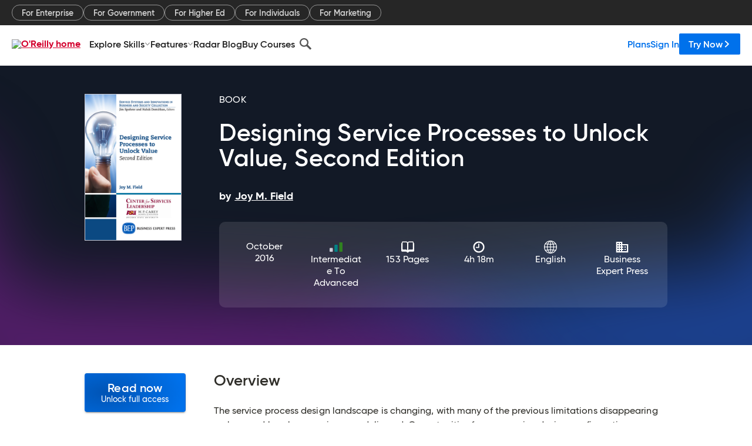

--- FILE ---
content_type: application/javascript
request_url: https://www.oreilly.com/KQRre/96/u/S/uQgVWBtiN9i/itiaXmrpcmkXhQ/DTFTQwE/Rl/NwW3p0W1U
body_size: 172239
content:
(function(){if(typeof Array.prototype.entries!=='function'){Object.defineProperty(Array.prototype,'entries',{value:function(){var index=0;const array=this;return {next:function(){if(index<array.length){return {value:[index,array[index++]],done:false};}else{return {done:true};}},[Symbol.iterator]:function(){return this;}};},writable:true,configurable:true});}}());(function(){gm();zQn();qvn();var dC=function(mN,mw){return mN==mw;};var mQ=function(){return x1.apply(this,[MY,arguments]);};var WB=function(){return pL["window"]["navigator"]["userAgent"]["replace"](/\\|"/g,'');};function qvn(){p6=cM+F5,Cq=q4+cM*F5+cM*F5*F5,NY=Gr+sM*F5+sM*F5*F5,dY=rp+Gr*F5,GQ=fm+q4*F5+Gr*F5*F5+F5*F5*F5,vn=Gr+cM*F5,JY=Gr+vm*F5+q4*F5*F5,VN=fm+Gr*F5+q4*F5*F5+F5*F5*F5,Mp=Qr+F5,Yk=sM+Qr*F5+F5*F5+F5*F5*F5,q3=gZ+Gr*F5+cI*F5*F5+F5*F5*F5,Hd=cM+cI*F5+F5*F5+F5*F5*F5,QX=q4+rp*F5+cI*F5*F5+F5*F5*F5,Ym=q4+cI*F5+F5*F5,sh=Gr+q4*F5+q4*F5*F5+F5*F5*F5,FO=fm+rp*F5+Gr*F5*F5+F5*F5*F5,l6=q4+q4*F5,Ww=q4+fm*F5+F5*F5+F5*F5*F5,A=fm+Gr*F5+rp*F5*F5,Dt=Gr+sM*F5+cI*F5*F5,Yr=gZ+cI*F5+sM*F5*F5,rO=sM+F5+sM*F5*F5+F5*F5*F5,kq=rp+Gr*F5+cI*F5*F5,gr=q4+q4*F5+rp*F5*F5,lf=fm+cI*F5+cI*F5*F5+F5*F5*F5,rQ=gZ+q4*F5+Gr*F5*F5+F5*F5*F5,Wq=rp+Gr*F5+q4*F5*F5+F5*F5*F5,Fk=cI+fm*F5+q4*F5*F5+F5*F5*F5,zt=rp+F5+rp*F5*F5,lL=fm+Gr*F5,fY=Gr+Gr*F5+cI*F5*F5,tW=sM+fm*F5+cM*F5*F5+F5*F5*F5,Bv=sM+fm*F5+sM*F5*F5+F5*F5*F5,np=q4+cI*F5,sZ=gZ+vm*F5+F5*F5,BJ=cI+cM*F5+cI*F5*F5+F5*F5*F5,rC=fm+Qr*F5+rp*F5*F5+F5*F5*F5,xQ=cI+cI*F5+rp*F5*F5+F5*F5*F5,E6=gZ+cM*F5,dE=vm+cM*F5+q4*F5*F5+F5*F5*F5,w5=rp+vm*F5+q4*F5*F5,lB=cI+F5+cI*F5*F5+F5*F5*F5,d4=vm+Qr*F5+rp*F5*F5,WI=cI+Gr*F5+F5*F5,nL=vm+vm*F5+rp*F5*F5,UN=cI+rp*F5+cM*F5*F5+F5*F5*F5,M4=fm+Qr*F5+rp*F5*F5,CN=Gr+fm*F5+rp*F5*F5+F5*F5*F5,Jk=fm+Qr*F5+cM*F5*F5+F5*F5*F5,ON=vm+fm*F5+fm*F5*F5+F5*F5*F5,Hl=vm+fm*F5+sM*F5*F5,J8=cM+cI*F5+F5*F5,lC=q4+F5+fm*F5*F5+F5*F5*F5,bk=rp+sM*F5+vm*F5*F5+F5*F5*F5,mt=vm+cM*F5+q4*F5*F5,RY=cM+Qr*F5+Gr*F5*F5+F5*F5*F5,wq=gZ+q4*F5+rp*F5*F5+F5*F5*F5,VI=sM+F5+cM*F5*F5+F5*F5*F5,Vd=Qr+cI*F5+rp*F5*F5+F5*F5*F5,W1=rp+q4*F5+F5*F5+F5*F5*F5,Od=cM+q4*F5+cI*F5*F5+F5*F5*F5,h8=rp+sM*F5+rp*F5*F5,Ll=cM+cI*F5+sM*F5*F5,pY=fm+F5+q4*F5*F5+F5*F5*F5,Fh=cI+F5+sM*F5*F5+F5*F5*F5,gE=q4+rp*F5+F5*F5+F5*F5*F5,VJ=Qr+fm*F5+Gr*F5*F5+F5*F5*F5,cr=gZ+vm*F5+cM*F5*F5,Ir=cI+vm*F5+cM*F5*F5,br=Qr+Gr*F5,JB=cI+Qr*F5+q4*F5*F5+F5*F5*F5,U4=cI+F5+F5*F5,Q=gZ+fm*F5+F5*F5,K4=q4+Gr*F5+cI*F5*F5,fl=Qr+sM*F5+cM*F5*F5,Aw=Gr+Qr*F5+cI*F5*F5+F5*F5*F5,F6=gZ+cI*F5+q4*F5*F5,J4=q4+Qr*F5+q4*F5*F5,Z6=gZ+sM*F5+Gr*F5*F5,UE=Qr+Qr*F5+cI*F5*F5+F5*F5*F5,mW=vm+rp*F5+rp*F5*F5+F5*F5*F5,ww=rp+sM*F5+fm*F5*F5+F5*F5*F5,Rr=cI+cM*F5+rp*F5*F5+rp*F5*F5*F5+cI*F5*F5*F5*F5,Pf=cI+Gr*F5+cM*F5*F5+F5*F5*F5,O4=gZ+cM*F5+F5*F5,bv=sM+q4*F5+q4*F5*F5+F5*F5*F5,lk=q4+Qr*F5+cM*F5*F5+F5*F5*F5,RS=fm+fm*F5+cM*F5*F5+F5*F5*F5,jC=cM+q4*F5+cM*F5*F5+F5*F5*F5,C1=Qr+sM*F5+fm*F5*F5+F5*F5*F5,kp=sM+vm*F5,B0=Qr+Gr*F5+cI*F5*F5+F5*F5*F5,gM=gZ+Gr*F5+F5*F5,Bq=vm+sM*F5+q4*F5*F5+F5*F5*F5,Up=gZ+vm*F5+q4*F5*F5,lZ=gZ+q4*F5,XM=Qr+sM*F5+cI*F5*F5,hJ=q4+fm*F5+cI*F5*F5+F5*F5*F5,cC=rp+Qr*F5+cM*F5*F5+F5*F5*F5,CJ=gZ+q4*F5+sM*F5*F5+F5*F5*F5,sN=vm+sM*F5+cM*F5*F5+F5*F5*F5,C0=fm+vm*F5+q4*F5*F5+F5*F5*F5,UB=sM+F5+fm*F5*F5+F5*F5*F5,m4=vm+q4*F5+q4*F5*F5,jf=Gr+fm*F5+fm*F5*F5+F5*F5*F5,PM=rp+vm*F5+rp*F5*F5,Un=Qr+rp*F5+cI*F5*F5,SW=gZ+Gr*F5+fm*F5*F5+F5*F5*F5,g6=Gr+cM*F5+rp*F5*F5,LW=q4+sM*F5+Gr*F5*F5+F5*F5*F5,zS=Qr+cM*F5+sM*F5*F5,hO=Gr+fm*F5+cM*F5*F5+F5*F5*F5,VX=sM+fm*F5+cI*F5*F5+F5*F5*F5,Vk=q4+cI*F5+rp*F5*F5+F5*F5*F5,Ih=sM+vm*F5+cI*F5*F5+F5*F5*F5,CC=cM+Qr*F5+cM*F5*F5+F5*F5*F5,Fr=cM+vm*F5+F5*F5,Zh=vm+rp*F5+fm*F5*F5+F5*F5*F5,wY=vm+F5,Pt=Qr+cM*F5,A6=Gr+Gr*F5+q4*F5*F5+F5*F5*F5,Fv=rp+cM*F5+fm*F5*F5+F5*F5*F5,bS=rp+sM*F5+cI*F5*F5,xY=Qr+fm*F5+Gr*F5*F5,bN=fm+vm*F5+F5*F5+F5*F5*F5,CQ=fm+vm*F5+Gr*F5*F5+F5*F5*F5,OW=cM+Gr*F5+rp*F5*F5+F5*F5*F5,ZO=sM+q4*F5+Qr*F5*F5+F5*F5*F5,gn=rp+rp*F5+cM*F5*F5+F5*F5*F5,U0=Gr+Gr*F5+sM*F5*F5+F5*F5*F5,mM=cI+Gr*F5+fm*F5*F5+F5*F5*F5,Zk=q4+vm*F5+fm*F5*F5+F5*F5*F5,DC=rp+Qr*F5+cI*F5*F5+F5*F5*F5,AE=cM+vm*F5+F5*F5+F5*F5*F5,qE=rp+q4*F5+q4*F5*F5+F5*F5*F5,hC=Gr+sM*F5+cI*F5*F5+F5*F5*F5,ZW=Qr+Gr*F5+rp*F5*F5+F5*F5*F5,rw=Gr+Qr*F5+fm*F5*F5+F5*F5*F5,m8=rp+fm*F5+cM*F5*F5,nM=Gr+rp*F5+cM*F5*F5,dp=gZ+rp*F5+Gr*F5*F5,Rk=rp+cM*F5+q4*F5*F5+F5*F5*F5,TZ=rp+fm*F5+rp*F5*F5,Sl=Qr+vm*F5+Gr*F5*F5,f6=fm+F5+q4*F5*F5,Uf=gZ+cI*F5+rp*F5*F5+F5*F5*F5,qW=vm+Qr*F5+sM*F5*F5+F5*F5*F5,K1=rp+cI*F5+Gr*F5*F5+F5*F5*F5,g0=q4+rp*F5+sM*F5*F5+F5*F5*F5,OC=cI+Qr*F5+fm*F5*F5+F5*F5*F5,Yl=fm+vm*F5+sM*F5*F5,QC=gZ+Qr*F5+F5*F5+F5*F5*F5,fB=Qr+sM*F5+cM*F5*F5+F5*F5*F5,Er=q4+cI*F5+Gr*F5*F5,m3=gZ+fm*F5+sM*F5*F5+F5*F5*F5,jI=cI+sM*F5+cI*F5*F5,M5=sM+cM*F5+Gr*F5*F5,d6=cI+fm*F5+q4*F5*F5,Vt=sM+Gr*F5+cI*F5*F5,B1=vm+vm*F5+q4*F5*F5+F5*F5*F5,UQ=fm+sM*F5+F5*F5+F5*F5*F5,lX=Qr+rp*F5+fm*F5*F5+F5*F5*F5,qO=Gr+sM*F5+fm*F5*F5+F5*F5*F5,f8=fm+fm*F5+F5*F5,SY=gZ+Qr*F5+sM*F5*F5,MY=fm+q4*F5,NO=sM+cM*F5+fm*F5*F5+F5*F5*F5,z4=rp+cI*F5+F5*F5,C8=vm+q4*F5+q4*F5*F5+F5*F5*F5,r5=Gr+Gr*F5,ZQ=sM+Gr*F5+q4*F5*F5+F5*F5*F5,JQ=vm+fm*F5+q4*F5*F5+F5*F5*F5,SX=fm+Gr*F5+Qr*F5*F5+F5*F5*F5,Tw=Gr+vm*F5+F5*F5+F5*F5*F5,BI=Gr+rp*F5+rp*F5*F5,F=cI+sM*F5+F5*F5+F5*F5*F5,LZ=q4+rp*F5+cM*F5*F5,hY=vm+Gr*F5+fm*F5*F5+F5*F5*F5,Vp=fm+Qr*F5+sM*F5*F5,cN=Qr+q4*F5+F5*F5+F5*F5*F5,xm=gZ+fm*F5+cM*F5*F5,ZE=cM+sM*F5+sM*F5*F5+F5*F5*F5,tE=sM+cI*F5+cI*F5*F5+F5*F5*F5,bl=cI+vm*F5+Gr*F5*F5,NL=cM+Gr*F5+rp*F5*F5,pJ=rp+Qr*F5+q4*F5*F5+F5*F5*F5,D6=fm+F5+F5*F5+F5*F5*F5,wE=fm+sM*F5+q4*F5*F5+F5*F5*F5,Xh=sM+F5+q4*F5*F5+F5*F5*F5,BO=cM+F5+fm*F5*F5+F5*F5*F5,Yv=gZ+sM*F5+q4*F5*F5+F5*F5*F5,mC=rp+Gr*F5+sM*F5*F5+F5*F5*F5,AJ=rp+rp*F5+cI*F5*F5+F5*F5*F5,FJ=cM+fm*F5+cI*F5*F5+F5*F5*F5,LO=q4+q4*F5+cM*F5*F5+F5*F5*F5,NN=gZ+Qr*F5+q4*F5*F5+F5*F5*F5,fh=Gr+cM*F5+rp*F5*F5+F5*F5*F5,bW=vm+cM*F5+rp*F5*F5+F5*F5*F5,sW=Qr+q4*F5+Gr*F5*F5+F5*F5*F5,mh=Gr+Gr*F5+F5*F5+F5*F5*F5,AY=cI+q4*F5,bI=cM+Qr*F5+sM*F5*F5,n4=cM+rp*F5+sM*F5*F5,H8=fm+Gr*F5+F5*F5,DZ=sM+vm*F5+q4*F5*F5,gL=gZ+Gr*F5+rp*F5*F5,kw=cM+cM*F5+fm*F5*F5+F5*F5*F5,JJ=fm+cI*F5+F5*F5+F5*F5*F5,gh=Gr+q4*F5+cM*F5*F5+F5*F5*F5,XW=q4+Qr*F5+sM*F5*F5+F5*F5*F5,Q1=gZ+F5+F5*F5+F5*F5*F5,DJ=Qr+sM*F5+sM*F5*F5+F5*F5*F5,c6=rp+F5+cM*F5*F5,SL=cI+q4*F5+cM*F5*F5,hN=fm+F5+sM*F5*F5+F5*F5*F5,qY=q4+vm*F5+Gr*F5*F5,Dr=gZ+q4*F5+F5*F5,Ff=gZ+rp*F5+cM*F5*F5+F5*F5*F5,mB=rp+rp*F5+rp*F5*F5+F5*F5*F5,Ur=Gr+F5,hh=cI+cI*F5+cM*F5*F5+F5*F5*F5,V4=cI+vm*F5+F5*F5,Q3=Qr+sM*F5+Gr*F5*F5+F5*F5*F5,Z3=rp+cM*F5+F5*F5+F5*F5*F5,cY=rp+Qr*F5+cM*F5*F5,cE=q4+Qr*F5+fm*F5*F5+F5*F5*F5,fq=Gr+Qr*F5+rp*F5*F5,Sq=gZ+fm*F5+rp*F5*F5,gd=Gr+fm*F5+F5*F5+F5*F5*F5,hd=fm+rp*F5+fm*F5*F5+F5*F5*F5,Ok=sM+rp*F5+q4*F5*F5+F5*F5*F5,Lr=cI+q4*F5+Gr*F5*F5,w0=fm+vm*F5+fm*F5*F5+F5*F5*F5,tY=vm+Qr*F5+Gr*F5*F5,YX=cI+cM*F5+q4*F5*F5+F5*F5*F5,vk=rp+F5+Gr*F5*F5+F5*F5*F5,xC=gZ+sM*F5+fm*F5*F5+F5*F5*F5,TL=sM+F5,l4=cM+F5+F5*F5,Kd=gZ+rp*F5+fm*F5*F5+F5*F5*F5,z8=fm+rp*F5+F5*F5,JZ=sM+q4*F5+cI*F5*F5+F5*F5*F5,B4=sM+Qr*F5+q4*F5*F5,pE=q4+fm*F5+vm*F5*F5+F5*F5*F5,XZ=Qr+fm*F5+rp*F5*F5,d0=cI+cI*F5+cI*F5*F5+F5*F5*F5,md=q4+Gr*F5+q4*F5*F5+F5*F5*F5,JS=rp+F5+q4*F5*F5,LS=gZ+q4*F5+rp*F5*F5,HL=fm+rp*F5+cI*F5*F5,VC=sM+rp*F5+F5*F5+F5*F5*F5,kX=vm+fm*F5+cM*F5*F5+F5*F5*F5,wM=Gr+Qr*F5+F5*F5,TN=fm+cM*F5+F5*F5+F5*F5*F5,FZ=sM+rp*F5,fd=gZ+cM*F5+fm*F5*F5+F5*F5*F5,Qh=fm+q4*F5+F5*F5+F5*F5*F5,zL=gZ+Gr*F5+Gr*F5*F5+F5*F5*F5,xh=fm+cM*F5+cM*F5*F5+F5*F5*F5,jv=Gr+fm*F5+Gr*F5*F5+F5*F5*F5,mZ=Qr+Qr*F5+Gr*F5*F5,z6=gZ+cI*F5+F5*F5,Et=cI+rp*F5+F5*F5,d1=Qr+rp*F5+Gr*F5*F5+F5*F5*F5,w3=cI+fm*F5+sM*F5*F5+F5*F5*F5,OM=cI+sM*F5+sM*F5*F5,wJ=Gr+vm*F5+Gr*F5*F5+F5*F5*F5,Bf=cI+cM*F5+Gr*F5*F5+F5*F5*F5,X=vm+sM*F5+F5*F5,HY=vm+Gr*F5+rp*F5*F5,DN=rp+F5+F5*F5+F5*F5*F5,VS=cI+Qr*F5+cM*F5*F5+F5*F5*F5,Kr=Qr+Qr*F5+F5*F5,YI=fm+rp*F5+Gr*F5*F5,I3=Gr+cI*F5+F5*F5+F5*F5*F5,IZ=q4+cI*F5+fm*F5*F5+F5*F5*F5,p4=q4+F5+F5*F5+F5*F5*F5,Bh=vm+cM*F5+F5*F5+F5*F5*F5,O5=q4+q4*F5+cI*F5*F5+F5*F5*F5,B5=Qr+F5+rp*F5*F5,NW=vm+sM*F5+sM*F5*F5+F5*F5*F5,ML=Qr+vm*F5,cf=gZ+Gr*F5+q4*F5*F5+F5*F5*F5,gB=q4+vm*F5+Gr*F5*F5+F5*F5*F5,Yw=gZ+cI*F5+F5*F5+F5*F5*F5,Tn=cI+rp*F5+q4*F5*F5,Nt=gZ+sM*F5,ZJ=sM+vm*F5+fm*F5*F5+F5*F5*F5,Ew=Gr+F5+sM*F5*F5+F5*F5*F5,Kw=cI+cM*F5+cM*F5*F5+F5*F5*F5,DS=cM+Qr*F5,lI=gZ+vm*F5+q4*F5*F5+F5*F5*F5,rq=sM+cM*F5+F5*F5+F5*F5*F5,Z1=sM+Qr*F5+cM*F5*F5+F5*F5*F5,DQ=sM+cI*F5+cM*F5*F5+F5*F5*F5,HB=fm+F5+fm*F5*F5+F5*F5*F5,sX=cI+fm*F5+rp*F5*F5+F5*F5*F5,Zm=sM+F5+q4*F5*F5,dO=cI+vm*F5+cI*F5*F5+F5*F5*F5,U5=cM+rp*F5+F5*F5,hn=Qr+fm*F5+q4*F5*F5+F5*F5*F5,ck=sM+Qr*F5+fm*F5*F5+F5*F5*F5,Id=Gr+F5+Gr*F5*F5+F5*F5*F5,qN=vm+Gr*F5+cM*F5*F5+F5*F5*F5,GO=cM+vm*F5+q4*F5*F5+F5*F5*F5,N4=rp+cM*F5+q4*F5*F5,Op=rp+fm*F5+F5*F5,KM=sM+Gr*F5+rp*F5*F5,Ek=rp+rp*F5+sM*F5*F5+F5*F5*F5,F0=q4+sM*F5+q4*F5*F5+F5*F5*F5,GW=rp+cI*F5+fm*F5*F5+F5*F5*F5,gS=vm+rp*F5+cI*F5*F5,Am=cM+Gr*F5+q4*F5*F5,Tl=q4+cM*F5+fm*F5*F5+F5*F5*F5,p8=gZ+Gr*F5+cM*F5*F5+F5*F5*F5,Wd=cM+fm*F5+cM*F5*F5+F5*F5*F5,Pw=cM+cM*F5+cI*F5*F5+F5*F5*F5,pr=Qr+sM*F5+Gr*F5*F5,PX=rp+vm*F5+F5*F5+F5*F5*F5,XL=Gr+q4*F5+rp*F5*F5+F5*F5*F5,ZI=vm+cM*F5+fm*F5*F5+F5*F5*F5,jL=cM+Gr*F5+F5*F5,Pd=q4+Gr*F5+F5*F5+F5*F5*F5,YO=gZ+q4*F5+fm*F5*F5+F5*F5*F5,wZ=gZ+vm*F5+Gr*F5*F5,Zw=q4+cI*F5+cI*F5*F5+F5*F5*F5,nO=Qr+cM*F5+cM*F5*F5+F5*F5*F5,Wv=sM+cM*F5+rp*F5*F5+F5*F5*F5,Wh=rp+Gr*F5+Gr*F5*F5+F5*F5*F5,rv=rp+vm*F5+fm*F5*F5+F5*F5*F5,X3=Gr+q4*F5+cI*F5*F5+F5*F5*F5,Vv=cM+rp*F5+Gr*F5*F5+F5*F5*F5,bt=fm+Gr*F5+F5*F5+F5*F5*F5,IW=cM+Qr*F5+rp*F5*F5+F5*F5*F5,SZ=Qr+q4*F5+Gr*F5*F5,fN=rp+F5+rp*F5*F5+F5*F5*F5,FI=sM+fm*F5+cM*F5*F5,n0=rp+Gr*F5+rp*F5*F5+F5*F5*F5,wQ=gZ+vm*F5+cM*F5*F5+F5*F5*F5,bC=sM+sM*F5+fm*F5*F5+F5*F5*F5,Z=Qr+vm*F5+F5*F5+F5*F5*F5,I5=fm+cM*F5+q4*F5*F5+F5*F5*F5,C4=Gr+fm*F5+rp*F5*F5,Qm=Qr+cI*F5+q4*F5*F5,XY=vm+cM*F5+F5*F5,Qw=rp+fm*F5+Gr*F5*F5+F5*F5*F5,Q8=sM+rp*F5+rp*F5*F5,zp=sM+Gr*F5+fm*F5*F5+F5*F5*F5,cW=q4+cI*F5+q4*F5*F5+F5*F5*F5,lm=cI+rp*F5,nJ=rp+fm*F5+rp*F5*F5+F5*F5*F5,f3=Qr+vm*F5+q4*F5*F5+F5*F5*F5,st=rp+cM*F5+rp*F5*F5+rp*F5*F5*F5+cI*F5*F5*F5*F5,cJ=q4+Qr*F5+cI*F5*F5+F5*F5*F5,Dm=Qr+sM*F5+rp*F5*F5,Ap=q4+cI*F5+F5*F5+F5*F5*F5,A5=cM+Qr*F5+cM*F5*F5,SI=rp+F5+sM*F5*F5,kv=gZ+vm*F5+rp*F5*F5+F5*F5*F5,jd=Gr+F5+fm*F5*F5+F5*F5*F5,v0=gZ+q4*F5+q4*F5*F5+F5*F5*F5,kN=sM+vm*F5+vm*F5*F5+F5*F5*F5,rW=rp+sM*F5+cM*F5*F5+F5*F5*F5,Sd=vm+sM*F5+F5*F5+F5*F5*F5,vh=cM+sM*F5+q4*F5*F5+F5*F5*F5,DM=gZ+Qr*F5+q4*F5*F5,mE=cI+q4*F5+rp*F5*F5+F5*F5*F5,GE=fm+Qr*F5+F5*F5+F5*F5*F5,XQ=rp+F5+q4*F5*F5+F5*F5*F5,Np=gZ+sM*F5+F5*F5+F5*F5*F5,v4=cI+sM*F5+q4*F5*F5,Rw=Gr+Gr*F5+cI*F5*F5+F5*F5*F5,HW=cI+q4*F5+cM*F5*F5+F5*F5*F5,Zf=gZ+rp*F5+Gr*F5*F5+F5*F5*F5,XN=Gr+fm*F5+cI*F5*F5+F5*F5*F5,CW=Gr+vm*F5+q4*F5*F5+F5*F5*F5,Y=rp+rp*F5+cI*F5*F5,l0=gZ+F5+sM*F5*F5+F5*F5*F5,JW=sM+rp*F5+fm*F5*F5+F5*F5*F5,Nr=fm+F5+cM*F5*F5,Zl=vm+vm*F5+sM*F5*F5,Xq=Qr+Qr*F5+rp*F5*F5,RW=Qr+Gr*F5+Gr*F5*F5+F5*F5*F5,IN=cM+Qr*F5+cI*F5*F5+F5*F5*F5,bY=q4+cM*F5+Gr*F5*F5+fm*F5*F5*F5+F5*F5*F5*F5,wm=rp+Gr*F5+F5*F5,Hn=vm+Gr*F5+cM*F5*F5,Y8=gZ+sM*F5+q4*F5*F5,hf=gZ+cM*F5+q4*F5*F5+F5*F5*F5,R5=vm+fm*F5+q4*F5*F5,tf=rp+q4*F5+Gr*F5*F5+F5*F5*F5,Bl=fm+fm*F5+cM*F5*F5,nw=fm+q4*F5+fm*F5*F5+F5*F5*F5,AL=Gr+Gr*F5+rp*F5*F5,dQ=vm+fm*F5+Gr*F5*F5+F5*F5*F5,l3=q4+cM*F5+cI*F5*F5+F5*F5*F5,Nw=q4+F5+cI*F5*F5+F5*F5*F5,nr=q4+Gr*F5+rp*F5*F5,AX=Gr+cM*F5+q4*F5*F5+F5*F5*F5,pZ=Qr+Qr*F5+cM*F5*F5,SJ=vm+F5+fm*F5*F5+F5*F5*F5,Eh=fm+cI*F5+vm*F5*F5+F5*F5*F5,ql=Qr+vm*F5+rp*F5*F5,G6=sM+Gr*F5,kZ=cI+Gr*F5,hr=sM+fm*F5+q4*F5*F5+F5*F5*F5,kf=vm+cI*F5+fm*F5*F5+F5*F5*F5,QW=gZ+sM*F5+sM*F5*F5+F5*F5*F5,c1=cI+Gr*F5+rp*F5*F5+F5*F5*F5,BW=sM+vm*F5+Gr*F5*F5+F5*F5*F5,O1=cM+Qr*F5+F5*F5+F5*F5*F5,Br=fm+cI*F5+Gr*F5*F5+F5*F5*F5,Hm=gZ+cM*F5+rp*F5*F5,qf=rp+fm*F5+cM*F5*F5+F5*F5*F5,qL=Qr+F5+F5*F5+F5*F5*F5,nI=Gr+F5+sM*F5*F5,Ot=rp+Gr*F5+Gr*F5*F5,Fm=cM+F5+Gr*F5*F5+F5*F5*F5,FY=q4+rp*F5+fm*F5*F5+F5*F5*F5,X8=Qr+rp*F5+F5*F5+F5*F5*F5,EO=Qr+rp*F5+cI*F5*F5+F5*F5*F5,mn=Qr+cI*F5+rp*F5*F5,S4=cM+vm*F5+q4*F5*F5,hI=cI+sM*F5+fm*F5*F5+F5*F5*F5,J3=Gr+rp*F5+q4*F5*F5+F5*F5*F5,BC=Gr+q4*F5+F5*F5+F5*F5*F5,Dk=cI+q4*F5+F5*F5+F5*F5*F5,kM=cI+Gr*F5+q4*F5*F5,s4=rp+cI*F5+vm*F5*F5+F5*F5*F5,Mv=sM+rp*F5+cM*F5*F5+F5*F5*F5,Ft=cI+cI*F5+F5*F5,FW=cI+vm*F5+F5*F5+F5*F5*F5,KB=cM+Qr*F5+q4*F5*F5+F5*F5*F5,rE=q4+F5+rp*F5*F5+F5*F5*F5,zq=sM+F5+rp*F5*F5,jO=vm+Qr*F5+q4*F5*F5+F5*F5*F5,gl=vm+fm*F5+cI*F5*F5,Bw=cI+q4*F5+fm*F5*F5+F5*F5*F5,RL=q4+F5,dr=rp+sM*F5+q4*F5*F5+F5*F5*F5,dW=Gr+cI*F5+cI*F5*F5+F5*F5*F5,Sm=cM+sM*F5,vd=rp+Qr*F5+fm*F5*F5+F5*F5*F5,Xm=fm+F5+F5*F5,wN=Gr+cI*F5+rp*F5*F5+F5*F5*F5,rJ=Gr+sM*F5+q4*F5*F5+F5*F5*F5,tt=sM+Gr*F5+F5*F5+F5*F5*F5,pk=rp+q4*F5+rp*F5*F5+F5*F5*F5,Kt=cI+fm*F5+F5*F5+F5*F5*F5,H=fm+vm*F5+F5*F5,Zt=vm+Gr*F5+q4*F5*F5,D0=rp+sM*F5+cI*F5*F5+F5*F5*F5,Lm=cM+Gr*F5,rN=fm+Qr*F5+q4*F5*F5+F5*F5*F5,d8=q4+rp*F5+q4*F5*F5,A8=sM+cI*F5+q4*F5*F5,tN=cI+F5+cM*F5*F5+F5*F5*F5,sL=fm+F5+cI*F5*F5,pB=sM+cM*F5+vm*F5*F5+F5*F5*F5,Bd=q4+sM*F5+F5*F5+F5*F5*F5,QQ=vm+Qr*F5+rp*F5*F5+F5*F5*F5,Oh=cI+cM*F5+sM*F5*F5+F5*F5*F5,nW=rp+cM*F5+rp*F5*F5+F5*F5*F5,Jn=cM+sM*F5+sM*F5*F5,b4=cM+fm*F5+cM*F5*F5,XE=vm+F5+rp*F5*F5+F5*F5*F5,jm=cM+rp*F5+F5*F5+F5*F5*F5,Lk=gZ+fm*F5+F5*F5+F5*F5*F5,Uw=vm+fm*F5+sM*F5*F5+F5*F5*F5,F1=q4+F5+cM*F5*F5+F5*F5*F5,Xt=q4+cM*F5,RO=cI+q4*F5+Qr*F5*F5+F5*F5*F5,QZ=q4+vm*F5+F5*F5+F5*F5*F5,mL=cI+rp*F5+cM*F5*F5,ml=cM+vm*F5+fm*F5*F5+F5*F5*F5,O3=Gr+F5+cM*F5*F5+F5*F5*F5,kS=vm+cI*F5,Gp=rp+cI*F5+cM*F5*F5,wL=vm+vm*F5+cM*F5*F5,CI=cI+sM*F5+Gr*F5*F5,RI=q4+Gr*F5+fm*F5*F5+F5*F5*F5,Gh=q4+fm*F5+q4*F5*F5+F5*F5*F5,W5=cM+vm*F5,vE=vm+Qr*F5+F5*F5+F5*F5*F5,hk=Qr+cM*F5+cI*F5*F5+F5*F5*F5,tv=fm+Qr*F5+sM*F5*F5+F5*F5*F5,jk=cI+Gr*F5+F5*F5+F5*F5*F5,zJ=cI+rp*F5+F5*F5+F5*F5*F5,f0=Qr+cI*F5+Gr*F5*F5+F5*F5*F5,L3=rp+rp*F5+fm*F5*F5+F5*F5*F5,t8=rp+Qr*F5+Gr*F5*F5,gt=rp+cM*F5,xI=sM+cM*F5+sM*F5*F5,wk=cI+q4*F5+q4*F5*F5+F5*F5*F5,vC=sM+fm*F5+F5*F5+F5*F5*F5,Fl=gZ+Gr*F5+F5*F5+F5*F5*F5,jE=sM+vm*F5+rp*F5*F5+F5*F5*F5,gq=fm+cM*F5,vM=fm+q4*F5+cI*F5*F5,Y3=q4+cM*F5+sM*F5*F5+F5*F5*F5,WN=sM+cI*F5+F5*F5+F5*F5*F5,sY=vm+cI*F5+F5*F5+F5*F5*F5,zw=fm+cI*F5+fm*F5*F5+F5*F5*F5,S8=fm+fm*F5+q4*F5*F5+F5*F5*F5,nZ=cM+Gr*F5+cI*F5*F5,jN=cM+vm*F5+Gr*F5*F5+F5*F5*F5,kB=cI+Qr*F5+rp*F5*F5+F5*F5*F5,FC=fm+vm*F5+sM*F5*F5+F5*F5*F5,gJ=Qr+rp*F5+q4*F5*F5+F5*F5*F5,AW=rp+Qr*F5+Gr*F5*F5+F5*F5*F5,jQ=Qr+sM*F5+rp*F5*F5+F5*F5*F5,KI=rp+Gr*F5+sM*F5*F5,bw=Qr+Qr*F5+vm*F5*F5+F5*F5*F5,QE=fm+fm*F5+Qr*F5*F5+F5*F5*F5,S5=gZ+F5+fm*F5*F5+F5*F5*F5,ZC=rp+vm*F5+Gr*F5*F5+F5*F5*F5,Wn=gZ+Gr*F5+sM*F5*F5,Iv=sM+vm*F5+cM*F5*F5+F5*F5*F5,I=Gr+cI*F5,FB=q4+F5+Gr*F5*F5+F5*F5*F5,SB=vm+sM*F5+Gr*F5*F5+F5*F5*F5,c5=Gr+cM*F5+cM*F5*F5+F5*F5*F5,V0=gZ+fm*F5+cM*F5*F5+F5*F5*F5,JX=rp+fm*F5+F5*F5+F5*F5*F5,rn=Qr+Qr*F5+q4*F5*F5,Ed=gZ+q4*F5+cM*F5*F5+F5*F5*F5,Sn=sM+fm*F5+Gr*F5*F5,ZX=Qr+Qr*F5+q4*F5*F5+F5*F5*F5,qM=cI+cM*F5+F5*F5+F5*F5*F5,C6=cM+cM*F5+cM*F5*F5,SS=fm+cI*F5,UX=cI+rp*F5+q4*F5*F5+F5*F5*F5,xM=rp+sM*F5+cM*F5*F5,L8=rp+F5+cM*F5*F5+F5*F5*F5,tq=rp+q4*F5+cM*F5*F5,TJ=vm+vm*F5+fm*F5*F5+F5*F5*F5,pv=Gr+vm*F5+rp*F5*F5+F5*F5*F5,E=cM+cM*F5,Y6=gZ+cI*F5+cI*F5*F5+F5*F5*F5,Xd=Gr+Qr*F5+cM*F5*F5+F5*F5*F5,BN=cI+cM*F5+rp*F5*F5+F5*F5*F5,r0=vm+Gr*F5+F5*F5+F5*F5*F5,JL=fm+sM*F5,pQ=Qr+sM*F5+F5*F5+F5*F5*F5,A1=vm+sM*F5+fm*F5*F5+F5*F5*F5,xX=Gr+cM*F5+F5*F5+F5*F5*F5,Sp=cM+cI*F5,dM=gZ+sM*F5+cI*F5*F5,Vh=gZ+sM*F5+cM*F5*F5+F5*F5*F5,Nk=sM+F5+rp*F5*F5+F5*F5*F5,Sk=rp+rp*F5+q4*F5*F5+F5*F5*F5,wC=vm+cI*F5+Gr*F5*F5+F5*F5*F5,v8=Qr+Gr*F5+F5*F5,AO=cI+vm*F5+Gr*F5*F5+F5*F5*F5,dB=gZ+F5+Gr*F5*F5+F5*F5*F5,tp=q4+q4*F5+rp*F5*F5+F5*F5*F5,Pn=fm+sM*F5+F5*F5,lW=cI+F5+q4*F5*F5+F5*F5*F5,cp=gZ+q4*F5+sM*F5*F5,jS=cM+sM*F5+vm*F5*F5+F5*F5*F5,tM=cI+Gr*F5+cI*F5*F5,T8=sM+sM*F5+Gr*F5*F5+F5*F5*F5,nm=rp+Gr*F5+cM*F5*F5,vN=rp+cI*F5+rp*F5*F5+F5*F5*F5,II=sM+cM*F5,t5=vm+Qr*F5+cM*F5*F5,pN=rp+Qr*F5+vm*F5*F5+F5*F5*F5,df=sM+fm*F5+Gr*F5*F5+F5*F5*F5,G4=fm+q4*F5+q4*F5*F5,R0=gZ+rp*F5+sM*F5*F5+F5*F5*F5,CB=cM+q4*F5+fm*F5*F5+F5*F5*F5,bh=cM+Qr*F5+fm*F5*F5+F5*F5*F5,g3=gZ+sM*F5+rp*F5*F5+F5*F5*F5,gY=Gr+sM*F5+F5*F5+F5*F5*F5,hE=fm+sM*F5+cI*F5*F5+F5*F5*F5,YC=sM+cM*F5+Gr*F5*F5+F5*F5*F5,qh=q4+cM*F5+vm*F5*F5+F5*F5*F5,fS=q4+F5+q4*F5*F5+F5*F5*F5,Em=cI+F5+F5*F5+F5*F5*F5,O8=cM+Qr*F5+cI*F5*F5,pW=cM+sM*F5+fm*F5*F5+F5*F5*F5,GZ=q4+sM*F5+F5*F5,Vm=gZ+fm*F5+sM*F5*F5,AC=Qr+fm*F5+fm*F5*F5+F5*F5*F5,VE=Gr+rp*F5+cM*F5*F5+F5*F5*F5,SC=Qr+vm*F5+fm*F5*F5+F5*F5*F5,Dq=sM+sM*F5+rp*F5*F5+F5*F5*F5,p5=Qr+Qr*F5+sM*F5*F5,K0=fm+cM*F5+Gr*F5*F5+F5*F5*F5,Zq=sM+cM*F5+q4*F5*F5,Y0=cM+q4*F5+rp*F5*F5+F5*F5*F5,X0=rp+Qr*F5+F5*F5+F5*F5*F5,Cw=Qr+cM*F5+Gr*F5*F5+F5*F5*F5,AQ=gZ+Qr*F5+rp*F5*F5+F5*F5*F5,qq=gZ+F5+Gr*F5*F5,wh=cM+cI*F5+Gr*F5*F5+F5*F5*F5,UL=gZ+fm*F5+fm*F5*F5+F5*F5*F5,ES=vm+cI*F5+Gr*F5*F5,rt=cI+cM*F5+q4*F5*F5,pq=fm+Gr*F5+sM*F5*F5,CE=rp+cM*F5+Gr*F5*F5+F5*F5*F5,HX=q4+Qr*F5+F5*F5+F5*F5*F5,kd=sM+Gr*F5+cM*F5*F5+F5*F5*F5,Mt=sM+fm*F5+F5*F5,XI=cI+cI*F5+rp*F5*F5,RX=gZ+fm*F5+q4*F5*F5+F5*F5*F5,M3=sM+vm*F5+F5*F5+F5*F5*F5,hX=vm+Gr*F5+sM*F5*F5+F5*F5*F5,Gv=Qr+vm*F5+cM*F5*F5+F5*F5*F5,J0=q4+rp*F5+Gr*F5*F5+F5*F5*F5,sn=cM+vm*F5+Gr*F5*F5,g4=rp+q4*F5+Gr*F5*F5,jM=sM+q4*F5+sM*F5*F5,Uk=q4+cM*F5+F5*F5+F5*F5*F5,Ck=sM+Gr*F5+rp*F5*F5+F5*F5*F5,EC=fm+q4*F5+q4*F5*F5+F5*F5*F5,NI=sM+Qr*F5+cI*F5*F5,P=cI+q4*F5+cI*F5*F5,EX=gZ+cM*F5+cM*F5*F5+F5*F5*F5,L6=vm+Gr*F5+cI*F5*F5,TQ=Gr+q4*F5+Gr*F5*F5+F5*F5*F5,ln=cI+F5,nv=vm+rp*F5+q4*F5*F5+F5*F5*F5,fp=vm+fm*F5+Gr*F5*F5,Jl=vm+q4*F5+cM*F5*F5,Cd=vm+Gr*F5+Gr*F5*F5+F5*F5*F5,QL=sM+cI*F5+rp*F5*F5,qm=sM+q4*F5,B6=cI+cM*F5,q0=fm+F5+cI*F5*F5+F5*F5*F5,Mr=q4+sM*F5+cI*F5*F5,Dh=Gr+rp*F5+cI*F5*F5+F5*F5*F5,jl=vm+cM*F5+sM*F5*F5,fQ=Qr+cI*F5+q4*F5*F5+F5*F5*F5,Rh=cI+fm*F5+Gr*F5*F5+F5*F5*F5,sE=gZ+Qr*F5+sM*F5*F5+F5*F5*F5,th=sM+Gr*F5+Gr*F5*F5+F5*F5*F5,Jq=rp+q4*F5+cM*F5*F5+F5*F5*F5,Xw=cM+vm*F5+rp*F5*F5+F5*F5*F5,xB=rp+Gr*F5+F5*F5+F5*F5*F5,Gk=cM+cM*F5+cM*F5*F5+F5*F5*F5,tm=Qr+cM*F5+F5*F5+F5*F5*F5,sf=rp+Gr*F5+cI*F5*F5+F5*F5*F5,tw=vm+F5+cM*F5*F5+F5*F5*F5,s8=fm+cI*F5+q4*F5*F5+F5*F5*F5,kl=fm+Gr*F5+fm*F5*F5+F5*F5*F5,MW=Gr+rp*F5+Gr*F5*F5+F5*F5*F5,s6=rp+rp*F5,Om=rp+q4*F5,dJ=q4+cI*F5+sM*F5*F5+F5*F5*F5,Xv=Gr+sM*F5+Gr*F5*F5+F5*F5*F5,ld=fm+rp*F5+cM*F5*F5+F5*F5*F5,n8=Gr+q4*F5+fm*F5*F5+F5*F5*F5,bM=cM+sM*F5+F5*F5,PE=sM+cM*F5+q4*F5*F5+F5*F5*F5,Ph=cM+q4*F5+Gr*F5*F5+F5*F5*F5,lq=cI+Qr*F5+F5*F5+F5*F5*F5,RZ=sM+F5+cI*F5*F5,MQ=sM+Qr*F5+rp*F5*F5+F5*F5*F5,nq=Gr+sM*F5+cM*F5*F5,Sw=vm+vm*F5+cI*F5*F5+F5*F5*F5,L1=q4+rp*F5+cM*F5*F5+F5*F5*F5,PC=q4+q4*F5+q4*F5*F5+F5*F5*F5,Z5=Gr+q4*F5,jY=q4+cM*F5+q4*F5*F5,V1=rp+cI*F5+cM*F5*F5+F5*F5*F5,M6=rp+F5,YQ=cI+cI*F5+q4*F5*F5+F5*F5*F5,lM=cI+fm*F5+rp*F5*F5,Yd=vm+q4*F5+rp*F5*F5+F5*F5*F5,US=vm+cI*F5+cI*F5*F5,wB=fm+cM*F5+fm*F5*F5+F5*F5*F5,Jv=Qr+cI*F5+cM*F5*F5+F5*F5*F5,rX=cM+fm*F5+Gr*F5*F5+F5*F5*F5,OY=sM+cI*F5+cM*F5*F5,ZZ=cI+F5+rp*F5*F5,Rp=cM+cM*F5+sM*F5*F5+F5*F5*F5,lv=cM+sM*F5+F5*F5+F5*F5*F5,TC=cI+F5+fm*F5*F5+F5*F5*F5,cn=Gr+rp*F5+Gr*F5*F5,HJ=cM+Gr*F5+fm*F5*F5+F5*F5*F5,L5=gZ+fm*F5+q4*F5*F5,gI=sM+Qr*F5+rp*F5*F5,vr=Qr+Qr*F5+cI*F5*F5,zk=cI+Qr*F5+Gr*F5*F5+F5*F5*F5,Yp=rp+Gr*F5+rp*F5*F5,xw=Qr+Gr*F5+fm*F5*F5+F5*F5*F5,Jf=vm+Qr*F5+cI*F5*F5+F5*F5*F5,H0=Gr+F5+cI*F5*F5+F5*F5*F5,C5=sM+q4*F5+Gr*F5*F5,SO=q4+fm*F5+cM*F5*F5+F5*F5*F5,DO=gZ+rp*F5+q4*F5*F5+F5*F5*F5,kW=cI+q4*F5+Gr*F5*F5+F5*F5*F5,gW=gZ+F5+q4*F5*F5+F5*F5*F5,xt=Qr+q4*F5+q4*F5*F5,A4=q4+fm*F5+Gr*F5*F5,cq=Qr+cI*F5+F5*F5,Wf=Qr+cM*F5+vm*F5*F5+F5*F5*F5,LQ=gZ+cI*F5+cM*F5*F5+F5*F5*F5,SE=cI+cI*F5+vm*F5*F5+F5*F5*F5,W8=Gr+rp*F5+sM*F5*F5+F5*F5*F5,Rv=sM+cI*F5+q4*F5*F5+F5*F5*F5,vY=q4+Gr*F5,N1=q4+sM*F5+fm*F5*F5+F5*F5*F5,T=cM+rp*F5,bB=fm+Gr*F5+Gr*F5*F5+F5*F5*F5,FN=rp+cI*F5+F5*F5+F5*F5*F5,Md=gZ+cM*F5+sM*F5*F5+F5*F5*F5,Vf=cM+q4*F5+q4*F5*F5+F5*F5*F5,Kl=fm+q4*F5+F5*F5,dw=gZ+cI*F5+sM*F5*F5+F5*F5*F5,nE=rp+Gr*F5+fm*F5*F5+F5*F5*F5,nt=Qr+rp*F5,Lq=vm+Qr*F5+sM*F5*F5,Gt=fm+fm*F5+q4*F5*F5,XJ=q4+cI*F5+cM*F5*F5+F5*F5*F5,zW=fm+F5+rp*F5*F5+F5*F5*F5,Yq=q4+cI*F5+sM*F5*F5,hp=cM+fm*F5+F5*F5,U6=rp+sM*F5+q4*F5*F5,rd=Gr+Gr*F5+rp*F5*F5+F5*F5*F5,HZ=fm+cI*F5+cM*F5*F5+F5*F5*F5,Dl=Gr+rp*F5,cS=cM+Gr*F5+Qr*F5*F5+F5*F5*F5,TY=gZ+Qr*F5+cI*F5*F5,xf=vm+vm*F5+Gr*F5*F5+F5*F5*F5,Dd=cM+F5+F5*F5+F5*F5*F5,Zd=fm+F5+Gr*F5*F5+F5*F5*F5,Qf=fm+Gr*F5+cM*F5*F5+F5*F5*F5,x3=rp+F5+sM*F5*F5+F5*F5*F5,BY=fm+Qr*F5,zQ=rp+fm*F5+fm*F5*F5+F5*F5*F5,Sv=q4+fm*F5+Gr*F5*F5+F5*F5*F5,nl=cI+rp*F5+Gr*F5*F5,Fd=rp+F5+fm*F5*F5+F5*F5*F5,N6=rp+cM*F5+rp*F5*F5,lh=cM+fm*F5+F5*F5+F5*F5*F5,KX=Gr+vm*F5+fm*F5*F5+F5*F5*F5,qk=gZ+rp*F5+rp*F5*F5+F5*F5*F5,vB=Gr+cM*F5+Gr*F5*F5+F5*F5*F5,PN=cI+rp*F5+sM*F5*F5+F5*F5*F5,Y4=q4+cM*F5+q4*F5*F5+F5*F5*F5,NX=fm+Qr*F5+Gr*F5*F5+F5*F5*F5,H1=sM+F5+vm*F5*F5+F5*F5*F5,ZM=vm+sM*F5+cI*F5*F5,JE=cI+cM*F5+vm*F5*F5+F5*F5*F5,gw=Gr+Gr*F5+vm*F5*F5+F5*F5*F5,jw=cI+Qr*F5+cI*F5*F5+F5*F5*F5,Ak=cM+q4*F5+F5*F5+F5*F5*F5,wr=sM+fm*F5+fm*F5*F5+F5*F5*F5,Pp=vm+cI*F5+q4*F5*F5+F5*F5*F5,UC=vm+rp*F5+cM*F5*F5+F5*F5*F5,TS=q4+q4*F5+fm*F5*F5+F5*F5*F5,KE=fm+sM*F5+fm*F5*F5+F5*F5*F5,Hq=vm+q4*F5+fm*F5*F5+F5*F5*F5,Yf=Qr+rp*F5+cM*F5*F5+F5*F5*F5,Ar=Gr+cI*F5+Gr*F5*F5,Xp=vm+F5+cM*F5*F5,d5=Qr+cM*F5+rp*F5*F5,xJ=Gr+cM*F5+fm*F5*F5+F5*F5*F5,V=q4+vm*F5+rp*F5*F5,Mq=Gr+sM*F5+F5*F5,CO=gZ+cM*F5+vm*F5*F5+F5*F5*F5,CZ=q4+rp*F5,xE=rp+sM*F5+rp*F5*F5+F5*F5*F5,m5=cM+fm*F5+fm*F5*F5+F5*F5*F5,D=gZ+F5+F5*F5,Zn=vm+Qr*F5,jn=cM+q4*F5+F5*F5,Ud=Gr+F5+F5*F5+F5*F5*F5,Hr=rp+sM*F5+Gr*F5*F5,rZ=fm+sM*F5+cM*F5*F5+F5*F5*F5,Oq=gZ+Qr*F5+cM*F5*F5,sd=cI+fm*F5+fm*F5*F5+F5*F5*F5,xW=gZ+cI*F5+q4*F5*F5+F5*F5*F5,q5=cI+sM*F5+cM*F5*F5,Af=cM+Qr*F5+sM*F5*F5+F5*F5*F5,qw=Gr+F5+rp*F5*F5+F5*F5*F5,tk=sM+q4*F5+sM*F5*F5+F5*F5*F5,SN=gZ+fm*F5+vm*F5*F5+F5*F5*F5,Mf=rp+cI*F5+sM*F5*F5+F5*F5*F5,x0=cI+cI*F5+F5*F5+F5*F5*F5,LM=cI+cM*F5+cM*F5*F5,GN=vm+cI*F5+cM*F5*F5+F5*F5*F5,kt=sM+cM*F5+cM*F5*F5,Lv=Qr+Gr*F5+F5*F5+F5*F5*F5,Vr=Gr+vm*F5+F5*F5,Ow=sM+q4*F5+rp*F5*F5+F5*F5*F5,tB=cM+rp*F5+fm*F5*F5+F5*F5*F5,VY=cM+F5+cM*F5*F5,J6=q4+cM*F5+rp*F5*F5,b3=cI+vm*F5+sM*F5*F5+F5*F5*F5,Bt=Qr+cM*F5+q4*F5*F5,Qt=vm+Gr*F5+sM*F5*F5,I8=q4+cI*F5+cM*F5*F5,ZY=sM+sM*F5+F5*F5,LY=rp+rp*F5+Gr*F5*F5,LX=q4+Gr*F5+vm*F5*F5+F5*F5*F5,xZ=cM+q4*F5+cI*F5*F5,hS=q4+rp*F5+sM*F5*F5,pf=fm+cI*F5+rp*F5*F5+F5*F5*F5,Jw=Gr+Qr*F5+sM*F5*F5+F5*F5*F5,Gd=gZ+rp*F5+F5*F5+F5*F5*F5,bJ=cI+vm*F5+fm*F5*F5+F5*F5*F5,bn=gZ+rp*F5,UO=Qr+rp*F5+rp*F5*F5+F5*F5*F5,R4=gZ+cI*F5+Gr*F5*F5,sQ=Qr+fm*F5+rp*F5*F5+F5*F5*F5,zE=rp+Gr*F5+cM*F5*F5+F5*F5*F5,Ln=Gr+Qr*F5,j8=cI+sM*F5+cM*F5*F5+F5*F5*F5,Lh=Gr+cM*F5+cI*F5*F5+F5*F5*F5,fW=rp+q4*F5+fm*F5*F5+F5*F5*F5,b8=Gr+Qr*F5+F5*F5+F5*F5*F5,EW=q4+Qr*F5+rp*F5*F5+F5*F5*F5,Mm=vm+sM*F5+cM*F5*F5,zI=cM+Qr*F5+q4*F5*F5,S=q4+fm*F5+sM*F5*F5+F5*F5*F5,wt=sM+q4*F5+q4*F5*F5,Cl=gZ+cM*F5+Gr*F5*F5,nd=q4+vm*F5+rp*F5*F5+F5*F5*F5,Jm=cI+cM*F5+rp*F5*F5,XS=sM+F5+F5*F5+F5*F5*F5,E0=cM+Gr*F5+q4*F5*F5+F5*F5*F5,Cn=gZ+Gr*F5+cM*F5*F5,Bk=cM+F5+q4*F5*F5+F5*F5*F5,Mn=rp+Qr*F5+F5*F5,fv=vm+Qr*F5+fm*F5*F5+F5*F5*F5,j1=rp+F5+cI*F5*F5+F5*F5*F5,Ld=Qr+Gr*F5+cM*F5*F5+F5*F5*F5,wO=q4+rp*F5+rp*F5*F5+F5*F5*F5,YL=rp+fm*F5+vm*F5*F5,tJ=cI+cI*F5+fm*F5*F5+F5*F5*F5,J5=sM+vm*F5+cM*F5*F5,dl=cM+cM*F5+q4*F5*F5,r4=q4+sM*F5+rp*F5*F5,YY=Qr+Gr*F5+rp*F5*F5,dh=Qr+cM*F5+q4*F5*F5+F5*F5*F5,ME=gZ+fm*F5+cI*F5*F5+F5*F5*F5,vZ=q4+cM*F5+cI*F5*F5,Jp=Gr+cI*F5+cM*F5*F5,Td=cI+sM*F5+rp*F5*F5+F5*F5*F5,nC=cI+rp*F5+rp*F5*F5+F5*F5*F5,QN=fm+F5+cM*F5*F5+F5*F5*F5,w1=cM+sM*F5+cI*F5*F5+F5*F5*F5,tl=Gr+rp*F5+F5*F5+F5*F5*F5,kI=cI+Gr*F5+cM*F5*F5,JC=gZ+q4*F5+F5*F5+F5*F5*F5,zn=rp+F5+Gr*F5*F5,l1=gZ+Qr*F5+cI*F5*F5+F5*F5*F5,ZS=gZ+cI*F5,Vq=fm+rp*F5,KN=sM+vm*F5+q4*F5*F5+F5*F5*F5,SM=Gr+Gr*F5+F5*F5,BZ=q4+fm*F5+rp*F5*F5,UM=q4+fm*F5+fm*F5*F5+F5*F5*F5,t6=cI+vm*F5+cM*F5*F5+F5*F5*F5,nk=sM+q4*F5+F5*F5+F5*F5*F5,n3=Qr+fm*F5+cI*F5*F5+F5*F5*F5,V6=vm+cM*F5+cM*F5*F5+F5*F5*F5,dZ=vm+Gr*F5+Gr*F5*F5,rh=cI+cM*F5+fm*F5*F5+F5*F5*F5,LI=fm+Qr*F5+F5*F5,fr=q4+fm*F5+sM*F5*F5,nn=cI+Gr*F5+rp*F5*F5,hQ=vm+q4*F5+cM*F5*F5+F5*F5*F5,FE=cM+sM*F5+rp*F5*F5+F5*F5*F5,Ep=q4+cM*F5+Gr*F5*F5,zM=q4+F5+q4*F5*F5,tn=vm+rp*F5+F5*F5+F5*F5*F5,mr=Qr+q4*F5+q4*F5*F5+F5*F5*F5,PY=vm+cI*F5+cM*F5*F5,zf=Gr+rp*F5+fm*F5*F5+F5*F5*F5,G0=cM+cI*F5+cI*F5*F5+F5*F5*F5,km=cM+q4*F5,QY=cI+F5+q4*F5*F5,OE=gZ+cI*F5+vm*F5*F5+F5*F5*F5,UZ=gZ+Gr*F5+Gr*F5*F5,EN=cI+sM*F5+q4*F5*F5+F5*F5*F5,OI=cM+q4*F5+Gr*F5*F5,pw=cM+Gr*F5+cM*F5*F5+F5*F5*F5,bd=vm+Gr*F5+Qr*F5*F5+F5*F5*F5,Pk=cM+Gr*F5+F5*F5+F5*F5*F5,Nm=Gr+cM*F5+F5*F5,Sf=sM+q4*F5+cM*F5*F5+F5*F5*F5,c0=cM+F5+cM*F5*F5+F5*F5*F5,lO=gZ+F5+cI*F5*F5+F5*F5*F5,Nq=cM+Gr*F5+cM*F5*F5,wn=sM+cI*F5,TE=fm+rp*F5+q4*F5*F5+F5*F5*F5,NM=vm+F5+rp*F5*F5,NC=vm+Qr*F5+Gr*F5*F5+F5*F5*F5,vf=rp+cI*F5+q4*F5*F5+F5*F5*F5,Sr=Gr+q4*F5+cM*F5*F5,I6=vm+F5+cI*F5*F5,AN=Qr+sM*F5+cI*F5*F5+F5*F5*F5,Nn=gZ+sM*F5+cM*F5*F5,QJ=rp+fm*F5+cI*F5*F5+F5*F5*F5,t4=Qr+F5+cM*F5*F5+cI*F5*F5*F5+rp*F5*F5*F5*F5,IO=gZ+q4*F5+cI*F5*F5+F5*F5*F5,tX=Gr+F5+q4*F5*F5+F5*F5*F5,W0=cI+fm*F5+cM*F5*F5+F5*F5*F5,Z8=rp+q4*F5+rp*F5*F5,E3=gZ+F5+rp*F5*F5+F5*F5*F5,qp=vm+rp*F5,IQ=q4+vm*F5+q4*F5*F5+F5*F5*F5,n1=cM+cI*F5+cM*F5*F5+F5*F5*F5,IB=cI+q4*F5+sM*F5*F5+F5*F5*F5,WC=cM+rp*F5+cM*F5*F5+F5*F5*F5,gf=Qr+F5+rp*F5*F5+F5*F5*F5,V5=vm+vm*F5+F5*F5+F5*F5*F5,K8=Gr+cI*F5+cM*F5*F5+F5*F5*F5,Pl=vm+fm*F5+cM*F5*F5,IM=cM+rp*F5+Gr*F5*F5,PW=fm+rp*F5+F5*F5+F5*F5*F5,W4=vm+F5+F5*F5+F5*F5*F5,n5=sM+Qr*F5+q4*F5*F5+F5*F5*F5,YJ=cM+cI*F5+q4*F5*F5+F5*F5*F5,S3=q4+Gr*F5+cM*F5*F5+F5*F5*F5,v3=gZ+cI*F5+fm*F5*F5+F5*F5*F5,qt=vm+vm*F5,vp=cM+fm*F5+sM*F5*F5,H5=Qr+F5+cM*F5*F5,El=sM+rp*F5+Gr*F5*F5+F5*F5*F5,wW=vm+F5+Gr*F5*F5+F5*F5*F5,Rm=Gr+vm*F5,wd=sM+cI*F5+rp*F5*F5+F5*F5*F5,jq=fm+q4*F5+cM*F5*F5+cI*F5*F5*F5+rp*F5*F5*F5*F5,Pq=Qr+cI*F5+Gr*F5*F5,LN=q4+cM*F5+cM*F5*F5+F5*F5*F5,dL=cI+Qr*F5+q4*F5*F5+rp*F5*F5*F5+rp*F5*F5*F5*F5,QS=gZ+q4*F5+Gr*F5*F5,E1=Qr+cI*F5+fm*F5*F5+F5*F5*F5,Hw=q4+q4*F5+Gr*F5*F5+F5*F5*F5,EQ=sM+fm*F5+rp*F5*F5+F5*F5*F5,BB=vm+F5+q4*F5*F5+F5*F5*F5,MN=rp+cM*F5+cM*F5*F5+F5*F5*F5,Ml=cM+F5+q4*F5*F5,Il=fm+sM*F5+q4*F5*F5,EM=fm+Qr*F5+cM*F5*F5,GS=cM+rp*F5+q4*F5*F5+F5*F5*F5,VO=fm+F5+vm*F5*F5+F5*F5*F5,Nh=gZ+cM*F5+Gr*F5*F5+F5*F5*F5,mS=vm+q4*F5,jB=q4+Qr*F5+Gr*F5*F5+F5*F5*F5,MM=fm+rp*F5+cM*F5*F5,C=vm+sM*F5+sM*F5*F5,g5=sM+Qr*F5,P0=fm+sM*F5+Gr*F5*F5+F5*F5*F5,rI=Qr+fm*F5+F5*F5,KW=cM+rp*F5+vm*F5*F5+F5*F5*F5,Ev=rp+fm*F5+q4*F5*F5+F5*F5*F5,LJ=cM+sM*F5+Gr*F5*F5+F5*F5*F5,kE=fm+Qr*F5+fm*F5*F5+F5*F5*F5,Iq=vm+rp*F5+sM*F5*F5+F5*F5*F5,vw=cM+sM*F5+cM*F5*F5+F5*F5*F5,J1=vm+rp*F5+Gr*F5*F5+F5*F5*F5,ht=fm+cI*F5+cI*F5*F5,KQ=vm+fm*F5+F5*F5+F5*F5*F5,HI=gZ+rp*F5+cM*F5*F5,wf=Gr+Gr*F5+cM*F5*F5+F5*F5*F5,pS=sM+sM*F5+cI*F5*F5,S6=sM+sM*F5+cM*F5*F5+F5*F5*F5,j4=Qr+cM*F5+cI*F5*F5,sS=fm+fm*F5+F5*F5+F5*F5*F5,D8=cM+rp*F5+rp*F5*F5,Uv=Qr+sM*F5+q4*F5*F5+F5*F5*F5,dS=vm+cM*F5+Gr*F5*F5,S0=cI+fm*F5+cI*F5*F5+F5*F5*F5,zd=Gr+Qr*F5+q4*F5*F5+F5*F5*F5,fJ=q4+cM*F5+Gr*F5*F5+F5*F5*F5,BE=cM+F5+vm*F5*F5+F5*F5*F5,MJ=fm+vm*F5+cM*F5*F5+F5*F5*F5,Ip=Qr+q4*F5+fm*F5*F5+F5*F5*F5,b0=Gr+fm*F5+q4*F5*F5+F5*F5*F5,NJ=sM+q4*F5+fm*F5*F5+F5*F5*F5,QM=fm+fm*F5+vm*F5*F5,OO=gZ+vm*F5+F5*F5+F5*F5*F5,g1=cI+sM*F5+Gr*F5*F5+F5*F5*F5,Ad=vm+cI*F5+rp*F5*F5+F5*F5*F5,bm=gZ+q4*F5+q4*F5*F5,hm=sM+rp*F5+F5*F5,gC=gZ+fm*F5+rp*F5*F5+F5*F5*F5,zC=fm+q4*F5+rp*F5*F5+F5*F5*F5,zY=q4+F5+Gr*F5*F5,E4=fm+vm*F5+cM*F5*F5,Wr=rp+fm*F5+cI*F5*F5,O6=cM+sM*F5+cM*F5*F5,mX=fm+fm*F5+sM*F5*F5+F5*F5*F5,KC=rp+Gr*F5+vm*F5*F5+F5*F5*F5,p0=cM+F5+cI*F5*F5+F5*F5*F5,I0=sM+sM*F5+F5*F5+F5*F5*F5,G5=gZ+F5,ct=gZ+Gr*F5,In=sM+rp*F5+cM*F5*F5,Vl=vm+cI*F5+q4*F5*F5,kY=q4+Gr*F5+sM*F5*F5,Tf=sM+Qr*F5+vm*F5*F5+F5*F5*F5,GM=vm+Gr*F5,XC=cM+vm*F5+sM*F5*F5+F5*F5*F5,KO=Qr+q4*F5+cM*F5*F5+F5*F5*F5,zZ=vm+cM*F5,vX=Gr+vm*F5+cI*F5*F5+F5*F5*F5,D3=gZ+Qr*F5+cM*F5*F5+F5*F5*F5,n6=sM+vm*F5+Gr*F5*F5,Y1=Qr+fm*F5+vm*F5*F5+F5*F5*F5,q6=sM+vm*F5+F5*F5,Dn=Qr+q4*F5,rf=vm+F5+cI*F5*F5+F5*F5*F5,Iw=vm+Gr*F5+q4*F5*F5+F5*F5*F5,YM=Qr+cM*F5+rp*F5*F5+F5*F5*F5,Kq=gZ+cM*F5+F5*F5+F5*F5*F5,xl=fm+F5+sM*F5*F5;}var Qk=function(){return QB.apply(this,[cI,arguments]);};var NB=function(){return UJ.apply(this,[br,arguments]);};var Rf=function(cB,jJ){return cB in jJ;};var SQ=function EJ(ZB,nf){'use strict';var Cv=EJ;switch(ZB){case cI:{var Rd=nf[fm];var O0=nf[gZ];var lw=nf[q4];OX.push(N3);try{var W3=OX.length;var PB=gQ(gQ(fm));var Nv;return Nv=kk(lL,[lQ()[dv(DE)](r3,m5,mf),Of()[LB(X1)].call(null,wv,WO),Qv()[Av(bO)].apply(null,[cv,q1,Lf,YB]),Rd.call(O0,lw)]),OX.pop(),Nv;}catch(WX){OX.splice(LE(W3,MC),Infinity,N3);var MX;return MX=kk(lL,[lQ()[dv(DE)].call(null,r3,m5,YW),Qv()[Av(X1)].apply(null,[vv,q1,fk,Wk]),Q0(typeof Qv()[Av(bO)],'undefined')?Qv()[Av(bO)](cv,bX,Lf,pO):Qv()[Av(qv)].call(null,OQ,gQ([]),Th,C3),WX]),OX.pop(),MX;}OX.pop();}break;case Om:{return this;}break;case B6:{return this;}break;case E:{OX.push(mv);this[Qv()[Av(xk)].apply(null,[S,YB,Jd,XO])]=gQ(sC);var KJ=this[zh()[R1(Hf)](Hf,GC,Qd,VW)][sC][Qv()[Av(Ik)](zL,gQ(gQ({})),TX,sw)];if(FS(FS(typeof Qv()[Av(Hf)],nB([],[][[]]))?Qv()[Av(qv)](TW,b1,Xk,gQ(gQ([]))):Qv()[Av(X1)](Fl,vO,fk,FX),KJ[lQ()[dv(DE)].apply(null,[r3,p8,Cf])]))throw KJ[Qv()[Av(bO)](sY,gQ({}),Lf,Kv)];var Hk;return Hk=this[hv()[fO(Tv)].apply(null,[WQ,O5,jh,Ch])],OX.pop(),Hk;}break;case Dl:{var CX=nf[fm];OX.push(RB);var xO=pL[hv()[fO(sJ)].call(null,fE,Br,Z0,KS)](CX);var Nf=[];for(var tQ in xO)Nf[Of()[LB(sC)](Hv,Hh)](tQ);Nf[nN()[IC(WJ)](qv,qC,sv,cQ)]();var UW;return UW=function fw(){OX.push(DX);for(;Nf[Q0(typeof N0()[jW(sC)],nB('',[][[]]))?N0()[jW(sC)].apply(null,[Z0,YB,qQ,gk]):N0()[jW(Kf)].call(null,Ah,Lf,IJ,kJ)];){var zB=Nf[N0()[jW(OJ)](fX,gQ([]),pC,s8)]();if(Rf(zB,xO)){var kQ;return fw[Q0(typeof Of()[LB(xk)],'undefined')?Of()[LB(Hf)].apply(null,[DB,EE]):Of()[LB(xv)](xv,A0)]=zB,fw[Qv()[Av(xk)](W8,b1,Jd,D1)]=gQ(dd[MC]),OX.pop(),kQ=fw,kQ;}}fw[FS(typeof Qv()[Av(OJ)],nB([],[][[]]))?Qv()[Av(qv)].apply(null,[sO,Mk,WO,YW]):Qv()[Av(xk)].call(null,W8,If,Jd,Jh)]=gQ(Bp[N0()[jW(Ik)].apply(null,[EB,Jd,Z0,mr])]());var T0;return OX.pop(),T0=fw,T0;},OX.pop(),UW;}break;case E6:{return this;}break;case Vq:{var mk=nf[fm];var M1=nf[gZ];var L0=nf[q4];OX.push(Zv);mk[M1]=L0[Of()[LB(Hf)].call(null,hw,EE)];OX.pop();}break;case dY:{var PO=nf[fm];OX.push(xN);var HC;return HC=PO&&dC(Qv()[Av(YW)](WE,TB,Ik,gQ([])),typeof pL[Qv()[Av(D1)](mJ,gQ([]),sw,wX)])&&FS(PO[hv()[fO(sC)](Cf,Dv,gQ(MC),ZN)],pL[Qv()[Av(D1)](mJ,gQ(gQ(sC)),sw,q1)])&&Q0(PO,pL[Qv()[Av(D1)](mJ,FX,sw,k0)][zX()[VQ(MC)](pX,gQ(MC),Hh,p3)])?hv()[fO(zO)].call(null,BQ,VB,U1,If):typeof PO,OX.pop(),HC;}break;case FZ:{var NQ=nf[fm];return typeof NQ;}break;case vm:{var YN=nf[fm];var HO;OX.push(HQ);return HO=kk(lL,[Q0(typeof lQ()[dv(qv)],nB([],[][[]]))?lQ()[dv(TB)].apply(null,[zO,T8,If]):lQ()[dv(hB)].apply(null,[T1,Cf,XO]),YN]),OX.pop(),HO;}break;case r5:{var Dw=nf[fm];var M0=nf[gZ];var dk=nf[q4];return Dw[M0]=dk;}break;case gZ:{var PQ;OX.push(tC);return PQ=nN()[IC(XB)](bE,lN,nh,WW),OX.pop(),PQ;}break;}};var gv=function(RN){try{if(RN!=null&&!pL["isNaN"](RN)){var j0=pL["parseFloat"](RN);if(!pL["isNaN"](j0)){return j0["toFixed"](2);}}}catch(kC){}return -1;};var Uh=function(Sh){return +Sh;};var gX=function(){return ["\x6c\x65\x6e\x67\x74\x68","\x41\x72\x72\x61\x79","\x63\x6f\x6e\x73\x74\x72\x75\x63\x74\x6f\x72","\x6e\x75\x6d\x62\x65\x72"];};var ff=function(){GX=["OP(\x07:i+#Q!3H[4 ","\x00IL6=","4)","H(\x00J~2!","6\'J","\'&\\","\b\x00a\':l\"\x07OW:\v\x07_","4#V)A","(\x00#","\b","21","%]97TK# \fB","I\\%x","II","J\'","q;Nw0p<-A$2f4o&[\x40C7D\x40U+-k","i>1\b\\K#6g=^^+l\n\\#","&];OZ):\x00X\'6Q\"","\'6L,Dz0=","{",">$\x00H4+N(\x00jJ(4\x00","T\"MS<K#","r\x079\f32`\x07","L3","\x405","+L(","I(#Z!Ho*4\f","D^5.$\v#^)2]\x3fU",":Z","z;h","*Yd","\n\x00O67","56\x00D;V9IL/","i&q1Q#Y^mb","s`6<s","K9MS2\t\tK/,u,EO3\r2C(","\x3f_O) \x00\'I>6","B%6Q\"","[%OT<#^)6W.\x40",")\x07AR\x3f"," \rJ2","!2M IQ\"!\x00","^5\'~!MK","E[","MS\r2^n6UdRk\rf-:o),V(X2\x07I\"bh!\x07KsM\x40k Q9[","\r\t"," ","a","\\ -HV5","D^(<\b","Kv","\\(X^","[L","Y\'V)^","MM!","h)!M BK","\f:^/4]\x3f-YQ12I\"","6\nA$-T","C`#","Y(6Q |S\'$K.6","m62T(\"MF\'j##L8\x00I","c\"FZ%s5Y!+V","\x00IQ\"!\x00","2\tI\"P,XP+","Q#IM236M%\'U(Xk#\'","\x07:\t|\'6P","5\'LIR",",1J+","`6\x07^/4]\x3f-s\\.","cU\x40","+X\\.#*\"X#J,_~6\b","[#\x3f","\nZ","h\'6]","K9\v\x40Z","!J}j5","^[M%[","Y\\.$%\x00X","M(%","0\'V)^","\x3f\fB2","S\"","DM)","T","A1B","*\x00=M!\'","\"%\fIk+V+","0\nG/\'}#NS#","O","^#\b<\nuwt","c0","A6-K(","\f2\'C3!PEQ2","\\\"I~\x07,\x00\x07I%6","*\x00^","(\x00\x3f","X/,}5^Z5:\ni40W\x3f","4<","[)6","XP\n$\x00o\'1]","_K)62N+\\(&^^%\n:\vi>!]=EP(","5","20Q#","O\'6[%>C\\","\f<\x40","6\va#1K,I","eCV(6IO)#J>","\x00\rO-5Y;\fY)s!^#!L\"\x00","dRW2Z#b[\"Ibf","1$","\x07#","C56Y!1C[#","\\3 T$D","J\'","<","6#K>","[V(<","Tu",",\x00\\+B(>ER/","[#  IQ\"!\x00","=U32","($","}","4(2\r\x07| iq$ !s\x07z\n>","(IM\'<SE5bY!\x00I^\"sB(+V*","","+ K#","<%I*","6:\vC11\x00HV\'A\tU#0YXk\b=E7U(#U$\fs/8E\x3fE$0Y\x3f\v","w+_\\46\v0M(4Y>","G%","\\V(","P9\\iN","Y\\N6&","!","1T2\x07V.HZ4","f2Y9}A6E4\'Kp4^VjAcTSj# B\nfQk_C|r\bm5ak}","J^/\r62\\4HOT)\x075","\'\f1\fB2oT$DKk6\v\x00C4","!\\.-M[)0#\n_($YzD\\Y%;\bJ*h\x3fAV5","6\r&B5]#XW","\tKi","\x07_Z42\b","^8\x40v\"(=X;H(","OP+\x3f\x00\x07E),","=\nN4\'","ML2","CQ2\t1E46P","\'0\x00I4#L$B","B5-J\tX^",",Y;K^2!"];};var QO=function(S1,MO){var IX=pL["Math"]["round"](pL["Math"]["random"]()*(MO-S1)+S1);return IX;};var Yh=function(P1){if(P1===undefined||P1==null){return 0;}var R3=P1["toLowerCase"]()["replace"](/[^a-z]+/gi,'');return R3["length"];};var t3=function(kO,lJ){return kO>>>lJ|kO<<32-lJ;};var YE=function(hW,dN){return hW^dN;};var I1=function(){MB=["","]\x3fGA:","&\\P\x40LxFN\rG\tUp\'^Y=U\rRZP\\$J","\\D([)N:TP\x3f","\rA P7wB&7.]B\\A","J,-\n"," ","3e>*","\nY_\\A5o\'D"," \t2JZ","&\'\vHKi\x40.L/\t=cQ\\\"","","YLPF\tQ(\x3f","b","\x3f\r8[","|\x403W\b","","QP","J.L","JF2","[VAH","S\x07K=(AY9\t","j7I<K[\x00=\x07:\'cLWV(V9","ZX7","\f\\","ZQ$T>\x07%B|Z<VE3\'\x07/UZ\b","Y>!_","","h8NY","%\x07&J","]\tK5eC\x00\x3f\x07\x07PG\\w3J>","Z\b","FX\"fE1/L","HJ","/\\>\x40M;","|[EDa","B\fP\\43p","\vV>WB\t*K","YP","\r[\f\\\"\x40","%N","\x3f\'#Y","_&:","\rA+V>WT","\x07\x00T","0H\rFP2^E-M8RZ","K)","QD&!","Z3[V","\r[T5SN1","\'","1","]B5","Pm5WA \f]JKt.J;9>[A"," \r:NK","oI^$h554XZ","\x3f","\f","R,\fSOVT Q)k\v#\x00PHJ$[BtnYWQ.\\(F2DTW#WQD&:N]QVG5K(qDHA\x00\\p;SX:QU<RI","Y\n<+8Ec\rK#]B","1N","KS/L(","9&N\fGO5m_&\t:\'Z[ZF(W","/\fU\x404AB3]\t\x3f>E%\rFU$","MX\\&]","s","\x07VJ","14:\fNGLF$","PH","K","\v4]","l|\fy)\x07#t!-{,v(ei0,","A(B","%X","9\x07^c\rK#]B","\x07)BXHZ1^\f %XOG\v\\$\x40)5N","\\\fM8","T1[","\x40","[-]","PM","[","W","\r\v","li\x07\x40-b^A\x40jOND(SGgP2US,H(OnjT","2PN1","\f-\n$N8","T\\#_E\x079","jMWQ) >Y\tA","&[O2<","#E\rG;Z\"WB+","_BY\x07=HT\\4","\x07%9\v;h","\":4UCMp(W)#B)\x40V AX","U\\M~.Y","<H[W","\f-\n$N","mZ8\\","0HC\r|<_I ","[5","N","Y8e\\3H.\f#yD2Rp3Uq6Fz<N","\x3f\"[Q\r]\tW\x40","(#N","Q^\':XsHPQ$6%4\v\'\x409","$ \fY\\%\x40B$","98","t6;\r\'nK\x00LW2L","\x00","\t)\b5i\tV\x07W","][A\"J.","NZ","H8/\fYw\\^%","G\x07T","2LA5W\t4E","8:SZ","y4{u\rg)$L(P]5W^-=!","Q\rU$","lKwI\\nrpT\x40E(oE:E[l!AtV","^y}","(","O.=","\x07O!JQM848UB[^$","[\"\b4HZ","/","[\'J\r%Y","F","X]","\\O=","&\\O","G\x40","n3","v<uz5L\n ^A","+","S_","1","V","\fPX%Fz8","t\x00\rW\fK9W^-\'\x07\'\bHqL\\\"","X7TC!","Q\x07TFC5!","\fE^","%\v4P"];};var FS=function(Fw,LC){return Fw===LC;};var HE=function(){return QB.apply(this,[Gr,arguments]);};var JN=function(){return x1.apply(this,[wY,arguments]);};var BX=function(){return ["\x6c\x65\x6e\x67\x74\x68","\x41\x72\x72\x61\x79","\x63\x6f\x6e\x73\x74\x72\x75\x63\x74\x6f\x72","\x6e\x75\x6d\x62\x65\x72"];};var mO=function(vJ,Kh){return vJ*Kh;};var Gf=function(bQ){if(bQ==null)return -1;try{var k1=0;for(var vW=0;vW<bQ["length"];vW++){var RE=bQ["charCodeAt"](vW);if(RE<128){k1=k1+RE;}}return k1;}catch(p1){return -2;}};var G1=function(){return QB.apply(this,[Om,arguments]);};var kk=function TO(IE,tO){var cO=TO;do{switch(IE){case nZ:{IE+=z8;PS=function(){return Mw.apply(this,[cM,arguments]);};m1=function(qJ,rk){return Mw.apply(this,[F5,arguments]);};lE=function(){return Mw.apply(this,[Qr,arguments]);};PJ=function(){return Mw.apply(this,[Dl,arguments]);};Mw(gq,[]);Lw();}break;case xm:{IE-=q4;var gN;return OX.pop(),gN=k3,gN;}break;case V:{vQ(AY,[zv()]);xd=UJ(zZ,[]);UJ(gZ,[]);x1(Lm,[zv()]);x1(Xt,[]);z0=x1(Om,[]);QB(cI,[zv()]);(function(DW,Xf){return x1.apply(this,[rp,arguments]);}(['E','c77F7WUUUUUU','QUsc','F9TcN','E9','U','9U','9sss','sss','EU9Q','Ec','EU','E7','F','Q','7','EWNE','9','c','s'],AB));IE=L6;}break;case Xq:{vQ.call(this,Vq,[Ef()]);IE-=Oq;ff();UJ.call(this,Dl,[Ef()]);kh();UJ.call(this,br,[Ef()]);Vw=f1();x1.call(this,wY,[Ef()]);Nd=cX();}break;case L6:{dd=QB(Vq,[['QUs7WUUUUUU','E','N','Q','cF','F','c77F7WUUUUUU','c7TsF','Q9sQscT9s7WUUUUUU','Q9N9ccF','NFNNcUTWUUUUUU','U','NNNNNNN','sU7UNQU','E9N','EU9Q','9UQN','FcUU','NEs9','EcFNQ','T','E7','Ec','Es','9U','EUU','9','E9','ET','9E','9F','97','9N','FU','FQ','EU','EUUU','Q9sQscT9sc','FUUU','EUUE','Qsss','EUUUU','QT','9UUU','99','97U','9UEc','ssssss','c','F9','EWNE','EWcT','EWQF','EWTF','9WEE','7','EF','E9F','FcUUUUU','9999','9Es','NT7'],gQ({})]);EL=function YmqYIXlFkM(){Y();rM();Kl();var ZG;function BC(){return FZ.apply(this,[St,arguments]);}return OQ.call(this,UM);function A4(){return kf.apply(this,[At,arguments]);}function pz(){return FZ.apply(this,[QM,arguments]);}function rZ(){return M4(zt(),840758);}function kj(){return SR.apply(this,[St,arguments]);}function Nl(mj,Xk){return mj-Xk;}function jz(){return Jg.apply(this,[kB,arguments]);}0x59ebcd0,2061009991;var AZ;function Rl(){return JG.apply(this,[E,arguments]);}var pR;function fj(){this["DQ"]=CC(this["pM"],this["ZC"]);this.Os=ns;}function zQ(a,b,c){return a.substr(b,c);}function Y(){Xs={};JZ=1;q4()[wf(JZ)]=YmqYIXlFkM;if(typeof window!==[]+[][[]]){KR=window;}else if(typeof global!=='undefined'){KR=global;}else{KR=this;}}function J4(){var ps=['WC','L4','ZB','Rp','Ms','XG'];J4=function(){return ps;};return ps;}var KR;function Ik(f4){return J4()[f4];}var Js;function HG(Mg){return J4()[Mg];}function BG(){Nf=["t","+9\to:\v$>z\v1%:*\b"," \"#M","","K&_%.","/\x3f\r","{nfdN/kyxdC"];}var Cp;function Xg(){return Jg.apply(this,[r4,arguments]);}var Xs;function C(){return SR.apply(this,[Pf,arguments]);}var g4;function sp(a,b,c){return a.indexOf(b,c);}function dj(wl,ZR){return wl*ZR;}function Yz(){return zQ(q4()[wf(JZ)]+'',Pl()+1);}function RB(WZ,CQ){var pl=RB;switch(WZ){case E:{var Uf=CQ[gg];var dR=CQ[r4];var wB=CQ[PB];var SZ=CQ[pp];var Pg=Nf[hz];var wZ=JM([],[]);var WM=Nf[dR];var OR=Nl(WM.length,JZ);if(j(OR,Wj)){do{var Cl=vQ(JM(JM(OR,wB),l()),Pg.length);var qg=EZ(WM,OR);var mG=EZ(Pg,Cl);wZ+=zs(x4,[qM(js(d(qg),d(mG)),js(qg,mG))]);OR--;}while(j(OR,Wj));}return TC(K,[wZ]);}break;case Zz:{ZG=function(Ys){return RB.apply(this,[At,arguments]);};AZ(CZ(Zl),Wj);}break;case ll:{var MB=CQ[gg];fz.tk=RB(bz,[MB]);while(xp(fz.tk.length,HR))fz.tk+=fz.tk;}break;case F:{MC=function(zC){return RB.apply(this,[x4,arguments]);};Js(EC(EC(JZ)),JZ,CZ(Zl),Rj);}break;case At:{var XM=CQ[gg];AZ.fR=RB(Ss,[XM]);while(xp(AZ.fR.length,tf))AZ.fR+=AZ.fR;}break;case x4:{var Vz=CQ[gg];Js.sg=RB(VQ,[Vz]);while(xp(Js.sg.length,Tf))Js.sg+=Js.sg;}break;case bz:{var qQ=CQ[gg];var wR=JM([],[]);var IQ=Nl(qQ.length,JZ);while(j(IQ,Wj)){wR+=qQ[IQ];IQ--;}return wR;}break;case KM:{var rQ=CQ[gg];var t4=CQ[r4];var RC=OC[h4];var Ul=JM([],[]);var Kz=OC[t4];var bR=Nl(Kz.length,JZ);if(j(bR,Wj)){do{var El=vQ(JM(JM(bR,rQ),l()),RC.length);var PM=EZ(Kz,bR);var RM=EZ(RC,El);Ul+=zs(x4,[qM(d(qM(PM,RM)),js(PM,RM))]);bR--;}while(j(bR,Wj));}return Il(r4,[Ul]);}break;case Ss:{var FQ=CQ[gg];var nG=JM([],[]);var YG=Nl(FQ.length,JZ);if(j(YG,Wj)){do{nG+=FQ[YG];YG--;}while(j(YG,Wj));}return nG;}break;case VQ:{var vC=CQ[gg];var IC=JM([],[]);var WB=Nl(vC.length,JZ);while(j(WB,Wj)){IC+=vC[WB];WB--;}return IC;}break;}}function Jj(T4,Ps){return T4>>>Ps;}function hg(){return kf.apply(this,[gg,arguments]);}function Mz(){this["W"]++;this.Os=O4;}function Rg(){return zQ(q4()[wf(JZ)]+'',KB(),Pl()-KB());}var ms;function YR(){this["DQ"]=(this["DQ"]&0xffff)*0xcc9e2d51+(((this["DQ"]>>>16)*0xcc9e2d51&0xffff)<<16)&0xffffffff;this.Os=UQ;}function bk(){this["xG"]=(this["Pp"]&0xffff)*5+(((this["Pp"]>>>16)*5&0xffff)<<16)&0xffffffff;this.Os=s4;}function CZ(dg){return -dg;}function Jg(c,ks){var ql=Jg;switch(c){case xg:{var ER=ks[gg];ER[ER[st](Z4)]=function(){this[Ol].push(this[D4]());};JG(tQ,[ER]);}break;case kB:{var PR=ks[gg];PR[PR[st](gB)]=function(){this[vG](this[Ol].pop(),this[Z](),this[sk]());};Jg(xg,[PR]);}break;case vz:{var Xp=ks[gg];Jg(kB,[Xp]);}break;case gZ:{var x=ks[gg];var Ig=ks[r4];x[st]=function(Rz){return vQ(JM(Rz,Ig),FR);};Jg(vz,[x]);}break;case lj:{var kR=ks[gg];kR[cG]=function(){var q=this[sk]();while(gR(q,N.N)){this[q](this);q=this[sk]();}};}break;case tG:{var MG=ks[gg];MG[bj]=function(Ff,Ug){return {get g(){return Ff[Ug];},set g(CG){Ff[Ug]=CG;}};};Jg(lj,[MG]);}break;case r4:{var KZ=ks[gg];KZ[AR]=function(Rs){return {get g(){return Rs;},set g(YQ){Rs=YQ;}};};Jg(tG,[KZ]);}break;case tQ:{var HB=ks[gg];HB[Gs]=function(qB){return {get g(){return qB;},set g(Tj){qB=Tj;}};};Jg(r4,[HB]);}break;case fQ:{var Y4=ks[gg];Y4[h4]=function(){var gf=js(kQ(this[sk](),lp),this[sk]());var Df=ZZ()[Ik(JZ)](qC,h4,mZ);for(var mt=Wj;xp(mt,gf);mt++){Df+=String.fromCharCode(this[sk]());}return Df;};Jg(tQ,[Y4]);}break;case kt:{var ls=ks[gg];ls[D4]=function(){var fG=js(js(js(kQ(this[sk](),Dk),kQ(this[sk](),WR)),kQ(this[sk](),lp)),this[sk]());return fG;};Jg(fQ,[ls]);}break;}}function fC(ft,D){return ft!==D;}function Mt(){return Jg.apply(this,[kt,arguments]);}function YM(){this["Pp"]=(this["Pp"]&0xffff)*0x85ebca6b+(((this["Pp"]>>>16)*0x85ebca6b&0xffff)<<16)&0xffffffff;this.Os=qs;}var tC,gg,KM,kt,r4,Bt,GG,lj,VQ,PB,pp;function wM(){return FZ.apply(this,[zB,arguments]);}function EZ(tt,tg){return tt[Bg[xM]](tg);}function jf(mR,xl){return mR==xl;}function Kl(){Pf=tC+lj,dZ=Bt+VQ*lj,Zg=GG+pp*lj,ll=gg+Bt*lj,fQ=tC+PB*lj,As=gg+PB*lj,V4=KM+VQ*lj,Dp=pp+lj,bZ=gg+PB*lj+pp*lj*lj+Bt*lj*lj*lj+VQ*lj*lj*lj*lj,xg=PB+lj,FB=KM+PB*lj+gg*lj*lj+lj*lj*lj,gZ=Bt+pp*lj,rR=Bt+KM*lj,At=r4+lj,DM=VQ+pp*lj+VQ*lj*lj+VQ*lj*lj*lj+Bt*lj*lj*lj*lj,nk=Bt+tC*lj+PB*lj*lj+VQ*lj*lj*lj+VQ*lj*lj*lj*lj,W4=kt+KM*lj,jt=KM+PB*lj,St=r4+pp*lj,df=PB+KM*lj,Es=PB+Bt*lj,Up=GG+PB*lj,fs=r4+PB*lj,K=r4+KM*lj,tG=tC+VQ*lj,zB=r4+VQ*lj,x4=kt+lj,UM=gg+pp*lj,s=kt+PB*lj,nt=kt+pp*lj,vz=kt+VQ*lj,L=VQ+VQ*lj,F=pp+pp*lj,ZM=GG+KM*lj,tQ=gg+KM*lj,dC=PB+VQ*lj,bQ=tC+KM*lj,QM=GG+lj,Zz=VQ+lj,Ss=r4+Bt*lj,kB=VQ+pp*lj,E=PB+pp*lj,bz=tC+pp*lj,r=Bt+lj,lZ=Bt+pp*lj+VQ*lj*lj+VQ*lj*lj*lj+Bt*lj*lj*lj*lj;}function CC(a,b){return a.charCodeAt(b);}function qk(){return JG.apply(this,[rR,arguments]);}function sM(){this["Pp"]^=this["W"];this.Os=qR;}var JZ,h4,xM,Wj,DZ,wC,hz,lp,wj,zf,qZ,bC,jR,tf,hl,Zl,zk,Yf,Tf,Rj,Lg,ct,IM,l4,hZ,Gf,QR,QB,hj,Cj,vl,Hj,qp,Ut,fp,mZ,EB,gG,cB,dQ,bt,Cf,HR,Lf,Kp,ml,vf,Vl,Gt,ss,Ol,Pt,bj,p,st,Tg,sk,xC,XR,cG,AR,Bf,D4,Z,nC,Ek,Zp,Of,g,cC,gk,Ap,Ts,Az,Gp,Ml,mM,Aj,tz,Ef,TR,Wl,Gl,Ep,OZ,Vp,Lt,qC,vG,H4,xZ,lf,pG,Iz,Gs,Wg,Wt,Vt,xQ,Z4,gB,FR,Dk,WR,tj,hG,lC,fM,tB;var vZ;function AC(){return FZ.apply(this,[K,arguments]);}var XB;function Il(Nj,KG){var Al=Il;switch(Nj){case Bt:{var T=KG[gg];lR(T[Wj]);var BR=Wj;if(xp(BR,T.length)){do{m4()[T[BR]]=function(){var FC=T[BR];return function(SC,Bj){var P=rp.apply(null,[SC,Bj]);m4()[FC]=function(){return P;};return P;};}();++BR;}while(xp(BR,T.length));}}break;case fQ:{var bg=KG[gg];var VB=KG[r4];var Ag=Fz[xM];var qf=JM([],[]);var sC=Fz[bg];var Dt=Nl(sC.length,JZ);if(j(Dt,Wj)){do{var Q=vQ(JM(JM(Dt,VB),l()),Ag.length);var rl=EZ(sC,Dt);var zp=EZ(Ag,Q);qf+=zs(x4,[qM(js(d(rl),d(zp)),js(rl,zp))]);Dt--;}while(j(Dt,Wj));}return zs(K,[qf]);}break;case ll:{JZ=+ ! ![];h4=JZ+JZ;xM=JZ+h4;Wj=+[];DZ=JZ+xM;wC=h4-JZ+DZ;hz=xM+wC-h4;lp=wC*h4+DZ-hz;wj=h4*hz-lp+wC;zf=h4-JZ+wj;qZ=DZ+xM+JZ+wj;bC=hz-wj+zf+DZ*h4;jR=h4*JZ*DZ+wC-hz;tf=JZ+hz*jR-DZ*h4;hl=lp*wC-xM+wj*jR;Zl=hl*wj+xM+JZ;zk=wj*hz*zf+DZ+h4;Yf=zf+DZ*xM*wC;Tf=lp*jR*JZ-h4;Rj=xM+hz*jR+zf;Lg=zf*wj*jR;ct=wC*JZ*lp-jR;IM=h4+ct+wj*jR+hz;l4=wj-h4*xM+hl*DZ;hZ=lp-JZ+xM+wj*hl;Gf=h4*hl-JZ+zf*ct;QR=zf-JZ-wC+DZ*lp;QB=wC*wj+lp*hl;hj=wC*hz*h4+lp-jR;Cj=lp+zf*xM*wC*hz;vl=hl*h4+ct*DZ+hz;Hj=h4+DZ*hz+wC*lp;qp=wC+wj*zf*DZ-hz;Ut=wj+zf+jR*DZ+xM;fp=JZ+zf*wC+xM-jR;mZ=wj+hz-zf+h4*xM;EB=h4-wC-jR+DZ*hl;gG=h4*ct-DZ-JZ+hz;cB=DZ*hl+wj+xM-ct;dQ=ct*zf+xM+hl*wC;bt=ct*wC+zf*h4+wj;Cf=lp*h4+xM*wC-DZ;HR=ct-h4-lp+jR*DZ;Lf=DZ-h4+xM*lp;Kp=wj*hl+wC-xM;ml=wj+DZ*ct-jR*zf;vf=wj*JZ*hl-zf-DZ;Vl=hl*h4-hz+wj*wC;Gt=h4+xM+lp*wC*zf;ss=hl*hz+zf*wj+JZ;Ol=ct*lp-wC-zf+h4;Pt=DZ*JZ*ct-lp+wj;bj=xM*hz*wj-wC-ct;p=jR*JZ-lp+zf*wj;st=jR*ct-wC-xM-JZ;Tg=JZ-hz+lp+wC*ct;sk=ct*wC+lp+wj;xC=JZ+zf-hl+lp*ct;XR=h4*hz-ct+lp*zf;cG=ct*JZ+zf+jR+hl;AR=jR+wj+wC*xM;Bf=zf+wC*ct-h4;D4=xM*zf*h4+hz*wC;Z=ct+wj+lp*wC*DZ;nC=hl+jR+ct+wC*lp;Ek=ct*jR+DZ-wC*wj;Zp=hl*h4-wj+lp-DZ;Of=hl*h4+xM-hz-JZ;g=h4*hl+jR-lp;cC=DZ+hl*h4-xM;gk=hz*h4+zf*DZ;Ap=xM*jR*DZ-h4+JZ;Ts=zf*xM*jR+wC-wj;Az=hl+wj*xM*DZ+JZ;Gp=jR*wj+lp*zf*h4;Ml=lp*hz*wC-DZ*xM;mM=zf+h4*lp*xM;Aj=zf*DZ*hz-wC*h4;tz=JZ*ct*jR-wC+hz;Ef=ct*jR-JZ+zf-xM;TR=wj+ct+hl*h4;Wl=xM-lp-JZ+DZ*hz;Gl=jR+hl+lp+h4-xM;Ep=xM*ct*h4-DZ+hz;OZ=jR*xM+h4+zf+wC;Vp=hz*ct+wj+lp-xM;Lt=h4*lp*wC-ct+wj;qC=jR+wj*hz+DZ*h4;vG=ct*jR-h4-zf+lp;H4=DZ*h4+wC+lp*xM;xZ=wj+xM-lp+jR*zf;lf=zf*wj-lp+h4;pG=ct-DZ+wj+zf*hz;Iz=lp+zf*wj-wC+hz;Gs=xM*ct-lp-DZ-h4;Wg=wj+hl+zf-xM;Wt=xM-wj+hl*h4-jR;Vt=hz*h4-JZ+hl+wj;xQ=h4*wC-xM+hl+ct;Z4=wj+zf*DZ+hl-jR;gB=wC*jR+zf+hl+lp;FR=wC-jR-hz+lp*ct;Dk=h4+hz-xM+wj+zf;WR=zf+wj*h4-lp-DZ;tj=zf+wC+wj-xM*DZ;hG=JZ-wC+jR*wj*xM;lC=DZ+jR+lp*zf;fM=zf*xM+h4-DZ+JZ;tB=wC*ct*JZ-lp*xM;}break;case PB:{var OB=KG[gg];var z4=KG[r4];var R=JM([],[]);var dk=vQ(JM(OB,l()),wj);var Hk=OC[z4];var dp=Wj;while(xp(dp,Hk.length)){var Jk=EZ(Hk,dp);var Bs=EZ(AZ.fR,dk++);R+=zs(x4,[qM(d(qM(Jk,Bs)),js(Jk,Bs))]);dp++;}return R;}break;case r4:{var Uj=KG[gg];AZ=function(YZ,gQ){return Il.apply(this,[PB,arguments]);};return ZG(Uj);}break;case bz:{var VM=KG[gg];var Kf=KG[r4];var Ls=ZZ()[Ik(JZ)](fp,h4,mZ);for(var Ak=Wj;xp(Ak,VM[q4()[wf(DZ)].apply(null,[CZ(EB),hz])]);Ak=JM(Ak,JZ)){var Wp=VM[ZZ()[Ik(h4)].call(null,gG,wC,CZ(cB))](Ak);var Hl=Kf[Wp];Ls+=Hl;}return Ls;}break;case ZM:{var gj={'\x44':q4()[wf(Wj)](CZ(IM),JZ),'\x4a':q4()[wf(JZ)].call(null,CZ(l4),wC),'\x55':ZZ()[Ik(Wj)].call(null,EC(Wj),xM,CZ(hZ)),'\x57':q4()[wf(h4)](CZ(Gf),DZ),'\x67':rz()[dl(Wj)](QR,Wj,CZ(QB),hj),'\x6a':m4()[HG(Wj)].apply(null,[JZ,CZ(Cj)]),'\x6b':q4()[wf(xM)].call(null,CZ(vl),jR),'\x6c':rz()[dl(JZ)](Hj,xM,CZ(qp),Ut)};return function(zl){return Il(bz,[zl,gj]);};}break;case tG:{var NM=KG[gg];ms(NM[Wj]);var c4=Wj;if(xp(c4,NM.length)){do{ZZ()[NM[c4]]=function(){var Tt=NM[c4];return function(sf,AQ,kM){var vR=fz(EC(EC({})),AQ,kM);ZZ()[Tt]=function(){return vR;};return vR;};}();++c4;}while(xp(c4,NM.length));}}break;case VQ:{var wp=KG[gg];var Sk=KG[r4];var It=KG[PB];var P4=Cp[JZ];var lB=JM([],[]);var wz=Cp[Sk];var VC=Nl(wz.length,JZ);while(j(VC,Wj)){var Fk=vQ(JM(JM(VC,It),l()),P4.length);var TB=EZ(wz,VC);var U4=EZ(P4,Fk);lB+=zs(x4,[qM(js(d(TB),d(U4)),js(TB,U4))]);VC--;}return zs(dZ,[lB]);}break;case K:{var vg=KG[gg];ZG(vg[Wj]);for(var Zs=Wj;xp(Zs,vg.length);++Zs){q4()[vg[Zs]]=function(){var C4=vg[Zs];return function(NR,RR){var HC=AZ(NR,RR);q4()[C4]=function(){return HC;};return HC;};}();}}break;}}function EC(cQ){return !cQ;}function ZZ(){var dG=Object['\x63\x72\x65\x61\x74\x65']({});ZZ=function(){return dG;};return dG;}function Ks(rt,bB){return rt^bB;}function rG(){return OQ.apply(this,[Bt,arguments]);}function Wz(){this["Pp"]^=this["Pp"]>>>16;this.Os=XQ;}function cR(){return OQ.apply(this,[St,arguments]);}function Oz(){return kf.apply(this,[r,arguments]);}function rg(){return zs.apply(this,[GG,arguments]);}function ck(){return JG.apply(this,[GG,arguments]);}function d(cM){return ~cM;}function js(ZQ,Oj){return ZQ|Oj;}function JM(Tk,jM){return Tk+jM;}function fz(){return Il.apply(this,[VQ,arguments]);}var Fz;function rp(){return Il.apply(this,[fQ,arguments]);}function DC(){return JG.apply(this,[PB,arguments]);}function LM(){return SR.apply(this,[gZ,arguments]);}var lR;function M4(pM,Uz){var Lk={pM:pM,Pp:Uz,W:0,ZC:0,Os:fj};while(!Lk.Os());return Lk["Pp"]>>>0;}function rM(){lj=[+ ! +[]]+[+[]]-[],kt=+ ! +[]+! +[]+! +[]+! +[]+! +[]+! +[]+! +[],tC=[+ ! +[]]+[+[]]-+ ! +[],r4=+ ! +[],PB=! +[]+! +[],Bt=+ ! +[]+! +[]+! +[]+! +[]+! +[]+! +[],gg=+[],KM=! +[]+! +[]+! +[]+! +[],pp=+ ! +[]+! +[]+! +[],VQ=+ ! +[]+! +[]+! +[]+! +[]+! +[],GG=[+ ! +[]]+[+[]]-+ ! +[]-+ ! +[];}function nZ(){this["Pp"]=(this["Pp"]&0xffff)*0xc2b2ae35+(((this["Pp"]>>>16)*0xc2b2ae35&0xffff)<<16)&0xffffffff;this.Os=Wz;}function Ll(a){return a.length;}var MC;function zR(Ok,Yl){return Ok<=Yl;}function Wf(){return Jg.apply(this,[fQ,arguments]);}function XZ(){this["DQ"]=(this["DQ"]&0xffff)*0x1b873593+(((this["DQ"]>>>16)*0x1b873593&0xffff)<<16)&0xffffffff;this.Os=mf;}function Jp(){return JG.apply(this,[tQ,arguments]);}function LB(){return kf.apply(this,[tC,arguments]);}function kk(){return FZ.apply(this,[W4,arguments]);}function Af(){return FZ.apply(this,[Ss,arguments]);}function wf(Hs){return J4()[Hs];}function mf(){this["Pp"]^=this["DQ"];this.Os=b4;}function ht(){return ["/\x00","","WE*\"(0","WMM&M+.o{:[ C1\x4050Q{yvJ3HB(Ily","t\x40V5.\nS3HY_S<g\v\v/\x07\tPIYJTG646\rDSE\vVT\x07X","\x07","&RjL\x00`\'pN{w(IU"];}var k;function lk(){return OQ.apply(this,[fs,arguments]);}function E4(){return SR.apply(this,[W4,arguments]);}var dC,QM,Zz,Up,fs,St,UM,zB,kB,Pf,fQ,nk,tG,As,dZ,r,rR,df,At,bZ,FB,Dp,W4,x4,ll,xg,V4,vz,Zg,nt,L,gZ,lZ,Es,F,jt,DM,E,tQ,ZM,Ss,bQ,K,bz,s;function rk(){OC=["p[$]EVb","E",":J698CL\x40l",">O\"GA\r\n,B9I","R","Q","D#W\t","Z"];}function Qg(){return Jg.apply(this,[lj,arguments]);}function SR(Yp,Qf){var Sl=SR;switch(Yp){case W4:{var Nt=Qf[gg];Nt[Nt[st](TR)]=function(){this[XR](N.d,this[D4]());};FZ(r,[Nt]);}break;case xg:{var nQ=Qf[gg];nQ[nQ[st](Ol)]=function(){this[Ol].push(cj(this[Z](),this[Z]()));};SR(W4,[nQ]);}break;case gZ:{var A=Qf[gg];A[A[st](h4)]=function(){this[Ol].push(xp(this[Z](),this[Z]()));};SR(xg,[A]);}break;case V4:{var Op=Qf[gg];Op[Op[st](DZ)]=function(){this[Ol].push(dj(this[Z](),this[Z]()));};SR(gZ,[Op]);}break;case St:{var Kt=Qf[gg];Kt[Kt[st](Wl)]=function(){this[Ol].push(dj(CZ(JZ),this[Z]()));};SR(V4,[Kt]);}break;case Pf:{var pj=Qf[gg];pj[pj[st](tf)]=function(){this[Ol].push(this[AR](undefined));};SR(St,[pj]);}break;case As:{var Ij=Qf[gg];Ij[Ij[st](QR)]=function(){var LQ=this[sk]();var Yj=this[sk]();var BM=this[D4]();var dM=CM.call(this[Gl]);var gl=this[Pt];this[Ol].push(function(...Cz){var JQ=Ij[Pt];LQ?Ij[Pt]=gl:Ij[Pt]=Ij[AR](this);var xB=Nl(Cz.length,Yj);Ij[Ep]=JM(xB,JZ);while(xp(xB++,Wj)){Cz.push(undefined);}for(let Pk of Cz.reverse()){Ij[Ol].push(Ij[AR](Pk));}pR.call(Ij[Gl],dM);var Yk=Ij[xC][N.d];Ij[XR](N.d,BM);Ij[Ol].push(Cz.length);Ij[cG]();var rC=Ij[Z]();while(LR(--xB,Wj)){Ij[Ol].pop();}Ij[XR](N.d,Yk);Ij[Pt]=JQ;return rC;});};SR(Pf,[Ij]);}break;case L:{var bl=Qf[gg];bl[bl[st](OZ)]=function(){this[Ol].push(this[Vp]());};SR(As,[bl]);}break;case Es:{var U=Qf[gg];U[U[st](Lt)]=function(){xt.call(this[Gl]);};SR(L,[U]);}break;case jt:{var GM=Qf[gg];GM[GM[st](hj)]=function(){this[Ol].push(fC(this[Z](),this[Z]()));};SR(Es,[GM]);}break;}}function OQ(mp,GZ){var w4=OQ;switch(mp){case UM:{g4=function(PZ){this[Ol]=[PZ[Pt].g];};SM=function(TG,PG){return OQ.apply(this,[E,arguments]);};ZG=function(){return RB.apply(this,[Zz,arguments]);};XB=function(nl,Fl){return OQ.apply(this,[jt,arguments]);};hk=function(){this[Ol][this[Ol].length]={};};xt=function(){this[Ol].pop();};CM=function(){return [...this[Ol]];};pR=function(G4){return OQ.apply(this,[Dp,arguments]);};VG=function(){this[Ol]=[];};AZ=function(Qt,M){return RB.apply(this,[KM,arguments]);};MC=function(){return RB.apply(this,[F,arguments]);};Js=function(cg,CR,pZ,Jl){return RB.apply(this,[E,arguments]);};ms=function(){return zs.apply(this,[gZ,arguments]);};lR=function(){return zs.apply(this,[KM,arguments]);};k=function(QC,Hf,w){return OQ.apply(this,[dZ,arguments]);};Il(ll,[]);Vk();Fz=ht();Il.call(this,Bt,[J4()]);BG();zs.call(this,GG,[J4()]);rk();Il.call(this,K,[J4()]);Cp=Bz();Il.call(this,tG,[J4()]);Gk=TC(nt,[['lJk','Uj','gW','kJllDJJJJJJ','kJlWDJJJJJJ'],EC(JZ)]);N={d:Gk[Wj],J:Gk[JZ],N:Gk[h4]};;vZ=class vZ {constructor(){this[xC]=[];this[Wt]=[];this[Ol]=[];this[Ep]=Wj;kf(Zz,[this]);this[m4()[HG(DZ)](wC,CZ(ml))]=k;}};return vZ;}break;case E:{var TG=GZ[gg];var PG=GZ[r4];return this[Ol][Nl(this[Ol].length,JZ)][TG]=PG;}break;case jt:{var nl=GZ[gg];var Fl=GZ[r4];for(var n4 of [...this[Ol]].reverse()){if(cs(nl,n4)){return Fl[bj](n4,nl);}}throw ZZ()[Ik(xM)](p,Wj,CZ(zk));}break;case Dp:{var G4=GZ[gg];if(cj(this[Ol].length,Wj))this[Ol]=Object.assign(this[Ol],G4);}break;case dZ:{var QC=GZ[gg];var Hf=GZ[r4];var w=GZ[PB];this[Wt]=this[hG](Hf,w);this[Pt]=this[AR](QC);this[Gl]=new g4(this);this[XR](N.d,Wj);try{while(xp(this[xC][N.d],this[Wt].length)){var zG=this[sk]();this[zG](this);}}catch(Dl){}}break;case St:{var f=GZ[gg];f[f[st](Tg)]=function(){var kG=this[sk]();var NQ=this[Ol].pop();var Qp=this[Ol].pop();var Sp=this[Ol].pop();var bs=this[xC][N.d];this[XR](N.d,NQ);try{this[cG]();}catch(cl){this[Ol].push(this[AR](cl));this[XR](N.d,Qp);this[cG]();}finally{this[XR](N.d,Sp);this[cG]();this[XR](N.d,bs);}};}break;case Bt:{var wg=GZ[gg];wg[wg[st](Bf)]=function(){var Og=this[sk]();var bp=wg[D4]();if(this[Z](Og)){this[XR](N.d,bp);}};OQ(St,[wg]);}break;case r:{var CB=GZ[gg];CB[CB[st](nC)]=function(){this[Ol].push(Jj(this[Z](),this[Z]()));};OQ(Bt,[CB]);}break;case fs:{var lg=GZ[gg];lg[lg[st](Ek)]=function(){this[Ol].push(j(this[Z](),this[Z]()));};OQ(r,[lg]);}break;case s:{var AB=GZ[gg];AB[AB[st](Zp)]=function(){this[Ol].push(this[sk]());};OQ(fs,[AB]);}break;}}function Fj(){return SR.apply(this,[xg,arguments]);}function vj(Dz,H){return Dz>>H;}function ng(){return kf.apply(this,[Zz,arguments]);}function vB(){return OQ.apply(this,[s,arguments]);}function WQ(){return JG.apply(this,[L,arguments]);}function xf(){return SR.apply(this,[As,arguments]);}function sG(){return Jg.apply(this,[vz,arguments]);}function EG(Ct,Jz){return Ct/Jz;}function JG(pk,xj){var GQ=JG;switch(pk){case r:{var Mj=xj[gg];Mj[Mj[st](qC)]=function(){var zg=[];var GR=this[Ol].pop();var vs=Nl(this[Ol].length,JZ);for(var zM=Wj;xp(zM,GR);++zM){zg.push(this[Aj](this[Ol][vs--]));}this[vG](rz()[dl(DZ)].apply(null,[EC(EC(Wj)),DZ,CZ(dQ),H4]),zg);};SR(jt,[Mj]);}break;case Es:{var hC=xj[gg];hC[hC[st](Yf)]=function(){hk.call(this[Gl]);};JG(r,[hC]);}break;case PB:{var S=xj[gg];S[S[st](xZ)]=function(){this[Ol].push(Nl(this[Z](),this[Z]()));};JG(Es,[S]);}break;case L:{var Zj=xj[gg];Zj[Zj[st](lf)]=function(){this[Ol].push(vQ(this[Z](),this[Z]()));};JG(PB,[Zj]);}break;case rR:{var Kg=xj[gg];Kg[Kg[st](pG)]=function(){this[Ol].push(js(this[Z](),this[Z]()));};JG(L,[Kg]);}break;case zB:{var MR=xj[gg];MR[MR[st](Iz)]=function(){var Gz=[];var Qz=this[sk]();while(Qz--){switch(this[Ol].pop()){case Wj:Gz.push(this[Z]());break;case JZ:var Fp=this[Z]();for(var xz of Fp){Gz.push(xz);}break;}}this[Ol].push(this[Gs](Gz));};JG(rR,[MR]);}break;case Zg:{var cz=xj[gg];cz[cz[st](IM)]=function(){this[Ol].push(vj(this[Z](),this[Z]()));};JG(zB,[cz]);}break;case E:{var zZ=xj[gg];zZ[zZ[st](Wg)]=function(){this[Ol]=[];VG.call(this[Gl]);this[XR](N.d,this[Wt].length);};JG(Zg,[zZ]);}break;case GG:{var Pj=xj[gg];Pj[Pj[st](Vt)]=function(){var Sg=this[sk]();var nR=this[sk]();var nz=this[sk]();var PC=this[Z]();var tM=[];for(var sQ=Wj;xp(sQ,nz);++sQ){switch(this[Ol].pop()){case Wj:tM.push(this[Z]());break;case JZ:var gM=this[Z]();for(var Rk of gM.reverse()){tM.push(Rk);}break;default:throw new Error(q4()[wf(wC)].call(null,CZ(bt),xM));}}var kg=PC.apply(this[Pt].g,tM.reverse());Sg&&this[Ol].push(this[AR](kg));};JG(E,[Pj]);}break;case tQ:{var G=xj[gg];G[G[st](xQ)]=function(){this[Ol].push(JM(this[Z](),this[Z]()));};JG(GG,[G]);}break;}}function LC(){return OQ.apply(this,[r,arguments]);}function Dg(){return Il.apply(this,[tG,arguments]);}function KB(){return fg()+Ll("\x35\x39\x65\x62\x63\x64\x30")+3;}function mQ(){return zQ(q4()[wf(JZ)]+'',0,fg());}function Bp(){return FZ.apply(this,[ZM,arguments]);}function fg(){return sp(q4()[wf(JZ)]+'',"0x"+"\x35\x39\x65\x62\x63\x64\x30");}function dl(Lz){return J4()[Lz];}function fZ(){return FZ.apply(this,[r,arguments]);}function j4(){return SR.apply(this,[jt,arguments]);}function cj(Us,sZ){return Us===sZ;}function zs(pB,Xf){var Nk=zs;switch(pB){case gZ:{ms=function(QZ){return RB.apply(this,[ll,arguments]);};Il(VQ,[Lf,DZ,CZ(Kp)]);}break;case Up:{var Nz=Xf[gg];var LG=JM([],[]);var EM=Nl(Nz.length,JZ);while(j(EM,Wj)){LG+=Nz[EM];EM--;}return LG;}break;case xg:{var t=Xf[gg];rp.RZ=zs(Up,[t]);while(xp(rp.RZ.length,ml))rp.RZ+=rp.RZ;}break;case KM:{lR=function(RG){return zs.apply(this,[xg,arguments]);};Il(fQ,[hz,CZ(vf)]);}break;case x4:{var Yg=Xf[gg];if(zR(Yg,DM)){return KR[Bg[h4]][Bg[JZ]](Yg);}else{Yg-=lZ;return KR[Bg[h4]][Bg[JZ]][Bg[Wj]](null,[JM(vj(Yg,zf),nk),JM(vQ(Yg,FB),bZ)]);}}break;case dC:{var pt=Xf[gg];var EQ=Xf[r4];var Bl=JM([],[]);var sl=vQ(JM(EQ,l()),qZ);var If=Fz[pt];for(var cf=Wj;xp(cf,If.length);cf++){var n=EZ(If,cf);var nM=EZ(rp.RZ,sl++);Bl+=zs(x4,[qM(js(d(n),d(nM)),js(n,nM))]);}return Bl;}break;case K:{var d4=Xf[gg];rp=function(gC,Zt){return zs.apply(this,[dC,arguments]);};return lR(d4);}break;case tC:{var ts=Xf[gg];var OM=Xf[r4];var kC=Xf[PB];var UB=JM([],[]);var bf=vQ(JM(kC,l()),bC);var Cs=Cp[OM];var v=Wj;if(xp(v,Cs.length)){do{var xs=EZ(Cs,v);var LZ=EZ(fz.tk,bf++);UB+=zs(x4,[qM(js(d(xs),d(LZ)),js(xs,LZ))]);v++;}while(xp(v,Cs.length));}return UB;}break;case dZ:{var BB=Xf[gg];fz=function(XC,Sf,Ck){return zs.apply(this,[tC,arguments]);};return ms(BB);}break;case GG:{var Sz=Xf[gg];MC(Sz[Wj]);for(var Xz=Wj;xp(Xz,Sz.length);++Xz){rz()[Sz[Xz]]=function(){var ds=Sz[Xz];return function(Q4,Ql,Xl,gs){var X4=Js(Yf,Ql,Xl,EC({}));rz()[ds]=function(){return X4;};return X4;};}();}}break;}}function ns(){if([10,13,32].includes(this["DQ"]))this.Os=O4;else this.Os=YR;}function LR(k4,UC){return k4>UC;}function Vg(){return Jg.apply(this,[tG,arguments]);}function VR(){return kf.apply(this,[Zg,arguments]);}function rz(){var Eg=[]['\x6b\x65\x79\x73']();rz=function(){return Eg;};return Eg;}function jk(){return SR.apply(this,[Es,arguments]);}function XQ(){return this;}function Tz(){return kf.apply(this,[xg,arguments]);}function cs(Ds,nB){return Ds in nB;}var VG;function Pl(){return sp(q4()[wf(JZ)]+'',";",fg());}var CM;function S4(){return SR.apply(this,[L,arguments]);}function s4(){this["Pp"]=(this["xG"]&0xffff)+0x6b64+(((this["xG"]>>>16)+0xe654&0xffff)<<16);this.Os=Mz;}function qR(){this["Pp"]^=this["Pp"]>>>16;this.Os=YM;}function p4(){return Jg.apply(this,[xg,arguments]);}function O4(){this["ZC"]++;this.Os=gp;}function UQ(){this["DQ"]=this["DQ"]<<15|this["DQ"]>>>17;this.Os=XZ;}function Tl(){return Il.apply(this,[Bt,arguments]);}var hk;var N;function KC(){return JG.apply(this,[r,arguments]);}var Nf;function Jf(){return kf.apply(this,[bQ,arguments]);}function gR(DR,dB){return DR!=dB;}function qs(){this["Pp"]^=this["Pp"]>>>13;this.Os=nZ;}function j(R4,Ft){return R4>=Ft;}function pC(){return JG.apply(this,[Es,arguments]);}function kf(Kk,TM){var MM=kf;switch(Kk){case tC:{var kl=TM[gg];kl[Vp]=function(){var pQ=ZZ()[Ik(JZ)].apply(null,[EC({}),h4,mZ]);for(let rf=Wj;xp(rf,lp);++rf){pQ+=this[sk]().toString(h4).padStart(lp,q4()[wf(JZ)].call(null,CZ(l4),wC));}var Kj=parseInt(pQ.slice(JZ,tj),h4);var lz=pQ.slice(tj);if(jf(Kj,Wj)){if(jf(lz.indexOf(q4()[wf(xM)](CZ(vl),jR)),CZ(JZ))){return Wj;}else{Kj-=Gk[xM];lz=JM(q4()[wf(JZ)](CZ(l4),wC),lz);}}else{Kj-=Gk[DZ];lz=JM(q4()[wf(xM)].call(null,CZ(vl),jR),lz);}var Rf=Wj;var TZ=JZ;for(let wt of lz){Rf+=dj(TZ,parseInt(wt));TZ/=h4;}return dj(Rf,Math.pow(h4,Kj));};Jg(kt,[kl]);}break;case At:{var dt=TM[gg];dt[hG]=function(AM,Mf){var mC=atob(AM);var Ez=Wj;var pf=[];var mB=Wj;for(var np=Wj;xp(np,mC.length);np++){pf[mB]=mC.charCodeAt(np);Ez=Ks(Ez,pf[mB++]);}Jg(gZ,[this,vQ(JM(Ez,Mf),FR)]);return pf;};kf(tC,[dt]);}break;case r:{var dz=TM[gg];dz[sk]=function(){return this[Wt][this[xC][N.d]++];};kf(At,[dz]);}break;case bQ:{var hR=TM[gg];hR[Z]=function(qt){return this[Aj](qt?this[Ol][Nl(this[Ol][q4()[wf(DZ)](CZ(EB),hz)],JZ)]:this[Ol].pop());};kf(r,[hR]);}break;case Zg:{var BZ=TM[gg];BZ[Aj]=function(RQ){return jf(typeof RQ,rz()[dl(xM)].call(null,lC,wC,CZ(Lg),EC(EC(JZ))))?RQ.g:RQ;};kf(bQ,[BZ]);}break;case gg:{var lt=TM[gg];lt[mM]=function(xR){return XB.call(this[Gl],xR,this);};kf(Zg,[lt]);}break;case xg:{var Yt=TM[gg];Yt[vG]=function(mz,NZ,DB){if(jf(typeof mz,rz()[dl(xM)].call(null,fM,wC,CZ(Lg),tj))){DB?this[Ol].push(mz.g=NZ):mz.g=NZ;}else{SM.call(this[Gl],mz,NZ);}};kf(gg,[Yt]);}break;case Zz:{var Bk=TM[gg];Bk[XR]=function(sj,kp){this[xC][sj]=kp;};Bk[tB]=function(V){return this[xC][V];};kf(xg,[Bk]);}break;}}function sR(){return FZ.apply(this,[E,arguments]);}function Hg(){return JG.apply(this,[zB,arguments]);}function gp(){if(this["ZC"]<Ll(this["pM"]))this.Os=fj;else this.Os=sM;}function Mp(){return Jg.apply(this,[gZ,arguments]);}function qM(Ng,tR){return Ng&tR;}function xp(tZ,UG){return tZ<UG;}function q4(){var HM=function(){};q4=function(){return HM;};return HM;}function QG(){return Il.apply(this,[K,arguments]);}function Np(Ip){this[Ol]=Object.assign(this[Ol],Ip);}function m4(){var gt={};m4=function(){return gt;};return gt;}function FZ(qj,nj){var hs=FZ;switch(qj){case E:{var Tp=nj[gg];Tp[Tp[st](Of)]=function(){this[Ol].push(Ks(this[Z](),this[Z]()));};OQ(s,[Tp]);}break;case W4:{var rj=nj[gg];rj[rj[st](g)]=function(){this[Ol].push(EG(this[Z](),this[Z]()));};FZ(E,[rj]);}break;case St:{var wQ=nj[gg];wQ[wQ[st](cC)]=function(){var vt=this[Ol].pop();var lM=this[sk]();if(gR(typeof vt,rz()[dl(xM)](gk,wC,CZ(Lg),EC(EC(Wj))))){throw m4()[HG(xM)].call(null,DZ,Ap);}if(LR(lM,JZ)){vt.g++;return;}this[Ol].push(new Proxy(vt,{get(B,fl,FG){if(lM){return ++B.g;}return B.g++;}}));};FZ(W4,[wQ]);}break;case zB:{var bG=nj[gg];bG[bG[st](Ts)]=function(){var ws=this[sk]();var rs=bG[D4]();if(EC(this[Z](ws))){this[XR](N.d,rs);}};FZ(St,[bG]);}break;case K:{var JR=nj[gg];JR[JR[st](Az)]=function(){this[Ol].push(this[h4]());};FZ(zB,[JR]);}break;case df:{var zz=nj[gg];zz[zz[st](Gp)]=function(){var z=this[sk]();var cp=this[Z]();var O=this[Z]();var IB=this[bj](O,cp);if(EC(z)){var X=this;var Uk={get(Gj){X[Pt]=Gj;return O;}};this[Pt]=new Proxy(this[Pt],Uk);}this[Ol].push(IB);};FZ(K,[zz]);}break;case Ss:{var Zf=nj[gg];Zf[Zf[st](Ml)]=function(){this[Ol].push(this[mM](this[h4]()));};FZ(df,[Zf]);}break;case ZM:{var YC=nj[gg];YC[YC[st](Aj)]=function(){this[Ol].push(kQ(this[Z](),this[Z]()));};FZ(Ss,[YC]);}break;case QM:{var J=nj[gg];J[J[st](tz)]=function(){this[Ol].push(cs(this[Z](),this[Z]()));};FZ(ZM,[J]);}break;case r:{var ff=nj[gg];ff[ff[st](Ef)]=function(){this[Ol].push(this[Z]()&&this[Z]());};FZ(QM,[ff]);}break;}}function kQ(VZ,b){return VZ<<b;}function UR(){return SR.apply(this,[V4,arguments]);}function Vk(){Bg=["\x61\x70\x70\x6c\x79","\x66\x72\x6f\x6d\x43\x68\x61\x72\x43\x6f\x64\x65","\x53\x74\x72\x69\x6e\x67","\x63\x68\x61\x72\x43\x6f\x64\x65\x41\x74"];}function Bz(){return [".!&5I*j3U0O#\'pA7C/,Z%#.5","k:\"9,jkaH<L8$e*4&~d+J{b\"D0","","","|~jN_*hdU^ H=1\'","!8R"];}function b4(){this["Pp"]=this["Pp"]<<13|this["Pp"]>>>19;this.Os=bk;}function l(){var vM;vM=Rg()-rZ();return l=function(){return vM;},vM;}function TQ(){return FZ.apply(this,[df,arguments]);}var OC;var xt;function TC(F4,hp){var Xt=TC;switch(F4){case x4:{var h=hp[gg];var mk=hp[r4];var MQ=hp[PB];var jG=hp[pp];var GB=JM([],[]);var hB=vQ(JM(MQ,l()),Cf);var wk=Nf[mk];var lG=Wj;while(xp(lG,wk.length)){var lQ=EZ(wk,lG);var Et=EZ(Js.sg,hB++);GB+=zs(x4,[qM(js(d(lQ),d(Et)),js(lQ,Et))]);lG++;}return GB;}break;case K:{var hf=hp[gg];Js=function(sB,jZ,qG,kz){return TC.apply(this,[x4,arguments]);};return MC(hf);}break;case nt:{var HZ=hp[gg];var vk=hp[r4];var Dj=[];var Qj=Il(ZM,[]);var MZ=vk?KR[rz()[dl(h4)](Rj,h4,CZ(Gt),EC(EC(Wj)))]:KR[m4()[HG(JZ)](h4,CZ(Vl))];for(var SB=Wj;xp(SB,HZ[q4()[wf(DZ)](CZ(EB),hz)]);SB=JM(SB,JZ)){Dj[m4()[HG(h4)](Wj,CZ(ss))](MZ(Qj(HZ[SB])));}return Dj;}break;}}function vQ(hM,Ej){return hM%Ej;}function QQ(){return JG.apply(this,[Zg,arguments]);}function zt(){return mQ()+Yz()+typeof KR[q4()[wf(JZ)].name];}var SM;var Gk;var Bg;function JB(){return Jg.apply(this,[tQ,arguments]);}}();IE-=Ft;FG={};}break;case qY:{RQ=function(qd){return ph.apply(this,[fm,arguments]);}([function(Kk,B3){return ph.apply(this,[RL,arguments]);},function(m0,Gw,cw){'use strict';return Tk.apply(this,[l6,arguments]);}]);OX.pop();IE-=Fr;}break;case R5:{vQ.call(this,F5,[Ef()]);Mh();x1.call(this,MY,[Ef()]);NE=UJ(qm,[]);UJ(kZ,[]);UJ(mS,[zv()]);GB=UJ(lL,[]);IE+=nq;UJ(G5,[]);}break;case bI:{GJ();qB();rB=BX();sB=gX();jX=OB();RC();IE-=wM;I1();}break;case lZ:{JO=function(){return nQ.apply(this,[np,arguments]);};FQ=function(){return nQ.apply(this,[CZ,arguments]);};dX=function(){return nQ.apply(this,[vm,arguments]);};IE=nZ;gO=function(HN,RJ,Df,XX){return nQ.apply(this,[qm,arguments]);};}break;case sM:{gO.Fq=GX[YW];UJ.call(this,Dl,[eS1_xor_4_memo_array_init()]);return '';}break;case E6:{var nX=tO[fm];IE+=Vl;var Pv=sC;for(var Ov=sC;bf(Ov,nX.length);++Ov){var zN=r1(nX,Ov);if(bf(zN,dL)||qX(zN,t4))Pv=nB(Pv,MC);}return Pv;}break;case G6:{IE=rn;m1.OZ=fC[vO];UJ.call(this,br,[eS1_xor_3_memo_array_init()]);return '';}break;case Gr:{JH.L4=cs[Vz];x1.call(this,MY,[eS1_xor_0_memo_array_init()]);return '';}break;case Qr:{HE.P4=Vw[xk];x1.call(this,wY,[eS1_xor_2_memo_array_init()]);return '';}break;case M6:{var CF=tO[fm];var NP=sC;for(var lz=sC;bf(lz,CF.length);++lz){var C7=r1(CF,lz);if(bf(C7,dL)||qX(C7,t4))NP=nB(NP,MC);}return NP;}break;case T:{var JA=tO[fm];var HT=sC;for(var k2=sC;bf(k2,JA.length);++k2){var Vb=r1(JA,k2);if(bf(Vb,dL)||qX(Vb,t4))HT=nB(HT,MC);}return HT;}break;case Xt:{var wb=tO[fm];var T3=sC;for(var z9=sC;bf(z9,wb.length);++z9){var rx=r1(wb,z9);if(bf(rx,dL)||qX(rx,t4))T3=nB(T3,MC);}return T3;}break;case lL:{IE+=F6;OX.push(Pg);var k3={};var VG=tO;for(var M9=sC;bf(M9,VG[N0()[jW(sC)](Z0,ZN,bE,Vj)]);M9+=Kf)k3[VG[M9]]=VG[nB(M9,MC)];}break;case SS:{var KH=tO;var nG=KH[sC];OX.push(Sx);for(var QA=MC;bf(QA,KH[Q0(typeof N0()[jW(MC)],nB([],[][[]]))?N0()[jW(sC)].apply(null,[Z0,IF,gQ(MC),bx]):N0()[jW(Kf)].call(null,rT,LF,vR,Kx)]);QA+=Kf){nG[KH[QA]]=KH[nB(QA,MC)];}IE+=Bt;OX.pop();}break;case G5:{qG.Q4=Nd[BF];vQ.call(this,F5,[eS1_xor_1_memo_array_init()]);return '';}break;}}while(IE!=rn);};var Mh=function(){cs=["#*(L9&6_\'\t5>:","N=\b6\b;\"Y","(#Q92;\x3f\'<N/FG\"6!#","#V=\"W638\'1EKR","\x3f,1IF","I","IT\x00&\v)+4\v(","\rR1(\b;(; ","\\LFS<-3o8!<D)\'","=\t#;","#g","VA 6=//\'K,","f","4*\t","867","\x409","#=+);>8\x40%\x3f","\n_:;+;!","\r>+*P(\x3f5K6","zj7 #=:!<z.=\x07R!\x3f"," \n}\x40G0=,)*8-!K",">9F","1-+ \b!>Q#","[8\f#:7"," 3 ","J\x40\x007(9\b%:D",";\x07L\'$48","/&()0!H.\x3fL","6->f$/","DA",">!#J=./J1",";+3\x40","79923Yce","d\t\b\"{=%`2je\"\x00+*)Z1\n2%49AKZ#04;\b:36\\1{W\fgNXl{fkW","JW7!3","1*5 )",",9*:W2","1\t",",\";","\r$+ \x40","E",">%[2\x3f(","\\","9\f4\"1&\rDYr#g,-7=*8F_t4/*;B","I\rJ!14",".8","%+V.\x3f","\r Q\'","S;\x3f(1%C","1<\x40VF5\'","\\!","h:","0!P(#P0","\'1\"=4(","5voZ#~F=\x002ffT~O\\\t;",":\t\bj\b5","t}","<R","=>\n"," s8*}\"ws\n>r\'(\b0tn+_2WCj!q+\f<9H\f\nVm`9\'q","\r\"",">HBA","=R9\x3f","M","\r>+*P(\x3f","-7Y,JB &#3*","<4+K/\bW8","\v)<\t-(\"q9\"Y1\b","3[e\'%j&lvnC$9Fp;=l B\vVP!","8. <L=.a!(-.\"H","IIA\v","I=","%7\fW*=","(!G","1=Q$&#L&**7_:P[&+(!>-(\"","6+V.\x3f","=#","/!<7_\x3fJ\x40&","\t7-\n:_QA7&#","\\<\'5(0&","6B2JA\' #$$","Q$","\x40\'.\bW!2\b\rFZ6\'5","s;6)","]0cvKTX2d9N[ ]13y<Hw1 \'o","DC",",8","%;Q$-R8","HP","&.<\r-0-M=P ","- >","\x07N$901","9*%K$<\b","BP\x07","r\\K\x3fq","2&=)","!*","\"6\"D9&","4","&<1:q2;","f>4\"=%#&Qk\nK3W$4","\n.\r",")","\\\t\x40G\n","*8D\'\"5\x3f!.&\r\bJ\x00\"0\".l*!Kf\"[&6)~;CQT1\'iE4\"d!W/. M8)~;YWT>\'ko#*cD99\x07Gt0)=&^\\H\x40\x00&b/.\v)d/S6t%*7_QZjno)0&J/e"," |","\v%\x3f ;<D\tHj$#+:8!","N\x40T\x077\r%%/0w\x07","\n)&=Q$9",":;7 \t","#XQT","[9","\'6(,!4\"\x40\x3f.",")6","LF\';/\" \b8pF\x3f\"[",")&\t5dI*2L","$  !-Q.\n[:7\b\x3f&L","&<%# ","V7#58!<S*\'","QA!xh`","(37","<P0\t/1\"H9WG ","9l=\x40#<!7z\n\nW0%8*nEpt2<v`,\f\x00t\n\bhC,/\bZ=Kp 1\r8\"\rF\x07:9.9\r%ldv\b0\b--d<P9)C9LV25!<\'o<\n\bz\x07,;<l\x3fFq9%)\r/]%\'}7+\'-\r0Dd\v,\f9d%\n]9\"N(oB2<\x07.,<<K\n\bh\r,471l6R\r$\f7; g\b(\'t#/=g\vd[2+!*f(\x07,I)3/ZKt01\x00\r8<\"\x07F\nQ:;.9%ldv\b0\r\x07-m<\'P94&1C=fV\"5!9\'o<$\b.;<hFt9%1)>/R\n% m7;\'-0nb,&\r9p%\n%]0\"N=oM><,<3K2\r4\r1o6Rt$7;t d\b(\"t#;=UF[2!\n\r*\vv(\n,F\r,/Z=Kt1\r8M\"\rF:>9\r%hdv\b0--d<P9)C9fV254!<\'\no<\n\b|,;1<l\x3fFc9%)>/]%\'}70\'-\r0ndM\v1,\f\r9d%\r5]0n\"N:oB2<,<<K\n\bm\r,4\b\r1l6Rd$7; a\b(\'t,\x3f=g\vd[0;!\n*f(\t,I(#/ZKt01\r8<\"\rF\n:;.9%lgL:\x3f,\r\t-c\n\'}05c\r\"oK_a1d< d\'K$B4;+ctMG!w}yH$%\'w$8T5y`h=dt01\x3f8+o3I,\n\rc~\rMO&+Mc\rm\'}=c\r1=d$w.\r\rwy{\b,\"c-d}w,%$N\nU;,+A6\"<)/U\n\'t&5\'#/0sR26(\rl\n\n,m0<U\b\rl=JY:\r}3#d\'Vo#<$\rxSt\v%\x00<-\x00C{\n,IK,\r1KLdf2#0}81\v:*2\b\x07J=dY9*-<\ra:v+,(3(=`R2)\r.\r\rp%\r\",\"!-gb2K<\rd9){3;,4-Z:lt2+\t\r\"o3vm;\'\"l8jf>()9L\'; \"5l=I\v\r<\r\r_,\'93\\4&6C:|t2\r7<\r\x07*O%\'{3;/\n\'1\x40:{\"\n&3\' o#.3sI,\rd>dt2/(<\r*\bq<$w;;/0Eq`2p+5,7|\'\"\r/\r\x00h-dt2\b>+H8\bt,4:;l=ft2(\r%s>d7z\r","l{#\x07","79\'<Y\x40F!7*/,D8#","t\x00+,$\t)6/Q$9","\x007!5*\t","/%\"F\r$\bJ(%=!","\b;$D\x40x&+(!8:! Q",",;\f>#,","F>\')&\b!","5\"-%0\x40&;\tL5\b\t81 L\x40","B;>4[:\b(),","G9*["];};var P3=function(BK,rA){return BK/rA;};var f9=function(Wz){var X7=0;for(var AP=0;AP<Wz["length"];AP++){X7=X7+Wz["charCodeAt"](AP);}return X7;};var QK=function(WA){return void WA;};var x1=function ZR(KU,qA){var XA=ZR;for(KU;KU!=kM;KU){switch(KU){case p5:{if(bf(XK,rU.length)){do{var KG=r1(rU,XK);var EU=r1(gO.Fq,O9++);NA+=Mw(zZ,[F9(Hs(V3(KG),EU),Hs(V3(EU),KG))]);XK++;}while(bf(XK,rU.length));}KU-=Nq;}break;case Ot:{KU-=Kr;for(var vA=sC;bf(vA,jP.length);++vA){N0()[jP[vA]]=gQ(LE(vA,Kf))?function(){return kk.apply(this,[Gr,arguments]);}:function(){var dK=jP[vA];return function(m2,tG,CH,Ax){var GA=JH.apply(null,[m2,EE,fX,Ax]);N0()[dK]=function(){return GA;};return GA;};}();}}break;case D8:{while(bf(Tz,vT.length)){hv()[vT[Tz]]=gQ(LE(Tz,Cf))?function(){return kk.apply(this,[Qr,arguments]);}:function(){var k7=vT[Tz];return function(pz,Gj,QP,YA){var Cg=HE.apply(null,[pz,Gj,gQ(MC),gH]);hv()[k7]=function(){return Cg;};return Cg;};}();++Tz;}KU-=FI;}break;case nl:{KU-=f6;return NA;}break;case K4:{KU=kM;return xx;}break;case SI:{var rU=GX[fK];KU+=Rm;var XK=sC;}break;case MY:{var jP=qA[fm];lE(jP[sC]);KU+=g4;}break;case Xt:{KU=kM;ls=[YW,Xs(XB),Xs(lx),q1,Xs(YW),xk,xv,Xs(XB),qv,Xs(sG),X1,Jh,YW,Xs(qv),Xs(XB),Xs(MC),q1,Xs(Kf),YW,Xs(wX),HR,[q9],m9,qv,Xs(Kf),[sC],lx,hB,Xs(sJ),lN,Xs(qC),Xs(qv),lx,Xs(bE),D1,MC,Xs(xv),bE,[q9],Kf,MC,MC,hB,Xs(qC),YW,sC,Xs(YW),XB,Xs(b1),Qb,q9,Xs(qC),q9,MC,Xs(q1),Kf,hB,Xs(m9),Wk,sJ,sC,sC,ZN,Xs(WJ),sJ,EE,Xs(lx),qv,Xs(q1),EE,Xs(qv),q1,Xs(q1),Xs(OJ),Xs(YW),q9,Xs(Kf),Xs(XB),Xs(qv),Xs(lx),Kf,Xs(XB),Cf,Cf,Xs(Kf),Xs(q9),Xs(X1),DE,AB,D1,Xs(Kf),qv,Xs(lx),Xs(qC),YW,Xs(YW),OJ,Xs(D1),Xs(q9),hB,Xs(FX),gH,lx,[sJ],bF,sJ,Xs(WJ),Xs(tj),pK,EE,Xs(qv),EE,Xs(q1),q1,Xs(xv),q9,Xs(MC),Xs(bF),YW,q1,Xs(YW),Hf,[xv],Xs(Lf),Jh,Xs(hH),hH,Xs(hH),Xs(YW),q9,Xs(Kf),Xs(D1),Z0,Hf,Xs(bE),Xs(qQ),MC,Xs(q1),q1,Xs(YW),Xs(bE),YW,Xs(XB),sC,sJ,Xs(xv),lN,MC,Xs(Tv),q1,D1,Xs(hB),xv,Xs(lx),EE,q9,Xs(gH),Xs(lN),bE,Xs(D1),MC,Kf,sC,Kf,qC,Xs(qC),XB,Xs(qv),Xs(Kf),Xs(hB),YW,Xs(YW),XB,Xs(hB),Xs(MC),EE,Xs(hB),Xs(zO),X1,Cf,Xs(XB),Xs(q9),Kf,WJ,hF,Xs(bE),Xs(qQ),Xs(OJ),EE,Xs(qC),Cf,Xs(b1),Qb,Xs(xv),MC,Xs(Kf),qC,Xs(nj),qQ,q9,Xs(Kf),Xs(sJ),Xs(lx),WJ,Xs(xv),XB,Xs(D1),sJ,qv,Xs(EE),Xs(D1),XB,Xs(xv),Kf,Xs(WJ),YW,Xs(OJ),Jh,Xs(qv),EE,Xs(EE),EE,EE,Xs(sJ),Xs(xv),Xs(k0),FX,Kf,lx,Xs(YW),MC,Xs(nj),EA,Xs(Qb),sC,YW,Xs(YW),bO,Xs(Kf),sC,sC,sC,sC,sC,qC,Xs(qC),hB,Xs(hB),sJ,q9,Xs(LF),b1,Xs(sJ),sC,Xs(xk),Mk,Xs(MC),q9,Xs(EE),q9,Xs(lN),EE,xv,MC,Xs(q1),Cf,Kf,sC,EE,[qC],Xs(q1),q9,Cf,Xs(gH),xv,sJ,Xs(AB),q1,Xs(YW),qv,YW,Xs(q1),Ik,Hf,Xs(qv),Xs(Kf),Xs(hB),[sC],WJ,Xs(qv),Xs(FX),TB,xv,Xs(hF),pK,EE,q9,Xs(YW),Kf,xv,Xs(sJ),Xs(lx),XB,Kf,Xs(YW),Xs(sG),HR,Xs(D1),Kf,Xs(qv),WJ,EE,Hf,Xs(qv),Xs(lx),Xs(xv),XO,[xv],Xs(Kf),Xs(lx),sC,Xs(jh),IJ,Xs(lN),Xs(qv),Kf,[qC],Xs(zR),wX,q9,Xs(xv),Xs(xv),Xs(TB),Yz,Xs(q1),Xs(Kf),lN,Xs(MC),Xs(EE),qv,XB,Xs(xv),gH,Xs(YW),MC,Xs(q9),EE,Xs(Kf),YW,Xs(hF),nj,Hf,Xs(Kf),Xs(EE)];}break;case Zl:{for(var OR=sC;bf(OR,ws[rB[sC]]);++OR){c9()[ws[OR]]=gQ(LE(OR,hB))?function(){xd=[];ZR.call(this,Lm,[ws]);return '';}:function(){var PU=ws[OR];var tg=c9()[PU];return function(MG,pg,Mb,hs){if(FS(arguments.length,sC)){return tg;}var bU=ZR.apply(null,[II,[MG,Kv,Mb,hs]]);c9()[PU]=function(){return bU;};return bU;};}();}KU-=nr;}break;case Om:{return [[Xs(sG),HR,Xs(D1),Kf,Xs(Tv),Lf,q1,Xs(lx),lN,Xs(lN),XB],[],[],[],[],[],[Xs(qv),hB,Xs(lx),Xs(WJ),XB],[WJ,Xs(sJ),XB,Xs(Cf),XB],[],[Xs(hB),Xs(sG),HR],[],[D1,sC,Xs(lx)],[]];}break;case FZ:{var nR=qA[fm];var U9=qA[gZ];var fK=qA[q4];var wH=qA[cM];var NA=nB([],[]);var O9=FF(LE(nR,OX[LE(OX.length,MC)]),XB);KU+=gS;}break;case br:{var PT=qA[fm];gO=function(qK,zH,kj,xs){return ZR.apply(this,[FZ,arguments]);};return PJ(PT);}break;case fq:{KU=Up;while(qX(Jj,sC)){if(Q0(Az[rB[Kf]],pL[rB[MC]])&&ZF(Az,HG[rB[sC]])){if(dC(HG,xd)){YG+=Mw(zZ,[Sz]);}return YG;}if(FS(Az[rB[Kf]],pL[rB[MC]])){var vG=qb[HG[Az[sC]][sC]];var dx=ZR(II,[nB(Sz,OX[LE(OX.length,MC)]),vG,Jj,Az[MC]]);YG+=dx;Az=Az[sC];Jj-=kk(M6,[dx]);}else if(FS(HG[Az][rB[Kf]],pL[rB[MC]])){var vG=qb[HG[Az][sC]];var dx=ZR.apply(null,[II,[nB(Sz,OX[LE(OX.length,MC)]),vG,Jj,sC]]);YG+=dx;Jj-=kk(M6,[dx]);}else{YG+=Mw(zZ,[Sz]);Sz+=HG[Az];--Jj;};++Az;}}break;case Lm:{var ws=qA[fm];KU+=KI;}break;case TL:{KU+=xt;OX.pop();}break;case J4:{while(ZF(T2,sC)){var cA=FF(LE(nB(T2,VH),OX[LE(OX.length,MC)]),rb.length);var vb=r1(O7,T2);var IU=r1(rb,cA);mK+=Mw(zZ,[Hs(V3(Hs(vb,IU)),F9(vb,IU))]);T2--;}KU+=J5;}break;case wY:{var vT=qA[fm];KU+=N6;JO(vT[sC]);var Tz=sC;}break;case Ur:{var E7=qA[fm];var p2=qA[gZ];var xx=nB([],[]);var Bs=FF(LE(E7,OX[LE(OX.length,MC)]),sJ);var cP=fC[p2];KU=K4;for(var A7=sC;bf(A7,cP.length);A7++){var EP=r1(cP,A7);var BA=r1(m1.OZ,Bs++);xx+=Mw(zZ,[Hs(V3(Hs(EP,BA)),F9(EP,BA))]);}}break;case Up:{KU-=gt;return YG;}break;case I:{KU=TL;for(var X9=sC;bf(X9,DW[N0()[jW(sC)].apply(null,[Z0,ZN,Dz,j9])]);X9=nB(X9,MC)){(function(){var MT=DW[X9];var fg=bf(X9,Xf);OX.push(YT);var SF=fg?Qv()[Av(sC)].call(null,jm,BF,x2,Kv):Q0(typeof N0()[jW(Kf)],nB([],[][[]]))?N0()[jW(MC)](Yz,OJ,Tv,K3):N0()[jW(Kf)](gF,qC,lN,nA);var d9=fg?pL[FS(typeof Qv()[Av(MC)],nB('',[][[]]))?Qv()[Av(qv)](tA,gQ(gQ(MC)),MU,U1):Qv()[Av(MC)].call(null,s9,fX,dG,YW)]:pL[zX()[VQ(sC)](vz,Hf,TB,BU)];var qU=nB(SF,MT);Bp[qU]=function(){var GT=d9(jx(MT));Bp[qU]=function(){return GT;};return GT;};OX.pop();}());}}break;case XM:{return Mw(GM,[mK]);}break;case Dl:{var lF=qA[fm];KU=kM;m1=function(LK,gz){return ZR.apply(this,[Ur,arguments]);};return PS(lF);}break;case rp:{var DW=qA[fm];var Xf=qA[gZ];KU+=nt;OX.push(D9);var jx=QB(s6,[]);}break;case gZ:{KU+=DM;var RP=qA[fm];var VH=qA[gZ];var TG=qA[q4];var rb=MB[WO];var mK=nB([],[]);var O7=MB[RP];var T2=LE(O7.length,MC);}break;case II:{var qg=qA[fm];var HG=qA[gZ];var Jj=qA[q4];var Az=qA[cM];KU+=Q8;if(FS(typeof HG,rB[qv])){HG=xd;}var YG=nB([],[]);Sz=LE(qg,OX[LE(OX.length,MC)]);}break;}}};var f1=function(){return [":\t8J<[Y_5\x40W0_<\n.;O2J",";Q%yJD5\x40P","(H[","\";U<YJE[2B","+#3O J","\x3f.","V\'F[W$E\t",",zO0XgW(M\x00[.t\"*T!JK\bfr\rM|W8!\x07","\f\'\\Q:_$"," \x40\x00[","]S+F[","A","]m(D!*8;F","I]W+L","FAR#Q#X","]{0S%#","\n!$u","5O&[]C%]L","GZ9x)(","U.LUB\',\v\x3fp \x40[W\x40\vP=Z","_$\x3f)2u6QE","[D\x3f\tJ=B-(.\"F[^)\\\x3fW<%L5SuIFX\'E\x00G","5^\t","{2B-","P1Y=\x00(5W0","`/2\f-P$^{c\x07h/]x2%3Ba~w\x07cmw\t5.&-cnnluH;\v7T{|-M vwl6s^xlT{9\t-tlw`<s4tlz%8\bla~w\x00J_|/W!\t-Vnnswh-l-Tz8=-e6n~wg=U{1>\rsnaAh-{mw\t!<hM ~Xr%h=XA-`nnw\x00g=U\x40t-xnnu\x3fXUmw\t9<eX(h)Yw$%9\"\v`KhM$t,T%\t-Vnnq%q5Yw2\f-dnn|,~`/2\f-$^{c\x07hd0\"\v`xAzh<ww\n&\v\x3f`xAzh/]x2:ClnjQ\x07hdx2\nw ud)xxw\t9\"7x,nnw\x07h9m-e\t2:x;njQ\x07hdx25hI=LDx0s+hR\r>\f_dn|U.z-a&9\"\'FnCF\x3f=}\x3fe\t2:x!nCo\x07h-z.|\x3f1-k4LG_%q5Yw2\f-tdnn|>~`/2\f/;j$^{c\x07h\x00x+2|-k&M\x07g=T7t-tnDR\f=}x2\x3fulnkc\x07h;\vw\t9\x07\"\nyHw\x07j5O-^2&\f-7Rd\x00~ug=gt-Bdnn|~\n^2&\f-6M\x00~ug=Ry#t-Bdnn|+g<^2&\f-6Q\x00~th-t+T,-cnn|4g\nx2+5o\x3fukZ*sZ3W<\rhY!a1J4t&{%\bkgaJz|pd\x07Yw#5,C\vcnn|2J/]e\t2\n9is,Nx(-{w*\b3B|nwHkmw\t%7M\x3fuz{\x07-{w\f.4E%MBd0Mkt995\rUn{c\x07k_plo9}:onlU\x07z-c{!4\r\r;ns\x07h9Yw#\x07&-cnnlM$t,T%.-\v`r1z-dt-FnDdc|w\t95;.Vnnph-tcgC\f\x3f`xy{(h)Yw%=,_dnzQ\x07hZ\b2|-`;njQ\x07h\x07x=x2\vic&Nwdh\"Iw\t5-k8a\x07Q|w\t9,8\neXwwh-t6yC\f\x3f`~yYwh-d/lF#\bInzQ\x07hshl\":\f-`B^Fh-}-k8ajQ\x07hshg\x3f2#-FnCF\vg=U\x00%7\rlnw\x07h6F\vw\t2\ttn{ph-tocx\f-4Ea~wK+h)l{!\"=-gnn|,f VwK-`nXph-P-k8ajQ\x07hshg\x3f2#-FnCF\vg=U\x00%7\rlnw\x07h6F\vw\t2\t\tBeXxh-t6y+)\v`nnxG)Yw%>y \vknnw]gw\t5Bdnn|J<^2&\f-7Y\x00~ug=Ut-Bdnn|}\n^2&\f-4c\"\x00~ug=U\"t-Bdnn|<z\n^2&\f-4Q,\x00~ug=W$t-Bdnn|\rM<^2&\f-6E4\x00~ug=a+t-Bdnn|+M<x2\f\x3f`|grh(kwz!=\b3B|nws+\x076RB!4pdnn\x07,Jh4R%\vw!uxvxz\x3fw2\x3f`MiXh/]|\x3fK#.\tBNr1z-Ut-Fmj\x07.M+Ymw\t9\x3fleXth-lo!\"\"\v`v<xz\x3fw2\x3f`zDh/]e\t2elnlUcQ2q9F-svwd)g=U%586!~Xr%h=W\v\f\x3f`{xpvH(kt)>h,~Xr%h=\r\f-4ha\x00~w(j\x3f]e\t2\b8\rgeNkc\x07k$p$U&!\t-Vnns(h]|\x3f:#-Fmj\x07.M+Ymw\t=:iEnaAh-r+e\t2F\'eXw(j]e\t2g,L`\fKj\x3fw2\x3f`L{\\h/]R#\f-6kNjQ\x07h\x00t1-``zQ\x07h{h`/2\f.\rD|nwK*Umw\n!#6sMh`2s;\vlUx9x:g;{Bp2s9sY6\f-`cVU\v\vw X8\x3f`LXh*gw\t%t\x3f`zD\x07h-Y\'-k&x{c\x07m\x07x\t`9\x07=6w\x00}y\t}\\lg\x3f4%)\v`nn`<cI2T~F-kcLY\x07\vt*F-k,`jQ\x07h|+*\f-yGQ\x07hFx257g/uy`z9sY6\f-`]FU$z-W$t-FnB\x071c|w\t)\bk%MBP%h=e\t2V;njQ\x07k\x00plU%86cVnnph-tU\v\f\x3f`zd\x3fH;\v2\t6\f-<e\"|nwzjew\r\f-1QeeXth-t$a<-gnn||C|w\t99u|nw~:s2w\r\f-7o4ns\x07h9Yw$,C\v`;mDQ\x07h\x00Z=x2\nw ud)xx1{/2\f-\x40^Ec\x07h8|w\t9;,cnn|~X*\f-{eXwwh-tyC\f&-{nn|f+g%w\t2\f/L$GUc\x07h\x07km0\"\v`yjh%]mw\t99uGUc\x07h\x07F0\"\v`|h%]mw\t97\n|nw]Nw\t9#l|nw{8few\r\f-6Q|nw~\x07Imw\t)>6\r;Kh^h9Yw#:yla~w\rp^V4U#=;6wKj{\x07-{w\r\f-6s\x00~th-tx\f&-N;njQ\x07j$|4U&=!\x3f\rens\x07h\x07Yw$!FnAx\fz-`\rB1FnDp=|w\t9{1FnCd\bH)Yw#&|&-`;lFU\x07z-U54hwMAb%h=|\x3f=\"\x3f`yj\x07\r[\x07Yw#\v\x00C\vcnn|\x3ff)Yw%,1FnCd\b)Yw#&|&-`;lFU\x07z-U54hwMAb%h=|\x3f\"\'FnDB3=|w\t9,8tmBN*KZlW\r>\x3f`|h-tb\r\f-1gNd(h)Yt\rB%\bFdnnx.ppw-fa|nwJ^Dew\r\f-6Q|nwJ^I2w\v&-cnn^1p4t&l8\bVnn(h)Yt\rB%\bFdnnx.ppw-gnzQ\x07h\x07V+\r\f-1I\"\x00~u%z-g\"9-6xnnWg=e\t2;ylnjQ\x07h\x00x+e\t2\n\bhM uhug=o%B%\rjla~wJ_l4U&!jllU\x07z-c{!4\r\r;ns\x07h9Yw%B:&-cnnlM$t,T%.-\v`jQ\x07hdl2#-tnDR5=|w\t9 \btmBN*KZlW\r>\x3f`}N+d\vw\tf5Bdnn|K<e\t2;1Vdnnl5s;\v2R\t-FnDR5c|w\t9 \btmBx)p4tR\r>\f_dn|U\x07cQ2w\r\f/c=LAx*z;\vl\t6\f-(Inn|K<e\t2;1Ynn|K)se\t2;y\"|nw~8few\v-kMl\vu\x07-kLjQ\x07h\x00Um\r\f-1Je\x00~u%\vu9-{fNx-K_]mw\t85{%upvK_ts2\f-n3Ai7g=U\rt-tnx`h-txC\f1Hw\x07j5P%w\t2\x07\b\nhnnqm-|w\t9\x07\"Y1Fnwh-o&\f-7g\x00~r","Y9B\x07(\x00\x3fL0[]O","T","_;0,.T\'J|C6YL(S, $\v4\x409","*D6FNZA\rLY=9","\rN.w8\'$\x3fS","","","kS0\x40[D!#;U<\x40As0LJ","K\x3fU-\x00>","U$XAgO\x40PnZH,si-YN","ZM,S&(\b\tU4][","0BV","$7D!]FU\x07y%P:Z!%","n7EJU2",",U",",;\x00","\'ZP\x3f","(>N\"A","","E#]%P(S:,\x00","/S<1\x3f\r,DFHX\'E","\r*D9CFR)","7RNA_6\\\x00_(_\'\x3fV&jAW$E\tZ","y#m\b","XS$BJS<4,\x3fQ4K\\","z\vn\x07N#~\fX;a3\f","Q-\x07\n\r7D%NKE","%H]4",")L.Y:S(.S4L[_(NLQ>P=\x00.\r.H:A]#P","B!","M\tR9Q)\x07(","(M0BJX2Z.GW%","F)(6T\'","X,`)(","H!J]W2F","<82D&","I4S-","HL","\t\r","K4YNs(HR9R","*\t.d9JBS(].GR","Re","\"F3Z5E","#[Q.","F\\b/D\tQ)Bz2.3W0","\x3fUFBS)\\","]=Z$ (\x00\x3fO<ZB",".\x406D","C&","aN\x40/N\rJ3D","M\t\\)Q","U\'!\t9UJNR*LM_/,\x00)","E\x3fDQ0","4m<AJ","_W2A","B2","5R!kNB\'","0BFB","R6]FF2","Q","~\nIWR4\x40[.i=:;Q%JK","2Y&",")\bW0A[z/Z[2S:","C~\"{","-LN.S;\x00","9\x40NR/G\v","0B|V","[>\"\x009","B!FYSfT9U<","FAU*\\\b[/","c\x3fq","\x3fL4FC","%^\tPf","\x00(.","6\x40AP/NL=T$","L9P:>","_a\x40","GR",">\\h","i8,.N8N\\","C\'NAR5","\x07oRE:C&95Ou[\x07DoR[(C:mg3ZAU2\x40P~\vu\x074\x3fN3|O+KRzj\x0048N9\r\v2P[3Ph 48N9FB#[\rJ3Dw89U<\x40A2\x00L9B=#L.X%J\x40Pf]:C&95O}[M4LK.Xh\x07kJxG ALB/Fa\v<\n=\t5Gu|V[$F\x00zBf\")U\'ZLB)[Qae1/6\x07s[\v{zS>Y$]=5U:[VF#NM%[*!N`U,_JY \tCpB`d<T;L[_)GLLt3Q8\x3f&[]_%]N.\v.#.H:A\x07=[\tJ)D&S(aW4]S{R2\v\x07\'\t9U{_]Y2FG,SdptI4\\`A(yQ,S:\x074\x403MES%]BZ9P!(<(N%J]B\x3fUX)X+\x07$4\t!]#\x00J\x07DN(B,\x409ZJKjHQ:C&95OwB\x3fY\tQ:\n 5Mj|V[$F\x00\'Kdp\rtH!J]W2FB \b3$\x3fS4[\x40Dd=)\x0049h!J]W2FB \b3,#O6f[S4HQ.dp\rtU:|[D/G\vj=Q4o,U:|[D/G\vj=QjH+4B!F\x40XfODJpDdd(D!Z]XffT9U<])\t<H;JD)Y\tL(O`\x07avZ#NCC#\t9X=(;C9JvQ2P!8;C9JvL5B)!\t`\x00eR2rc!B:\n6\nrZ(\roT_(U [9E!GhIZX%]Q2<_\x3f\x40\x3f\b.]JB3[(m:.p\t\'\\3ZAU2\x40P|E`\x07avDyAM0H3\v:UktQ\'\x40[Y2P[|_&\x009\r4B0\x40I0*)N0D6[U4L\rJ9\']=5U:[VF#\x00\x40KaX-mrO)Stko[(C:mr\x40y\rp_(_U9d\b;\r6T0c2\t)5Za\r\'G ALB/F4<_\x3f\x40\x3f\b.[]O=[\tJ)D&\b9*Do\rAY4D\rR~)*V.6NCZn[\x40[uK5,9I}[M4LK.X3\x074\x3fw[GD)^N=D/I9\'\\0XD\'YQMg\x40)mgZ(IC(JW3XheE!\\3ZAU2\x40P|O`Z6<T;L[_)GLZt3;\r(2TK}ODYpCd[+4B!F\x40Xn\x00L9B=#L.I<\\Ro_.%N0D6[Q#]<L3B\'\x074\x3fn3X\v+JSt[`=e7\x07\b|A`a\v&UktB4CC1z`ps#N]$\b,D\'\x07\"#Q0Y6[J3B1(QC\x3fJLBhJ[=B-[*EaG ALB/F<Z67xO0W[j\vV.Y\x3fQaN(D!Z]XdtBX3D\r.r\t3ZAU2\x40PtDa\b+D.\r\'\x07P3GJ5Y&[9E!S0[ZD(\tV5Ef,$,N>J\x07Dj]ECu5Zd<T;L[_)GLFtDdd<T;L[_)GLPt_davB|TYW4\t\x004:($1vSyN\r/OD(^::N{hCB\x3fY\t\'\x40)m\ngM{N]QjZQXr\x40)8\taS0[ZD(\tz\'\'\t9UwBnZEzYf,\x006\t&\riH_5BjZr\ttS0\\\x40Z0LDMri:\r3U|[^#GD:C&95O}[M(NP9N<QavTyLKoDX)X+\x07$4\t!TXn\vV.Y\x3fQavTyLKo\x00V[rD-\x00\"\x00,D}\\2A\tPt.#.H:A\x07BoR\n*W$(Q.\r \x07I;\x00\x40:C&95O}[M4LK.XheN.I\'\x40Xj]\x40KpUadE\'B}CW4NEC*W:S,W3\t!GFEj\v3W2\x40\'(NvZ#NCC#\nK2U<\"rUy]M \\](_\'mr\b.]JB3[2S\x3fS(DrG ALB/F9\'Z6rUy]SjFECu5(/S;N\v\'\r(^-evN|\x40oT!P=.3N;c293,zOh\r\\C5Y\tP8S, 9\r(Uw]S2\\P|P=.3N;\x07\x40/\x00W:j5\t9T!FAQdQ2<\x3f-;JX[Q.j4(\x3fS4[\x40Df\x40=Z:,\b#\'ZAX/G\vu\r!eN9N8_CS2L\ba\vud3G}\r[^4Fa\vud2S:X_}[\tJ)D&\b;\r6T0YY/MLpR\'(V{(RIY4\t1S<\"\bgNyJW4NQWg\ra\b;\r(4J\"L\x00[;W<v<\t4T\x40\'[LKai`a\ts<I\x07CoRXtCuNpsB:A[_(\\\t.S<\x3fzT(RFPn\v[$BjNpQ\x3f8J[^)ME[rE-9Q\x3f\n\\JX2\t=D/H(\x00)DuFId]L3AjNpQ\x3f8J[^)MEE5P`Q>)Q0AKS\"z_.BjNpQ4\b!G]Y1\t~U\'=\x00\x3fU0K\r#\x07\rL;\r-]))Q4[L^Q[,B!#D\x3f4]H;L\x00M9:9(Ow\v#\x07[(^\'kJ\x3f4M]C6]D.S<\x3fx\r0ND!\x00WPa-\v(/U<AH}_\rL|UuevSyJ\r/OD2Y:,\x00xhL2P[uM!egD{K\x40X#N]3[8(\x3fEw\rE3Z[2R-\x3fM1\rUhHYa\vud5O!FAC#[(C:6;M JUhHYpR\'(V\x3f1\x40AS;TNJ4D\'oQg6[O6LJtXuQ.7Q9J[S\"\v\x40[r[-\x07%>w[GD)^N9)*Q94]H;TX)X+\x07$4\n\x07[4\x00H=DhptL0[GY\"(!\x07(;U:]tSXt\x40\')LjhA4LK.Xhc\b\x3fM0HNB#K0ZdQ9(N\"\r\v{LJ(!\x07(;U:]D#]L2n[\x3fB7D!G\x40R{\v[(C:o\x40(4]H\v0FZ|d,evS|\rB.[I~\vuN\x3fB7D!G\x40RoU.S<\x3fx\x00hJ`1S<\"\bg!G]Y1\v\x40LrW:p\x3fVu{VF#lL3D`Q\x3f<[JD\']L|R\'>L4N!_D)_Z9)SjNqD~\r\b+LV3RjZd\x40*#N])2<]$\x3fS4[\x40Dj[B_.QaH$\nr!G]Y1\vQaYf\x074\x3f\b\'J[C4GLLr[-\x07%>w[GD)^N.)*Q54]H4\x07\b[0S/9\tgO CC6_.!N\"B;S2]S2\\P|_wc\b5O0\x07D]BL9E=9\";L0r_h_\rR)Sdc\x3fY![(LJY+_o\x3fU ]AgQLr[-\x07%>\x07s\x07]+LV3RuQ#\t\"Uw]\'[\v*Y!m\\s\r\'KS*L\v_(Su8\x006\r%_|1S<\"\bg!G]Y1\v\x40LrW:p\x3fVu{VF#lL3D`Q$\x3fS4[\x40Df[\tM)Z<S$zO:[W(\t\\6S+\x07oEvS{KJZ#N\rJ9\v&!\x00vQ|RIC(JW3Xh<esZ#N]4J.O.V.zerR\rw\tP|BnUetB4[L^\nF(my.d\x40h<AB`DLrP!,\x006X\x40L\v2r^cpDf+\x3fS\x40L\v2r_cu<$tU\'VjX2[[/8>rS|RIC(JW3Xh esZ#N]4\x3fY%!\t.H:ASJ=TWLrB1(QxO:]BW*\v\x40Z9Z-\x07(L(4]H2\x07Q1F$95Oh]RP3GJ5Y&S\'D.\b.[G_5\x07L%s&\x07\x3f\x3fRhtTB4P Q\x3f\fj\".(rBhOLW+e#vU=F\\j]W/:>\t.\ttK \\](_\'m\"rU|TFPn]EE*W:S\x3fQ.z r_ .S<\x3fzS{LNZ*g_.[o\n/O6[FY(\vQ(O8\"\nzU{AJN2\x00[(C:maH3\x07_5g\rptBf(=U=M0H9\veBagG ALB/F.a\b+(\tnSz]BR9X/\x07%WsH3\x07\x40%H\x00RtBddE(D!Z]Xf[BH=Z=pD\b]\"F[ay_\x3fW(D!Z]Xf[BH=Z=p5H14\x07\bQ2SuR}\x40(\\n]JB3[2&5gO(R]S2\\P\'X-\v9V\\(IZX%]Q2\t[d(D!Z]X=_\rR)Sr\">eKY(LVlK5(/S;V6[J3B1(Q>\r<\x07MdJP/B:.5SwT\x40\'E[fRd\"<H2Z]W$E\t}5ZarEy\rLY(ZL)U<\x3fNvZ#NCC#\x3fY&$\v/S4MCS|\b\\Cu1]))Q9NVx\'D\t:,_!\x40xf0AJD\']LC&95OwSh\x40y9X-,5SZAU2\x40PaP=.3N;\x07[=_\rL|DuQ+4B!F\x40XdQJ%F-+L.\x07s[U)GJ.C+\x07\"aS0[ZD(\bMLz`pQgX)S\rq#G\tL=B\'\v4B!F\x40XdQtDf$*M4VaW+LB.& \ts\b(J+HUaP=.3N;\x07[=[\tJ)D&S0D6[E#]<L3B\'\x074\x3fn3`T,LJrE-\x075U:[VF#f\n(,ZwD.\np_D)]a\v,_+D.\r9\rq#G\tL=B\'\v4B!F\x40Xd\x00E(8\"5U,_J\v\tK[\x3fBf\x3f\t;U0\x07Mj]9)\x3f\r*3ZAU2\x40PtBa\b\x3f\t.T\'ATiH_5Br\x070vd}WF4FQ(O8d\x40<\t-_D)]J%F-_.\x40rG ALB/FuM:9(Ou[G_5TEpSf2>4B[JD\']LaNdc\r)X;LP3GJ5Y&[9\x40(\r;\x40/\x00H3_,S}Qg<\t\t/<L3[!\x00(EaW4]W{G\tI|N`\x00evSyAYogD-\x07840FEL[.W<\x3f*/O6[FY(cWrc\x3fY!\x072A\tPt.#.H:A\x07BoR[(C:mtE:AJ\t2\x07_0C-I,B4D-[\x07;\x00ECps`d\x40<\t7Cdn\tP9D)\x07\"x\byI\x07Tj\\\x40:C&95O}TD#]L2<$\'\b|I$NJ3e<$=y\x07IC(JW3X`Z6\x3fU ]AFT9U<S\n\t4D\'N[Y4tNCudc\x07\x3fX&IC(JW3X`\x07d,\x40\']\v\tK[\x3fB`\x07d\x40\x3frP)[DH=Dhm4\'J6\\VtXaH\x3f\t.T\'ASh[\tH9D;eEvG ALB/F(a\b+(\tnJZ#G\vJ4\ra\b;\r(;J6Fu\r!ezH;]4LK.Xh\x07c;M JXj]BZ3X-Nl]vU(]JB3[(,#\tg\x00e[K;\t*W$(goyEF4FQ(O8p9N;\\[D3JQ.\f\"_\x3f\t)D!IC(JW3X`\x07d3G}[G_5\x07L9\x40uCa2H&AS>]QpB >B)D;[B.\x40E-9Q,N<Kj]W/,#\tg\x00d[^/ZBZ9Z-,\x3f;ZCZj]W/%95Eh\rAS>]N(^!\x00c\r(FhY\x40_\"\t\\(^!\x00c(XA[D/L:Y:6,2\t2\x00\nQ.>\x3fL(<AB.\x40~BjNpQ(6GND\x07]Dunc;M9\x07[^/Z\x40LunR$\x40\x07DhZ\x00W\x3fS`BdE|\x07}[G_5rca\x40\')Lj\b(\\B)YVX)X+\x07$4\t|T[^/ZBZ3X-Nl\\aW4]B{]W/<4)4U\'FJE1\x3fY%!\t.H:A_ NJ4D\'oQg![O6LEJ4D\'mt\x40\'HD#]L2<$tS#NCKjMM,W<%)\"B0_[_)GVX)X+\x07$4\t!T_ V5Ef\"\x3f\b!G]Y1\t*W:S\x3fQ.I<\\P3GJ5Y&S(D\x3f\r;TD#]L2)]9*Dh\r[^4FpWf\x3f\vgUy]X#Q9&UkD(8J[^)MQ2S0\x07o\x40(4]H\v0FZ|a_lM4\\3\x40]0H2\v<$tU\'VjX2[[/$#\v.IxXx\\q&Z6;SuFB.\x40(D16#(H0\\tX\r5+ 6D!F\x40X}\x40\n~D\'9NghFB4P Q\x3f:9(OuJ\x07#G\bu\r!etU\'VcY%QJ4_;]=\x3fW|TYW4\t3+!\x00rHy\rLW2Jr3UjZagN{LNZ*~P!,\x006X\x40LoXtCnU.E!H3\x07[^/ZBN.S>O$B9\x40!LGz)JEL9B=#L\x3f\t<LW2Jr3UdR}EaH3\x07[^/ZBN.S>O$B<H;NCZ\x3fe]uD-\x07840\x07F \x40_0Z1\x3f\"s\\0C\\Sf\x40\n)3+D.I<\\F4L5+92m:LD#]L2-[$B9\x40!LGz)J\x40l5!\x3fZ<I\x07%\x00V.Y\x3fS#\t-]]Y4NJ.Oh\x009\r.D8JABf^J4Y=\x07m;U6GY4\t\nW2W$4Ns<I\x07B.\x40,D-qtG<ANZ*P Q\x3f:9(OuJ\x07_hOP=Z$\n9\b(RRKjHL)F<I+4B!F\x40Xn]\x40LuM.\x3fD,\x40\'J\v2AMrB:\n\b.S<J\\*LY(^eBv\tde#\x00H=Dhp2H&[D\x3flJ._-\x00\t\x07<I\x07Xh]GY+Op2H&_D#_J3+!\x00rOy\rI_(H\x00R%z\'oE|\x07!GFEhY[*\n&]+4\x409CVz)JEE*W:S$Q47]JW-TWz`Q/\x3f\x40>\r\v{]B~U\'94T0\r\v{]Ez_f\x07\x3fN6D`a_f$;M9VcY%J5\v&!\x00s#N]\'5+ 6D!F\x40X|R.S<\x3fz\x40{[VF#=)*Q(\r<\x07B.\x401S<\"\bg;JWBdV5Ef(.<I_(H\x00R%z\'as!GFEhJS,Z-\x07(D;\b(LY+Y\x00[(Sr89U<\x40A2\'_.[o2S:X\r\v{(O8d2S:XBhHYgD-\x07847]JW-\vQaBf\x074\x3f])\rLY(]P)SjNpQ.!V_Sy]W/&5gU{N]Q|\v[(C:oQg![O6LS(^!\x00c,\x409[^/ZB_.Qu\x07c\r(Fy[G_5\x07[(^\'pN(D!Z]XdV5Ef(.wJARd\x00V2Y:,\x00xh[2P[z:UkD.I<\\X#Q.d0\x40<H;F\\^|OP\x3fB!#D.\b.I\x40Dn_\rL|Du\x07%)!]Vs(]W9Ef(=U=\r4Qged,\x40\'J\v2AMrB:\n\b.S<J\\m4tWW:-]+4\x409CVz)JQaBa(/S;[^/ZB]3[8(\x3f\t0LY+Y\x00[(_\'a\tt\x403[JD\nFpe`d\x40*\\(LW2J:C&95O}[M F*W:S\x3fQ.I<\\B4P)P(D!>B6D;H[^kWLb\vxH`A(\b.YNDfLQJ4_;]9#d;[]_#Z7L\r!e\ttU\'VcY%Q(3,zOhJU)DR9B!#W3G}\r[^4Fa\vuc#Q0T\x40\'[LQaXf\x3f\var}JK4LK.Xh0.I\'\x40X(LD:\x3fDxH9CJQ\'EL]=B+m\r.U0B_Bd\x008S$*\r.D\fFJZ\"\nK2U<\"rUy]SoR[(C:m2H&KS*L\v_(Su\b$\x3fS4[\x40D|gDJu:>6UNBS|[\x40P9N<\x3f\"`D(\rX#Qa\vu\x07%)8J[^)MJtB >B;S2YY/MLu80\x40\x3f\\3ZAU2\x40P|S`\x07asZ}AZZ*QL J:M9B6D;H[^oJ.\v<]!\t4F!G\r F*W:S(Qj\r;AS1\t-L.W1[\x3fEaDi]SmEP\x07SN97\x3f|n]JB3[2K.#.H:AXn]\x40LpSdavHyNM2[E*W:S8Q.z<r\x07Wo)>!\x3f\\6N[U.\'D-\x0784#\x40FRfLDJuK=])4Dj]\x07Uo<L3[!\x00(B(D&\x40C\x40#rB #D4\r:RP3GJ5Y&S\"D.\b.]JB3[:C&95O}T\x40\'[LLaB >\x40\x3f4]HC+LJ/\r:9(OuAJAfyQ1_;eD<T;L[_)GDQp_a\b;\r(4[\'YR%:_(EaG ALB/F)<Z6r\x40y\x40_j\\\x40]p&5x\r!RP3GJ5Y&S.D.\b.A\x07WjF\x40WpCdaN.I\'\x40Xj]EC)>$\bz|R;TP\x3fY&(.3ZAU2\x40Pt3,zUh\x40\x07Dn\x00BS=D#[e\n/O6[FY(\t23,zHn]JB3[.a]:;Q}\x07IC(JW3X`\x07d<N\'\x07\roZW(U [9B*S0YBhG\tF(3,\x3fe]S2\\P|_uc5S!\\t(uatO0W[\vr\nK2U<\"r\b.YNDf]QQtD`Zc;S>\x07\x07P3GJ5Y&S9DsZ#N](==_.\x406\r3\\.*1_)\x40=\r8X$)$H\x3f\t.T\'ADn\x00BI.W8[e\n/O6[FY(\'P\'eWa\b&XFB%ADJrF:;Q.;JWBoR_/ShCw\x3fU ]A3\nK2U<\"r\b.FIgN]3X&.3N;\rFXfG\rH5Q)\x07\"s\b\'J[C4GLP)Z$H;\r(!AW0\x40\v_(Y:].4O0L[_)G\x40LaBf+\n\x3fB!FYSP[pSu\x07c.Un]JB3[e.xNpQ\x3feJ\bvAfz_9B.X%JSJdGR0a\rgG ALB/FuM:9(O}NYn[Dr[)&DrG ALB/F(a\b\x3f\t.T\'ADn\x00BI.W8[e\n/O6[FY(\'P\'eWa\b&XFB%ADJrF:;Q.;JWBoR_/ShCw<\twZ\\S4h\v[2B\f9\rxH;AW0\x40\v_(Y:Z6tO0W[\vtL9W#\x3f\t.T\'ABhHL)F<[o\x3fU ]AjGR0s,\x3fg]S2\\P|Bf//Q!\x07\rD#]L2d,3F4[\x40Dh\\[.w/#\x40!NQ#]$W;^\r95Q,yNZ3L\x07*,>Rw\r[)KR9dQ,9I<[JU2\\[~j$4D&\\\rdDZ9Zj_o6\x40!I\x40D+\v\x40,Z)\x07+(LJ]E/Fp=\v6MJ]E/Fp\x3f:Zny\rIC*E:[.E!# 3R!\rro_/Sh\x40w;R0\rJX\"\vVL9B=#L.&[\x40Fn\x00Cu<Z0Es\b|NF6E(^!\x00a\r(F BJX2ZECp_u89U<\x40AoR[(C:m\rt\x40%_COn]W/)*7D;[\\;:C&95O}T\x40\'[LJaM5_\x3fQ!\\n[]O=_\rL|Su(zn3I\\U4L\tPW&,ry!L}3X<5r\"JMQ*\vE2\v-]*\t.d-[JX5\x40Pt6+~1JMC!v[2R-(H;I\x40o\'\x40-)(0HS2y\rL=[-\x07(rO{za{\x07z\'{i6(s\nxjteE.S&(\x3fSoJQ#]<_.W%9\t(\t;zx\vh\x3fur!\b\"d\x07j}il.y5H;\r(:AS1\t#X:E+(\t4b4AYW5\\lf(N;[JN2NI9T/Ns\r<\x40!L{$B->5O}\rxsn a8S**3(D;KJD#[3W2P\'QdW(.YJX\"F\ffYf(\n\x40\'NBS2L5=\x00-\tjkp`g(qi6+\by]JX\"L[.rc\v\x3fUN]W+L[.!]\"`djr{)ps63\rdhc;T\nW2W$4(D!Z]X=NK\nS&\"`U{YJX\"FB X=!\x40=Q }JX\"L[.\f<]\x3f\t4E0]JD:UK0Zd=hw0AKY4*S&\"h])AZZ*\vN)#\b\x3fS0]Dh[\tP8S:\x3f^&];ZCZ;T(&5gy]Y+\x40[rW$e73\t|AotE\x3fW<%DrG ALB/FuM:9(OrRo_/ShEw\x3fU ]A%/S&\x07a#gyCP3GJ5Y&[9E!H3\x07nD4H5E\t\x3f\r#\t!D#]L2<e3gB|SSP3GJ5Y&[9\x40(\b.YNDfLQP)Z$NpeO CC\fd\\Z9P!(\bx\x00h[VF#F\nO%\"\x00|\x07!t|O+KRr_<\x3f\r.N\'rSJ2rN~_<\x3f\r.N\'\rr\r/ODP)Z$Rp\tsZ#N](5)_8Q|yLv\x00}\x07s\x07\x3f!H3\x07F\vnLQ[rU)!D.\b|AS>]\x40a\vud3G}`M\\#J9iNp\tsS0[ZD(}\x075!\x3f3\x40]}\bD]a&N$B9\x409C\x07So\x00BZ3X-ZkJrT{_ZE.*W$(EvT{CJX!]a\v:Zvg\x00eK%H]4<Z6\x00g\x00e\x40\v2T\nW2W$4.S,TFPn\bzX=!MgD{]JB3[z)N(B(D!Z]Xn\x00\x40q>\\-9D;\btWo\x00[(C:0\n3O4CCO=\x40\n0<\x3f-:RRD#]L2=0D\rSJ \\](_\'evS|TFPn]EE5P`Q>(H;H\r\v{]N9Y.S9E(D!Z]XfLDJpDaH;\r(;`T,LJrF:9.X%JB)zL5X/].\r6M}[5E]9p_`]s\'J[C4GNq>\\-9NghA\t2\x07Q2E<8.N\'\t\t(\x3fY&\x009/B!\x40](H[uj>,xhAJ:\v\x3f[(uNpe`\']NOhOQ1<ZwNS2ZBS(]a\vu1u}c/U%2B`LwT&cSoSZ)=\t>\bjn]D\'PHrB-\x009D4\bjJ\x07Bj[E*Y!m\\\'\\}pyoUX)X+\x07$4\t|T[^4F2S\x3fS*D]]Y4Nw2\x40)$\bz\x40![J[6]LJ3,>(T6[ZD#\tQ2!\x07(;C9J_(Z_2U-]Ou\x40]R#[LJ3*m.D\'NMZ#LP3Xe\x3f;Xu\x40M\\#JM|[=\x009L2\x40#JWfr\x3fG1T\'c.D\'N[Y4tD|[-\x07%>wRo\n0mx.agMr.u8N.M{kNB#}S9p\' \r.\t|]S5F\x00H9R\x0795O&\x072\x40[Y&ag\t;JXH[u<(H;H\x07jPQP=\x40!,5SyKOhF],CdptE0YFU#d\tS3D1_ Q#=N]R1H[Y&8(D;LV10W&8\r=DyMOhE\rP;C)(vdhVF*HX3D%_5Q# \\JD\x07N\tP(N4B;Q%yJD5\x40PpBf//Q!\x07\rD#]L2d\b9`Wy\x40\\U6\\VZ J&!\x00vU/_*HVIpZ)\x00wvE8HJ:GR0 wvO0[^j\\\r$)w vQ9j3H\b:/8V)\\|LW5LLi\f+>\txD;K\r\f4LK.Xh\x07c.N%\x07K0H\x07d\x40.\b(}[\tJ)D&S+4B!F\x40Xn\x00L9B=#L.4__Z\x3fV5Ed\x3f\v/L0A[EoTuaH.\r)DuBh]](;#vU{[6FJS;\x00,\v\x3f6NCZn]BJl<]9]s\r&JCPhJ\x00Q/S`Zv;R0\f%H[~S&oV(D!Z]Xf]BM(Y8[d\'\by[Ko\x00E.S<\x3fzG ALB/F.3(/S;[\'YR%<$v\x40\'HZ[#GMuK5[ds\t|","5R",">\x3fFW_","4_\rR","I0FB#[\rJ3Dh\"\t);\x40[6[H5R-S,L}","8\x3f3R&F\x40X5","E0AFS\"","fA\x40\'EZ|W<\x07(*Uu[\x40\"LJ.C+\x078\x3f;\x40A/]\tL=T$m4R!NAU#\x07fw2\')\t(!\x40T#\tJ9D)!\tv;\x40A\'[_%\'\'\t9U&BC5]LV=\x40-S,Lr,BMY*\x07J9D)\x07\"\x07\t|BS2AZr","W+(.","F0[{_+LK(w+\x07$\x3fc<[\\",")R=","wj({q\x00:\x07\'l`gz8k\na*\r8B1JIQ.\x40U0[&=(R!ZYA>Pm{GxZml\x00\v","\x3fY%!\t.D1","\x3fW","(_%4D",".\x003B>","-(F BJX2Z","\fd","!Lq+X\"\x3fS!VkS5JW,B\'","8>","/_2X\'\x07m5O#J]Bf\\Z9P!(\bzN\'AC*ELJ3\'\'\t9U","([:W=9LS:X\\S4\t$[0F-","9/B=\\[W4]","6GJU-KF",",!;u<BJE2HN","(S>","JCS+LJR\n=\t",";\r6T0cJX!]","K_5Y\rJ\x3f^\r\v.\t*U<\x40A","X)\t(L",",Z=$)","","M\bD=\x009\t>","","3O;J]~#\x40\vV(","\x3fR+,,\b5p%\x40NE(O\r\tjF. 7B3Cpw4[\rG"];};var q2=function Lg(WU,GP){'use strict';var Zz=Lg;switch(WU){case ln:{var wP=GP[fm];var A9;OX.push(vF);return A9=wP&&dC(Qv()[Av(YW)](mj,gQ(sC),Ik,gQ(gQ(MC))),typeof pL[Qv()[Av(D1)].call(null,tt,XO,sw,bE)])&&FS(wP[hv()[fO(sC)](Cf,dU,pK,YB)],pL[Qv()[Av(D1)].apply(null,[tt,gH,sw,Hf])])&&Q0(wP,pL[Qv()[Av(D1)].call(null,tt,gQ(gQ(MC)),sw,gQ({}))][zX()[VQ(MC)].call(null,dF,EA,Hh,DE)])?hv()[fO(zO)].apply(null,[BQ,tl,LF,TB]):typeof wP,OX.pop(),A9;}break;case sM:{var Ag=GP[fm];return typeof Ag;}break;case nt:{var E9=GP[fm];OX.push(Ub);var K2;return K2=E9&&dC(Qv()[Av(YW)](Sb,gQ(gQ({})),Ik,Hh),typeof pL[Qv()[Av(D1)].call(null,L7,lx,sw,Vs)])&&FS(E9[hv()[fO(sC)].call(null,Cf,g9,IJ,qv)],pL[Qv()[Av(D1)](L7,Wk,sw,gH)])&&Q0(E9,pL[FS(typeof Qv()[Av(sC)],'undefined')?Qv()[Av(qv)].call(null,sJ,gQ({}),WG,Lf):Qv()[Av(D1)].apply(null,[L7,zO,sw,FX])][zX()[VQ(MC)].call(null,M2,Ch,Hh,EA)])?hv()[fO(zO)].call(null,BQ,KA,mf,Jd):typeof E9,OX.pop(),K2;}break;case FZ:{var UT=GP[fm];return typeof UT;}break;case s6:{var Vx=GP[fm];var Ux;OX.push(xj);return Ux=Vx&&dC(Q0(typeof Qv()[Av(qC)],nB([],[][[]]))?Qv()[Av(YW)](gs,Dz,Ik,m9):Qv()[Av(qv)].call(null,FU,fk,RH,b1),typeof pL[Qv()[Av(D1)].apply(null,[Oz,gQ(gQ(MC)),sw,b1])])&&FS(Vx[Q0(typeof hv()[fO(bE)],'undefined')?hv()[fO(sC)](Cf,H7,gQ(gQ([])),gQ([])):hv()[fO(Cf)](s9,TR,gQ([]),fE)],pL[Qv()[Av(D1)](Oz,bX,sw,gQ([]))])&&Q0(Vx,pL[Qv()[Av(D1)](Oz,lx,sw,fX)][zX()[VQ(MC)].call(null,BH,IJ,Hh,gQ({}))])?hv()[fO(zO)].call(null,BQ,sH,bO,gQ(gQ([]))):typeof Vx,OX.pop(),Ux;}break;case gZ:{var YH=GP[fm];return typeof YH;}break;case rp:{var vH=GP[fm];var IP;OX.push(mG);return IP=vH&&dC(Qv()[Av(YW)].call(null,cx,BU,Ik,gQ([])),typeof pL[Qv()[Av(D1)](w9,gH,sw,D1)])&&FS(vH[hv()[fO(sC)](Cf,D7,If,E2)],pL[Qv()[Av(D1)].call(null,w9,WJ,sw,XO)])&&Q0(vH,pL[Qv()[Av(D1)](w9,vO,sw,gQ(sC))][zX()[VQ(MC)].call(null,xF,vR,Hh,Hf)])?hv()[fO(zO)](BQ,bP,hH,gQ({})):typeof vH,OX.pop(),IP;}break;case T:{var ng=GP[fm];return typeof ng;}break;case AY:{var G2=GP[fm];var QH=GP[gZ];var Ts=GP[q4];OX.push(Z2);G2[QH]=Ts[Of()[LB(Hf)](NK,EE)];OX.pop();}break;case Pt:{var CT=GP[fm];var As=GP[gZ];var pj=GP[q4];return CT[As]=pj;}break;case lL:{var Nz=GP[fm];var ST=GP[gZ];var EG=GP[q4];OX.push(HF);try{var zU=OX.length;var fU=gQ([]);var hb;return hb=kk(lL,[lQ()[dv(DE)].apply(null,[r3,p4,lj]),FS(typeof Of()[LB(BF)],nB('',[][[]]))?Of()[LB(xv)](mT,kF):Of()[LB(X1)].call(null,XT,WO),Qv()[Av(bO)].call(null,Gz,gQ(gQ(sC)),Lf,Z0),Nz.call(ST,EG)]),OX.pop(),hb;}catch(UF){OX.splice(LE(zU,MC),Infinity,HF);var OF;return OF=kk(lL,[lQ()[dv(DE)].apply(null,[r3,p4,xk]),Qv()[Av(X1)](h9,sJ,fk,k0),Qv()[Av(bO)].call(null,Gz,IF,Lf,Z0),UF]),OX.pop(),OF;}OX.pop();}break;case km:{return this;}break;}};var Kg=function zA(NR,AT){var Pj=zA;switch(NR){case s6:{return parseInt(...AT);}break;}};var tP=function(EK){var dj=EK[0]-EK[1];var Gx=EK[2]-EK[3];var PR=EK[4]-EK[5];var PP=pL["Math"]["sqrt"](dj*dj+Gx*Gx+PR*PR);return pL["Math"]["floor"](PP);};var vx=function(){return vQ.apply(this,[AY,arguments]);};var wA=function(){if(pL["Date"]["now"]&&typeof pL["Date"]["now"]()==='number'){return pL["Math"]["round"](pL["Date"]["now"]()/1000);}else{return pL["Math"]["round"](+new (pL["Date"])()/1000);}};var LE=function(YK,XF){return YK-XF;};var ph=function kR(hx,AF){var Db=kR;var Kj=N2(new Number(gq),sj);var DR=Kj;Kj.set(hx+gZ);while(DR+hx!=t8){switch(DR+hx){case Zn:{var dA=function(dg){OX.push(rs);if(Ob[dg]){var Mz;return Mz=Ob[dg][nN()[IC(sC)].apply(null,[XB,qC,jh,NU])],OX.pop(),Mz;}var qT=Ob[dg]=kk(lL,[Qv()[Av(Hf)](KA,hB,sJ,IF),dg,Q0(typeof lQ()[dv(qv)],nB('',[][[]]))?lQ()[dv(Hf)].apply(null,[xv,rP,gH]):lQ()[dv(hB)](Xg,H7,WJ),gQ(gQ(fm)),nN()[IC(sC)](ZN,qC,jh,NU),{}]);qd[dg].call(qT[nN()[IC(sC)].call(null,JR,qC,jh,NU)],qT,qT[nN()[IC(sC)](dG,qC,jh,NU)],dA);qT[lQ()[dv(Hf)].call(null,xv,rP,Lf)]=gQ(fm);var zs;return zs=qT[Q0(typeof nN()[IC(MC)],nB(lQ()[dv(q9)](Mk,jz,TB),[][[]]))?nN()[IC(sC)](zO,qC,jh,NU):nN()[IC(MC)].call(null,OJ,fR,ZA,Ez)],OX.pop(),zs;};hx-=kS;}break;case gI:{dA[lQ()[dv(D1)].apply(null,[JF,El,JR])]=function(Cz,Q2){return kR.apply(this,[TL,arguments]);};dA[hv()[fO(WJ)](IF,RI,BF,Cf)]=lQ()[dv(q9)].call(null,Mk,dr,vO);var vj;return vj=dA(dA[Qv()[Av(WJ)](Em,bX,DH,gQ(gQ(sC)))]=dd[MC]),OX.pop(),vj;}break;case YI:{hx+=nq;for(var Nb=MC;bf(Nb,AF[N0()[jW(sC)](Z0,qv,BF,gg)]);Nb++){var cj=AF[Nb];if(Q0(cj,null)&&Q0(cj,undefined)){for(var rK in cj){if(pL[hv()[fO(sJ)].call(null,fE,RY,U1,gQ({}))][zX()[VQ(MC)](VF,fk,Hh,Yz)][Qv()[Av(XB)].call(null,V6,gQ(gQ({})),Mk,BF)].call(cj,rK)){Sj[rK]=cj[rK];}}}}}break;case cp:{var sT;hx-=qt;return OX.pop(),sT=Sj,sT;}break;case Y8:{dA[hv()[fO(D1)](bO,s4,bF,Dz)]=function(Ks,Zx){OX.push(WE);if(Hs(Zx,dd[MC]))Ks=dA(Ks);if(Hs(Zx,dd[Kf])){var j7;return OX.pop(),j7=Ks,j7;}if(Hs(Zx,dd[qv])&&FS(typeof Ks,N0()[jW(YW)](Jh,vO,Wk,ZI))&&Ks&&Ks[Of()[LB(D1)].apply(null,[K8,fk])]){var CP;return OX.pop(),CP=Ks,CP;}var QT=pL[hv()[fO(sJ)](fE,XL,YW,X1)][FS(typeof zh()[R1(qv)],nB([],[][[]]))?zh()[R1(qv)].apply(null,[Bz,Ps,cg,Kf]):zh()[R1(sC)](q9,zb,sC,Tv)](null);dA[nN()[IC(Kf)](lj,MC,LF,dz)](QT);pL[hv()[fO(sJ)](fE,XL,EE,pK)][Of()[LB(sJ)].call(null,I5,DE)](QT,Of()[LB(XB)].call(null,A6,Us),kk(lL,[lQ()[dv(XB)](zR,tn,A2),gQ(fm),Of()[LB(Hf)].call(null,mx,EE),Ks]));if(Hs(Zx,Kf)&&Qs(typeof Ks,Of()[LB(WJ)].call(null,tT,Y2)))for(var Q7 in Ks)dA[Of()[LB(qC)](fS,q9)](QT,Q7,function(v7){return Ks[v7];}.bind(null,Q7));var s2;return OX.pop(),s2=QT,s2;};hx+=vn;}break;case Vp:{hx-=pr;dA[Of()[LB(qC)](t6,q9)]=function(GH,hP,DP){OX.push(IK);if(gQ(dA[lQ()[dv(D1)](JF,qM,wz)](GH,hP))){pL[hv()[fO(sJ)](fE,S6,D1,bO)][Of()[LB(sJ)].call(null,ml,DE)](GH,hP,kk(lL,[lQ()[dv(XB)](zR,S5,m9),gQ(gQ(gZ)),N0()[jW(D1)](lj,pC,gQ({}),Em),DP]));}OX.pop();};}break;case sZ:{dA[hv()[fO(XB)].call(null,xv,T8,zO,FX)]=function(gA){OX.push(sb);var ER=gA&&gA[Of()[LB(D1)](Zj,fk)]?function Eb(){OX.push(TF);var xH;return xH=gA[Of()[LB(XB)](lA,Us)],OX.pop(),xH;}:function W9(){return gA;};dA[Of()[LB(qC)](sH,q9)](ER,lQ()[dv(WJ)].apply(null,[UU,NF,gQ(gQ([]))]),ER);var B9;return OX.pop(),B9=ER,B9;};hx-=kp;}break;case TZ:{Js.Gq=MB[WO];vQ.call(this,Vq,[eS1_xor_5_memo_array_init()]);return '';}break;case N6:{var ZT=AF[fm];hx-=zq;OX.push(J7);if(Q0(typeof pL[Qv()[Av(D1)](hr,p3,sw,gQ({}))],N0()[jW(XB)](qQ,gQ(gQ({})),xk,OA))&&pL[Qv()[Av(D1)](hr,sJ,sw,MC)][hv()[fO(Hf)](D1,cG,Wk,gQ(MC))]){pL[hv()[fO(sJ)](fE,rZ,p7,gQ(sC))][Of()[LB(sJ)](hI,DE)](ZT,pL[Qv()[Av(D1)](hr,s3,sw,b1)][hv()[fO(Hf)](D1,cG,bE,tj)],kk(lL,[Of()[LB(Hf)](LR,EE),N0()[jW(WJ)](IJ,Jh,Lf,ZP)]));}pL[hv()[fO(sJ)](fE,rZ,gQ(gQ([])),jh)][Of()[LB(sJ)].apply(null,[hI,DE])](ZT,Of()[LB(D1)](pY,fk),kk(lL,[Of()[LB(Hf)].call(null,LR,EE),gQ(fm)]));OX.pop();}break;case bm:{var Ob={};hx+=YL;OX.push(lU);dA[FS(typeof Of()[LB(Hf)],nB([],[][[]]))?Of()[LB(xv)](vF,pX):Of()[LB(lx)].call(null,JZ,Dj)]=qd;dA[zX()[VQ(sJ)].apply(null,[Y6,xv,fE,hg])]=Ob;}break;case z8:{Yx[zX()[VQ(MC)].apply(null,[UM,gQ([]),Hh,gQ(MC)])]=new (pL[lQ()[dv(YW)].call(null,YW,cQ,gQ(gQ(sC)))])();Yx[zX()[VQ(MC)](UM,Ik,Hh,LF)][hv()[fO(q1)].call(null,Kf,Iq,gQ([]),EE)]=zX()[VQ(Hf)].call(null,wq,Yz,zO,gQ(gQ({})));hx+=W5;}break;case Gp:{dA[nN()[IC(Kf)](TB,MC,LF,Ip)]=function(ZT){return kR.apply(this,[qp,arguments]);};hx-=VY;}break;case m8:{hx-=z6;OX.pop();}break;case cY:{(function(){return kR.apply(this,[Mp,arguments]);}());OX.pop();hx-=kI;}break;case Ym:{hx+=q6;var Cz=AF[fm];var Q2=AF[gZ];OX.push(xP);var VP;return VP=pL[hv()[fO(sJ)](fE,Kq,fX,YW)][zX()[VQ(MC)](dU,sG,Hh,EA)][Qv()[Av(XB)].call(null,wF,lj,Mk,Mk)].call(Cz,Q2),OX.pop(),VP;}break;case Mq:{pL[Qv()[Av(sJ)](K8,gQ(gQ(sC)),qF,Hh)][FS(typeof N0()[jW(XB)],'undefined')?N0()[jW(Kf)](nP,Wk,gQ(gQ({})),Tb):N0()[jW(lN)](XO,gH,wX,g7)]=function(vs){OX.push(nH);var mA=lQ()[dv(q9)](Mk,nb,gQ(sC));var ps=hv()[fO(AB)](WO,Ss,YW,Jd);var xU=pL[Qv()[Av(qC)](XS,hH,lH,xv)](vs);for(var wg,nF,Zg=sC,fH=ps;xU[lQ()[dv(qC)](b1,gR,dG)](F9(Zg,sC))||(fH=lQ()[dv(bE)].apply(null,[C3,gn,lj]),FF(Zg,MC));mA+=fH[lQ()[dv(qC)](b1,gR,XB)](Hs(dd[lx],tF(wg,LE(hB,mO(FF(Zg,MC),hB)))))){nF=xU[Of()[LB(bE)](lI,XU)](Zg+=P3(dd[EE],lx));if(qX(nF,f7)){throw new Yx(lQ()[dv(lN)].call(null,tj,RS,gQ(gQ(sC))));}wg=F9(fA(wg,hB),nF);}var Cs;return OX.pop(),Cs=mA,Cs;};hx+=OY;}break;case M6:{var qd=AF[fm];hx+=gt;}break;case Il:{var Qj=AF[fm];var tK=AF[gZ];OX.push(fF);if(FS(Qj,null)||FS(Qj,undefined)){throw new (pL[Of()[LB(YW)](p4,qH)])(hv()[fO(YW)](lb,xG,gQ(sC),gQ({})));}hx-=AL;var Sj=pL[hv()[fO(sJ)](fE,RY,gQ(gQ(MC)),nU)](Qj);}break;case mZ:{var RG=AF[fm];hx-=YI;OX.push(kz);this[Qv()[Av(bE)](Dq,q1,Ij,gQ(sC))]=RG;OX.pop();}break;case H:{hx-=zt;var Yx=function(RG){return kR.apply(this,[Dl,arguments]);};OX.push(Mj);if(FS(typeof pL[FS(typeof N0()[jW(sJ)],nB('',[][[]]))?N0()[jW(Kf)](Gz,Hf,gQ(gQ(MC)),d7):N0()[jW(lN)](XO,p7,LF,g7)],Qv()[Av(YW)].apply(null,[S8,gQ(sC),Ik,Tv]))){var fz;return OX.pop(),fz=gQ(gZ),fz;}}break;case jn:{var Kk=AF[fm];var B3=AF[gZ];OX.push(lg);hx-=np;if(Q0(typeof pL[hv()[fO(sJ)].apply(null,[fE,YM,p3,gQ(gQ(sC))])][N0()[jW(bE)].call(null,x2,gQ(gQ(sC)),gQ(gQ(sC)),Rp)],Q0(typeof Qv()[Av(Kf)],nB([],[][[]]))?Qv()[Av(YW)](b8,gQ(gQ({})),Ik,gQ({})):Qv()[Av(qv)].apply(null,[qH,jh,X2,pO]))){pL[Q0(typeof hv()[fO(sC)],'undefined')?hv()[fO(sJ)](fE,YM,VW,jh):hv()[fO(Cf)].call(null,WH,Bb,Mk,xv)][Of()[LB(sJ)](Wq,DE)](pL[hv()[fO(sJ)](fE,YM,WJ,KR)],FS(typeof N0()[jW(hB)],nB([],[][[]]))?N0()[jW(Kf)](dH,hB,Kv,zP):N0()[jW(bE)](x2,Qb,FX,Rp),kk(lL,[Of()[LB(Hf)].call(null,Ox,EE),function(Qj,tK){return kR.apply(this,[Dn,arguments]);},hv()[fO(bE)].call(null,q9,L8,qC,hg),gQ(fm),hv()[fO(lN)].apply(null,[rs,Br,Dz,VW]),gQ(gQ({}))]));}}break;case ML:{var nK=AF[fm];var qP=AF[gZ];var CG=AF[q4];OX.push(HR);pL[hv()[fO(sJ)](fE,DT,pO,EE)][Of()[LB(sJ)](BR,DE)](nK,qP,kk(lL,[Of()[LB(Hf)](v9,EE),CG,lQ()[dv(XB)].apply(null,[zR,Cj,bE]),gQ(sC),hv()[fO(lN)](rs,qR,q9,b1),gQ(sC),hv()[fO(bE)].apply(null,[q9,hU,Mk,D1]),gQ(dd[xv])]));var RA;return OX.pop(),RA=nK[qP],RA;}break;case Xp:{var Hg=AF[fm];OX.push(D7);var Rs=kk(lL,[Gs()[sF(xv)](E2,Wj,UH,gQ(gQ([])),q9),Hg[sC]]);Rf(MC,Hg)&&(Rs[Qv()[Av(OJ)].apply(null,[Lx,A2,rg,Wk])]=Hg[MC]),Rf(Kf,Hg)&&(Rs[Of()[LB(fE)].call(null,Bq,OJ)]=Hg[Kf],Rs[zX()[VQ(X1)].apply(null,[Rg,VW,If,gQ(gQ(sC))])]=Hg[qv]),this[zh()[R1(Hf)].apply(null,[Hf,Wj,Qd,X1])][Of()[LB(sC)](gb,Hh)](Rs);OX.pop();hx-=Mt;}break;case I8:{hx-=LI;var Yb=AF[fm];OX.push(Kf);var bH=Yb[Qv()[Av(Ik)](OA,gQ(MC),TX,EA)]||{};bH[FS(typeof lQ()[dv(qC)],'undefined')?lQ()[dv(hB)](bX,AB,qQ):lQ()[dv(DE)](r3,t9,FX)]=Of()[LB(X1)].apply(null,[G9,WO]),delete bH[Qv()[Av(32)](448,gQ(gQ([])),54,44)],Yb[Q0(typeof Qv()[Av(lN)],nB([],[][[]]))?Qv()[Av(Ik)](OA,YW,TX,sG):Qv()[Av(qv)].call(null,xN,sw,W2,MC)]=bH;OX.pop();}break;case Lr:{var Z9=AF[fm];var Hb=AF[gZ];var dR=AF[q4];OX.push(Wx);pL[Q0(typeof hv()[fO(bO)],nB([],[][[]]))?hv()[fO(sJ)](fE,Fm,XO,gQ([])):hv()[fO(Cf)](BP,kA,gQ(gQ({})),LF)][Q0(typeof Of()[LB(bX)],'undefined')?Of()[LB(sJ)].apply(null,[qL,DE]):Of()[LB(xv)](SU,WR)](Z9,Hb,kk(lL,[Of()[LB(Hf)](M7,EE),dR,FS(typeof lQ()[dv(BF)],nB('',[][[]]))?lQ()[dv(hB)].apply(null,[NH,Cj,hg]):lQ()[dv(XB)](zR,zp,Hf),gQ(sC),hv()[fO(lN)].call(null,rs,c5,pO,wX),gQ(sC),hv()[fO(bE)].call(null,q9,Z,gQ(MC),nj),gQ(sC)]));var zT;return OX.pop(),zT=Z9[Hb],zT;}break;}}};var mg=function(YP){var cR=1;var Mx=[];var Pz=pL["Math"]["sqrt"](YP);while(cR<=Pz&&Mx["length"]<6){if(YP%cR===0){if(YP/cR===cR){Mx["push"](cR);}else{Mx["push"](cR,YP/cR);}}cR=cR+1;}return Mx;};var Bg=function(VA){return pL["unescape"](pL["encodeURIComponent"](VA));};var cX=function(){return ["3(s9Y","\x007%","T>L","$V&","$T5-\x00.Y\x00:lT9]&"," Y\b","=>+A.P","\r\x3f\nt\x3fY\f","8\x3fF|","H$\\\v<","\bI(T\v",")]3;4\vLY\n=","Y3<","0\x3fc1D,L","/M6S9|3","8\x3f1R","Y<","\b&I.]","0!\x07T","ZN&)E ]+","(V","g\"W\b7l:A!SO3>9\tI#9\n6)\x00]\x077>\vR","+xy=&","\f","4*","\b%\x3f","Z$H","W(Z\n&:c]\n#\x00N([\n=\"","\"S","*<:L$\\,\v3>C9]& >R","b$_&\r&","3/","%)\fD\x3fQ ","38\bO\x3fU9 \x3f\x07O#","J","<;\"O&]","\x3fb","\x3f]>8 A ]","E#\\\x00`","\r","BS~","u:","\bA Q","\bI\x3fK-3!\v","<)","\n4)\rT$N\n7+<\v","/R\x3f]/I=L","BN\"VU","\tAhGH","\x3fE,S\n",".l\f","(\vV$[\n=8\x07O#","W\b75R(K","-Y#[&7>T\"J","D\x3fQ ","!\f&%\bI.Y\n=\"","K;<>R\"\x40% #e\x3fJ\x00!","&\x07\vY","ou%*"," ]\f 5","\vO*T\nC-T%\x3f\'+CI#","!\x07D)]","HR9(+ln\x40*W[_/","R8V\n\x3f)","\bL\"W","/J\n9","\\","&)l\"[","P7I#LO! #S(JO3>9\t\r$V","h\f\x3f%E","\" C(","K\n!%NL\x003+\v","<8","\x004","vOi","A;Y)\x07G%L","\"\"<EY078P",",\x40","8\x3f\v","L\x003 $s]%E","~","I+J7R\"U\x3f","J\n\'%E)","*]!38E\x3fA",".J\x00!I*Q*!#A9]\v",">-T","\vR;Q\f#K(J,\f<8I#]","","=T","78/T9J\'8\v","\">T\"L7","",",R;\")","T&\rR\fM\f\"#Tk","=\n\x07X(\\","\x3fO=","~:\x07Bw","%t$U\n\f\'8]a.L7"," )O!N\n"," W79",")\x00C\"\\\n","\b&O9W\")!F","\rA>L8&%a!]","\v=\"\vn8U\r ",":\vR","T%]","H\f1)S\fM\f\"#T]","\rP(VU",">\tZS"," Vez","\x3f#S(","$C&O7l(L,K\x07","/R\"U\n,0&","K\x006/1A>\\>-U9W::\rzU\f>","=<\vN","/D(h\x00\n<8/T","H5%\x00d,L","W=-\nE#\\","~\x3f\\","<I#L\n6#N","P7(/R\x3fY!\'*\bE\x3f","a\x009\fEmh5a\x07N","x/\n&)A9W",">-F\"J"," %\x00G$^","O\n\x008E#\\\x00",";\x3f\x07B$T+/A#_\n"];};var fA=function(VT,mF){return VT<<mF;};var FF=function(c2,Jz){return c2%Jz;};var Bj=function(){return pL["Math"]["floor"](pL["Math"]["random"]()*100000+10000);};var nQ=function cF(bj,fs){var Cb=cF;while(bj!=xl){switch(bj){case Nt:{bj=xl;return IG;}break;case Mp:{var Rx=fs[fm];var Rz=nB([],[]);var DU=LE(Rx.length,MC);bj=xl;while(ZF(DU,sC)){Rz+=Rx[DU];DU--;}return Rz;}break;case TL:{var SA=fs[fm];bj+=O8;HE.P4=cF(Mp,[SA]);while(bf(HE.P4.length,bY))HE.P4+=HE.P4;}break;case np:{OX.push(pT);JO=function(Gg){return cF.apply(this,[TL,arguments]);};QB(Gr,[Yz,FU,lj,ZN]);OX.pop();bj+=L6;}break;case Ur:{var qx=fs[fm];bj+=FZ;var IG=nB([],[]);var Nj=LE(qx.length,MC);while(ZF(Nj,sC)){IG+=qx[Nj];Nj--;}}break;case C5:{bj+=S4;return Fs;}break;case O8:{return J9;}break;case sM:{var Uz=fs[fm];qG.Q4=cF(Ur,[Uz]);while(bf(qG.Q4.length,qQ))qG.Q4+=qG.Q4;bj+=vp;}break;case Vp:{var S9=GX[Ms];for(var lP=LE(S9.length,MC);ZF(lP,sC);lP--){var cb=FF(LE(nB(lP,MF),OX[LE(OX.length,MC)]),KP.length);var LP=r1(S9,lP);var ZU=r1(KP,cb);fj+=Mw(zZ,[F9(Hs(V3(LP),ZU),Hs(V3(ZU),LP))]);}bj-=xY;}break;case CZ:{OX.push(fk);FQ=function(px){return cF.apply(this,[sM,arguments]);};QB.apply(null,[zZ,[E2,gQ(gQ(sC)),HR,sw]]);bj=xl;OX.pop();}break;case r5:{var TT=fs[fm];var J9=nB([],[]);bj=O8;var IR=LE(TT.length,MC);while(ZF(IR,sC)){J9+=TT[IR];IR--;}}break;case cr:{return x1(br,[fj]);}break;case dY:{var Os=fs[fm];Js.Gq=cF(r5,[Os]);bj=xl;while(bf(Js.Gq.length,jb))Js.Gq+=Js.Gq;}break;case vm:{OX.push(P2);dX=function(VU){return cF.apply(this,[dY,arguments]);};x1(gZ,[DH,vP,sw]);OX.pop();bj+=fr;}break;case qm:{var MF=fs[fm];var hz=fs[gZ];var Ms=fs[q4];var cz=fs[cM];var KP=GX[YW];bj+=Ll;var fj=nB([],[]);}break;case mS:{bj+=pZ;var hK=fs[fm];var Fs=nB([],[]);var WT=LE(hK.length,MC);if(ZF(WT,sC)){do{Fs+=hK[WT];WT--;}while(ZF(WT,sC));}}break;case vY:{var m7=fs[fm];m1.OZ=cF(mS,[m7]);bj+=US;while(bf(m1.OZ.length,pC))m1.OZ+=m1.OZ;}break;}}};var P7=function mP(Hz,ZH){'use strict';var pR=mP;switch(Hz){case vY:{var t7=ZH[fm];var B2=ZH[gZ];OX.push(Ix);if(dC(B2,null)||qX(B2,t7[N0()[jW(sC)].apply(null,[Z0,bX,EE,hj])]))B2=t7[N0()[jW(sC)](Z0,XB,xv,hj)];for(var Ys=sC,pF=new (pL[Of()[LB(q9)](R2,hF)])(B2);bf(Ys,B2);Ys++)pF[Ys]=t7[Ys];var LU;return OX.pop(),LU=pF,LU;}break;case TL:{var Ug=ZH[fm];var Ej=ZH[gZ];OX.push(Nx);var FP=dC(null,Ug)?null:Qs(N0()[jW(XB)].apply(null,[qQ,nj,gQ(gQ([])),TA]),typeof pL[FS(typeof Qv()[Av(Ch)],'undefined')?Qv()[Av(qv)].apply(null,[Qx,pK,A3,sC]):Qv()[Av(D1)](Ap,xk,sw,Ik)])&&Ug[pL[Qv()[Av(D1)](Ap,gQ(gQ({})),sw,hB)][hv()[fO(TB)](pK,EF,gQ([]),gQ({}))]]||Ug[zX()[VQ(Wk)](dT,Hf,OH,gQ(sC))];if(Qs(null,FP)){var w2,gT,nz,mb,xR=[],XH=gQ(dd[xv]),YF=gQ(MC);try{var Fj=OX.length;var C2=gQ(gQ(fm));if(nz=(FP=FP.call(Ug))[Of()[LB(OJ)](I2,Mk)],FS(sC,Ej)){if(Q0(pL[hv()[fO(sJ)](fE,Jq,dG,bX)](FP),FP)){C2=gQ(gQ(gZ));return;}XH=gQ(MC);}else for(;gQ(XH=(w2=nz.call(FP))[Qv()[Av(xk)].call(null,tp,gQ(sC),Jd,tj)])&&(xR[Of()[LB(sC)].apply(null,[XG,Hh])](w2[Of()[LB(Hf)].apply(null,[Sb,EE])]),Q0(xR[N0()[jW(sC)].apply(null,[Z0,Kv,PH,NF])],Ej));XH=gQ(sC));}catch(UG){YF=gQ(sC),gT=UG;}finally{OX.splice(LE(Fj,MC),Infinity,Nx);try{var KF=OX.length;var xb=gQ(gZ);if(gQ(XH)&&Qs(null,FP[lQ()[dv(zO)](hg,j8,sJ)])&&(mb=FP[FS(typeof lQ()[dv(nj)],nB([],[][[]]))?lQ()[dv(hB)](F3,sU,q1):lQ()[dv(zO)](hg,j8,Hf)](),Q0(pL[hv()[fO(sJ)].call(null,fE,Jq,hB,XO)](mb),mb))){xb=gQ(gQ(gZ));return;}}finally{OX.splice(LE(KF,MC),Infinity,Nx);if(xb){OX.pop();}if(YF)throw gT;}if(C2){OX.pop();}}var H9;return OX.pop(),H9=xR,H9;}OX.pop();}break;case ZS:{var kK=ZH[fm];OX.push(b9);if(pL[Of()[LB(q9)].apply(null,[PA,hF])][lQ()[dv(vO)].call(null,qQ,BG,gH)](kK)){var mU;return OX.pop(),mU=kK,mU;}OX.pop();}break;case gZ:{var hG=ZH[fm];OX.push(CA);var GF;return GF=pL[hv()[fO(sJ)](fE,HZ,nU,gQ({}))][Of()[LB(dG)].apply(null,[sP,gH])](hG)[Of()[LB(KS)].call(null,NF,JF)](function(OU){return hG[OU];})[sC],OX.pop(),GF;}break;case Dn:{var FH=ZH[fm];OX.push(k0);var Yj=FH[Of()[LB(KS)].apply(null,[qH,JF])](function(hG){return mP.apply(this,[gZ,arguments]);});var CR;return CR=Yj[nN()[IC(EE)].apply(null,[Qb,lx,pC,xj])](Of()[LB(mf)](PG,q9)),OX.pop(),CR;}break;case Z5:{OX.push(Q9);try{var G3=OX.length;var UA=gQ(gZ);var n9=nB(nB(nB(nB(nB(nB(nB(nB(nB(nB(nB(nB(nB(nB(nB(nB(nB(nB(nB(nB(nB(nB(nB(nB(pL[Q0(typeof Of()[LB(WQ)],nB([],[][[]]))?Of()[LB(Lf)](sz,Vz):Of()[LB(xv)](ss,x9)](pL[Qv()[Av(dG)](Lj,gQ(gQ({})),dP,pC)][Gs()[sF(HR)](BQ,MP,E2,dG,xv)]),fA(pL[Of()[LB(Lf)].call(null,sz,Vz)](pL[Q0(typeof Qv()[Av(AB)],'undefined')?Qv()[Av(dG)].apply(null,[Lj,vO,dP,KS]):Qv()[Av(qv)](kP,IA,x7,tj)][Q0(typeof lQ()[dv(xv)],nB([],[][[]]))?lQ()[dv(Ij)](jh,Ib,EE):lQ()[dv(hB)](MK,Aj,wz)]),dd[MC])),fA(pL[Of()[LB(Lf)](sz,Vz)](pL[Qv()[Av(dG)].call(null,Lj,Yz,dP,Qb)][lQ()[dv(IH)].apply(null,[jb,FT,gQ(gQ(MC))])]),Kf)),fA(pL[FS(typeof Of()[LB(p3)],'undefined')?Of()[LB(xv)].apply(null,[tH,WF]):Of()[LB(Lf)].call(null,sz,Vz)](pL[Q0(typeof Qv()[Av(mR)],nB('',[][[]]))?Qv()[Av(dG)].apply(null,[Lj,xv,dP,p7]):Qv()[Av(qv)](l7,Mk,Vg,VW)][lQ()[dv(fX)](FX,Hq,bO)]),qv)),fA(pL[Of()[LB(Lf)].apply(null,[sz,Vz])](pL[zX()[VQ(qC)].call(null,H3,Kv,qQ,gQ(gQ({})))][Q0(typeof zh()[R1(Tv)],'undefined')?zh()[R1(zR)].call(null,lx,jR,DE,p7):zh()[R1(qv)](Ix,Fx,PG,k0)]),lx)),fA(pL[Of()[LB(Lf)](sz,Vz)](pL[Qv()[Av(dG)](Lj,gQ(MC),dP,C3)][hv()[fO(xj)].call(null,nj,JT,sG,hg)]),dd[s3])),fA(pL[Of()[LB(Lf)].apply(null,[sz,Vz])](pL[Qv()[Av(dG)](Lj,vR,dP,bE)][FS(typeof Of()[LB(qH)],'undefined')?Of()[LB(xv)].call(null,bs,Lj):Of()[LB(z7)](Xb,sG)]),Bp[lQ()[dv(lb)](IJ,jG,p3)]())),fA(pL[Of()[LB(Lf)](sz,Vz)](pL[Qv()[Av(dG)].call(null,Lj,Tv,dP,XO)][FS(typeof Of()[LB(OJ)],nB([],[][[]]))?Of()[LB(xv)](rF,q1):Of()[LB(ZN)].call(null,Kq,hg)]),qC)),fA(pL[Of()[LB(Lf)].apply(null,[sz,Vz])](pL[Qv()[Av(dG)](Lj,dG,dP,ZN)][zh()[R1(WJ)](D1,mG,c7,fE)]),dd[Kf])),fA(pL[FS(typeof Of()[LB(Lf)],nB([],[][[]]))?Of()[LB(xv)].call(null,Cx,LA):Of()[LB(Lf)].apply(null,[sz,Vz])](pL[Qv()[Av(dG)].call(null,Lj,gQ({}),dP,D1)][N0()[jW(bA)](IA,gQ([]),MC,cg)]),sJ)),fA(pL[Of()[LB(Lf)].call(null,sz,Vz)](pL[Qv()[Av(dG)](Lj,gQ(MC),dP,pC)][Of()[LB(Z7)](W4,bX)]),Hf)),fA(pL[Q0(typeof Of()[LB(Wk)],nB([],[][[]]))?Of()[LB(Lf)](sz,Vz):Of()[LB(xv)].apply(null,[Ab,wx])](pL[Qv()[Av(dG)](Lj,gQ(gQ(sC)),dP,Hf)][lQ()[dv(xj)].apply(null,[OH,qM,jh])]),xv)),fA(pL[Of()[LB(Lf)](sz,Vz)](pL[Qv()[Av(dG)](Lj,sJ,dP,jh)][Of()[LB(U3)].call(null,SP,b1)]),D1)),fA(pL[Of()[LB(Lf)].call(null,sz,Vz)](pL[Qv()[Av(dG)](Lj,sJ,dP,dG)][Q0(typeof hv()[fO(zR)],nB([],[][[]]))?hv()[fO(lG)](HR,tl,wz,AB):hv()[fO(Cf)].call(null,K9,b1,bE,Ik)]),dd[U1])),fA(pL[Of()[LB(Lf)].apply(null,[sz,Vz])](pL[Qv()[Av(dG)].apply(null,[Lj,zR,dP,EA])][hv()[fO(lb)].apply(null,[R9,sx,gQ({}),lj])]),WJ)),fA(pL[FS(typeof Of()[LB(F7)],nB([],[][[]]))?Of()[LB(xv)](Tx,VR):Of()[LB(Lf)].call(null,sz,Vz)](pL[Qv()[Av(dG)].call(null,Lj,gQ(gQ([])),dP,Mk)][lQ()[dv(lG)](Hf,ZI,C3)]),YW)),fA(pL[Of()[LB(Lf)].call(null,sz,Vz)](pL[Qv()[Av(dG)](Lj,Ik,dP,q9)][FS(typeof Gs()[sF(EA)],nB([],[][[]]))?Gs()[sF(sJ)].apply(null,[q9,HA,r3,gQ(sC),gU]):Gs()[sF(zR)].call(null,s3,vU,Qg,gQ([]),Mk)]),bE)),fA(pL[Of()[LB(Lf)](sz,Vz)](pL[Qv()[Av(dG)].apply(null,[Lj,pO,dP,gQ(gQ(MC))])][FS(typeof lQ()[dv(sC)],'undefined')?lQ()[dv(hB)](Kz,KS,gQ(gQ(MC))):lQ()[dv(WP)](hB,kT,gQ(MC))]),Cf)),fA(pL[Of()[LB(Lf)](sz,Vz)](pL[Q0(typeof Qv()[Av(pO)],nB('',[][[]]))?Qv()[Av(dG)].call(null,Lj,IA,dP,xv):Qv()[Av(qv)](pX,hF,w9,lj)][lQ()[dv(qH)](mR,Eg,LF)]),lN)),fA(pL[Of()[LB(Lf)](sz,Vz)](pL[Qv()[Av(dG)](Lj,Vs,dP,fX)][Of()[LB(LF)](jz,E2)]),dd[FX])),fA(pL[Of()[LB(Lf)](sz,Vz)](pL[Qv()[Av(dG)](Lj,gQ(sC),dP,gQ(sC))][Qv()[Av(YR)](tA,hF,rs,sG)]),Bp[N0()[jW(nj)](U1,gQ(MC),gH,X8)]())),fA(pL[Q0(typeof Of()[LB(p3)],nB('',[][[]]))?Of()[LB(Lf)](sz,Vz):Of()[LB(xv)](xv,zG)](pL[Qv()[Av(dG)](Lj,Tv,dP,vR)][hv()[fO(WP)](wX,IZ,Hf,KS)]),gH)),fA(pL[Of()[LB(Lf)](sz,Vz)](pL[Qv()[Av(dG)](Lj,gQ(gQ([])),dP,BU)][N0()[jW(JP)](qH,nU,fk,TU)]),k0)),fA(pL[FS(typeof Of()[LB(b9)],nB([],[][[]]))?Of()[LB(xv)](fE,N7):Of()[LB(Lf)](sz,Vz)](pL[Of()[LB(lN)].apply(null,[jj,T9])][N0()[jW(sJ)](DE,qv,gQ({}),R2)]),FX)),fA(pL[Of()[LB(Lf)](sz,Vz)](pL[FS(typeof zX()[VQ(bX)],'undefined')?zX()[VQ(EE)].apply(null,[XU,BF,wR,gQ(gQ([]))]):zX()[VQ(qC)].call(null,H3,qQ,qQ,gQ(gQ({})))][Q0(typeof N0()[jW(pC)],'undefined')?N0()[jW(mT)](mR,YW,jh,VB):N0()[jW(Kf)](Fx,bX,Kf,mT)]),XO));var Ex;return OX.pop(),Ex=n9,Ex;}catch(bg){OX.splice(LE(G3,MC),Infinity,Q9);var zz;return OX.pop(),zz=sC,zz;}OX.pop();}break;case SS:{OX.push(kH);var bb=pL[Qv()[Av(sJ)].call(null,h9,gQ([]),qF,sC)][hv()[fO(Hh)](Kv,Lz,Cf,Hf)]?MC:sC;var bG=pL[Q0(typeof Qv()[Av(EB)],'undefined')?Qv()[Av(sJ)].call(null,h9,gQ(gQ(sC)),qF,hB):Qv()[Av(qv)](fP,IF,I7,Lf)][lQ()[dv(g2)](gj,gY,IA)]?MC:dd[xv];var qj=pL[Qv()[Av(sJ)](h9,JR,qF,Jd)][lQ()[dv(YR)](Es,Zh,LF)]?MC:sC;var Xj=pL[Qv()[Av(sJ)](h9,bF,qF,Lf)][hv()[fO(nP)].apply(null,[IJ,A1,BQ,A2])]?MC:Bp[N0()[jW(Ik)](EB,gQ(gQ({})),Lf,K9)]();var K7=pL[Qv()[Av(sJ)](h9,gQ(gQ({})),qF,Hh)][hv()[fO(lH)].apply(null,[X1,TC,gQ(gQ({})),Tv])]?dd[MC]:dd[xv];var AH=pL[Qv()[Av(sJ)].call(null,h9,Vs,qF,IF)][N0()[jW(hg)](xj,IJ,gQ(gQ([])),hA)]?MC:sC;var MH=pL[Qv()[Av(sJ)](h9,bE,qF,A2)][Qv()[Av(gG)].apply(null,[JX,C3,ZN,Cf])]?MC:sC;var GU=pL[Qv()[Av(sJ)].call(null,h9,Z0,qF,q9)][c9()[Rb(Tv)].apply(null,[bR,XB,EE,P9])]?MC:sC;var Zb=pL[Qv()[Av(sJ)].call(null,h9,hg,qF,IF)][N0()[jW(BF)](xk,qC,If,W7)]?MC:dd[xv];var B7=pL[FS(typeof lQ()[dv(Cf)],nB('',[][[]]))?lQ()[dv(hB)].apply(null,[JG,Yz,VW]):lQ()[dv(Dz)](xj,Hd,qv)][Q0(typeof zX()[VQ(sC)],nB([],[][[]]))?zX()[VQ(MC)].apply(null,[kU,ZN,Hh,gQ([])]):zX()[VQ(EE)].call(null,UP,zO,BT,sw)].bind?MC:dd[xv];var NG=pL[Qv()[Av(sJ)](h9,Mk,qF,If)][Of()[LB(Y7)].call(null,L2,nj)]?MC:dd[xv];var fT=pL[Qv()[Av(sJ)].apply(null,[h9,gQ(sC),qF,wz])][N0()[jW(lG)].call(null,bE,q9,qC,Tw)]?MC:sC;var NT;var zF;try{var AR=OX.length;var vg=gQ(gZ);NT=pL[Qv()[Av(sJ)].call(null,h9,gQ(gQ(sC)),qF,KR)][N0()[jW(IH)](pC,Lf,EE,nA)]?MC:sC;}catch(S7){OX.splice(LE(AR,MC),Infinity,kH);NT=sC;}try{var r2=OX.length;var Fg=gQ(gZ);zF=pL[FS(typeof Qv()[Av(x2)],nB([],[][[]]))?Qv()[Av(qv)](SR,ZN,FA,Kf):Qv()[Av(sJ)](h9,Jd,qF,hg)][Gs()[sF(nj)].apply(null,[Z0,js,gP,mf,Hf])]?MC:sC;}catch(xT){OX.splice(LE(r2,MC),Infinity,kH);zF=sC;}var Rj;return Rj=nB(nB(nB(nB(nB(nB(nB(nB(nB(nB(nB(nB(nB(bb,fA(bG,MC)),fA(qj,Kf)),fA(Xj,qv)),fA(K7,dd[qv])),fA(AH,EE)),fA(MH,q9)),fA(GU,dd[AB])),fA(NT,hB)),fA(zF,Bp[c9()[Rb(fE)].call(null,F2,Vz,qv,z7)]())),fA(Zb,dd[xk])),fA(B7,xv)),fA(NG,D1)),fA(fT,dd[U1])),OX.pop(),Rj;}break;case dY:{var Ig=ZH[fm];OX.push(s9);var XP=lQ()[dv(q9)](Mk,PC,gQ(sC));var V2=Qv()[Av(XU)].apply(null,[rh,gQ(gQ([])),KS,C3]);var V7=sC;var Sg=Ig[Qv()[Av(WP)].apply(null,[E0,gQ(MC),p3,s3])]();while(bf(V7,Sg[FS(typeof N0()[jW(hR)],'undefined')?N0()[jW(Kf)](A0,qQ,HR,mH):N0()[jW(sC)](Z0,tj,gQ(gQ([])),sd)])){if(ZF(V2[hv()[fO(bX)](WJ,q7,gQ(gQ(MC)),b1)](Sg[lQ()[dv(qC)].apply(null,[b1,PW,WJ])](V7)),dd[xv])||ZF(V2[hv()[fO(bX)].apply(null,[WJ,q7,AB,WJ])](Sg[lQ()[dv(qC)].call(null,b1,PW,Yz)](nB(V7,MC))),sC)){XP+=MC;}else{XP+=sC;}V7=nB(V7,Kf);}var AU;return OX.pop(),AU=XP,AU;}break;case fm:{var w7;OX.push(Oj);var kG;var tb;for(w7=dd[xv];bf(w7,ZH[N0()[jW(sC)](Z0,OJ,sC,wj)]);w7+=MC){tb=ZH[w7];}kG=tb[Qv()[Av(GR)].call(null,DF,wz,vR,gQ(gQ({})))]();if(pL[FS(typeof Qv()[Av(gj)],nB([],[][[]]))?Qv()[Av(qv)](ZP,qC,S2,If):Qv()[Av(sJ)](c3,A2,qF,bO)].bmak[Gs()[sF(jh)](E2,Qx,g9,m9,XB)][kG]){pL[Qv()[Av(sJ)](c3,Kv,qF,BF)].bmak[Q0(typeof Gs()[sF(FX)],nB(lQ()[dv(q9)](Mk,R2,EA),[][[]]))?Gs()[sF(jh)](zO,Qx,g9,Wk,XB):Gs()[sF(sJ)](jh,TR,FX,gQ(gQ(MC)),HF)][kG].apply(pL[Qv()[Av(sJ)](c3,Ch,qF,gQ(gQ(MC)))].bmak[Gs()[sF(jh)].call(null,YB,Qx,g9,wX,XB)],tb);}OX.pop();}break;case r5:{var Zs=j2;OX.push(r7);var vK=lQ()[dv(q9)].apply(null,[Mk,ds,PH]);for(var SK=sC;bf(SK,Zs);SK++){vK+=Qv()[Av(qQ)].call(null,b7,XO,qC,qQ);Zs++;}OX.pop();}break;case nt:{OX.push(F3);pL[hv()[fO(wz)](hF,Xh,XO,Ik)](function(){return mP.apply(this,[r5,arguments]);},QG);OX.pop();}break;}};var k9=function Xz(IT,tR){'use strict';var rR=Xz;switch(IT){case fm:{OX.push(hg);var QF=hv()[fO(U1)].apply(null,[UU,Is,gQ(MC),XO]);try{var ks=OX.length;var rj=gQ(gZ);if(pL[Qv()[Av(dG)](DG,EE,dP,gQ(gQ(sC)))][hv()[fO(Yz)].call(null,nx,Fd,hF,XB)]&&pL[Qv()[Av(dG)].call(null,DG,BU,dP,Kf)][Q0(typeof hv()[fO(mf)],nB('',[][[]]))?hv()[fO(Yz)](nx,Fd,gQ({}),Wk):hv()[fO(Cf)](LG,ZG,Ch,Mk)][sC]){var JU=FS(pL[Qv()[Av(dG)].call(null,DG,gQ(gQ(sC)),dP,s3)][FS(typeof hv()[fO(sG)],nB([],[][[]]))?hv()[fO(Cf)](T7,Wk,BF,gQ([])):hv()[fO(Yz)](nx,Fd,Ik,AB)][Qv()[Av(fk)](pU,gQ([]),Wk,fX)](dd[Ik]),pL[Qv()[Av(dG)](DG,xv,dP,BQ)][hv()[fO(Yz)].call(null,nx,Fd,tj,X1)][dd[xv]]);var Fb=JU?Qv()[Av(lx)](TP,xk,IJ,xv):N0()[jW(qC)](bX,gQ(gQ(MC)),sJ,lT);var r9;return OX.pop(),r9=Fb,r9;}else{var bT;return OX.pop(),bT=QF,bT;}}catch(Ds){OX.splice(LE(ks,MC),Infinity,hg);var SH;return OX.pop(),SH=QF,SH;}OX.pop();}break;case zZ:{OX.push(kb);try{var l2=OX.length;var jU=gQ(gQ(fm));var U7=sC;var Kb=pL[FS(typeof hv()[fO(D1)],nB('',[][[]]))?hv()[fO(Cf)](cU,lK,wX,VW):hv()[fO(sJ)](fE,gC,lx,m9)][hv()[fO(Vs)](db,XJ,Ik,gQ(gQ(MC)))](pL[lQ()[dv(PH)](pC,mx,EE)][zX()[VQ(MC)](RT,lj,Hh,gQ({}))],hv()[fO(Dz)](YB,zg,k0,vO));if(Kb){U7++;gQ(gQ(Kb[N0()[jW(D1)].apply(null,[lj,bX,gQ(sC),VN])]))&&qX(Kb[N0()[jW(D1)].apply(null,[lj,bE,qv,VN])][Gs()[sF(XB)](sG,I7,kx,Kf,hB)]()[hv()[fO(bX)](WJ,DT,Ik,gQ({}))](FS(typeof Qv()[Av(LF)],'undefined')?Qv()[Av(qv)](Yg,vR,fb,s3):Qv()[Av(IJ)].call(null,LJ,sJ,pU,Tv)),Xs(MC))&&U7++;}var LH=U7[Gs()[sF(XB)].call(null,X1,I7,kx,IF,hB)]();var DK;return OX.pop(),DK=LH,DK;}catch(MA){OX.splice(LE(l2,MC),Infinity,kb);var D2;return D2=Q0(typeof hv()[fO(sC)],'undefined')?hv()[fO(U1)](UU,p0,gQ({}),PH):hv()[fO(Cf)].apply(null,[NK,S2,Jh,gQ(gQ({}))]),OX.pop(),D2;}OX.pop();}break;case gZ:{OX.push(XT);if(pL[Qv()[Av(sJ)].apply(null,[nJ,Wk,qF,EE])][Of()[LB(fX)].apply(null,[Zf,AB])]){if(pL[Q0(typeof hv()[fO(b1)],nB([],[][[]]))?hv()[fO(sJ)].call(null,fE,dO,C3,q9):hv()[fO(Cf)](xz,pU,b1,gQ({}))][Q0(typeof hv()[fO(IJ)],nB('',[][[]]))?hv()[fO(Vs)](db,Ck,pC,jh):hv()[fO(Cf)].call(null,UR,KT,BU,KS)](pL[Qv()[Av(sJ)](nJ,Lf,qF,Kv)][Q0(typeof Of()[LB(Vs)],'undefined')?Of()[LB(fX)](Zf,AB):Of()[LB(xv)].apply(null,[tC,L9])][zX()[VQ(MC)].apply(null,[Pk,fE,Hh,KS])],FS(typeof hv()[fO(WJ)],nB([],[][[]]))?hv()[fO(Cf)].call(null,XU,BT,pK,pK):hv()[fO(VW)](Ch,UO,gQ(gQ({})),Tv))){var wT;return wT=Qv()[Av(lx)](qs,sJ,IJ,gQ([])),OX.pop(),wT;}var rz;return rz=zX()[VQ(s3)](AJ,pO,YB,gQ(sC)),OX.pop(),rz;}var cT;return cT=hv()[fO(U1)].apply(null,[UU,qW,XB,Kf]),OX.pop(),cT;}break;case CZ:{var Tj;OX.push(PF);return Tj=gQ(Rf(zX()[VQ(MC)].call(null,K9,gQ(MC),Hh,pC),pL[Qv()[Av(sJ)](nk,FX,qF,bX)][N0()[jW(BF)](xk,jh,zR,Xx)][zX()[VQ(vO)](EH,gQ(gQ(MC)),bX,gQ({}))][Qv()[Av(Vz)].call(null,A1,hg,EB,Ch)])||Rf(zX()[VQ(MC)](K9,tj,Hh,bX),pL[Qv()[Av(sJ)].call(null,nk,gQ(gQ({})),qF,TB)][N0()[jW(BF)].apply(null,[xk,OJ,qC,Xx])][zX()[VQ(vO)](EH,fk,bX,gQ(gQ({})))][c9()[Rb(XO)].apply(null,[pA,Z0,qC,N9])])),OX.pop(),Tj;}break;case p6:{OX.push(ms);try{var sA=OX.length;var FR=gQ(gQ(fm));var CU=new (pL[Qv()[Av(sJ)](bv,xk,qF,gQ(gQ({})))][N0()[jW(BF)](xk,XO,gQ(gQ({})),M7)][zX()[VQ(vO)].call(null,bP,sC,bX,zO)][Q0(typeof Qv()[Av(If)],nB([],[][[]]))?Qv()[Av(Vz)](Sd,mf,EB,Ch):Qv()[Av(qv)](MK,p7,w9,gQ({}))])();var RU=new (pL[Qv()[Av(sJ)].call(null,bv,gQ(MC),qF,TB)][N0()[jW(BF)](xk,Jd,MC,M7)][zX()[VQ(vO)].apply(null,[bP,DE,bX,pO])][c9()[Rb(XO)].apply(null,[Hj,Qb,qC,N9])])();var MR;return OX.pop(),MR=gQ(gQ(fm)),MR;}catch(HP){OX.splice(LE(sA,MC),Infinity,ms);var OG;return OG=FS(HP[hv()[fO(sC)](Cf,NF,zO,hB)][hv()[fO(q1)].call(null,Kf,IO,gQ({}),JR)],Of()[LB(YW)](NJ,qH)),OX.pop(),OG;}OX.pop();}break;case lZ:{OX.push(M2);if(gQ(pL[Qv()[Av(sJ)](Fl,gQ(gQ(MC)),qF,bF)][zX()[VQ(nU)](AE,qQ,Vz,gQ(gQ([])))])){var n2=FS(typeof pL[Qv()[Av(sJ)](Fl,hB,qF,If)][zX()[VQ(hF)](cx,Ik,JP,IF)],N0()[jW(XB)].apply(null,[qQ,Hf,bO,DA]))?Qv()[Av(lx)].apply(null,[jA,BF,IJ,A2]):zX()[VQ(s3)].call(null,NN,fE,YB,C3);var OT;return OX.pop(),OT=n2,OT;}var Mg;return Mg=hv()[fO(U1)].apply(null,[UU,vB,gQ(sC),gQ(sC)]),OX.pop(),Mg;}break;case vm:{OX.push(kF);var Lb=hv()[fO(XB)].call(null,xv,Wh,gQ({}),Ik);var Pb=gQ(gQ(fm));try{var OP=OX.length;var fG=gQ(gQ(fm));var LT=sC;try{var jg=pL[lQ()[dv(Dz)].apply(null,[xj,Oh,gQ(gQ({}))])][zX()[VQ(MC)](Ak,jh,Hh,Cf)][Gs()[sF(XB)](tj,HU,kx,JR,hB)];pL[Q0(typeof hv()[fO(Tv)],nB([],[][[]]))?hv()[fO(sJ)](fE,d0,gQ(gQ({})),bO):hv()[fO(Cf)](z3,AA,Ik,sG)][zh()[R1(sC)](q9,Y9,sC,zO)](jg)[Gs()[sF(XB)](Vs,HU,kx,s3,hB)]();}catch(Hx){OX.splice(LE(OP,MC),Infinity,kF);if(Hx[hv()[fO(ZN)](JR,N1,IF,OJ)]&&FS(typeof Hx[hv()[fO(ZN)](JR,N1,TB,Jd)],Of()[LB(WJ)].call(null,sR,Y2))){Hx[hv()[fO(ZN)].apply(null,[JR,N1,bO,Ik])][Gs()[sF(sC)].call(null,Kf,hT,XB,bF,EE)](lQ()[dv(VW)].apply(null,[Ij,pJ,BQ]))[zX()[VQ(zO)](wW,gQ(gQ({})),q9,sC)](function(pG){OX.push(Og);if(pG[Q0(typeof hv()[fO(Kf)],nB([],[][[]]))?hv()[fO(hF)].apply(null,[hg,Y3,hF,bX]):hv()[fO(Cf)].apply(null,[K3,Px,gQ(sC),DE])](zX()[VQ(Vs)](HZ,Vz,U1,gQ({})))){Pb=gQ(gQ(gZ));}if(pG[hv()[fO(hF)](hg,Y3,EE,hF)](hv()[fO(BQ)](qC,DT,JR,gQ(gQ({}))))){LT++;}OX.pop();});}}Lb=FS(LT,lx)||Pb?Qv()[Av(lx)].call(null,SR,gQ({}),IJ,A2):N0()[jW(qC)](bX,gQ(sC),Dz,fS);}catch(C9){OX.splice(LE(OP,MC),Infinity,kF);Lb=N0()[jW(q1)](lH,lN,gQ(gQ({})),JK);}var Gb;return OX.pop(),Gb=Lb,Gb;}break;case AY:{OX.push(Dx);var R7=Q0(typeof hv()[fO(pK)],'undefined')?hv()[fO(U1)].apply(null,[UU,Z3,YW,dG]):hv()[fO(Cf)].call(null,p9,pH,FX,wz);try{var tx=OX.length;var bz=gQ(gZ);R7=Q0(typeof pL[Of()[LB(Vz)].call(null,P2,fE)],FS(typeof N0()[jW(Vs)],nB('',[][[]]))?N0()[jW(Kf)].call(null,lg,qv,EE,EA):N0()[jW(XB)].apply(null,[qQ,VW,zO,G7]))?Qv()[Av(lx)].call(null,Ng,gH,IJ,gQ([])):N0()[jW(qC)].call(null,bX,p3,zR,jF);}catch(Jg){OX.splice(LE(tx,MC),Infinity,Dx);R7=FS(typeof N0()[jW(WJ)],nB('',[][[]]))?N0()[jW(Kf)].apply(null,[CK,wX,hB,ZK]):N0()[jW(q1)](lH,gQ(sC),gQ(gQ([])),Dg);}var z2;return OX.pop(),z2=R7,z2;}break;case nt:{OX.push(LA);var wU=hv()[fO(U1)](UU,HW,gQ([]),gQ(sC));try{var jT=OX.length;var gx=gQ({});wU=pL[Qv()[Av(IF)](Rk,fE,s3,Jh)][zX()[VQ(MC)].apply(null,[Ws,zO,Hh,EA])][Qv()[Av(XB)](lX,hB,Mk,gQ(gQ(MC)))](Gs()[sF(X1)].apply(null,[jh,tA,Mk,fk,YW]))?Qv()[Av(lx)](zj,gQ(gQ([])),IJ,C3):N0()[jW(qC)].apply(null,[bX,dG,Qb,Iz]);}catch(SG){OX.splice(LE(jT,MC),Infinity,LA);wU=FS(typeof N0()[jW(X1)],nB('',[][[]]))?N0()[jW(Kf)](lR,gQ(gQ([])),vR,f2):N0()[jW(q1)](lH,Ik,q9,fx);}var Uj;return OX.pop(),Uj=wU,Uj;}break;case ln:{OX.push(TA);var J2=hv()[fO(U1)](UU,g3,gQ({}),p7);try{var GG=OX.length;var cH=gQ(gQ(fm));J2=Q0(typeof pL[zX()[VQ(JR)](rN,pO,s3,gQ({}))],N0()[jW(XB)](qQ,sw,hF,Ns))?Qv()[Av(lx)](Tg,Vs,IJ,EA):N0()[jW(qC)].call(null,bX,nU,Vs,zQ);}catch(n7){OX.splice(LE(GG,MC),Infinity,TA);J2=N0()[jW(q1)](lH,AB,p7,qz);}var pP;return OX.pop(),pP=J2,pP;}break;case np:{OX.push(xA);var RR=Rf(zh()[R1(Tv)].call(null,D1,Jb,nT,WJ),pL[Qv()[Av(sJ)].call(null,xX,HR,qF,gQ(gQ([])))])||qX(pL[Qv()[Av(dG)](zJ,sJ,dP,m9)][Qv()[Av(wz)](TH,DE,E2,nj)],sC)||qX(pL[Qv()[Av(dG)](zJ,jh,dP,fX)][FS(typeof Qv()[Av(XO)],'undefined')?Qv()[Av(qv)](O2,OJ,IK,zR):Qv()[Av(A2)](BT,gQ(MC),q9,Kf)],sC);var l9=pL[Qv()[Av(sJ)].call(null,xX,gQ({}),qF,Ch)][c9()[Rb(Wk)].call(null,HH,IJ,Hf,If)](Qv()[Av(Kv)].apply(null,[wG,sJ,Qz,X1]))[Q0(typeof Of()[LB(xv)],nB([],[][[]]))?Of()[LB(IF)](Jx,X1):Of()[LB(xv)](kg,NK)];var H2=pL[Qv()[Av(sJ)](xX,bE,qF,VW)][c9()[Rb(Wk)](HH,Mk,Hf,If)](hv()[fO(pC)](AB,WC,FX,Hh))[Of()[LB(IF)].apply(null,[Jx,X1])];var jH=pL[Qv()[Av(sJ)].apply(null,[xX,gQ(gQ({})),qF,Jd])][c9()[Rb(Wk)](HH,D1,Hf,If)](Gs()[sF(Jh)](Qb,tU,nU,FX,FX))[Of()[LB(IF)](Jx,X1)];var V9;return V9=(Q0(typeof lQ()[dv(s3)],nB([],[][[]]))?lQ()[dv(q9)](Mk,ET,b1):lQ()[dv(hB)].apply(null,[fX,xg,EE]))[Q0(typeof lQ()[dv(Qb)],nB('',[][[]]))?lQ()[dv(k0)](nj,XR,WJ):lQ()[dv(hB)].apply(null,[Bx,sz,C3])](RR?Qv()[Av(lx)](vP,gQ(sC),IJ,q9):N0()[jW(qC)](bX,Kv,Wk,YU),Of()[LB(mf)](Yf,q9))[lQ()[dv(k0)].call(null,nj,XR,HR)](l9?FS(typeof Qv()[Av(YW)],nB([],[][[]]))?Qv()[Av(qv)].apply(null,[Ws,bO,U2,Lf]):Qv()[Av(lx)](vP,gQ({}),IJ,IF):N0()[jW(qC)](bX,YW,gQ(sC),YU),Of()[LB(mf)](Yf,q9))[lQ()[dv(k0)](nj,XR,LF)](H2?Qv()[Av(lx)].apply(null,[vP,ZN,IJ,gQ(MC)]):N0()[jW(qC)].call(null,bX,sG,dG,YU),Of()[LB(mf)].apply(null,[Yf,q9]))[lQ()[dv(k0)](nj,XR,xv)](jH?Qv()[Av(lx)](vP,DE,IJ,Z0):N0()[jW(qC)](bX,b1,YB,YU)),OX.pop(),V9;}break;case Dn:{OX.push(dP);try{var RF=OX.length;var rH=gQ(gZ);var AG=sC;var j3=pL[hv()[fO(sJ)](fE,zx,gQ(gQ({})),If)][FS(typeof hv()[fO(MC)],nB('',[][[]]))?hv()[fO(Cf)](sg,zO,Cf,gQ(gQ(MC))):hv()[fO(Vs)](db,wv,fk,mf)](pL[lQ()[dv(sJ)](MC,Wg,Z0)],Of()[LB(VW)](QR,KS));if(j3){AG++;if(j3[Of()[LB(Hf)].call(null,OK,EE)]){j3=j3[Of()[LB(Hf)](OK,EE)];AG+=nB(fA(j3[N0()[jW(sC)].call(null,Z0,gQ(gQ(MC)),sC,vU)]&&FS(j3[FS(typeof N0()[jW(U1)],nB([],[][[]]))?N0()[jW(Kf)].call(null,I9,X1,gQ({}),pb):N0()[jW(sC)].apply(null,[Z0,KR,Kv,vU])],MC),Bp[lQ()[dv(q1)](bA,sU,b1)]()),fA(j3[hv()[fO(q1)](Kf,jk,bX,p7)]&&FS(j3[hv()[fO(q1)](Kf,jk,AB,sJ)],Of()[LB(VW)](QR,KS)),Kf));}}var Wb;return Wb=AG[Q0(typeof Gs()[sF(Tv)],'undefined')?Gs()[sF(XB)](BU,Ls,kx,fk,hB):Gs()[sF(sJ)].apply(null,[mf,Kv,rP,gQ(gQ(MC)),F7])](),OX.pop(),Wb;}catch(rG){OX.splice(LE(RF,MC),Infinity,dP);var Fz;return Fz=hv()[fO(U1)](UU,nE,hF,lj),OX.pop(),Fz;}OX.pop();}break;}};var mz=function(){if(pL["Date"]["now"]&&typeof pL["Date"]["now"]()==='number'){return pL["Date"]["now"]();}else{return +new (pL["Date"])();}};var QU=function s7(Dr8,Uc){'use strict';var gm8=s7;switch(Dr8){case r5:{var d88=Uc[fm];var Ml8;OX.push(ML8);return Ml8=kk(lL,[Q0(typeof lQ()[dv(jb)],nB('',[][[]]))?lQ()[dv(TB)](zO,Yd,gQ([])):lQ()[dv(hB)](Wn8,nP,Yz),d88]),OX.pop(),Ml8;}break;case sM:{return this;}break;case vY:{return this;}break;case s6:{var Zn8;OX.push(ss);return Zn8=nN()[IC(XB)].call(null,BF,lN,nh,rm8),OX.pop(),Zn8;}break;case Om:{var cI8=Uc[fm];OX.push(mH);var hp8=pL[hv()[fO(sJ)].call(null,fE,Bq,gQ(gQ(MC)),JR)](cI8);var pp8=[];for(var DZ8 in hp8)pp8[Of()[LB(sC)].call(null,AL8,Hh)](DZ8);pp8[nN()[IC(WJ)].apply(null,[Ch,qC,sv,BY8])]();var Wl8;return Wl8=function SI8(){OX.push(g2);for(;pp8[N0()[jW(sC)].call(null,Z0,Ch,IA,fL8)];){var RV=pp8[N0()[jW(OJ)](fX,KR,lx,ms)]();if(Rf(RV,hp8)){var Yn8;return SI8[Of()[LB(Hf)].apply(null,[x9,EE])]=RV,SI8[Qv()[Av(xk)].apply(null,[qL,D1,Jd,fX])]=gQ(MC),OX.pop(),Yn8=SI8,Yn8;}}SI8[Qv()[Av(xk)](qL,xv,Jd,hB)]=gQ(sC);var pV;return OX.pop(),pV=SI8,pV;},OX.pop(),Wl8;}break;case lL:{OX.push(zp8);this[Qv()[Av(xk)](YM,AB,Jd,gQ(gQ(sC)))]=gQ(sC);var Pp8=this[zh()[R1(Hf)](Hf,UL8,Qd,YB)][dd[xv]][Q0(typeof Qv()[Av(Es)],nB([],[][[]]))?Qv()[Av(Ik)](Bq,lx,TX,lj):Qv()[Av(qv)](pI8,gQ(gQ(MC)),WV,JR)];if(FS(Qv()[Av(X1)].call(null,mr8,wX,fk,nU),Pp8[lQ()[dv(DE)].call(null,r3,Sd,YB)]))throw Pp8[Qv()[Av(bO)].call(null,zQ,gQ(gQ([])),Lf,hF)];var mL8;return mL8=this[hv()[fO(Tv)].call(null,WQ,d1,ZN,m9)],OX.pop(),mL8;}break;case RL:{var nD8=Uc[fm];var FV=Uc[gZ];var b88;var xV;var O68;OX.push(JZ8);var rc;var BD8=hv()[fO(gH)](Qb,mr8,PH,pC);var Nm8=nD8[Gs()[sF(sC)](bE,Q48,XB,If,EE)](BD8);for(rc=sC;bf(rc,Nm8[N0()[jW(sC)].call(null,Z0,fE,gQ({}),dc)]);rc++){b88=FF(Hs(tF(FV,hB),dd[q9]),Nm8[N0()[jW(sC)](Z0,pO,wX,dc)]);FV*=dd[qC];FV&=dd[hB];FV+=dd[sJ];FV&=dd[Hf];xV=FF(Hs(tF(FV,hB),Bp[zh()[R1(Kf)](WJ,K3,Nr8,Kf)]()),Nm8[N0()[jW(sC)](Z0,If,KR,dc)]);FV*=dd[qC];FV&=dd[hB];FV+=dd[sJ];FV&=dd[Hf];O68=Nm8[b88];Nm8[b88]=Nm8[xV];Nm8[xV]=O68;}var jL8;return jL8=Nm8[FS(typeof nN()[IC(lx)],nB(FS(typeof lQ()[dv(Kf)],'undefined')?lQ()[dv(hB)].call(null,Bz,R9,qv):lQ()[dv(q9)](Mk,m68,hB),[][[]]))?nN()[IC(MC)](Dz,p68,QZ8,rZ8):nN()[IC(EE)].apply(null,[YW,lx,pC,H58])](BD8),OX.pop(),jL8;}break;case fm:{var mq8=Uc[fm];OX.push(wR);if(Q0(typeof mq8,Of()[LB(WJ)].apply(null,[OA,Y2]))){var lq8;return lq8=lQ()[dv(q9)].apply(null,[Mk,FZ8,fX]),OX.pop(),lq8;}var f48;return f48=mq8[Q0(typeof zX()[VQ(qC)],'undefined')?zX()[VQ(vR)](wk,Z0,nU,wX):zX()[VQ(EE)].apply(null,[Zm8,hF,Wk,gQ(gQ(sC))])](new (pL[hv()[fO(dG)](mR,KO,gQ(MC),jh)])(lQ()[dv(xk)](fk,r0,Wk),Q0(typeof lQ()[dv(dG)],nB('',[][[]]))?lQ()[dv(OJ)](bE,jm,gQ({})):lQ()[dv(hB)](On8,O88,E2)),nN()[IC(YW)](U1,MC,tq8,A0))[FS(typeof zX()[VQ(xv)],nB([],[][[]]))?zX()[VQ(EE)].call(null,L2,hH,tp8,q9):zX()[VQ(vR)](wk,Hf,nU,YW)](new (pL[hv()[fO(dG)](mR,KO,C3,gQ(gQ(sC)))])(lQ()[dv(Ik)].call(null,qC,rv,q1),lQ()[dv(OJ)].call(null,bE,jm,fk)),Q0(typeof c9()[Rb(sJ)],'undefined')?c9()[Rb(qC)].apply(null,[cG,vO,Kf,VW]):c9()[Rb(hB)].call(null,mV,Wk,Kz,Wm8))[zX()[VQ(vR)](wk,gQ(MC),nU,gQ([]))](new (pL[hv()[fO(dG)].call(null,mR,KO,ZN,qv)])(Gs()[sF(bE)](EA,AV,jj,Kv,lx),lQ()[dv(OJ)].apply(null,[bE,jm,gQ([])])),Q0(typeof Qv()[Av(m9)],nB('',[][[]]))?Qv()[Av(vR)].call(null,lX,qC,Hh,KR):Qv()[Av(qv)](L58,Vs,v68,jh))[Q0(typeof zX()[VQ(bF)],nB('',[][[]]))?zX()[VQ(vR)](wk,pK,nU,Lf):zX()[VQ(EE)](Wg,FX,kL8,q1)](new (pL[hv()[fO(dG)].call(null,mR,KO,hH,gQ([]))])(Of()[LB(EA)](tp8,BF),lQ()[dv(OJ)].call(null,bE,jm,IJ)),Q0(typeof c9()[Rb(qv)],nB([],[][[]]))?c9()[Rb(Hf)].apply(null,[cG,qQ,Kf,vU]):c9()[Rb(hB)](Xc,EE,zZ8,jr8))[zX()[VQ(vR)](wk,gQ(gQ(sC)),nU,Mk)](new (pL[Q0(typeof hv()[fO(dG)],'undefined')?hv()[fO(dG)].call(null,mR,KO,gQ(gQ(sC)),tj):hv()[fO(Cf)].apply(null,[NH,qR,sG,gQ(gQ(sC))])])(nN()[IC(bE)](sJ,lx,Qg,AV),lQ()[dv(OJ)](bE,jm,BU)),lQ()[dv(Tv)].call(null,qH,vz,gQ({})))[zX()[VQ(vR)].apply(null,[wk,sw,nU,BU])](new (pL[hv()[fO(dG)](mR,KO,IF,U1)])(Gs()[sF(Cf)].call(null,DE,AV,L68,VW,lx),lQ()[dv(OJ)](bE,jm,AB)),Q0(typeof zX()[VQ(qv)],nB('',[][[]]))?zX()[VQ(qQ)](tW,Lf,OJ,E2):zX()[VQ(EE)].apply(null,[lD8,gQ(MC),Cx,fX]))[zX()[VQ(vR)].apply(null,[wk,JR,nU,qQ])](new (pL[hv()[fO(dG)](mR,KO,XB,Hh)])(Of()[LB(Qb)](AA,WJ),lQ()[dv(OJ)](bE,jm,IJ)),nN()[IC(Cf)].call(null,q9,lx,P9,cG))[zX()[VQ(vR)](wk,Cf,nU,KR)](new (pL[hv()[fO(dG)](mR,KO,gQ(MC),qv)])(nN()[IC(lN)](FX,q9,wX,AV),lQ()[dv(OJ)](bE,jm,Jh)),Q0(typeof Of()[LB(dG)],nB('',[][[]]))?Of()[LB(hH)](Ym8,TB):Of()[LB(xv)](L2,m9))[Gs()[sF(WJ)](X1,cx,Kv,Qb,EE)](sC,dd[Wk]),OX.pop(),f48;}break;case ln:{var Ar8=Uc[fm];var Pr8=Uc[gZ];OX.push(TZ8);var Er8;return Er8=nB(pL[Q0(typeof zX()[VQ(X1)],nB([],[][[]]))?zX()[VQ(qC)].apply(null,[CA,bF,qQ,If]):zX()[VQ(EE)].call(null,wL8,DE,W2,zR)][FS(typeof zX()[VQ(q1)],nB([],[][[]]))?zX()[VQ(EE)].apply(null,[BF,gQ(gQ({})),t48,JR]):zX()[VQ(dG)].apply(null,[ld,C3,pO,lx])](mO(pL[Q0(typeof zX()[VQ(Tv)],'undefined')?zX()[VQ(qC)].apply(null,[CA,A2,qQ,WJ]):zX()[VQ(EE)](YW,EA,dT,gQ(MC))][FS(typeof Qv()[Av(gH)],nB('',[][[]]))?Qv()[Av(qv)](bD8,TB,db,Jh):Qv()[Av(qQ)](TC,gQ(gQ([])),qC,Tv)](),nB(LE(Pr8,Ar8),dd[MC]))),Ar8),OX.pop(),Er8;}break;case rp:{var JL8=Uc[fm];OX.push(mv);var sI8=new (pL[Qv()[Av(EA)](qM8,sC,k48,gQ(gQ([])))])();var ZL8=sI8[zX()[VQ(Qb)](S5,Vs,rs,wz)](JL8);var AM8=lQ()[dv(q9)].call(null,Mk,Zk,IF);ZL8[zX()[VQ(zO)].call(null,Ok,Hf,q9,pC)](function(HD8){OX.push(WF);AM8+=pL[Qv()[Av(qC)](XJ,mf,lH,lx)][nN()[IC(lx)](Wk,D1,hB,kg)](HD8);OX.pop();});var QM8;return QM8=pL[N0()[jW(lN)](XO,Ch,qQ,VI8)](AM8),OX.pop(),QM8;}break;case Lm:{OX.push(K3);var dM8;return dM8=new (pL[Qv()[Av(Qb)](Rg,hH,JR,gQ(gQ(sC)))])()[FS(typeof Of()[LB(Tv)],nB('',[][[]]))?Of()[LB(xv)](bs,hA):Of()[LB(wX)](ZQ,k48)](),OX.pop(),dM8;}break;case dY:{OX.push(I88);var RY8=[lQ()[dv(EA)].apply(null,[Kf,CW,Kf]),zX()[VQ(hH)](hd,gH,mT,s3),c9()[Rb(xv)](tI8,BF,q1,rs),Q0(typeof zX()[VQ(gH)],nB([],[][[]]))?zX()[VQ(LF)](Vv,q1,hR,nj):zX()[VQ(EE)].call(null,sv,EE,vq8,tj),Of()[LB(Yz)].call(null,Lk,XO),Q0(typeof zX()[VQ(MC)],nB('',[][[]]))?zX()[VQ(b1)].call(null,Wv,VW,vO,gQ(gQ({}))):zX()[VQ(EE)].apply(null,[FA,gQ(sC),h88,gQ(MC)]),Gs()[sF(lN)].apply(null,[Qb,gU,L9,Vs,bF]),FS(typeof zh()[R1(hB)],nB([],[][[]]))?zh()[R1(qv)].call(null,Cm8,J7,BH,k0):zh()[R1(Cf)](Cf,gU,UD8,jh),hv()[fO(zR)](qv,gl8,Tv,nj),N0()[jW(dG)](jb,A2,mf,qN),zh()[R1(lN)](k0,tm8,Vr8,PH),zh()[R1(q1)].apply(null,[Cf,Mn8,p7,lN]),FS(typeof c9()[Rb(AB)],'undefined')?c9()[Rb(hB)](Xl8,EA,Wq8,kT):c9()[Rb(D1)](bs,Mk,Wk,tM8),FS(typeof Qv()[Av(EE)],nB([],[][[]]))?Qv()[Av(qv)](Ss,fX,A3,gQ(gQ(sC))):Qv()[Av(LF)](hE,gQ(gQ(sC)),Qb,gQ(gQ([]))),c9()[Rb(XB)].apply(null,[UR,HR,FX,U3]),FS(typeof zh()[R1(xv)],nB([],[][[]]))?zh()[R1(qv)](Km8,A0,sm8,nU):zh()[R1(AB)].apply(null,[XB,s9,EE,xv]),Qv()[Av(b1)].call(null,AO,lN,lj,gQ([])),zX()[VQ(HR)](fh,fE,pK,X1),FS(typeof N0()[jW(YW)],nB([],[][[]]))?N0()[jW(Kf)](Cc,Hh,tj,Qq8):N0()[jW(EA)].call(null,vO,If,AB,Fd),Of()[LB(nj)].call(null,cJ,Jd),lQ()[dv(Qb)](L9,Iq,lx),Qv()[Av(HR)](tk,DE,xj,gQ({})),zX()[VQ(zR)].apply(null,[hY,LF,gH,Lf]),zh()[R1(gH)](YW,kl8,k0,wz),Qv()[Av(zR)](lO,gQ([]),Es,EA),hv()[fO(wX)](xj,xn8,Vz,XO),N0()[jW(Qb)](rs,fE,HR,Jx)];if(dC(typeof pL[Qv()[Av(dG)](rQ,PH,dP,gQ({}))][hv()[fO(Yz)](nx,rO,sC,gQ(sC))],N0()[jW(XB)].call(null,qQ,IA,gQ(MC),RL8))){var P48;return OX.pop(),P48=null,P48;}var cm8=RY8[Q0(typeof N0()[jW(sJ)],nB('',[][[]]))?N0()[jW(sC)].apply(null,[Z0,gQ(sC),IA,JT]):N0()[jW(Kf)].call(null,M7,IF,E2,zG)];var Kr8=FS(typeof lQ()[dv(Mk)],nB('',[][[]]))?lQ()[dv(hB)].call(null,CI8,lc,IJ):lQ()[dv(q9)].apply(null,[Mk,VC,gQ([])]);for(var qZ8=sC;bf(qZ8,cm8);qZ8++){var Iq8=RY8[qZ8];if(Q0(pL[Qv()[Av(dG)](rQ,gQ(MC),dP,FX)][hv()[fO(Yz)](nx,rO,Qb,sC)][Iq8],undefined)){Kr8=lQ()[dv(q9)](Mk,VC,BU)[lQ()[dv(k0)](nj,T58,D1)](Kr8,Of()[LB(mf)].call(null,X3,q9))[FS(typeof lQ()[dv(OJ)],nB('',[][[]]))?lQ()[dv(hB)](js,qs,DE):lQ()[dv(k0)].apply(null,[nj,T58,Dz])](qZ8);}}var bm8;return OX.pop(),bm8=Kr8,bm8;}break;}};var nn8=function(){return QB.apply(this,[sM,arguments]);};var JH=function(){return vQ.apply(this,[np,arguments]);};var pm8=function(Yr8,bc){return Yr8 instanceof bc;};var F9=function(QI8,XZ8){return QI8|XZ8;};var Tk=function w48(kI8,lL8){'use strict';var Rr8=w48;switch(kI8){case l6:{var lI8=function(RK,HY8){OX.push(NZ8);if(gQ(Lq8)){for(var Dc=sC;bf(Dc,lb);++Dc){if(bf(Dc,bO)||FS(Dc,fE)||FS(Dc,Jh)||FS(Dc,E2)){dl8[Dc]=Xs(Bp[lQ()[dv(q1)].call(null,bA,cW,YB)]());}else{dl8[Dc]=Lq8[Q0(typeof N0()[jW(qv)],'undefined')?N0()[jW(sC)].apply(null,[Z0,xk,FX,Cc]):N0()[jW(Kf)].call(null,IZ8,KR,pC,NH)];Lq8+=pL[Qv()[Av(qC)](S3,YW,lH,Kf)][FS(typeof nN()[IC(qv)],'undefined')?nN()[IC(MC)].call(null,HR,OQ,T48,lg):nN()[IC(lx)].apply(null,[Cf,D1,hB,Xr8])](Dc);}}}var fI8=lQ()[dv(q9)](Mk,Kt,Ik);for(var WL8=sC;bf(WL8,RK[FS(typeof N0()[jW(MC)],nB('',[][[]]))?N0()[jW(Kf)].call(null,Hn8,gQ(gQ(sC)),gH,Yg):N0()[jW(sC)](Z0,Yz,Vz,Cc)]);WL8++){var Gm8=RK[lQ()[dv(qC)].apply(null,[b1,xJ,Vz])](WL8);var Y68=Hs(tF(HY8,hB),dd[q9]);HY8*=dd[qC];HY8&=dd[hB];HY8+=dd[sJ];HY8&=dd[Hf];var bI8=dl8[RK[Of()[LB(bE)].call(null,sX,XU)](WL8)];if(FS(typeof Gm8[zX()[VQ(D1)].call(null,EQ,gQ([]),jb,EE)],Qv()[Av(YW)].call(null,Tw,EE,Ik,mf))){var j88=Gm8[zX()[VQ(D1)](EQ,FX,jb,gQ(gQ({})))](dd[xv]);if(ZF(j88,bO)&&bf(j88,lb)){bI8=dl8[j88];}}if(ZF(bI8,sC)){var BL8=FF(Y68,Lq8[N0()[jW(sC)].call(null,Z0,q9,U1,Cc)]);bI8+=BL8;bI8%=Lq8[Q0(typeof N0()[jW(Hf)],nB('',[][[]]))?N0()[jW(sC)](Z0,dG,lN,Cc):N0()[jW(Kf)](rp8,OJ,gQ(sC),R2)];Gm8=Lq8[bI8];}fI8+=Gm8;}var Gc;return OX.pop(),Gc=fI8,Gc;};var Qr8=function(hl8){var wM8=[0x428a2f98,0x71374491,0xb5c0fbcf,0xe9b5dba5,0x3956c25b,0x59f111f1,0x923f82a4,0xab1c5ed5,0xd807aa98,0x12835b01,0x243185be,0x550c7dc3,0x72be5d74,0x80deb1fe,0x9bdc06a7,0xc19bf174,0xe49b69c1,0xefbe4786,0x0fc19dc6,0x240ca1cc,0x2de92c6f,0x4a7484aa,0x5cb0a9dc,0x76f988da,0x983e5152,0xa831c66d,0xb00327c8,0xbf597fc7,0xc6e00bf3,0xd5a79147,0x06ca6351,0x14292967,0x27b70a85,0x2e1b2138,0x4d2c6dfc,0x53380d13,0x650a7354,0x766a0abb,0x81c2c92e,0x92722c85,0xa2bfe8a1,0xa81a664b,0xc24b8b70,0xc76c51a3,0xd192e819,0xd6990624,0xf40e3585,0x106aa070,0x19a4c116,0x1e376c08,0x2748774c,0x34b0bcb5,0x391c0cb3,0x4ed8aa4a,0x5b9cca4f,0x682e6ff3,0x748f82ee,0x78a5636f,0x84c87814,0x8cc70208,0x90befffa,0xa4506ceb,0xbef9a3f7,0xc67178f2];var Kl8=0x6a09e667;var tr8=0xbb67ae85;var GZ8=0x3c6ef372;var rV=0xa54ff53a;var Sn8=0x510e527f;var DM8=0x9b05688c;var F48=0x1f83d9ab;var Sm8=0x5be0cd19;var IL8=Bg(hl8);var wn8=IL8["length"]*8;IL8+=pL["String"]["fromCharCode"](0x80);var WY8=IL8["length"]/4+2;var I68=pL["Math"]["ceil"](WY8/16);var hZ8=new (pL["Array"])(I68);for(var S88=0;S88<I68;S88++){hZ8[S88]=new (pL["Array"])(16);for(var br8=0;br8<16;br8++){hZ8[S88][br8]=IL8["charCodeAt"](S88*64+br8*4)<<24|IL8["charCodeAt"](S88*64+br8*4+1)<<16|IL8["charCodeAt"](S88*64+br8*4+2)<<8|IL8["charCodeAt"](S88*64+br8*4+3)<<0;}}var GY8=wn8/pL["Math"]["pow"](2,32);hZ8[I68-1][14]=pL["Math"]["floor"](GY8);hZ8[I68-1][15]=wn8;for(var ZV=0;ZV<I68;ZV++){var wZ8=new (pL["Array"])(64);var b48=Kl8;var Y48=tr8;var ID8=GZ8;var sq8=rV;var m88=Sn8;var Hm8=DM8;var VK=F48;var t88=Sm8;for(var Tm8=0;Tm8<64;Tm8++){var NY8=void 0,HV=void 0,xp8=void 0,z88=void 0,D68=void 0,d48=void 0;if(Tm8<16)wZ8[Tm8]=hZ8[ZV][Tm8];else{NY8=t3(wZ8[Tm8-15],7)^t3(wZ8[Tm8-15],18)^wZ8[Tm8-15]>>>3;HV=t3(wZ8[Tm8-2],17)^t3(wZ8[Tm8-2],19)^wZ8[Tm8-2]>>>10;wZ8[Tm8]=wZ8[Tm8-16]+NY8+wZ8[Tm8-7]+HV;}HV=t3(m88,6)^t3(m88,11)^t3(m88,25);xp8=m88&Hm8^~m88&VK;z88=t88+HV+xp8+wM8[Tm8]+wZ8[Tm8];NY8=t3(b48,2)^t3(b48,13)^t3(b48,22);D68=b48&Y48^b48&ID8^Y48&ID8;d48=NY8+D68;t88=VK;VK=Hm8;Hm8=m88;m88=sq8+z88>>>0;sq8=ID8;ID8=Y48;Y48=b48;b48=z88+d48>>>0;}Kl8=Kl8+b48;tr8=tr8+Y48;GZ8=GZ8+ID8;rV=rV+sq8;Sn8=Sn8+m88;DM8=DM8+Hm8;F48=F48+VK;Sm8=Sm8+t88;}return [Kl8>>24&0xff,Kl8>>16&0xff,Kl8>>8&0xff,Kl8&0xff,tr8>>24&0xff,tr8>>16&0xff,tr8>>8&0xff,tr8&0xff,GZ8>>24&0xff,GZ8>>16&0xff,GZ8>>8&0xff,GZ8&0xff,rV>>24&0xff,rV>>16&0xff,rV>>8&0xff,rV&0xff,Sn8>>24&0xff,Sn8>>16&0xff,Sn8>>8&0xff,Sn8&0xff,DM8>>24&0xff,DM8>>16&0xff,DM8>>8&0xff,DM8&0xff,F48>>24&0xff,F48>>16&0xff,F48>>8&0xff,F48&0xff,Sm8>>24&0xff,Sm8>>16&0xff,Sm8>>8&0xff,Sm8&0xff];};var TM8=function(){var vY8=WB();var Z68=-1;if(vY8["indexOf"]('Trident/7.0')>-1)Z68=11;else if(vY8["indexOf"]('Trident/6.0')>-1)Z68=10;else if(vY8["indexOf"]('Trident/5.0')>-1)Z68=9;else Z68=0;return Z68>=9;};var d58=function(){var CY8=J88();var OD8=pL["Object"]["prototype"]["hasOwnProperty"].call(pL["Navigator"]["prototype"],'mediaDevices');var DV=pL["Object"]["prototype"]["hasOwnProperty"].call(pL["Navigator"]["prototype"],'serviceWorker');var UI8=! !pL["window"]["browser"];var dZ8=typeof pL["ServiceWorker"]==='function';var Cn8=typeof pL["ServiceWorkerContainer"]==='function';var KV=typeof pL["frames"]["ServiceWorkerRegistration"]==='function';var Dp8=pL["window"]["location"]&&pL["window"]["location"]["protocol"]==='http:';var Sc=CY8&&(!OD8||!DV||!dZ8||!UI8||!Cn8||!KV)&&!Dp8;return Sc;};var J88=function(){var Mc=WB();var MV=/(iPhone|iPad).*AppleWebKit(?!.*(Version|CriOS))/i["test"](Mc);var U58=pL["navigator"]["platform"]==='MacIntel'&&pL["navigator"]["maxTouchPoints"]>1&&/(Safari)/["test"](Mc)&&!pL["window"]["MSStream"]&&typeof pL["navigator"]["standalone"]!=='undefined';return MV||U58;};var jm8=function(vM8){var HK=pL["Math"]["floor"](pL["Math"]["random"]()*100000+10000);var GD8=pL["String"](vM8*HK);var YM8=0;var EY8=[];var p48=GD8["length"]>=18?true:false;while(EY8["length"]<6){EY8["push"](pL["parseInt"](GD8["slice"](YM8,YM8+2),10));YM8=p48?YM8+3:YM8+2;}var W48=tP(EY8);return [HK,W48];};var Il8=function(N58){if(N58===null||N58===undefined){return 0;}var Fn8=function ql8(PV){return N58["toLowerCase"]()["includes"](PV["toLowerCase"]());};var Bm8=0;(NM8&&NM8["fields"]||[])["some"](function(j58){var x58=j58["type"];var TL8=j58["labels"];if(TL8["some"](Fn8)){Bm8=Y88[x58];if(j58["extensions"]&&j58["extensions"]["labels"]&&j58["extensions"]["labels"]["some"](function(gK){return N58["toLowerCase"]()["includes"](gK["toLowerCase"]());})){Bm8=Y88[j58["extensions"]["type"]];}return true;}return false;});return Bm8;};var PM8=function(gI8){if(gI8===undefined||gI8==null){return false;}var bL8=function t68(C58){return gI8["toLowerCase"]()===C58["toLowerCase"]();};return K48["some"](bL8);};var WD8=function(xD8){try{var jI8=new (pL["Set"])(pL["Object"]["values"](Y88));return xD8["split"](';')["some"](function(Wc){var Im8=Wc["split"](',');var DD8=pL["Number"](Im8[Im8["length"]-1]);return jI8["has"](DD8);});}catch(r48){return false;}};var pY8=function(Kp8){var QL8='';var Gr8=0;if(Kp8==null||pL["document"]["activeElement"]==null){return kk(lL,["elementFullId",QL8,"elementIdType",Gr8]);}var Hc=['id','name','for','placeholder','aria-label','aria-labelledby'];Hc["forEach"](function(J58){if(!Kp8["hasAttribute"](J58)||QL8!==''&&Gr8!==0){return;}var Jn8=Kp8["getAttribute"](J58);if(QL8===''&&(Jn8!==null||Jn8!==undefined)){QL8=Jn8;}if(Gr8===0){Gr8=Il8(Jn8);}});return kk(lL,["elementFullId",QL8,"elementIdType",Gr8]);};var Zc=function(ZD8){var Ep8;if(ZD8==null){Ep8=pL["document"]["activeElement"];}else Ep8=ZD8;if(pL["document"]["activeElement"]==null)return -1;var Qn8=Ep8["getAttribute"]('name');if(Qn8==null){var U88=Ep8["getAttribute"]('id');if(U88==null)return -1;else return Gf(U88);}return Gf(Qn8);};var HI8=function(CM8){var xL8=-1;var jq8=[];if(! !CM8&&typeof CM8==='string'&&CM8["length"]>0){var LM8=CM8["split"](';');if(LM8["length"]>1&&LM8[LM8["length"]-1]===''){LM8["pop"]();}xL8=pL["Math"]["floor"](pL["Math"]["random"]()*LM8["length"]);var cn8=LM8[xL8]["split"](',');for(var Jp8 in cn8){if(!pL["isNaN"](cn8[Jp8])&&!pL["isNaN"](pL["parseInt"](cn8[Jp8],10))){jq8["push"](cn8[Jp8]);}}}else{var fV=pL["String"](QO(1,5));var Tp8='1';var jc=pL["String"](QO(20,70));var Gp8=pL["String"](QO(100,300));var fM8=pL["String"](QO(100,300));jq8=[fV,Tp8,jc,Gp8,fM8];}return [xL8,jq8];};var NI8=function(GK,gr8){var IM8=typeof GK==='string'&&GK["length"]>0;var tL8=!pL["isNaN"](gr8)&&(pL["Number"](gr8)===-1||wA()<pL["Number"](gr8));if(!(IM8&&tL8)){return false;}var Pc='^([a-fA-F0-9]{31,32})$';return GK["search"](Pc)!==-1;};var vV=function(En8,p88,xI8){var Vn8;do{Vn8=QU(ln,[En8,p88]);}while(FS(FF(Vn8,xI8),sC));return Vn8;};var GM8=function(VV){OX.push(vI8);var f58=J88(VV);var OM8=pL[FS(typeof hv()[fO(m9)],'undefined')?hv()[fO(Cf)](Vj,F7,Lf,lx):hv()[fO(sJ)](fE,Rh,nj,gQ(gQ([])))][zX()[VQ(MC)].apply(null,[D88,jh,Hh,hg])][Qv()[Av(XB)].apply(null,[DO,If,Mk,MC])].call(pL[hv()[fO(EA)].call(null,Dz,qM,gQ(gQ(sC)),Hf)][FS(typeof zX()[VQ(k0)],'undefined')?zX()[VQ(EE)](KL8,wX,Xl8,q9):zX()[VQ(MC)](D88,EE,Hh,FX)],zh()[R1(WJ)].apply(null,[D1,Rg,c7,pC]));var tl8=pL[hv()[fO(sJ)](fE,Rh,wX,sG)][Q0(typeof zX()[VQ(Jh)],'undefined')?zX()[VQ(MC)].call(null,D88,If,Hh,sG):zX()[VQ(EE)].apply(null,[WV,vR,WF,lN])][FS(typeof Qv()[Av(qC)],nB('',[][[]]))?Qv()[Av(qv)](db,gQ([]),Y7,gQ([])):Qv()[Av(XB)].apply(null,[DO,k0,Mk,C3])].call(pL[hv()[fO(EA)](Dz,qM,gH,fE)][Q0(typeof zX()[VQ(vR)],'undefined')?zX()[VQ(MC)].call(null,D88,qC,Hh,gQ(MC)):zX()[VQ(EE)](dn8,FX,DY8,KS)],Of()[LB(LF)](XT,E2));var Rq8=gQ(gQ(pL[Qv()[Av(sJ)](qE,IF,qF,nj)][zh()[R1(YW)].apply(null,[qC,OA,Ik,PH])]));var pD8=FS(typeof pL[Of()[LB(b1)](dB,pK)],Qv()[Av(YW)].call(null,v3,jh,Ik,qC));var q68=FS(typeof pL[zX()[VQ(EA)](Ic,TB,wz,gQ(sC))],Q0(typeof Qv()[Av(D1)],nB([],[][[]]))?Qv()[Av(YW)](v3,IJ,Ik,Tv):Qv()[Av(qv)](rD8,JR,vU,wX));var hL8=FS(typeof pL[hv()[fO(Qb)].call(null,XB,n8,Yz,XB)][nN()[IC(q1)].call(null,WJ,Wk,DE,xZ8)],Qv()[Av(YW)](v3,IA,Ik,Mk));var Vc=pL[Qv()[Av(sJ)](qE,D1,qF,gQ(gQ(sC)))][FS(typeof lQ()[dv(Jh)],'undefined')?lQ()[dv(hB)].apply(null,[M48,Op8,gQ(sC)]):lQ()[dv(fE)].apply(null,[sJ,Pk,gQ([])])]&&FS(pL[Qv()[Av(sJ)].apply(null,[qE,IA,qF,Kf])][lQ()[dv(fE)].call(null,sJ,Pk,bE)][nN()[IC(AB)](Hf,hB,UP,fR)],Of()[LB(HR)].apply(null,[wq,F7]));var Nc=f58&&(gQ(OM8)||gQ(tl8)||gQ(pD8)||gQ(Rq8)||gQ(q68)||gQ(hL8))&&gQ(Vc);var MD8;return OX.pop(),MD8=Nc,MD8;};var Dl8=function(UK){OX.push(A88);var C88;return C88=w88()[hv()[fO(Ik)](dG,lr8,nj,gQ(gQ({})))](function qI8(Qc){OX.push(CA);while(MC)switch(Qc[zh()[R1(D1)].apply(null,[lx,Up8,YB,bE])]=Qc[Of()[LB(OJ)].call(null,mJ,Mk)]){case sC:if(Rf(Of()[LB(zR)](Pq8,pU),pL[Q0(typeof Qv()[Av(EE)],nB('',[][[]]))?Qv()[Av(dG)](RX,gQ(gQ([])),dP,gQ(gQ([]))):Qv()[Av(qv)].call(null,cL8,OJ,Cr8,XB)])){Qc[Of()[LB(OJ)].apply(null,[mJ,Mk])]=Kf;break;}{var vp8;return vp8=Qc[lQ()[dv(m9)].apply(null,[DE,mI8,EA])](lQ()[dv(zO)](hg,dB,IF),null),OX.pop(),vp8;}case dd[DE]:{var XL8;return XL8=Qc[lQ()[dv(m9)](DE,mI8,vR)](lQ()[dv(zO)](hg,dB,wX),pL[FS(typeof Qv()[Av(DE)],nB('',[][[]]))?Qv()[Av(qv)](pl8,hB,jb,X1):Qv()[Av(dG)](RX,pO,dP,hB)][Of()[LB(zR)].call(null,Pq8,pU)][FS(typeof lQ()[dv(Mk)],'undefined')?lQ()[dv(hB)](Xb,pX,IA):lQ()[dv(vR)].apply(null,[lx,Lj,gQ(gQ([]))])](UK)),OX.pop(),XL8;}case qv:case N0()[jW(Tv)].apply(null,[Ik,jh,dG,kl]):{var zK;return zK=Qc[FS(typeof zX()[VQ(WJ)],nB([],[][[]]))?zX()[VQ(EE)].apply(null,[sr8,sJ,nP,X1]):zX()[VQ(Ik)].apply(null,[vB,sw,hg,TB])](),OX.pop(),zK;}}OX.pop();},null,null,null,pL[zX()[VQ(OJ)].call(null,D6,q9,sG,Dz)]),OX.pop(),C88;};var Oc=function(){if(gQ([])){}else if(gQ(gZ)){}else if(gQ(gQ(fm))){}else if(gQ({})){}else if(gQ(gZ)){}else if(gQ([])){}else if(gQ(gQ(fm))){}else if(gQ({})){}else if(gQ(gQ(fm))){}else if(gQ(gZ)){}else if(gQ(gQ(fm))){}else if(gQ(gZ)){}else if(gQ(gZ)){}else if(gQ({})){}else if(gQ({})){}else if(gQ(gQ(fm))){}else if(gQ(gZ)){}else if(gQ(gZ)){}else if(gQ({})){}else if(gQ({})){}else if(gQ(gZ)){}else if(gQ(gQ(fm))){}else if(gQ(gZ)){}else if(gQ([])){}else if(gQ(gQ(fm))){}else if(gQ(gQ(fm))){}else if(gQ(gZ)){}else if(gQ({})){}else if(gQ(gQ(fm))){}else if(gQ([])){}else if(gQ(gZ)){}else if(gQ(gZ)){}else if(gQ({})){}else if(gQ(gQ(fm))){}else if(gQ([])){}else if(gQ(gQ(fm))){}else if(gQ(gZ)){}else if(gQ([])){}else if(gQ({})){}else if(gQ({})){}else if(gQ(gZ)){}else if(gQ(gZ)){}else if(gQ(gZ)){}else if(gQ(gZ)){}else if(gQ(gZ)){}else if(gQ(gZ)){}else if(gQ(fm)){return function s58(Pn8){var SM8;OX.push(kF);return SM8=Em8(Qr8(Pn8[hv()[fO(hH)](qH,rZ8,KR,D1)])),OX.pop(),SM8;};}else{}};var rI8=function(){OX.push(db);try{var UV=OX.length;var YL8=gQ(gQ(fm));var FY8=mz();var ml8=cM8()[zX()[VQ(vR)](Px,pK,nU,DE)](new (pL[FS(typeof hv()[fO(Jh)],nB([],[][[]]))?hv()[fO(Cf)](cg,gR,XB,hF):hv()[fO(dG)].call(null,mR,sl8,jh,BU)])(lQ()[dv(xk)].call(null,fk,HQ,gQ(gQ({}))),Q0(typeof lQ()[dv(WJ)],nB('',[][[]]))?lQ()[dv(OJ)].call(null,bE,sU,KR):lQ()[dv(hB)].apply(null,[s3,bY8,xk])),hv()[fO(LF)].call(null,pO,FL8,IF,Ik));var Sl8=mz();var Nl8=LE(Sl8,FY8);var Hl8;return Hl8=kk(lL,[hv()[fO(b1)](jh,F3,zO,Hh),ml8,lQ()[dv(qQ)].apply(null,[X1,N9,Cf]),Nl8]),OX.pop(),Hl8;}catch(qV){OX.splice(LE(UV,MC),Infinity,db);var zV;return OX.pop(),zV={},zV;}OX.pop();};var cM8=function(){OX.push(Ic);var AI8=pL[Q0(typeof zh()[R1(AB)],nB(lQ()[dv(q9)](Mk,Y4,E2),[][[]]))?zh()[R1(bE)].call(null,q9,dp8,YR,Hf):zh()[R1(qv)].call(null,Oq8,c7,bp8,Kv)][N0()[jW(fE)](k0,KR,sw,Hw)]?pL[zh()[R1(bE)].apply(null,[q9,dp8,YR,xv])][N0()[jW(fE)](k0,C3,X1,Hw)]:Xs(MC);var SL8=pL[zh()[R1(bE)].apply(null,[q9,dp8,YR,LF])][N0()[jW(vR)].apply(null,[MC,gQ(sC),Yz,w9])]?pL[FS(typeof zh()[R1(qv)],nB([],[][[]]))?zh()[R1(qv)].call(null,c7,UM8,Vl8,hB):zh()[R1(bE)](q9,dp8,YR,qC)][FS(typeof N0()[jW(YW)],nB([],[][[]]))?N0()[jW(Kf)](A58,sC,gQ(gQ(sC)),Ng):N0()[jW(vR)](MC,lx,xv,w9)]:Xs(MC);var pL8=pL[Qv()[Av(dG)](zk,D1,dP,q1)][Qv()[Av(hH)](Nk,Cf,A2,Mk)]?pL[Qv()[Av(dG)].call(null,zk,Vz,dP,p7)][Qv()[Av(hH)].call(null,Nk,LF,A2,hB)]:Xs(dd[MC]);var vc=pL[Qv()[Av(dG)](zk,hB,dP,b1)][hv()[fO(HR)].call(null,C3,BT,gQ(gQ([])),nj)]?pL[Qv()[Av(dG)].call(null,zk,Wk,dP,gQ({}))][Q0(typeof hv()[fO(MC)],nB('',[][[]]))?hv()[fO(HR)](C3,BT,Yz,Kf):hv()[fO(Cf)](O48,BI8,q9,qC)]():Xs(MC);var MM8=pL[Q0(typeof Qv()[Av(q1)],'undefined')?Qv()[Av(dG)](zk,bF,dP,pC):Qv()[Av(qv)](K88,fE,kJ,gQ(sC))][Q0(typeof N0()[jW(gH)],nB([],[][[]]))?N0()[jW(qQ)](YB,hB,hg,tN):N0()[jW(Kf)](JP,wX,IJ,wl8)]?pL[Q0(typeof Qv()[Av(hB)],nB([],[][[]]))?Qv()[Av(dG)](zk,gQ(gQ(sC)),dP,E2):Qv()[Av(qv)].call(null,cG,bO,DX,D1)][N0()[jW(qQ)](YB,q9,gQ({}),tN)]:Xs(MC);var Hq8=Xs(MC);var dD8=[lQ()[dv(q9)].call(null,Mk,Y4,fE),Hq8,Q0(typeof lQ()[dv(FX)],nB([],[][[]]))?lQ()[dv(dG)].apply(null,[XO,hX,vR]):lQ()[dv(hB)].call(null,HA,Pg,vO),QU(dY,[]),G48(zZ,[]),G48(T,[]),G48(sM,[]),QU(Lm,[]),G48(lL,[]),AI8,SL8,pL8,vc,MM8];var g58;return g58=dD8[nN()[IC(EE)](fE,lx,pC,mr8)](lQ()[dv(gH)](rs,Bh,TB)),OX.pop(),g58;};var BZ8=function(){OX.push(Hh);var ZZ8;return ZZ8=G48(Lm,[pL[FS(typeof Qv()[Av(sw)],nB([],[][[]]))?Qv()[Av(qv)].call(null,bX,X1,gb,pK):Qv()[Av(sJ)].call(null,Lc,q9,qF,BU)]]),OX.pop(),ZZ8;};var wr8=function(){var X48=[kn8,dq8];var ED8=kY8(Sr8);OX.push(Hh);if(Q0(ED8,gQ(gZ))){try{var NV=OX.length;var YV=gQ(gZ);var sn8=pL[FS(typeof Of()[LB(sw)],nB([],[][[]]))?Of()[LB(xv)].call(null,ss,m48):Of()[LB(Z0)].call(null,KK,BU)](ED8)[Gs()[sF(sC)](mf,Oj,XB,nU,EE)](Q0(typeof lQ()[dv(Mk)],nB('',[][[]]))?lQ()[dv(wX)].call(null,sw,L3,gQ(MC)):lQ()[dv(hB)](Sx,jY8,wX));if(ZF(sn8[Q0(typeof N0()[jW(U1)],nB('',[][[]]))?N0()[jW(sC)].call(null,Z0,tj,qQ,JV):N0()[jW(Kf)].apply(null,[RD8,q9,gQ(gQ({})),WK])],lx)){var bV=pL[N0()[jW(sJ)].call(null,DE,TB,Qb,vn8)](sn8[Kf],Hf);bV=pL[N0()[jW(X1)](sJ,sw,pO,D48)](bV)?kn8:bV;X48[sC]=bV;}}catch(I48){OX.splice(LE(NV,MC),Infinity,Hh);}}var Cl8;return OX.pop(),Cl8=X48,Cl8;};var fr8=function(){OX.push(cQ);var nM8=[Xs(MC),Xs(dd[MC])];var n68=kY8(wK);if(Q0(n68,gQ(gZ))){try{var Dq8=OX.length;var n48=gQ([]);var p58=pL[Of()[LB(Z0)](bl8,BU)](n68)[Gs()[sF(sC)](Lf,cZ8,XB,YW,EE)](lQ()[dv(wX)].apply(null,[sw,PN,IA]));if(ZF(p58[N0()[jW(sC)](Z0,ZN,Vs,Gn8)],dd[qv])){var x88=pL[FS(typeof N0()[jW(MC)],'undefined')?N0()[jW(Kf)].apply(null,[Z7,hF,sw,SY8]):N0()[jW(sJ)](DE,xk,fk,F)](p58[MC],dd[xk]);var pq8=pL[N0()[jW(sJ)](DE,BQ,gQ(gQ(MC)),F)](p58[qv],Hf);x88=pL[Q0(typeof N0()[jW(lx)],'undefined')?N0()[jW(X1)].call(null,sJ,q9,BU,GV):N0()[jW(Kf)](BY8,LF,Ik,vR)](x88)?Xs(MC):x88;pq8=pL[FS(typeof N0()[jW(bE)],nB([],[][[]]))?N0()[jW(Kf)](z58,U1,gQ(gQ(MC)),Cj):N0()[jW(X1)](sJ,Ik,gQ(gQ({})),GV)](pq8)?Xs(MC):pq8;nM8=[pq8,x88];}}catch(TK){OX.splice(LE(Dq8,MC),Infinity,cQ);}}var rl8;return OX.pop(),rl8=nM8,rl8;};var P58=function(){OX.push(xG);var nY8=lQ()[dv(q9)](Mk,V5,BU);var gL8=kY8(wK);if(gL8){try{var dr8=OX.length;var Vq8=gQ([]);var sZ8=pL[Of()[LB(Z0)](KA,BU)](gL8)[Gs()[sF(sC)](Yz,vr8,XB,jh,EE)](lQ()[dv(wX)](sw,Af,IA));nY8=sZ8[dd[xv]];}catch(zM8){OX.splice(LE(dr8,MC),Infinity,xG);}}var JI8;return OX.pop(),JI8=nY8,JI8;};var bZ8=function(N48,mM8){OX.push(cG);for(var El8=Bp[N0()[jW(Ik)](EB,If,If,X8)]();bf(El8,mM8[N0()[jW(sC)].call(null,Z0,Yz,gQ(gQ({})),Xr8)]);El8++){var J48=mM8[El8];J48[lQ()[dv(XB)](zR,JC,Dz)]=J48[lQ()[dv(XB)](zR,JC,A2)]||gQ([]);J48[hv()[fO(lN)](rs,dQ,qv,Wk)]=gQ(gQ([]));if(Rf(FS(typeof Of()[LB(Wk)],nB('',[][[]]))?Of()[LB(xv)](hF,zI8):Of()[LB(Hf)](hY8,EE),J48))J48[hv()[fO(bE)].call(null,q9,YJ,LF,MC)]=gQ(fm);pL[hv()[fO(sJ)].call(null,fE,BW,dG,sw)][Of()[LB(sJ)].call(null,O1,DE)](N48,l48(J48[Q0(typeof Of()[LB(pK)],nB('',[][[]]))?Of()[LB(BF)](fv,wX):Of()[LB(xv)].call(null,Wr8,JD8)]),J48);}OX.pop();};var AK=function(l58,SZ8,jp8){OX.push(A2);if(SZ8)bZ8(l58[zX()[VQ(MC)](DI8,Hh,Hh,Qb)],SZ8);if(jp8)bZ8(l58,jp8);pL[Q0(typeof hv()[fO(vR)],nB('',[][[]]))?hv()[fO(sJ)].apply(null,[fE,g88,VW,m9]):hv()[fO(Cf)](n58,wY8,gQ(gQ(sC)),q1)][Of()[LB(sJ)](XR,DE)](l58,FS(typeof zX()[VQ(zR)],'undefined')?zX()[VQ(EE)](UH,xv,XM8,hB):zX()[VQ(MC)].call(null,DI8,Dz,Hh,gQ(sC)),kk(lL,[hv()[fO(bE)](q9,tV,nj,Jd),gQ(gZ)]));var Bl8;return OX.pop(),Bl8=l58,Bl8;};var l48=function(E58){OX.push(Oq8);var Rl8=VM8(E58,Of()[LB(WJ)](Oz,Y2));var mY8;return mY8=dC(hv()[fO(zO)](BQ,YQ,b1,XO),sK(Rl8))?Rl8:pL[Qv()[Av(qC)].call(null,Rk,sJ,lH,Vz)](Rl8),OX.pop(),mY8;};var VM8=function(Fq8,r88){OX.push(MI8);if(Qs(N0()[jW(YW)](Jh,gQ([]),fE,TV),sK(Fq8))||gQ(Fq8)){var ll8;return OX.pop(),ll8=Fq8,ll8;}var Dm8=Fq8[pL[Qv()[Av(D1)](CW,If,sw,Ik)][nN()[IC(FX)].call(null,BQ,xv,Mq8,Fr8)]];if(Q0(QK(sC),Dm8)){var s48=Dm8.call(Fq8,r88||Of()[LB(XB)].call(null,WN,Us));if(Qs(N0()[jW(YW)](Jh,BF,sG,TV),sK(s48))){var rL8;return OX.pop(),rL8=s48,rL8;}throw new (pL[FS(typeof Of()[LB(EA)],nB('',[][[]]))?Of()[LB(xv)](IA,wz):Of()[LB(YW)](tJ,qH)])(c9()[Rb(Cf)].call(null,Xl8,ZN,Qb,zr8));}var Fp8;return Fp8=(FS(Of()[LB(WJ)](I58,Y2),r88)?pL[Qv()[Av(qC)](s8,Tv,lH,gQ([]))]:pL[Of()[LB(lN)](Cc,T9)])(Fq8),OX.pop(),Fp8;};var hn8=function(ZM8){OX.push(p7);if(gQ(ZM8)){Xq8=Hh;VL8=rs;jK=Wk;sL8=AB;Vm8=Bp[N0()[jW(nj)](U1,jh,Hf,ww)]();QY8=AB;FK=AB;Mm8=AB;N88=AB;}OX.pop();};var fp8=function(){OX.push(tT);xY8=lQ()[dv(q9)](Mk,pY,gQ(gQ(sC)));S48=dd[xv];GL8=sC;BV=sC;Lr8=lQ()[dv(q9)](Mk,pY,PH);k58=sC;xK=sC;Nn8=sC;Sq8=Q0(typeof lQ()[dv(zO)],nB('',[][[]]))?lQ()[dv(q9)].call(null,Mk,pY,TB):lQ()[dv(hB)](PI8,ZP,WJ);Y58=sC;xm8=sC;Qm8=sC;OX.pop();Tq8=sC;mD8=sC;Cq8=sC;};var LY8=function(){OX.push(A58);H48=sC;tY8=lQ()[dv(q9)].call(null,Mk,Wm8,C3);cq8={};hI8=lQ()[dv(q9)].apply(null,[Mk,Wm8,KR]);OX.pop();dL8=sC;U48=sC;};var WI8=function(r58,bq8,ZI8){OX.push(Qz);try{var sD8=OX.length;var cr8=gQ({});var Yq8=sC;var WM8=gQ(gQ(fm));if(Q0(bq8,dd[MC])&&ZF(GL8,jK)){if(gQ(EL8[hv()[fO(jh)](Tv,YY8,Jd,gQ(MC))])){WM8=gQ(fm);EL8[hv()[fO(jh)](Tv,YY8,LF,mf)]=gQ(gQ([]));}var cl8;return cl8=kk(lL,[Qv()[Av(pK)].apply(null,[U3,fk,Hf,YW]),Yq8,lQ()[dv(nj)](lj,bx,gQ(sC)),WM8,Gs()[sF(FX)](bX,PL8,G7,Ik,q9),S48]),OX.pop(),cl8;}if(FS(bq8,MC)&&bf(S48,VL8)||Q0(bq8,MC)&&bf(GL8,jK)){var BM8=r58?r58:pL[Qv()[Av(sJ)](gV,jh,qF,Jd)][Of()[LB(bX)](qY8,rD8)];var GI8=Xs(Bp[lQ()[dv(q1)](bA,Mr8,Hf)]());var AZ8=Xs(MC);if(BM8&&BM8[zh()[R1(Wk)](EE,kP,PH,sC)]&&BM8[zh()[R1(DE)](EE,kP,xj,m9)]){GI8=pL[FS(typeof zX()[VQ(hH)],'undefined')?zX()[VQ(EE)](jz,XO,Us,Kv):zX()[VQ(qC)](dY8,gQ(MC),qQ,gQ([]))][zX()[VQ(dG)].call(null,FZ8,gQ([]),pO,BF)](BM8[zh()[R1(Wk)].call(null,EE,kP,PH,s3)]);AZ8=pL[zX()[VQ(qC)](dY8,BF,qQ,fE)][Q0(typeof zX()[VQ(LF)],nB('',[][[]]))?zX()[VQ(dG)](FZ8,hF,pO,qQ):zX()[VQ(EE)].apply(null,[K88,fE,Lz,Wk])](BM8[zh()[R1(DE)](EE,kP,xj,Tv)]);}else if(BM8&&BM8[Qv()[Av(Z0)].call(null,Hj,pO,YB,lN)]&&BM8[Of()[LB(pO)].call(null,kf,R9)]){GI8=pL[zX()[VQ(qC)].apply(null,[dY8,Ik,qQ,nU])][zX()[VQ(dG)](FZ8,m9,pO,p7)](BM8[Qv()[Av(Z0)](Hj,Wk,YB,LF)]);AZ8=pL[zX()[VQ(qC)](dY8,bO,qQ,KS)][zX()[VQ(dG)].call(null,FZ8,lx,pO,fE)](BM8[Of()[LB(pO)](kf,R9)]);}var x48=BM8[hv()[fO(pK)](YW,RI8,EA,gQ(MC))];if(dC(x48,null))x48=BM8[Of()[LB(C3)](jD8,T7)];var jZ8=Zc(x48);Yq8=LE(mz(),ZI8);var kr8=lQ()[dv(q9)](Mk,Wj,EA)[lQ()[dv(k0)](nj,dP,wz)](Tq8,Of()[LB(mf)](zx,q9))[lQ()[dv(k0)](nj,dP,XB)](bq8,Of()[LB(mf)](zx,q9))[Q0(typeof lQ()[dv(TB)],nB('',[][[]]))?lQ()[dv(k0)](nj,dP,IJ):lQ()[dv(hB)].apply(null,[p68,GR,m9])](Yq8,Q0(typeof Of()[LB(qv)],nB('',[][[]]))?Of()[LB(mf)](zx,q9):Of()[LB(xv)](Cp8,D9))[lQ()[dv(k0)].apply(null,[nj,dP,Dz])](GI8,Of()[LB(mf)].call(null,zx,q9))[lQ()[dv(k0)](nj,dP,gQ({}))](AZ8);if(Q0(bq8,MC)){kr8=lQ()[dv(q9)].apply(null,[Mk,Wj,U1])[lQ()[dv(k0)].apply(null,[nj,dP,IA])](kr8,Of()[LB(mf)].apply(null,[zx,q9]))[lQ()[dv(k0)].apply(null,[nj,dP,KS])](jZ8);var VD8=Qs(typeof BM8[zh()[R1(Mk)](EE,EM8,gD8,Z0)],N0()[jW(XB)].apply(null,[qQ,Vz,TB,Dx]))?BM8[zh()[R1(Mk)].call(null,EE,EM8,gD8,Hh)]:BM8[c9()[Rb(q1)](Gq8,zO,q9,Z0)];if(Qs(VD8,null)&&Q0(VD8,MC))kr8=lQ()[dv(q9)](Mk,Wj,nU)[lQ()[dv(k0)](nj,dP,Dz)](kr8,Q0(typeof Of()[LB(sw)],nB([],[][[]]))?Of()[LB(mf)](zx,q9):Of()[LB(xv)](ML8,Xr8))[lQ()[dv(k0)](nj,dP,A2)](VD8);}if(Qs(typeof BM8[hv()[fO(Z0)].apply(null,[g2,gZ8,Z0,YB])],N0()[jW(XB)].call(null,qQ,fk,gQ(gQ([])),Dx))&&FS(BM8[hv()[fO(Z0)].apply(null,[g2,gZ8,Jh,Kv])],gQ(gQ(fm))))kr8=lQ()[dv(q9)].call(null,Mk,Wj,dG)[lQ()[dv(k0)](nj,dP,s3)](kr8,Of()[LB(KR)](MZ8,qQ));kr8=lQ()[dv(q9)](Mk,Wj,Vs)[lQ()[dv(k0)].apply(null,[nj,dP,gQ([])])](kr8,lQ()[dv(gH)](rs,EI8,fE));BV=nB(nB(nB(nB(nB(BV,Tq8),bq8),Yq8),GI8),AZ8);xY8=nB(xY8,kr8);}if(FS(bq8,MC))S48++;else GL8++;Tq8++;var bK;return bK=kk(lL,[Qv()[Av(pK)](U3,Cf,Hf,gQ(MC)),Yq8,FS(typeof lQ()[dv(nj)],nB([],[][[]]))?lQ()[dv(hB)](D1,Aq8,gQ(MC)):lQ()[dv(nj)](lj,bx,sG),WM8,Gs()[sF(FX)](MC,PL8,G7,FX,q9),S48]),OX.pop(),bK;}catch(SD8){OX.splice(LE(sD8,MC),Infinity,Qz);}OX.pop();};var hm8=function(hM8,tZ8,DL8){OX.push(M88);try{var zL8=OX.length;var Np8=gQ({});var sY8=hM8?hM8:pL[Qv()[Av(sJ)](Y0,gQ(MC),qF,p7)][Of()[LB(bX)].apply(null,[JW,rD8])];var B58=sC;var Jc=Xs(MC);var dI8=MC;var q58=gQ({});if(ZF(dL8,Xq8)){if(gQ(EL8[hv()[fO(jh)](Tv,mX,X1,If)])){q58=gQ(gQ([]));EL8[hv()[fO(jh)](Tv,mX,lj,gQ(gQ({})))]=gQ(gQ(gZ));}var HM8;return HM8=kk(lL,[Qv()[Av(pK)](FZ8,gQ(sC),Hf,gQ(gQ(MC))),B58,lQ()[dv(mf)](sG,gw,KR),Jc,lQ()[dv(nj)](lj,VC,U1),q58]),OX.pop(),HM8;}if(bf(dL8,Xq8)&&sY8&&Q0(sY8[Of()[LB(If)].call(null,QE,xk)],undefined)){Jc=sY8[Of()[LB(If)](QE,xk)];var Rn8=sY8[zh()[R1(bF)].call(null,hB,nw,KK,jh)];var RM8=sY8[Of()[LB(vO)].apply(null,[dT,Qz])]?MC:sC;var Yc=sY8[zh()[R1(zO)].call(null,qC,nw,IJ,bF)]?MC:dd[xv];var hr8=sY8[Of()[LB(sG)](KB,JP)]?MC:sC;var Wp8=sY8[zX()[VQ(sw)].apply(null,[Ph,nj,sw,gH])]?MC:sC;var Zr8=nB(nB(nB(mO(RM8,hB),mO(Yc,lx)),mO(hr8,Kf)),Wp8);B58=LE(mz(),DL8);var z48=Zc(null);var ln8=sC;if(Rn8&&Jc){if(Q0(Rn8,sC)&&Q0(Jc,sC)&&Q0(Rn8,Jc))Jc=Xs(MC);else Jc=Q0(Jc,dd[xv])?Jc:Rn8;}if(FS(Yc,sC)&&FS(hr8,sC)&&FS(Wp8,sC)&&qX(Jc,bO)){if(FS(tZ8,qv)&&ZF(Jc,bO)&&np8(Jc,Ij))Jc=Xs(Kf);else if(ZF(Jc,X1)&&np8(Jc,b1))Jc=Xs(qv);else if(ZF(Jc,R9)&&np8(Jc,IH))Jc=Xs(lx);else Jc=Xs(Kf);}if(Q0(z48,Xm8)){Zp8=dd[xv];Xm8=z48;}else Zp8=nB(Zp8,MC);var c48=qp8(Jc);if(FS(c48,sC)){var km8=(Q0(typeof lQ()[dv(Z0)],'undefined')?lQ()[dv(q9)](Mk,lI,wX):lQ()[dv(hB)](SV,xZ8,Kf))[lQ()[dv(k0)].apply(null,[nj,mj,FX])](dL8,Of()[LB(mf)].apply(null,[hX,q9]))[Q0(typeof lQ()[dv(Wk)],nB([],[][[]]))?lQ()[dv(k0)](nj,mj,sw):lQ()[dv(hB)](f7,S58,fX)](tZ8,Q0(typeof Of()[LB(zR)],'undefined')?Of()[LB(mf)](hX,q9):Of()[LB(xv)](N3,Bx))[lQ()[dv(k0)](nj,mj,pC)](B58,Of()[LB(mf)](hX,q9))[lQ()[dv(k0)](nj,mj,TB)](Jc,Of()[LB(mf)](hX,q9))[lQ()[dv(k0)](nj,mj,Tv)](ln8,Of()[LB(mf)].apply(null,[hX,q9]))[lQ()[dv(k0)].call(null,nj,mj,s3)](Zr8,Of()[LB(mf)].call(null,hX,q9))[lQ()[dv(k0)](nj,mj,b1)](z48);if(Q0(typeof sY8[hv()[fO(Z0)](g2,Yf,E2,xv)],N0()[jW(XB)](qQ,bX,EE,L3))&&FS(sY8[hv()[fO(Z0)].call(null,g2,Yf,Dz,k0)],gQ(gQ(fm))))km8=lQ()[dv(q9)].call(null,Mk,lI,gQ(gQ({})))[FS(typeof lQ()[dv(EE)],nB([],[][[]]))?lQ()[dv(hB)].call(null,fm8,j48,p7):lQ()[dv(k0)](nj,mj,Vz)](km8,zh()[R1(TB)](Kf,mj,lR,Jd));km8=lQ()[dv(q9)].call(null,Mk,lI,gQ([]))[lQ()[dv(k0)].apply(null,[nj,mj,p7])](km8,FS(typeof lQ()[dv(U1)],nB('',[][[]]))?lQ()[dv(hB)].call(null,fk,Mp8,gQ(gQ({}))):lQ()[dv(gH)](rs,M3,bO));hI8=nB(hI8,km8);U48=nB(nB(nB(nB(nB(nB(U48,dL8),tZ8),B58),Jc),Zr8),z48);}else dI8=sC;}if(dI8&&sY8&&sY8[Of()[LB(If)](QE,xk)]){dL8++;}var tD8;return tD8=kk(lL,[Qv()[Av(pK)].call(null,FZ8,bO,Hf,Tv),B58,lQ()[dv(mf)](sG,gw,sC),Jc,lQ()[dv(nj)].apply(null,[lj,VC,gQ(sC)]),q58]),OX.pop(),tD8;}catch(FD8){OX.splice(LE(zL8,MC),Infinity,M88);}OX.pop();};var rq8=function(lZ8,Fl8,UZ8,hq8,h48){OX.push(A0);try{var X58=OX.length;var zm8=gQ([]);var LI8=gQ([]);var Yl8=sC;var LD8=N0()[jW(qC)](bX,gQ({}),A2,xz);var LZ8=UZ8;var hV=hq8;if(FS(Fl8,MC)&&bf(Y58,QY8)||Q0(Fl8,MC)&&bf(xm8,FK)){var nm8=lZ8?lZ8:pL[Qv()[Av(sJ)].call(null,GS,HR,qF,A2)][Q0(typeof Of()[LB(C3)],'undefined')?Of()[LB(bX)](YI8,rD8):Of()[LB(xv)].apply(null,[Qb,xz])];var Ec=Xs(MC),OY8=Xs(MC);if(nm8&&nm8[zh()[R1(Wk)](EE,g7,PH,zO)]&&nm8[FS(typeof zh()[R1(MC)],nB(lQ()[dv(q9)](Mk,S5,hH),[][[]]))?zh()[R1(qv)].apply(null,[Jq8,Mk,kq8,OJ]):zh()[R1(DE)](EE,g7,xj,s3)]){Ec=pL[zX()[VQ(qC)](cL8,m9,qQ,tj)][zX()[VQ(dG)](Nk,qC,pO,gQ([]))](nm8[zh()[R1(Wk)](EE,g7,PH,Vs)]);OY8=pL[zX()[VQ(qC)](cL8,fX,qQ,wX)][zX()[VQ(dG)](Nk,fE,pO,gQ(gQ(sC)))](nm8[zh()[R1(DE)](EE,g7,xj,sG)]);}else if(nm8&&nm8[Qv()[Av(Z0)].apply(null,[fQ,Jd,YB,Yz])]&&nm8[Of()[LB(pO)](p0,R9)]){Ec=pL[zX()[VQ(qC)].apply(null,[cL8,Dz,qQ,IA])][zX()[VQ(dG)].apply(null,[Nk,sw,pO,hF])](nm8[Qv()[Av(Z0)].call(null,fQ,gQ(gQ(MC)),YB,KR)]);OY8=pL[zX()[VQ(qC)](cL8,pO,qQ,Hh)][zX()[VQ(dG)](Nk,ZN,pO,gQ(sC))](nm8[Of()[LB(pO)](p0,R9)]);}else if(nm8&&nm8[hv()[fO(BF)](Z0,Eq8,q1,EE)]&&FS(zl8(nm8[hv()[fO(BF)].call(null,Z0,Eq8,gQ(gQ(MC)),gQ(gQ({})))]),N0()[jW(YW)](Jh,Ik,XO,Hr8))){if(qX(nm8[hv()[fO(BF)](Z0,Eq8,VW,hg)][N0()[jW(sC)](Z0,X1,gQ(gQ({})),wp8)],sC)){var qn8=nm8[hv()[fO(BF)].call(null,Z0,Eq8,gQ({}),m9)][sC];if(qn8&&qn8[zh()[R1(Wk)](EE,g7,PH,xv)]&&qn8[zh()[R1(DE)].apply(null,[EE,g7,xj,sJ])]){Ec=pL[zX()[VQ(qC)].apply(null,[cL8,Cf,qQ,Jh])][zX()[VQ(dG)](Nk,fE,pO,gQ(gQ(MC)))](qn8[FS(typeof zh()[R1(bE)],nB(Q0(typeof lQ()[dv(sC)],nB([],[][[]]))?lQ()[dv(q9)](Mk,S5,BQ):lQ()[dv(hB)].call(null,Gl8,Nx,Lf),[][[]]))?zh()[R1(qv)](DE,Lj,wG,E2):zh()[R1(Wk)](EE,g7,PH,PH)]);OY8=pL[zX()[VQ(qC)](cL8,Ik,qQ,OJ)][zX()[VQ(dG)].call(null,Nk,D1,pO,pO)](qn8[zh()[R1(DE)].apply(null,[EE,g7,xj,jh])]);}else if(qn8&&qn8[Qv()[Av(Z0)].apply(null,[fQ,vR,YB,gQ(gQ(sC))])]&&qn8[Q0(typeof Of()[LB(zO)],'undefined')?Of()[LB(pO)](p0,R9):Of()[LB(xv)](kU,r68)]){Ec=pL[zX()[VQ(qC)](cL8,q1,qQ,X1)][zX()[VQ(dG)](Nk,TB,pO,sw)](qn8[FS(typeof Qv()[Av(OJ)],nB([],[][[]]))?Qv()[Av(qv)](xg,gQ({}),Fm8,YB):Qv()[Av(Z0)].call(null,fQ,lj,YB,gQ(MC))]);OY8=pL[zX()[VQ(qC)](cL8,AB,qQ,gQ(gQ(MC)))][zX()[VQ(dG)].apply(null,[Nk,gQ(gQ(MC)),pO,Ch])](qn8[Of()[LB(pO)].call(null,p0,R9)]);}LD8=FS(typeof Qv()[Av(qv)],nB('',[][[]]))?Qv()[Av(qv)].call(null,lc,LF,TB,Dz):Qv()[Av(lx)](Xx,vR,IJ,s3);}else{LI8=gQ(gQ(gZ));}}if(gQ(LI8)){Yl8=LE(mz(),h48);var F88=(Q0(typeof lQ()[dv(k0)],nB([],[][[]]))?lQ()[dv(q9)].apply(null,[Mk,S5,b1]):lQ()[dv(hB)].call(null,qF,Lp8,TB))[Q0(typeof lQ()[dv(nj)],nB([],[][[]]))?lQ()[dv(k0)](nj,TH,dG):lQ()[dv(hB)].apply(null,[sP,r68,JR])](Cq8,Q0(typeof Of()[LB(lx)],nB('',[][[]]))?Of()[LB(mf)](SB,q9):Of()[LB(xv)].apply(null,[rr8,EZ8]))[lQ()[dv(k0)](nj,TH,jh)](Fl8,Of()[LB(mf)].apply(null,[SB,q9]))[lQ()[dv(k0)].apply(null,[nj,TH,wz])](Yl8,Of()[LB(mf)].call(null,SB,q9))[lQ()[dv(k0)].call(null,nj,TH,A2)](Ec,Of()[LB(mf)](SB,q9))[Q0(typeof lQ()[dv(zR)],nB([],[][[]]))?lQ()[dv(k0)].apply(null,[nj,TH,gQ(gQ(MC))]):lQ()[dv(hB)](Nx,Ll8,IF)](OY8,Of()[LB(mf)].call(null,SB,q9))[lQ()[dv(k0)].call(null,nj,TH,Cf)](LD8);if(Qs(typeof nm8[hv()[fO(Z0)](g2,SC,gQ(MC),PH)],N0()[jW(XB)](qQ,pO,m9,C68))&&FS(nm8[hv()[fO(Z0)](g2,SC,gQ(sC),XO)],gQ(gZ)))F88=(FS(typeof lQ()[dv(zO)],nB([],[][[]]))?lQ()[dv(hB)](FU,Wr8,gQ(gQ({}))):lQ()[dv(q9)](Mk,S5,s3))[lQ()[dv(k0)].apply(null,[nj,TH,OJ])](F88,FS(typeof zh()[R1(k0)],nB([],[][[]]))?zh()[R1(qv)](JY8,X68,FZ8,gH):zh()[R1(TB)](Kf,TH,lR,qv));Sq8=lQ()[dv(q9)](Mk,S5,fX)[lQ()[dv(k0)](nj,TH,A2)](nB(Sq8,F88),lQ()[dv(gH)].call(null,rs,sP,wX));Qm8=nB(nB(nB(nB(nB(Qm8,Cq8),Fl8),Yl8),Ec),OY8);if(FS(Fl8,MC))Y58++;else xm8++;Cq8++;LZ8=sC;hV=sC;}}var nr8;return nr8=kk(lL,[Qv()[Av(pK)](FM8,ZN,Hf,Dz),Yl8,Of()[LB(nU)].call(null,O48,Es),LZ8,N0()[jW(mf)](BQ,Tv,Ch,tJ),hV,Q0(typeof lQ()[dv(pK)],nB('',[][[]]))?lQ()[dv(Lf)](WJ,Gk,gQ(gQ(MC))):lQ()[dv(hB)].apply(null,[hg,fb,vO]),LI8]),OX.pop(),nr8;}catch(RZ8){OX.splice(LE(X58,MC),Infinity,A0);}OX.pop();};var qL8=function(nZ8,Or8,OL8){OX.push(Q58);try{var dV=OX.length;var Rc=gQ([]);var Z48=sC;var CV=gQ(gQ(fm));if(FS(Or8,Bp[lQ()[dv(q1)].call(null,bA,C1,fE)]())&&bf(k58,sL8)||Q0(Or8,MC)&&bf(xK,Vm8)){var Pl8=nZ8?nZ8:pL[Qv()[Av(sJ)](FN,xv,qF,gQ(gQ(sC)))][Of()[LB(bX)](TR,rD8)];if(Pl8&&Q0(Pl8[lQ()[dv(s3)](EB,Cd,PH)],zX()[VQ(tj)](B88,Jd,WQ,Z0))){CV=gQ(fm);var M58=Xs(MC);var Br8=Xs(dd[MC]);if(Pl8&&Pl8[zh()[R1(Wk)](EE,UL8,PH,hg)]&&Pl8[zh()[R1(DE)].call(null,EE,UL8,xj,hg)]){M58=pL[zX()[VQ(qC)].call(null,bY8,p7,qQ,PH)][FS(typeof zX()[VQ(k0)],nB([],[][[]]))?zX()[VQ(EE)](hH,gQ({}),jn8,KS):zX()[VQ(dG)](sW,lj,pO,gQ(sC))](Pl8[zh()[R1(Wk)](EE,UL8,PH,WJ)]);Br8=pL[FS(typeof zX()[VQ(bX)],nB('',[][[]]))?zX()[VQ(EE)](PD8,BF,b1,Ik):zX()[VQ(qC)].call(null,bY8,gQ(gQ(MC)),qQ,gQ(gQ(MC)))][zX()[VQ(dG)](sW,qQ,pO,k0)](Pl8[zh()[R1(DE)](EE,UL8,xj,lx)]);}else if(Pl8&&Pl8[Qv()[Av(Z0)].apply(null,[OO,OJ,YB,q9])]&&Pl8[Of()[LB(pO)].apply(null,[pk,R9])]){M58=pL[zX()[VQ(qC)](bY8,q1,qQ,qv)][zX()[VQ(dG)](sW,gQ([]),pO,pK)](Pl8[Qv()[Av(Z0)].call(null,OO,Ch,YB,OJ)]);Br8=pL[zX()[VQ(qC)](bY8,JR,qQ,EA)][zX()[VQ(dG)](sW,sC,pO,Z0)](Pl8[Of()[LB(pO)].call(null,pk,R9)]);}Z48=LE(mz(),OL8);var wV=lQ()[dv(q9)](Mk,mJ,fE)[lQ()[dv(k0)](nj,hU,XB)](mD8,Of()[LB(mf)].call(null,Jk,q9))[lQ()[dv(k0)](nj,hU,gQ([]))](Or8,Of()[LB(mf)](Jk,q9))[Q0(typeof lQ()[dv(WJ)],nB([],[][[]]))?lQ()[dv(k0)](nj,hU,m9):lQ()[dv(hB)](Ik,jG,Tv)](Z48,Of()[LB(mf)].apply(null,[Jk,q9]))[lQ()[dv(k0)](nj,hU,Ik)](M58,Of()[LB(mf)](Jk,q9))[FS(typeof lQ()[dv(Jh)],'undefined')?lQ()[dv(hB)](dn8,VB,BU):lQ()[dv(k0)].call(null,nj,hU,Cf)](Br8);if(Q0(typeof Pl8[hv()[fO(Z0)](g2,UL,hB,zO)],N0()[jW(XB)].apply(null,[qQ,sw,Jd,gq8]))&&FS(Pl8[hv()[fO(Z0)].call(null,g2,UL,gQ(gQ(MC)),KS)],gQ([])))wV=lQ()[dv(q9)](Mk,mJ,nU)[lQ()[dv(k0)].apply(null,[nj,hU,If])](wV,zh()[R1(TB)](Kf,hU,lR,Jh));Nn8=nB(nB(nB(nB(nB(Nn8,mD8),Or8),Z48),M58),Br8);Lr8=(Q0(typeof lQ()[dv(vR)],nB([],[][[]]))?lQ()[dv(q9)](Mk,mJ,k0):lQ()[dv(hB)](KY8,cZ8,BQ))[lQ()[dv(k0)](nj,hU,C3)](nB(Lr8,wV),Q0(typeof lQ()[dv(MC)],nB('',[][[]]))?lQ()[dv(gH)].apply(null,[rs,FL8,lN]):lQ()[dv(hB)](HQ,Nq8,BF));if(FS(Or8,MC))k58++;else xK++;}}if(FS(Or8,dd[MC]))k58++;else xK++;mD8++;var Rm8;return Rm8=kk(lL,[Qv()[Av(pK)](Vj,nU,Hf,qv),Z48,c9()[Rb(AB)](Rp8,OJ,Kf,KR),CV]),OX.pop(),Rm8;}catch(g48){OX.splice(LE(dV,MC),Infinity,Q58);}OX.pop();};var PZ8=function(Ql8,S68,vZ8){OX.push(mj);try{var Dn8=OX.length;var Om8=gQ(gZ);var Tc=sC;var YZ8=gQ(gQ(fm));if(ZF(H48,Mm8)){if(gQ(EL8[Q0(typeof hv()[fO(XB)],nB([],[][[]]))?hv()[fO(jh)](Tv,U0,wX,gQ(gQ({}))):hv()[fO(Cf)](MK,A0,YW,sG)])){YZ8=gQ(fm);EL8[hv()[fO(jh)](Tv,U0,bX,hH)]=gQ(gQ({}));}var Tn8;return Tn8=kk(lL,[Q0(typeof Qv()[Av(AB)],nB('',[][[]]))?Qv()[Av(pK)].apply(null,[TC,Yz,Hf,Yz]):Qv()[Av(qv)](fZ8,xv,QR,hH),Tc,lQ()[dv(nj)].call(null,lj,RX,m9),YZ8]),OX.pop(),Tn8;}var CZ8=Ql8?Ql8:pL[Qv()[Av(sJ)].call(null,wd,nj,qF,tj)][Of()[LB(bX)](Lk,rD8)];var Vp8=CZ8[FS(typeof hv()[fO(zR)],nB('',[][[]]))?hv()[fO(Cf)](FU,XV,EA,gQ([])):hv()[fO(pK)](YW,hC,dG,m9)];if(dC(Vp8,null))Vp8=CZ8[Of()[LB(C3)](ZW,T7)];var VZ8=PM8(Vp8[lQ()[dv(DE)](r3,pv,zO)]);var NL8=Q0(Qp8[FS(typeof hv()[fO(MC)],nB('',[][[]]))?hv()[fO(Cf)](TZ8,Fc,gQ(sC),If):hv()[fO(bX)](WJ,A1,Jd,U1)](Ql8&&Ql8[lQ()[dv(DE)](r3,pv,Jd)]),Xs(MC));if(gQ(VZ8)&&gQ(NL8)){var dm8;return dm8=kk(lL,[Qv()[Av(pK)](TC,Cf,Hf,gQ(gQ({}))),Tc,FS(typeof lQ()[dv(zR)],nB([],[][[]]))?lQ()[dv(hB)].apply(null,[FI8,Kc,U1]):lQ()[dv(nj)].apply(null,[lj,RX,gQ(gQ({}))]),YZ8]),OX.pop(),dm8;}var LV=Zc(Vp8);var v48=lQ()[dv(q9)](Mk,Jq,LF);var cc=lQ()[dv(q9)](Mk,Jq,q9);var Bq8=lQ()[dv(q9)].call(null,Mk,Jq,gQ(gQ({})));var pr8=lQ()[dv(q9)](Mk,Jq,bF);if(FS(S68,EE)){v48=CZ8[Qv()[Av(BF)](NN,gQ(MC),Yz,A2)];cc=CZ8[N0()[jW(Lf)](nU,BQ,vO,CE)];Bq8=CZ8[Q0(typeof Of()[LB(C3)],nB('',[][[]]))?Of()[LB(hF)](w0,lH):Of()[LB(xv)].call(null,t58,H3)];pr8=CZ8[Q0(typeof N0()[jW(wX)],nB('',[][[]]))?N0()[jW(s3)](FX,gQ(MC),bE,RO):N0()[jW(Kf)](lj,gQ([]),KS,tV)];}Tc=LE(mz(),vZ8);var gc=lQ()[dv(q9)](Mk,Jq,YW)[FS(typeof lQ()[dv(TB)],nB([],[][[]]))?lQ()[dv(hB)].apply(null,[x9,Um8,pO]):lQ()[dv(k0)].call(null,nj,AC,p7)](H48,Q0(typeof Of()[LB(Z0)],nB([],[][[]]))?Of()[LB(mf)](XW,q9):Of()[LB(xv)].call(null,UD8,zR))[lQ()[dv(k0)].call(null,nj,AC,IA)](S68,Q0(typeof Of()[LB(bF)],nB('',[][[]]))?Of()[LB(mf)](XW,q9):Of()[LB(xv)].call(null,v9,nb))[lQ()[dv(k0)].call(null,nj,AC,gQ(MC))](v48,Of()[LB(mf)].call(null,XW,q9))[lQ()[dv(k0)](nj,AC,gQ(gQ(sC)))](cc,Of()[LB(mf)](XW,q9))[lQ()[dv(k0)].apply(null,[nj,AC,Lf])](Bq8,FS(typeof Of()[LB(MC)],nB('',[][[]]))?Of()[LB(xv)].apply(null,[pb,xj]):Of()[LB(mf)].call(null,XW,q9))[lQ()[dv(k0)].call(null,nj,AC,gQ(sC))](pr8,Of()[LB(mf)](XW,q9))[lQ()[dv(k0)].call(null,nj,AC,lN)](Tc,Q0(typeof Of()[LB(qQ)],nB('',[][[]]))?Of()[LB(mf)](XW,q9):Of()[LB(xv)].call(null,sP,Wm8))[lQ()[dv(k0)](nj,AC,X1)](LV);tY8=lQ()[dv(q9)](Mk,Jq,XO)[lQ()[dv(k0)](nj,AC,U1)](nB(tY8,gc),lQ()[dv(gH)](rs,hf,EA));H48++;var E48;return E48=kk(lL,[Qv()[Av(pK)].apply(null,[TC,lx,Hf,sG]),Tc,lQ()[dv(nj)].call(null,lj,RX,pK),YZ8]),OX.pop(),E48;}catch(TI8){OX.splice(LE(Dn8,MC),Infinity,mj);}OX.pop();};var b58=function(X88,TY8){OX.push(nh);try{var Z88=OX.length;var An8=gQ(gZ);var xM8=sC;var JM8=gQ([]);if(ZF(pL[hv()[fO(sJ)].apply(null,[fE,KE,hF,BQ])][Of()[LB(dG)].apply(null,[T88,gH])](cq8)[FS(typeof N0()[jW(qC)],nB([],[][[]]))?N0()[jW(Kf)].apply(null,[WZ8,HR,Lf,Lm8]):N0()[jW(sC)](Z0,HR,KS,LA)],N88)){var wD8;return wD8=kk(lL,[Qv()[Av(pK)].apply(null,[kp8,gQ(sC),Hf,nj]),xM8,lQ()[dv(nj)](lj,kZ8,jh),JM8]),OX.pop(),wD8;}var lp8=X88?X88:pL[Q0(typeof Qv()[Av(zR)],nB('',[][[]]))?Qv()[Av(sJ)](bl8,m9,qF,KR):Qv()[Av(qv)](gp8,MC,PY8,sJ)][Q0(typeof Of()[LB(Kf)],nB('',[][[]]))?Of()[LB(bX)](A58,rD8):Of()[LB(xv)].apply(null,[Kc,wq8])];var jM8=lp8[hv()[fO(pK)](YW,Zl8,k0,wz)];if(dC(jM8,null))jM8=lp8[Of()[LB(C3)](tI8,T7)];if(jM8[N0()[jW(U1)](m9,KS,bE,pI8)]&&Q0(jM8[Q0(typeof N0()[jW(lx)],nB([],[][[]]))?N0()[jW(U1)](m9,Z0,hg,pI8):N0()[jW(Kf)].apply(null,[xg,m9,TB,hY8])][Gs()[sF(XO)](nU,cK,W88,Qb,xv)](),N0()[jW(sw)].apply(null,[IH,Wk,Vs,gR]))){var F58;return F58=kk(lL,[Qv()[Av(pK)].call(null,kp8,FX,Hf,gH),xM8,lQ()[dv(nj)](lj,kZ8,gQ(gQ({}))),JM8]),OX.pop(),F58;}var XD8=pY8(jM8);var Jm8=XD8[zh()[R1(m9)](XB,f2,tq8,HR)];var KI8=XD8[hv()[fO(pO)].call(null,nP,N1,D1,KR)];var m58=Zc(jM8);var rn8=sC;var EV=sC;var hD8=sC;var mZ8=sC;if(Q0(KI8,Kf)&&Q0(KI8,bE)){rn8=FS(jM8[Of()[LB(Hf)](O88,EE)],undefined)?dd[xv]:jM8[Q0(typeof Of()[LB(Mk)],nB([],[][[]]))?Of()[LB(Hf)](O88,EE):Of()[LB(xv)](fP,Jh)][N0()[jW(sC)].apply(null,[Z0,sJ,EE,LA])];EV=O58(jM8[FS(typeof Of()[LB(tj)],'undefined')?Of()[LB(xv)](QD8,FZ8):Of()[LB(Hf)](O88,EE)]);hD8=Yh(jM8[Of()[LB(Hf)](O88,EE)]);mZ8=B48(jM8[Of()[LB(Hf)].apply(null,[O88,EE])]);}if(KI8){if(gQ(Un8[KI8])){Un8[KI8]=Jm8;}else if(Q0(Un8[KI8],Jm8)){KI8=Y88[zX()[VQ(q1)](Xh,p3,EB,gQ([]))];}}xM8=LE(mz(),TY8);if(jM8[Of()[LB(Hf)](O88,EE)]&&jM8[Of()[LB(Hf)](O88,EE)][N0()[jW(sC)](Z0,Tv,gQ(MC),LA)]){cq8[Jm8]=kk(lL,[Qv()[Av(bX)](fd,TB,EA,gQ([])),m58,Of()[LB(Vs)](Wg,zO),Jm8,hv()[fO(C3)](rD8,tn8,gQ(sC),Mk),rn8,hv()[fO(KR)](zO,FZ8,Ik,Yz),EV,zh()[R1(bO)].apply(null,[xv,fY8,EA,If]),hD8,Q0(typeof N0()[jW(pO)],'undefined')?N0()[jW(tj)](ZN,XB,gQ([]),Gh):N0()[jW(Kf)].call(null,kb,Jh,tj,xn8),mZ8,FS(typeof Qv()[Av(dG)],nB([],[][[]]))?Qv()[Av(qv)].apply(null,[KK,gQ(gQ([])),EB,Yz]):Qv()[Av(pK)](kp8,Qb,Hf,q1),xM8,Qv()[Av(pO)](tA,IF,F7,Mk),KI8]);}else{delete cq8[Jm8];}var rY8;return rY8=kk(lL,[Qv()[Av(pK)](kp8,sC,Hf,gQ(sC)),xM8,lQ()[dv(nj)](lj,kZ8,gQ(gQ(sC))),JM8]),OX.pop(),rY8;}catch(G88){OX.splice(LE(Z88,MC),Infinity,nh);}OX.pop();};var nI8=function(){return [U48,BV,Qm8,Nn8];};var Pm8=function(){return [dL8,Tq8,Cq8,mD8];};var mp8=function(){OX.push(V48);var AY8=pL[hv()[fO(sJ)](fE,l1,gQ([]),X1)][lQ()[dv(X1)](p7,lh,ZN)](cq8)[Gs()[sF(Wk)].call(null,U1,TS,Ol8,Kv,q9)](function(f88,k88){return G48.apply(this,[ct,arguments]);},lQ()[dv(q9)](Mk,Pp,pC));var zD8;return OX.pop(),zD8=[hI8,xY8,Sq8,Lr8,tY8,AY8],zD8;};var qp8=function(D58){OX.push(Lz);var YD8=pL[lQ()[dv(sJ)](MC,Km8,X1)][lQ()[dv(U1)](Jd,LW,gQ(gQ(MC)))];if(dC(pL[lQ()[dv(sJ)](MC,Km8,Cf)][lQ()[dv(U1)](Jd,LW,gH)],null)){var pn8;return OX.pop(),pn8=dd[xv],pn8;}var Z58=YD8[Q0(typeof zX()[VQ(xk)],nB('',[][[]]))?zX()[VQ(jh)].call(null,L1,pO,KS,IJ):zX()[VQ(EE)](c88,Jd,jV,gQ(gQ(MC)))](FS(typeof lQ()[dv(XO)],nB([],[][[]]))?lQ()[dv(hB)](kU,vl8,gQ({})):lQ()[dv(DE)](r3,I3,Z0));var v88=dC(Z58,null)?Xs(Bp[lQ()[dv(q1)].call(null,bA,v3,sG)]()):Zq8(Z58);if(FS(v88,MC)&&qX(Zp8,D1)&&FS(D58,Xs(Kf))){var gM8;return OX.pop(),gM8=MC,gM8;}else{var kD8;return OX.pop(),kD8=sC,kD8;}OX.pop();};var TD8=function(C48){var Xp8=gQ([]);var sM8=kn8;OX.push(fb);var lV=dq8;var pZ8=sC;var Ul8=dd[MC];var M68=G48(RL,[]);var cD8=gQ({});var wm8=kY8(Sr8);if(C48||wm8){var n88;return n88=kk(lL,[Of()[LB(dG)](mx,gH),wr8(),FS(typeof N0()[jW(OJ)],nB('',[][[]]))?N0()[jW(Kf)](Xl8,XO,gQ({}),mn8):N0()[jW(q1)].call(null,lH,Tv,gQ(gQ([])),jA),wm8||M68,Gs()[sF(DE)](fE,KL8,j2,Vs,WJ),Xp8,Q0(typeof Qv()[Av(q1)],'undefined')?Qv()[Av(C3)](q7,gQ(MC),nU,BU):Qv()[Av(qv)](Ll8,HR,TW,JR),cD8]),OX.pop(),n88;}if(G48(lZ,[])){var Am8=pL[Q0(typeof Qv()[Av(EA)],'undefined')?Qv()[Av(sJ)](vE,zO,qF,sG):Qv()[Av(qv)](Ap8,ZN,q88,Mk)][Qv()[Av(wX)](zJ,zR,gH,BF)][Gs()[sF(Mk)](nU,TR,bn8,gQ(gQ([])),qC)](nB(gn8,KD8));var MY8=pL[Qv()[Av(sJ)].call(null,vE,xk,qF,sJ)][Qv()[Av(wX)].apply(null,[zJ,C3,gH,Vs])][Gs()[sF(Mk)](EE,TR,bn8,gQ([]),qC)](nB(gn8,nc));var XI8=pL[Qv()[Av(sJ)](vE,Kv,qF,KS)][Qv()[Av(wX)].apply(null,[zJ,gQ(gQ({})),gH,IF])][Gs()[sF(Mk)].call(null,sw,TR,bn8,MC,qC)](nB(gn8,qq8));if(gQ(Am8)&&gQ(MY8)&&gQ(XI8)){cD8=gQ(gQ({}));var R88;return R88=kk(lL,[Of()[LB(dG)](mx,gH),[sM8,lV],FS(typeof N0()[jW(s3)],'undefined')?N0()[jW(Kf)](qm8,sC,JR,Q48):N0()[jW(q1)].apply(null,[lH,JR,Kf,jA]),M68,Q0(typeof Gs()[sF(sJ)],'undefined')?Gs()[sF(DE)](C3,KL8,j2,gQ(gQ(sC)),WJ):Gs()[sF(sJ)].call(null,FX,HZ8,Kv,k0,BF),Xp8,Qv()[Av(C3)].apply(null,[q7,zR,nU,m9]),cD8]),OX.pop(),R88;}else{if(Am8&&Q0(Am8[hv()[fO(bX)].call(null,WJ,Al8,jh,E2)](lQ()[dv(wX)](sw,Uf,Qb)),Xs(MC))&&gQ(pL[N0()[jW(X1)].apply(null,[sJ,sG,xv,Al8])](pL[N0()[jW(sJ)].call(null,DE,gQ([]),VW,TU)](Am8[Gs()[sF(sC)].call(null,BU,Yp8,XB,fk,EE)](FS(typeof lQ()[dv(q1)],'undefined')?lQ()[dv(hB)](z3,N3,ZN):lQ()[dv(wX)](sw,Uf,b1))[sC],Hf)))&&gQ(pL[N0()[jW(X1)](sJ,gQ(gQ([])),If,Al8)](pL[N0()[jW(sJ)](DE,YW,gQ(sC),TU)](Am8[Q0(typeof Gs()[sF(Mk)],nB(lQ()[dv(q9)].apply(null,[Mk,fl8,nj]),[][[]]))?Gs()[sF(sC)](lx,Yp8,XB,BU,EE):Gs()[sF(sJ)](Lf,Qd,OV,gQ([]),Hh)](lQ()[dv(wX)](sw,Uf,gQ(gQ([]))))[MC],Hf)))){pZ8=pL[N0()[jW(sJ)].call(null,DE,Qb,Jh,TU)](Am8[Q0(typeof Gs()[sF(XB)],nB([],[][[]]))?Gs()[sF(sC)](fX,Yp8,XB,jh,EE):Gs()[sF(sJ)].apply(null,[A2,Z7,KM8,OJ,wY8])](lQ()[dv(wX)](sw,Uf,gQ(gQ(MC))))[sC],dd[xk]);Ul8=pL[N0()[jW(sJ)](DE,hB,XB,TU)](Am8[Gs()[sF(sC)].call(null,sG,Yp8,XB,Vs,EE)](lQ()[dv(wX)].call(null,sw,Uf,bX))[MC],Hf);}else{Xp8=gQ(gQ({}));}if(MY8&&Q0(MY8[Q0(typeof hv()[fO(mf)],nB([],[][[]]))?hv()[fO(bX)].apply(null,[WJ,Al8,A2,Wk]):hv()[fO(Cf)].apply(null,[VF,fq8,gQ(gQ(sC)),hF])](Q0(typeof lQ()[dv(Qb)],nB('',[][[]]))?lQ()[dv(wX)](sw,Uf,hH):lQ()[dv(hB)].call(null,Gz,gj,Mk)),Xs(MC))&&gQ(pL[Q0(typeof N0()[jW(KR)],nB([],[][[]]))?N0()[jW(X1)](sJ,Z0,LF,Al8):N0()[jW(Kf)](AD8,qv,Jh,FU)](pL[N0()[jW(sJ)](DE,gQ([]),wX,TU)](MY8[Gs()[sF(sC)](IA,Yp8,XB,gQ([]),EE)](Q0(typeof lQ()[dv(qC)],nB([],[][[]]))?lQ()[dv(wX)](sw,Uf,zO):lQ()[dv(hB)](Xn8,dc,gQ(gQ(sC))))[dd[xv]],dd[xk])))&&gQ(pL[N0()[jW(X1)].call(null,sJ,gQ(gQ(MC)),EE,Al8)](pL[Q0(typeof N0()[jW(BF)],nB([],[][[]]))?N0()[jW(sJ)](DE,dG,gQ(gQ(MC)),TU):N0()[jW(Kf)].apply(null,[xn8,wz,q1,tq8])](MY8[Gs()[sF(sC)](xv,Yp8,XB,LF,EE)](lQ()[dv(wX)](sw,Uf,sw))[dd[MC]],Hf)))){sM8=pL[N0()[jW(sJ)].call(null,DE,wX,gQ({}),TU)](MY8[Gs()[sF(sC)](KS,Yp8,XB,A2,EE)](lQ()[dv(wX)](sw,Uf,E2))[sC],Hf);}else{Xp8=gQ(gQ([]));}if(XI8&&FS(typeof XI8,Of()[LB(WJ)](jl8,Y2))){M68=XI8;}else{Xp8=gQ(gQ([]));M68=XI8||M68;}}}else{pZ8=lM8;Ul8=VY8;sM8=R48;lV=Sp8;M68=kM8;}if(gQ(Xp8)){if(qX(mz(),mO(pZ8,QG))){cD8=gQ(fm);var Tr8;return Tr8=kk(lL,[Of()[LB(dG)](mx,gH),[kn8,dq8],FS(typeof N0()[jW(Ik)],nB([],[][[]]))?N0()[jW(Kf)](ZA,Lf,Dz,I58):N0()[jW(q1)].apply(null,[lH,JR,If,jA]),G48(RL,[]),Q0(typeof Gs()[sF(qC)],'undefined')?Gs()[sF(DE)].call(null,hH,KL8,j2,lx,WJ):Gs()[sF(sJ)].call(null,XO,JG,UP,fk,UY8),Xp8,Qv()[Av(C3)](q7,sC,nU,gQ(MC)),cD8]),OX.pop(),Tr8;}else{if(qX(mz(),LE(mO(pZ8,QG),P3(mO(mO(Hf,Ul8),dd[OJ]),dd[Wk])))){cD8=gQ(gQ(gZ));}var nV;return nV=kk(lL,[Of()[LB(dG)](mx,gH),[sM8,lV],FS(typeof N0()[jW(dG)],nB('',[][[]]))?N0()[jW(Kf)].call(null,TX,Ch,KS,r3):N0()[jW(q1)](lH,WJ,Ik,jA),M68,Q0(typeof Gs()[sF(WJ)],nB(lQ()[dv(q9)](Mk,fl8,zO),[][[]]))?Gs()[sF(DE)](E2,KL8,j2,vO,WJ):Gs()[sF(sJ)](vR,fD8,Zl8,gH,EM8),Xp8,Qv()[Av(C3)].apply(null,[q7,zR,nU,xv]),cD8]),OX.pop(),nV;}}var OI8;return OI8=kk(lL,[Q0(typeof Of()[LB(mf)],nB('',[][[]]))?Of()[LB(dG)](mx,gH):Of()[LB(xv)].apply(null,[Og,xN]),[sM8,lV],FS(typeof N0()[jW(vR)],nB([],[][[]]))?N0()[jW(Kf)](Jb,nj,VW,tH):N0()[jW(q1)](lH,xk,gQ(gQ(MC)),jA),M68,Gs()[sF(DE)].call(null,DE,KL8,j2,sG,WJ),Xp8,Qv()[Av(C3)](q7,If,nU,sw),cD8]),OX.pop(),OI8;};var vL8=function(){OX.push(Kf);var c58=qX(arguments[N0()[jW(sC)].apply(null,[Z0,vO,KS,EZ8])],sC)&&Q0(arguments[sC],undefined)?arguments[sC]:gQ([]);bM8=lQ()[dv(q9)].call(null,Mk,zY8,WJ);XY8=Xs(MC);var vm8=G48(lZ,[]);if(gQ(c58)){if(vm8){pL[Qv()[Av(sJ)](P2,Yz,qF,Lf)][Qv()[Av(wX)](nq8,bF,gH,Kv)][N0()[jW(jh)](TB,Ch,gQ(gQ(sC)),fk)](zn8);pL[Qv()[Av(sJ)](P2,Lf,qF,hB)][Qv()[Av(wX)](nq8,E2,gH,gQ({}))][N0()[jW(jh)](TB,IF,gQ(gQ(MC)),fk)](Q88);}var sV;return OX.pop(),sV=gQ(gQ(fm)),sV;}var In8=P58();if(In8){if(NI8(In8,hv()[fO(U1)].call(null,UU,A48,gQ({}),IJ))){bM8=In8;XY8=Xs(MC);if(vm8){var kV=pL[Qv()[Av(sJ)](P2,gQ(sC),qF,gQ(MC))][Qv()[Av(wX)].call(null,nq8,gQ(sC),gH,zR)][Gs()[sF(Mk)](E2,EB,bn8,gQ(gQ(MC)),qC)](zn8);var IV=pL[Qv()[Av(sJ)].apply(null,[P2,pK,qF,HR])][Qv()[Av(wX)].apply(null,[nq8,PH,gH,mf])][Gs()[sF(Mk)](pC,EB,bn8,pO,qC)](Q88);if(Q0(bM8,kV)||gQ(NI8(kV,IV))){pL[Qv()[Av(sJ)](P2,Hh,qF,hH)][Qv()[Av(wX)](nq8,wX,gH,BU)][Qv()[Av(KR)](E2,gQ(gQ([])),KR,XO)](zn8,bM8);pL[Qv()[Av(sJ)](P2,XB,qF,KS)][Q0(typeof Qv()[Av(gH)],nB([],[][[]]))?Qv()[Av(wX)].apply(null,[nq8,gQ(gQ(MC)),gH,Kf]):Qv()[Av(qv)](tH,IA,Y9,MC)][FS(typeof Qv()[Av(zO)],nB([],[][[]]))?Qv()[Av(qv)](sR,p3,FA,IJ):Qv()[Av(KR)](E2,xv,KR,IJ)](Q88,XY8);}}}else if(vm8){var CL8=pL[Qv()[Av(sJ)](P2,If,qF,VW)][Qv()[Av(wX)].call(null,nq8,Hf,gH,k0)][Q0(typeof Gs()[sF(q1)],nB(lQ()[dv(q9)].apply(null,[Mk,zY8,gQ(gQ(sC))]),[][[]]))?Gs()[sF(Mk)].apply(null,[Dz,EB,bn8,gQ(gQ(sC)),qC]):Gs()[sF(sJ)].apply(null,[C3,mf,N7,lN,V88])](Q88);if(CL8&&FS(CL8,hv()[fO(U1)].call(null,UU,A48,gQ(gQ(sC)),gQ(MC)))){pL[Qv()[Av(sJ)].call(null,P2,Jd,qF,bX)][Qv()[Av(wX)].call(null,nq8,sJ,gH,BQ)][N0()[jW(jh)](TB,qv,YB,fk)](zn8);pL[Qv()[Av(sJ)](P2,sw,qF,PH)][Qv()[Av(wX)].call(null,nq8,IJ,gH,gQ(gQ(MC)))][N0()[jW(jh)](TB,gQ(gQ(MC)),sG,fk)](Q88);bM8=lQ()[dv(q9)](Mk,zY8,mf);XY8=Xs(MC);}}}if(vm8){bM8=pL[Qv()[Av(sJ)](P2,wX,qF,qC)][Qv()[Av(wX)](nq8,X1,gH,VW)][FS(typeof Gs()[sF(Kf)],'undefined')?Gs()[sF(sJ)].call(null,qC,V48,fY8,bE,vD8):Gs()[sF(Mk)].apply(null,[pO,EB,bn8,gH,qC])](zn8);XY8=pL[Q0(typeof Qv()[Av(LF)],'undefined')?Qv()[Av(sJ)](P2,hF,qF,nj):Qv()[Av(qv)](ND8,Wk,Zl8,IF)][Qv()[Av(wX)](nq8,qC,gH,mf)][Gs()[sF(Mk)].apply(null,[qC,EB,bn8,gQ(gQ({})),qC])](Q88);if(gQ(NI8(bM8,XY8))){pL[Qv()[Av(sJ)](P2,gQ(gQ(sC)),qF,Hf)][FS(typeof Qv()[Av(MC)],nB([],[][[]]))?Qv()[Av(qv)].call(null,lg,lN,L88,xk):Qv()[Av(wX)].apply(null,[nq8,U1,gH,bX])][N0()[jW(jh)](TB,jh,KR,fk)](zn8);pL[Qv()[Av(sJ)](P2,lj,qF,gQ([]))][Qv()[Av(wX)].call(null,nq8,gQ({}),gH,zR)][N0()[jW(jh)](TB,hF,TB,fk)](Q88);bM8=lQ()[dv(q9)](Mk,zY8,ZN);XY8=Xs(MC);}}var HL8;return OX.pop(),HL8=NI8(bM8,XY8),HL8;};var CD8=function(s88){OX.push(qr8);if(s88[Qv()[Av(XB)](bW,nU,Mk,E2)](Jr8)){var wc=s88[Jr8];if(gQ(wc)){OX.pop();return;}var l68=wc[Gs()[sF(sC)](bO,fW,XB,C3,EE)](lQ()[dv(wX)].apply(null,[sw,bk,BF]));if(ZF(l68[N0()[jW(sC)](Z0,Vz,gQ([]),zf)],Kf)){bM8=l68[sC];XY8=l68[MC];if(G48(lZ,[])){try{var W58=OX.length;var H88=gQ(gZ);pL[Qv()[Av(sJ)](rE,KS,qF,xk)][Qv()[Av(wX)].apply(null,[P0,Cf,gH,gQ(MC)])][Qv()[Av(KR)].call(null,QG,gQ({}),KR,gQ(gQ({})))](zn8,bM8);pL[Qv()[Av(sJ)](rE,BF,qF,gQ([]))][Qv()[Av(wX)].apply(null,[P0,gQ([]),gH,hH])][Qv()[Av(KR)](QG,wX,KR,XO)](Q88,XY8);}catch(G58){OX.splice(LE(W58,MC),Infinity,qr8);}}}}OX.pop();};var Kn8=function(Ac){OX.push(Um8);var qD8=lQ()[dv(q9)].apply(null,[Mk,Bp8,vO])[lQ()[dv(k0)](nj,PY8,gQ(gQ(sC)))](pL[lQ()[dv(sJ)].call(null,MC,x7,D1)][lQ()[dv(fE)](sJ,z3,EA)][nN()[IC(AB)].call(null,AB,hB,UP,OK)],Of()[LB(JR)](A58,If))[lQ()[dv(k0)](nj,PY8,bX)](pL[lQ()[dv(sJ)](MC,x7,JR)][lQ()[dv(fE)].apply(null,[sJ,z3,FX])][Of()[LB(PH)](Um8,Bn8)],Q0(typeof Qv()[Av(TB)],'undefined')?Qv()[Av(vO)](gD8,FX,bE,pO):Qv()[Av(qv)](bl8,HR,Dv,Z0))[Q0(typeof lQ()[dv(k0)],nB('',[][[]]))?lQ()[dv(k0)].call(null,nj,PY8,b1):lQ()[dv(hB)].call(null,tT,zc,gQ(gQ([])))](Ac);var V58=v58();V58[zX()[VQ(pK)](xB,gQ(MC),gG,Hf)](Q0(typeof Qv()[Av(k0)],nB('',[][[]]))?Qv()[Av(sG)](fm8,D1,OH,gQ(gQ({}))):Qv()[Av(qv)](WV,p7,mj,qQ),qD8,gQ(gQ([])));V58[Of()[LB(Dz)](TJ,Lf)]=function(){OX.push(DT);qX(V58[zX()[VQ(Z0)](MQ,IF,sC,MC)],qv)&&cV&&cV(V58);OX.pop();};V58[lQ()[dv(sw)].call(null,q9,lm8,q9)]();OX.pop();};var l88=function(){OX.push(kL8);var IY8=qX(arguments[N0()[jW(sC)](Z0,gQ(gQ({})),gQ({}),Yg)],sC)&&Q0(arguments[sC],undefined)?arguments[dd[xv]]:gQ(gQ(fm));var R58=qX(arguments[FS(typeof N0()[jW(Ik)],'undefined')?N0()[jW(Kf)](Dv,jh,q9,EB):N0()[jW(sC)].call(null,Z0,gQ(gQ(MC)),gQ(sC),Yg)],dd[MC])&&Q0(arguments[MC],undefined)?arguments[MC]:gQ([]);var E88=new (pL[Gs()[sF(bF)].call(null,dG,TF,qY8,pC,qv)])();if(IY8){E88[Qv()[Av(nU)](Kq8,hF,EE,gQ([]))](Q0(typeof hv()[fO(OJ)],nB([],[][[]]))?hv()[fO(vO)].call(null,lj,lc,IF,gQ(gQ({}))):hv()[fO(Cf)](h9,TW,PH,IA));}if(R58){E88[Qv()[Av(nU)](Kq8,gQ(MC),EE,IF)](zh()[R1(X1)](hB,rp8,W88,xk));}if(qX(E88[FS(typeof lQ()[dv(q9)],nB([],[][[]]))?lQ()[dv(hB)].apply(null,[A88,m9,nj]):lQ()[dv(tj)](Vs,Uq8,gQ(MC))],sC)){try{var xc=OX.length;var Bc=gQ([]);Kn8(pL[Of()[LB(q9)].apply(null,[f68,hF])][lQ()[dv(jh)](T9,sY,Wk)](E88)[FS(typeof nN()[IC(q1)],'undefined')?nN()[IC(MC)](Vz,I7,Q58,cp8):nN()[IC(EE)](bO,lx,pC,TW)](Of()[LB(mf)].apply(null,[GW,q9])));}catch(qc){OX.splice(LE(xc,MC),Infinity,kL8);}}OX.pop();};var fn8=function(){return bM8;};var LL8=function(gY8){OX.push(Fr8);var QV=kk(lL,[Of()[LB(ZN)].call(null,Md,hg),zq8(gt,[gY8]),Qv()[Av(Dz)].call(null,UC,bE,YR,Vs),gY8[Qv()[Av(dG)].call(null,jv,gQ(gQ([])),dP,IJ)]&&gY8[Q0(typeof Qv()[Av(sC)],'undefined')?Qv()[Av(dG)].call(null,jv,vR,dP,gQ([])):Qv()[Av(qv)](dc,zO,pl8,KR)][hv()[fO(Yz)].apply(null,[nx,mX,gQ({}),gQ([])])]?gY8[Qv()[Av(dG)].apply(null,[jv,sJ,dP,qQ])][hv()[fO(Yz)].apply(null,[nx,mX,LF,BQ])][N0()[jW(sC)](Z0,gQ({}),sJ,K58)]:Xs(MC),nN()[IC(DE)].call(null,jh,xv,Qz,ET),zq8(p6,[gY8]),zX()[VQ(pO)].call(null,SR,xk,R9,OJ),FS(xr8(gY8[N0()[jW(BF)](xk,Dz,XB,xz)]),N0()[jW(YW)](Jh,gQ(gQ([])),gQ(gQ([])),bC))?MC:dd[xv],FS(typeof nN()[IC(X1)],nB(Q0(typeof lQ()[dv(lx)],nB([],[][[]]))?lQ()[dv(q9)].call(null,Mk,bt,qv):lQ()[dv(hB)].call(null,mG,Jl8,E2),[][[]]))?nN()[IC(MC)](nU,L58,A0,wI8):nN()[IC(XO)].apply(null,[U1,D1,Ah,Ir8]),G48(lm,[gY8]),Gs()[sF(m9)].apply(null,[sJ,hY8,h58,nj,sJ]),zq8(km,[gY8])]);var II8;return OX.pop(),II8=QV,II8;};var Hp8=function(q48){OX.push(Tl8);if(gQ(q48)||gQ(q48[lQ()[dv(pO)](Ik,QC,gQ(MC))])){var P88;return OX.pop(),P88=[],P88;}var ZY8=q48[lQ()[dv(pO)].call(null,Ik,QC,s3)];var w58=G48(Lm,[ZY8]);var nL8=LL8(ZY8);var PK=LL8(pL[Qv()[Av(sJ)].call(null,PX,vR,qF,IA)]);var L48=nL8[Gs()[sF(m9)].apply(null,[fE,FM8,h58,FX,sJ])];var h68=PK[Gs()[sF(m9)](sG,FM8,h58,KS,sJ)];var rM8=lQ()[dv(q9)].call(null,Mk,vr8,gQ(MC))[lQ()[dv(k0)](nj,T88,vR)](nL8[Of()[LB(ZN)](fh,hg)],Of()[LB(mf)](Zd,q9))[lQ()[dv(k0)](nj,T88,hF)](nL8[Qv()[Av(Dz)](Yw,BU,YR,gQ(gQ(sC)))],Of()[LB(mf)].call(null,Zd,q9))[Q0(typeof lQ()[dv(Qb)],nB([],[][[]]))?lQ()[dv(k0)].call(null,nj,T88,hB):lQ()[dv(hB)].apply(null,[lH,gq8,YB])](nL8[FS(typeof zX()[VQ(tj)],'undefined')?zX()[VQ(EE)].apply(null,[L9,Z0,BP,gH]):zX()[VQ(pO)](Iz,dG,R9,gQ([]))][Gs()[sF(XB)](bF,TR,kx,C3,hB)](),Of()[LB(mf)].apply(null,[Zd,q9]))[lQ()[dv(k0)](nj,T88,Jd)](nL8[nN()[IC(DE)].apply(null,[OJ,xv,Qz,TH])],Of()[LB(mf)].call(null,Zd,q9))[lQ()[dv(k0)](nj,T88,k0)](nL8[nN()[IC(XO)].call(null,XB,D1,Ah,Hv)]);var xq8=lQ()[dv(q9)].apply(null,[Mk,vr8,nj])[Q0(typeof lQ()[dv(b1)],nB('',[][[]]))?lQ()[dv(k0)].call(null,nj,T88,sG):lQ()[dv(hB)](KZ8,CK,Ch)](PK[Of()[LB(ZN)](fh,hg)],Of()[LB(mf)](Zd,q9))[FS(typeof lQ()[dv(xk)],nB([],[][[]]))?lQ()[dv(hB)](lT,R2,E2):lQ()[dv(k0)](nj,T88,bO)](PK[Qv()[Av(Dz)].call(null,Yw,pK,YR,xv)],FS(typeof Of()[LB(tj)],nB([],[][[]]))?Of()[LB(xv)](bE,mm8):Of()[LB(mf)].apply(null,[Zd,q9]))[lQ()[dv(k0)](nj,T88,JR)](PK[zX()[VQ(pO)].apply(null,[Iz,Hf,R9,p3])][Gs()[sF(XB)](XO,TR,kx,gQ(MC),hB)](),Of()[LB(mf)].call(null,Zd,q9))[lQ()[dv(k0)].apply(null,[nj,T88,qQ])](PK[nN()[IC(DE)](fX,xv,Qz,TH)],Of()[LB(mf)](Zd,q9))[lQ()[dv(k0)](nj,T88,gQ({}))](PK[nN()[IC(XO)](IF,D1,Ah,Hv)]);var cY8=L48[zX()[VQ(bX)](rh,VW,db,lj)];var lY8=h68[zX()[VQ(bX)](rh,Cf,db,OJ)];var OZ8=L48[zX()[VQ(bX)](rh,lN,db,ZN)];var Ip8=h68[zX()[VQ(bX)].call(null,rh,HR,db,zR)];var Ur8=lQ()[dv(q9)].apply(null,[Mk,vr8,EA])[lQ()[dv(k0)](nj,T88,Kf)](OZ8,lQ()[dv(C3)](pK,xJ,gQ(MC)))[lQ()[dv(k0)].apply(null,[nj,T88,qv])](lY8);var sp8=lQ()[dv(q9)](Mk,vr8,gQ(MC))[Q0(typeof lQ()[dv(VW)],nB([],[][[]]))?lQ()[dv(k0)].call(null,nj,T88,XB):lQ()[dv(hB)](AD8,mT,gQ(gQ([])))](cY8,zX()[VQ(C3)](gW,HR,PH,lN))[lQ()[dv(k0)](nj,T88,Hf)](Ip8);var nl8;return nl8=[kk(lL,[Qv()[Av(ZN)](tp8,gQ(gQ({})),gG,hg),rM8]),kk(lL,[lQ()[dv(KR)](lN,T8,gQ(gQ([]))),xq8]),kk(lL,[Qv()[Av(BQ)](tm8,fX,bF,m9),Ur8]),kk(lL,[Gs()[sF(bO)](YB,FM8,Bz,YB,qv),sp8]),kk(lL,[Of()[LB(BQ)](O3,hH),w58])],OX.pop(),nl8;};var Ln8=function(pM8){return xl8(pM8)||zq8(TL,[pM8])||ff8(pM8)||zq8(AY,[]);};var ff8=function(DE8,z18){OX.push(dY8);if(gQ(DE8)){OX.pop();return;}if(FS(typeof DE8,Of()[LB(WJ)](HA,Y2))){var wX8;return OX.pop(),wX8=zq8(dY,[DE8,z18]),wX8;}var WJ8=pL[hv()[fO(sJ)](fE,Y9,Wk,BQ)][zX()[VQ(MC)](p18,Qb,Hh,q9)][Gs()[sF(XB)](qC,dN8,kx,Yz,hB)].call(DE8)[Gs()[sF(WJ)].call(null,fE,Ng,Kv,gQ({}),EE)](hB,Xs(dd[MC]));if(FS(WJ8,hv()[fO(sJ)](fE,Y9,pO,pC))&&DE8[hv()[fO(sC)](Cf,F3,gQ([]),tj)])WJ8=DE8[hv()[fO(sC)].apply(null,[Cf,F3,gQ(MC),XO])][hv()[fO(q1)](Kf,X0,s3,BU)];if(FS(WJ8,N0()[jW(pO)](DH,gQ(gQ(sC)),If,Bw))||FS(WJ8,Gs()[sF(bF)](fE,UD8,qY8,gQ(gQ({})),qv))){var Eh8;return Eh8=pL[Of()[LB(q9)](KY8,hF)][lQ()[dv(jh)](T9,cN,sG)](DE8),OX.pop(),Eh8;}if(FS(WJ8,hv()[fO(sG)].call(null,IH,XV,sC,Lf))||new (pL[hv()[fO(dG)](mR,bP,m9,lj)])(lQ()[dv(If)].apply(null,[Vz,lC,p7]))[lQ()[dv(pK)](vR,Xc,FX)](WJ8)){var BE8;return OX.pop(),BE8=zq8(dY,[DE8,z18]),BE8;}OX.pop();};var xl8=function(Bv8){OX.push(SP);if(pL[Q0(typeof Of()[LB(k0)],nB([],[][[]]))?Of()[LB(q9)](Ss,hF):Of()[LB(xv)](bE,FA)][Q0(typeof lQ()[dv(D1)],nB('',[][[]]))?lQ()[dv(vO)](qQ,Kd,hg):lQ()[dv(hB)].apply(null,[s68,Mk,gQ(gQ({}))])](Bv8)){var Bf8;return OX.pop(),Bf8=zq8(dY,[Bv8]),Bf8;}OX.pop();};var CB8=function(){OX.push(Xg);try{var R68=OX.length;var Pv8=gQ([]);if(TM8()||d58()){var qf8;return OX.pop(),qf8=[],qf8;}var Nk8=pL[Qv()[Av(sJ)](hf,gQ(gQ(sC)),qF,dG)][Q0(typeof lQ()[dv(If)],nB('',[][[]]))?lQ()[dv(sJ)](MC,PO8,EA):lQ()[dv(hB)].call(null,wY8,Ix,hH)][Of()[LB(VW)](C1,KS)](Of()[LB(pC)].call(null,Yt8,mT));Nk8[Qv()[Av(pC)](fv,Cf,PH,gQ(gQ(sC)))][zh()[R1(Jh)].apply(null,[qC,wG,Bz,p7])]=hv()[fO(nU)](A2,KB,gQ([]),sC);pL[Qv()[Av(sJ)](hf,gQ(gQ(sC)),qF,qC)][lQ()[dv(sJ)](MC,PO8,pO)][lQ()[dv(sG)](k48,wE,gQ(sC))][Q0(typeof N0()[jW(MC)],'undefined')?N0()[jW(C3)].call(null,KR,LF,gQ(MC),kw):N0()[jW(Kf)].call(null,RJ8,E2,pC,fD8)](Nk8);var lk8=Nk8[lQ()[dv(pO)](Ik,PE,FX)];var TJ8=zq8(cM,[Nk8]);var mf8=MX8(lk8);var SN8=zq8(T,[lk8]);Nk8[Q0(typeof nN()[IC(FX)],'undefined')?nN()[IC(Mk)].apply(null,[q9,qv,D48,cL8]):nN()[IC(MC)](XB,A0,tj,CC8)]=N0()[jW(KR)](bA,MC,zR,dr);var DJ8=Hp8(Nk8);Nk8[hv()[fO(sw)](Hf,Wd,Wk,hF)]();var Jd8=[][Q0(typeof lQ()[dv(k0)],'undefined')?lQ()[dv(k0)](nj,DA,wz):lQ()[dv(hB)](ht8,Zv,JR)](Ln8(TJ8),[kk(lL,[c9()[Rb(k0)].call(null,Cm8,BQ,qv,mG),mf8]),kk(lL,[zh()[R1(xk)].apply(null,[qv,Cm8,mn8,KS]),SN8])],Ln8(DJ8),[kk(lL,[FS(typeof N0()[jW(MC)],nB('',[][[]]))?N0()[jW(Kf)](tA,fX,Kv,VQ8):N0()[jW(If)].apply(null,[wX,gQ(gQ(MC)),DE,J0]),lQ()[dv(q9)].call(null,Mk,p9,dG)])]);var Vh8;return OX.pop(),Vh8=Jd8,Vh8;}catch(cv8){OX.splice(LE(R68,MC),Infinity,Xg);var WB8;return OX.pop(),WB8=[],WB8;}OX.pop();};var MX8=function(zk8){OX.push(gk);if(zk8[N0()[jW(BF)](xk,pC,vR,W4)]&&qX(pL[hv()[fO(sJ)].apply(null,[fE,m3,b1,Ch])][Of()[LB(dG)](nv,gH)](zk8[N0()[jW(BF)].call(null,xk,gQ(gQ({})),ZN,W4)])[N0()[jW(sC)](Z0,gQ(gQ([])),BQ,IZ)],sC)){var rf8=[];for(var vO8 in zk8[N0()[jW(BF)](xk,gQ(gQ(MC)),pO,W4)]){if(pL[hv()[fO(sJ)].call(null,fE,m3,gQ(gQ(sC)),Ik)][zX()[VQ(MC)].call(null,tn,p7,Hh,OJ)][Qv()[Av(XB)](c1,IF,Mk,KR)].call(zk8[Q0(typeof N0()[jW(Wk)],nB('',[][[]]))?N0()[jW(BF)].call(null,xk,TB,Ik,W4):N0()[jW(Kf)].apply(null,[nT,MC,tj,mn8])],vO8)){rf8[Of()[LB(sC)].apply(null,[K58,Hh])](vO8);}}var CQ8=Em8(Qr8(rf8[nN()[IC(EE)](bX,lx,pC,n8)](Of()[LB(mf)].call(null,mC,q9))));var vE8;return OX.pop(),vE8=CQ8,vE8;}else{var st8;return st8=zX()[VQ(s3)].apply(null,[hE,sw,YB,Hh]),OX.pop(),st8;}OX.pop();};var ZQ8=function(){OX.push(BB8);var zv8=Of()[LB(fk)].call(null,vI8,db);try{var Wd8=OX.length;var tQ8=gQ({});var TQ8=zq8(gZ,[]);var L18=lQ()[dv(Vs)](xk,HJ,BF);if(pL[Qv()[Av(sJ)](b0,WJ,qF,b1)][zh()[R1(OJ)].call(null,xv,pT,Gq8,vR)]&&pL[Q0(typeof Qv()[Av(gH)],nB('',[][[]]))?Qv()[Av(sJ)].apply(null,[b0,gQ(sC),qF,b1]):Qv()[Av(qv)].call(null,RH,zO,cp8,YB)][zh()[R1(OJ)].call(null,xv,pT,Gq8,mf)][zX()[VQ(KR)].call(null,qr8,gQ(MC),jh,LF)]){var bh8=pL[Qv()[Av(sJ)].apply(null,[b0,YW,qF,DE])][zh()[R1(OJ)](xv,pT,Gq8,Kv)][zX()[VQ(KR)].call(null,qr8,vR,jh,HR)];L18=(FS(typeof lQ()[dv(wX)],nB('',[][[]]))?lQ()[dv(hB)](zb,Pq8,X1):lQ()[dv(q9)].apply(null,[Mk,xJ8,If]))[lQ()[dv(k0)](nj,tV,sw)](bh8[FS(typeof Qv()[Av(KR)],'undefined')?Qv()[Av(qv)].call(null,bn8,zO,lx,gH):Qv()[Av(YB)](CW,gQ(gQ(MC)),WO,pC)],Of()[LB(mf)].apply(null,[sW,q9]))[lQ()[dv(k0)](nj,tV,IJ)](bh8[zX()[VQ(If)].call(null,xE,fE,pC,gQ(gQ(MC)))],Of()[LB(mf)](sW,q9))[lQ()[dv(k0)](nj,tV,gQ([]))](bh8[Of()[LB(IJ)].call(null,tm8,IA)]);}var Jf8=(Q0(typeof lQ()[dv(U1)],nB([],[][[]]))?lQ()[dv(q9)](Mk,xJ8,EA):lQ()[dv(hB)](bP,Xk,gQ(gQ(sC))))[lQ()[dv(k0)](nj,tV,gQ(MC))](L18,Q0(typeof Of()[LB(hF)],'undefined')?Of()[LB(mf)](sW,q9):Of()[LB(xv)](AA,P2))[lQ()[dv(k0)].apply(null,[nj,tV,pK])](TQ8);var H08;return OX.pop(),H08=Jf8,H08;}catch(fC8){OX.splice(LE(Wd8,MC),Infinity,BB8);var OX8;return OX.pop(),OX8=zv8,OX8;}OX.pop();};var FX8=function(){var Of8=zq8(vm,[]);var Q18=zq8(s6,[]);OX.push(m48);var zB8=k9(fm,[]);var ct8=lQ()[dv(q9)](Mk,r0,wz)[lQ()[dv(k0)](nj,TE8,lx)](Of8,Of()[LB(mf)](j1,q9))[Q0(typeof lQ()[dv(fX)],nB([],[][[]]))?lQ()[dv(k0)](nj,TE8,m9):lQ()[dv(hB)](TA,Hh,Ch)](Q18,Of()[LB(mf)](j1,q9))[Q0(typeof lQ()[dv(pO)],nB([],[][[]]))?lQ()[dv(k0)].apply(null,[nj,TE8,p7]):lQ()[dv(hB)].apply(null,[f68,lc,vO])](zB8);var sh8;return OX.pop(),sh8=ct8,sh8;};var LE8=function(){OX.push(Cp8);var Ht8=function(){return k9.apply(this,[CZ,arguments]);};var KN8=function(){return k9.apply(this,[p6,arguments]);};var rC8=function gB8(){OX.push(xv);var Ik8=[];for(var F18 in pL[FS(typeof Qv()[Av(Z0)],'undefined')?Qv()[Av(qv)](YW,k0,Vt8,xv):Qv()[Av(sJ)](jA,gQ(gQ(sC)),qF,gQ(MC))][FS(typeof N0()[jW(qv)],nB([],[][[]]))?N0()[jW(Kf)](Tt8,bF,nU,Ss):N0()[jW(BF)](xk,jh,TB,UE8)][zX()[VQ(vO)](OQ,Vz,bX,gQ({}))]){if(pL[hv()[fO(sJ)].call(null,fE,wv,VW,sG)][zX()[VQ(MC)](AB8,gH,Hh,gQ([]))][Qv()[Av(XB)].apply(null,[Oq8,vO,Mk,bX])].call(pL[Qv()[Av(sJ)](jA,U1,qF,sw)][N0()[jW(BF)].apply(null,[xk,wz,EA,UE8])][FS(typeof zX()[VQ(zO)],nB('',[][[]]))?zX()[VQ(EE)].apply(null,[vO,q9,Lj,XB]):zX()[VQ(vO)](OQ,q1,bX,gQ(MC))],F18)){Ik8[Of()[LB(sC)].apply(null,[Cf,Hh])](F18);for(var Xh8 in pL[Qv()[Av(sJ)].call(null,jA,gQ(gQ({})),qF,BU)][N0()[jW(BF)](xk,bE,vR,UE8)][zX()[VQ(vO)].call(null,OQ,pC,bX,s3)][F18]){if(pL[hv()[fO(sJ)].call(null,fE,wv,qQ,bX)][FS(typeof zX()[VQ(OJ)],nB([],[][[]]))?zX()[VQ(EE)](pU,hH,YI8,sC):zX()[VQ(MC)](AB8,gQ(gQ({})),Hh,wX)][Qv()[Av(XB)](Oq8,q9,Mk,Vz)].call(pL[Qv()[Av(sJ)](jA,s3,qF,gQ(sC))][N0()[jW(BF)].apply(null,[xk,Vs,zR,UE8])][FS(typeof zX()[VQ(nU)],nB([],[][[]]))?zX()[VQ(EE)].call(null,Bz,EA,WQ,Hh):zX()[VQ(vO)].call(null,OQ,gH,bX,jh)][F18],Xh8)){Ik8[Of()[LB(sC)](Cf,Hh)](Xh8);}}}}var nh8;return nh8=Em8(Qr8(pL[hv()[fO(If)](p7,B18,wz,Wk)][zX()[VQ(sG)].apply(null,[Wk,vR,UU,q1])](Ik8))),OX.pop(),nh8;};if(gQ(gQ(pL[FS(typeof Qv()[Av(fk)],'undefined')?Qv()[Av(qv)](b7,jh,Wr8,bF):Qv()[Av(sJ)](Vh,gQ(gQ([])),qF,fE)][N0()[jW(BF)](xk,gQ(gQ([])),zO,DB)]))&&gQ(gQ(pL[Qv()[Av(sJ)](Vh,b1,qF,EE)][Q0(typeof N0()[jW(sC)],nB([],[][[]]))?N0()[jW(BF)].call(null,xk,zR,gQ(gQ({})),DB):N0()[jW(Kf)](hF,bF,b1,Aq8)][zX()[VQ(vO)].apply(null,[zw,gQ(sC),bX,nU])]))){if(gQ(gQ(pL[Q0(typeof Qv()[Av(EA)],nB('',[][[]]))?Qv()[Av(sJ)].apply(null,[Vh,pO,qF,xk]):Qv()[Av(qv)](Sv8,vO,Dg,Vz)][Q0(typeof N0()[jW(DE)],'undefined')?N0()[jW(BF)](xk,hg,XB,DB):N0()[jW(Kf)](wx,hg,Cf,BY8)][zX()[VQ(vO)].call(null,zw,KS,bX,gQ(MC))][Qv()[Av(Vz)](LO,TB,EB,gQ(MC))]))&&gQ(gQ(pL[FS(typeof Qv()[Av(YW)],'undefined')?Qv()[Av(qv)].call(null,GV,Cf,HQ8,gQ(sC)):Qv()[Av(sJ)](Vh,bX,qF,nU)][N0()[jW(BF)](xk,sC,DE,DB)][zX()[VQ(vO)](zw,MC,bX,xk)][Q0(typeof c9()[Rb(sJ)],nB([],[][[]]))?c9()[Rb(XO)](kg,X1,qC,N9):c9()[Rb(hB)](Sb,Wk,Dt8,VI8)]))){if(FS(typeof pL[FS(typeof Qv()[Av(Tv)],nB('',[][[]]))?Qv()[Av(qv)].call(null,Yp8,KR,hg,Qb):Qv()[Av(sJ)](Vh,lx,qF,PH)][Q0(typeof N0()[jW(b1)],nB([],[][[]]))?N0()[jW(BF)](xk,vO,gQ(gQ(MC)),DB):N0()[jW(Kf)].apply(null,[fY8,lN,fX,Ll8])][Q0(typeof zX()[VQ(zO)],nB('',[][[]]))?zX()[VQ(vO)].apply(null,[zw,Hf,bX,Lf]):zX()[VQ(EE)].call(null,SY8,OJ,qM8,jh)][Qv()[Av(Vz)].call(null,LO,qQ,EB,jh)],Q0(typeof Qv()[Av(DE)],nB([],[][[]]))?Qv()[Av(YW)].apply(null,[hr,BF,Ik,hB]):Qv()[Av(qv)](GJ8,BF,h9,zR))&&FS(typeof pL[Qv()[Av(sJ)](Vh,A2,qF,lx)][N0()[jW(BF)].call(null,xk,KS,gQ({}),DB)][zX()[VQ(vO)](zw,gQ(MC),bX,q1)][Qv()[Av(Vz)].apply(null,[LO,gQ(gQ(sC)),EB,q1])],Qv()[Av(YW)].apply(null,[hr,KS,Ik,C3]))){var fh8=Ht8()&&KN8()?rC8():N0()[jW(qC)].apply(null,[bX,pO,gQ(MC),fv]);var HO8=fh8[Gs()[sF(XB)].call(null,jh,YY8,kx,wz,hB)]();var GN8;return OX.pop(),GN8=HO8,GN8;}}}var kN8;return kN8=hv()[fO(U1)](UU,dW,Z0,pK),OX.pop(),kN8;};var IX8=function(wh8){OX.push(wv);try{var nO8=OX.length;var gv8=gQ({});wh8();throw pL[lQ()[dv(YW)].apply(null,[YW,OS8,IF])](DB8);}catch(YS8){OX.splice(LE(nO8,MC),Infinity,wv);var Rv8=YS8[hv()[fO(q1)].apply(null,[Kf,tv,gQ(gQ(MC)),HR])],DQ8=YS8[Qv()[Av(bE)](IW,vR,Ij,xv)],V18=YS8[hv()[fO(ZN)](JR,BT,fE,mf)];var nQ8;return nQ8=kk(lL,[zh()[R1(Ik)](hB,w9,mf,Jh),V18[Gs()[sF(sC)](bO,w9,XB,Hf,EE)](lQ()[dv(VW)].apply(null,[Ij,Fk,BQ]))[N0()[jW(sC)](Z0,vR,gQ(sC),Nq8)],hv()[fO(q1)].apply(null,[Kf,tv,YB,MC]),Rv8,Qv()[Av(bE)](IW,Vs,Ij,gQ(sC)),DQ8]),OX.pop(),nQ8;}OX.pop();};var Lh8=function(){OX.push(Tt8);var vS8;try{var tt8=OX.length;var Ph8=gQ([]);vS8=Rf(lQ()[dv(ZN)](k0,Wx,hH),pL[Qv()[Av(sJ)].call(null,m5,qQ,qF,KR)]);vS8=QU(ln,[vS8?dd[fE]:dd[Tv],vS8?Bp[FS(typeof N0()[jW(nU)],'undefined')?N0()[jW(Kf)].call(null,JZ8,AB,gQ(gQ({})),nx):N0()[jW(sG)].apply(null,[Qb,sJ,bF,rZ8])]():dd[vR]]);}catch(Xk8){OX.splice(LE(tt8,MC),Infinity,Tt8);vS8=N0()[jW(q1)].apply(null,[lH,gH,gQ({}),F2]);}var xO8;return xO8=vS8[Gs()[sF(XB)](Kf,R08,kx,gH,hB)](),OX.pop(),xO8;};var zO8=function(){OX.push(FA);var T08;try{var QC8=OX.length;var Jt8=gQ({});T08=gQ(gQ(pL[Qv()[Av(sJ)].apply(null,[kE,AB,qF,OJ])][zX()[VQ(JR)](Ww,A2,s3,Hf)]))&&FS(pL[Qv()[Av(sJ)](kE,IJ,qF,WJ)][Q0(typeof zX()[VQ(Lf)],nB([],[][[]]))?zX()[VQ(JR)].apply(null,[Ww,nU,s3,sC]):zX()[VQ(EE)].apply(null,[bX,gQ(gQ([])),G7,wX])][Of()[LB(wz)](c68,q1)],FS(typeof hv()[fO(pK)],nB([],[][[]]))?hv()[fO(Cf)](N9,Y2,q1,EA):hv()[fO(YB)](T9,L7,BU,Kv));T08=T08?mO(dd[YW],QU(ln,[MC,p3])):vV(MC,dd[qQ],dd[YW]);}catch(hO8){OX.splice(LE(QC8,MC),Infinity,FA);T08=N0()[jW(q1)](lH,BQ,sw,zj);}var ON8;return ON8=T08[Gs()[sF(XB)](qC,P2,kx,fk,hB)](),OX.pop(),ON8;};var wt8=function(){OX.push(HZ8);var ZE8;try{var s08=OX.length;var Zt8=gQ(gQ(fm));ZE8=gQ(gQ(pL[Qv()[Av(sJ)](kl8,ZN,qF,gQ(gQ(sC)))][Of()[LB(A2)].apply(null,[JJ8,sJ])]))||gQ(gQ(pL[Qv()[Av(sJ)](kl8,xv,qF,bX)][lQ()[dv(BQ)].apply(null,[s3,YJ,gQ(gQ(sC))])]))||gQ(gQ(pL[Qv()[Av(sJ)](kl8,gQ(gQ(MC)),qF,lN)][zX()[VQ(PH)](Xf8,gQ(gQ(sC)),VW,Dz)]))||gQ(gQ(pL[Qv()[Av(sJ)].call(null,kl8,Yz,qF,gQ(gQ(MC)))][FS(typeof Qv()[Av(LF)],'undefined')?Qv()[Av(qv)](N9,hF,tV,VW):Qv()[Av(KS)](h9,jh,pK,zO)]));ZE8=QU(ln,[ZE8?MC:n58,ZE8?Fd8:Bp[Of()[LB(Kv)](FZ8,nx)]()]);}catch(WO8){OX.splice(LE(s08,MC),Infinity,HZ8);ZE8=N0()[jW(q1)](lH,gQ(sC),wz,Mp8);}var rd8;return rd8=ZE8[Gs()[sF(XB)](tj,M08,kx,Qb,hB)](),OX.pop(),rd8;};var mS8=function(){OX.push(Jh8);var SJ8;try{var fJ8=OX.length;var Ut8=gQ({});var Pd8=pL[lQ()[dv(sJ)](MC,Fc,YW)][Of()[LB(VW)].apply(null,[xJ8,KS])](zX()[VQ(Dz)].apply(null,[EC,BU,qv,AB]));Pd8[lQ()[dv(YB)](If,xW,bX)](lQ()[dv(DE)].call(null,r3,Kq,KR),hv()[fO(fX)](sJ,bP,jh,IJ));Pd8[lQ()[dv(YB)](If,xW,k0)](Of()[LB(Ch)].apply(null,[wW,lN]),Q0(typeof Of()[LB(Kv)],nB([],[][[]]))?Of()[LB(DE)](pW8,XB):Of()[LB(xv)](tC8,lr8));SJ8=Q0(Pd8[Of()[LB(Ch)].apply(null,[wW,lN])],undefined);SJ8=SJ8?mO(s9,QU(ln,[MC,p3])):vV(MC,dd[qQ],s9);}catch(Vk8){OX.splice(LE(fJ8,MC),Infinity,Jh8);SJ8=N0()[jW(q1)].apply(null,[lH,gQ(MC),Tv,xF]);}var vd8;return vd8=SJ8[FS(typeof Gs()[sF(q9)],'undefined')?Gs()[sF(sJ)](KS,cK,kF,Tv,ZA):Gs()[sF(XB)](Jd,Ld8,kx,qC,hB)](),OX.pop(),vd8;};var fv8=function(){OX.push(xg);var lX8;var f18;var ph8;var w18;return w18=v18()[Q0(typeof hv()[fO(Kf)],nB([],[][[]]))?hv()[fO(Ik)](dG,bD8,VW,gQ({})):hv()[fO(Cf)].call(null,Xk,AB8,DE,Cf)](function BJ8(Gd8){OX.push(v68);while(dd[MC])switch(Gd8[zh()[R1(D1)](lx,T1,YB,Tv)]=Gd8[Of()[LB(OJ)].call(null,Bw,Mk)]){case sC:if(gQ(Rf(lQ()[dv(fX)].apply(null,[FX,Yd,HR]),pL[Qv()[Av(dG)](hO,fX,dP,gQ(gQ({})))])&&Rf(Of()[LB(E2)](LR,h88),pL[Qv()[Av(dG)].call(null,hO,KS,dP,IA)][lQ()[dv(fX)](FX,Yd,gQ(gQ({})))]))){Gd8[Of()[LB(OJ)](Bw,Mk)]=YW;break;}Gd8[zh()[R1(D1)].call(null,lx,T1,YB,b1)]=MC;Gd8[Q0(typeof Of()[LB(q1)],nB([],[][[]]))?Of()[LB(OJ)](Bw,Mk):Of()[LB(xv)](sP,jV)]=lx;{var Hd8;return Hd8=v18()[zX()[VQ(xk)](Ev,qQ,D1,JR)](pL[Qv()[Av(dG)](hO,IF,dP,If)][lQ()[dv(fX)].call(null,FX,Yd,gQ({}))][Of()[LB(E2)](LR,h88)]()),OX.pop(),Hd8;}case lx:lX8=Gd8[zX()[VQ(m9)](Zw,hg,Vs,hH)];f18=lX8[FS(typeof nN()[IC(Hf)],nB(Q0(typeof lQ()[dv(Kf)],nB('',[][[]]))?lQ()[dv(q9)](Mk,kl,EA):lQ()[dv(hB)](BQ,Up8,fE),[][[]]))?nN()[IC(MC)](PH,Uk8,Lc,Mn8):nN()[IC(bF)].apply(null,[tj,EE,Dz,I88])];ph8=lX8[Q0(typeof N0()[jW(Jh)],'undefined')?N0()[jW(nU)](WQ,FX,nU,Km8):N0()[jW(Kf)](pU,LF,MC,Td8)];{var UQ8;return UQ8=Gd8[lQ()[dv(m9)](DE,WF,Vs)](lQ()[dv(zO)](hg,qw,hB),P3(ph8,mO(mO(dd[YW],Bp[Q0(typeof Of()[LB(X1)],'undefined')?Of()[LB(lj)](Fd,wz):Of()[LB(xv)](M88,TH)]()),dd[YW]))[zX()[VQ(VW)].apply(null,[Kc,hB,BU,Lf])](dd[DE])),OX.pop(),UQ8;}case dd[xk]:Gd8[zh()[R1(D1)](lx,T1,YB,HR)]=Hf;Gd8[FS(typeof Qv()[Av(Kv)],nB('',[][[]]))?Qv()[Av(qv)](Us,Qb,Kz,lx):Qv()[Av(Hh)].apply(null,[K1,fk,wX,Mk])]=Gd8[hv()[fO(qQ)].apply(null,[mf,FZ8,zO,gQ(sC)])](MC);{var xS8;return xS8=Gd8[lQ()[dv(m9)](DE,WF,pC)](lQ()[dv(zO)](hg,qw,bF),FS(typeof N0()[jW(wX)],nB([],[][[]]))?N0()[jW(Kf)].call(null,sC,E2,C3,pK):N0()[jW(q1)](lH,VW,nU,gq8)),OX.pop(),xS8;}case XB:Gd8[Of()[LB(OJ)].call(null,Bw,Mk)]=bE;break;case dd[gH]:{var nW8;return nW8=Gd8[lQ()[dv(m9)].apply(null,[DE,WF,YB])](lQ()[dv(zO)](hg,qw,pK),zX()[VQ(s3)](fJ,jh,YB,KR)),OX.pop(),nW8;}case Bp[N0()[jW(hF)](gH,AB,Wk,ZW)]():case N0()[jW(Tv)].call(null,Ik,gQ(gQ(MC)),hB,Pk):{var lh8;return lh8=Gd8[FS(typeof zX()[VQ(s3)],'undefined')?zX()[VQ(EE)](Sx,nj,mH,VW):zX()[VQ(Ik)].apply(null,[Wv,XB,hg,gQ(sC)])](),OX.pop(),lh8;}}OX.pop();},null,null,[[MC,Bp[Of()[LB(BU)](FJ8,mf)]()]],pL[zX()[VQ(OJ)](fN,sJ,sG,IA)]),OX.pop(),w18;};var TO8=function(jB8,Dv8){return Ot8(F5,[jB8])||Ot8(np,[jB8,Dv8])||zh8(jB8,Dv8)||Ot8(FZ,[]);};var zh8=function(g68,ft8){OX.push(sG);if(gQ(g68)){OX.pop();return;}if(FS(typeof g68,Q0(typeof Of()[LB(Hh)],'undefined')?Of()[LB(WJ)].apply(null,[tH,Y2]):Of()[LB(xv)].call(null,NF,cd8))){var rS8;return OX.pop(),rS8=Ot8(l6,[g68,ft8]),rS8;}var RX8=pL[hv()[fO(sJ)](fE,lc,Qb,BF)][zX()[VQ(MC)].apply(null,[mn8,hB,Hh,gQ({})])][Gs()[sF(XB)].apply(null,[Kf,Hn8,kx,gQ(gQ(sC)),hB])].call(g68)[Gs()[sF(WJ)].call(null,VW,K88,Kv,TB,EE)](hB,Xs(dd[MC]));if(FS(RX8,Q0(typeof hv()[fO(Qb)],nB([],[][[]]))?hv()[fO(sJ)](fE,lc,tj,lj):hv()[fO(Cf)].call(null,Ub,NZ8,YB,fE))&&g68[hv()[fO(sC)](Cf,WP,Ch,gQ([]))])RX8=g68[FS(typeof hv()[fO(Vs)],nB([],[][[]]))?hv()[fO(Cf)](JO8,Hv8,qv,KS):hv()[fO(sC)].call(null,Cf,WP,zR,lx)][hv()[fO(q1)](Kf,GW,q1,gQ({}))];if(FS(RX8,Q0(typeof N0()[jW(qQ)],nB('',[][[]]))?N0()[jW(pO)](DH,Jh,s3,B18):N0()[jW(Kf)](WR,sG,Tv,fL8))||FS(RX8,Gs()[sF(bF)].apply(null,[MC,Us,qY8,C3,qv]))){var Dd8;return Dd8=pL[FS(typeof Of()[LB(JR)],'undefined')?Of()[LB(xv)].apply(null,[VN8,A08]):Of()[LB(q9)].apply(null,[OQ,hF])][lQ()[dv(jh)](T9,HU,p3)](g68),OX.pop(),Dd8;}if(FS(RX8,FS(typeof hv()[fO(KS)],nB([],[][[]]))?hv()[fO(Cf)](nJ8,Ak8,gQ(MC),C3):hv()[fO(sG)](IH,sN8,gQ(gQ(sC)),gQ(gQ(sC))))||new (pL[hv()[fO(dG)](mR,JX8,Z0,Tv)])(FS(typeof lQ()[dv(IJ)],nB('',[][[]]))?lQ()[dv(hB)](Cc,ZN,gQ(gQ({}))):lQ()[dv(If)](Vz,vf8,gQ(MC)))[lQ()[dv(pK)].call(null,vR,I7,sC)](RX8)){var ES8;return OX.pop(),ES8=Ot8(l6,[g68,ft8]),ES8;}OX.pop();};var Yh8=function(){var mQ8;var Q68;var UJ8;var gN8;var ME8;var Cf8;var Ud8;var Tk8;var Sh8;var bJ8;var wf8;OX.push(x18);return wf8=wN8()[hv()[fO(Ik)].call(null,dG,Y08,b1,vR)](function Q08(fN8){OX.push(p68);while(MC)switch(fN8[Q0(typeof zh()[R1(Ik)],nB(lQ()[dv(q9)](Mk,tm,Tv),[][[]]))?zh()[R1(D1)].apply(null,[lx,Sv8,YB,sJ]):zh()[R1(qv)](Kv,Xx,VB,Kv)]=fN8[Of()[LB(OJ)](W1,Mk)]){case sC:ME8=function kS8(DS8,bd8){OX.push(OS8);var EQ8=[Qv()[Av(pK)](UR,gQ(gQ(MC)),Hf,Mk),Qv()[Av(Ch)](f0,qC,m9,XO),hv()[fO(IJ)](fX,Ad,gQ(gQ({})),qC),Of()[LB(hg)](lO,D1),Gs()[sF(xk)](b1,RL8,zR,gQ({}),qv),Q0(typeof Of()[LB(MC)],nB([],[][[]]))?Of()[LB(p7)].call(null,Dh,Aq8):Of()[LB(xv)].apply(null,[ND8,Xk]),Of()[LB(IA)](IB,Z0),N0()[jW(Vs)].call(null,Tv,Vs,LF,qO),Qv()[Av(E2)](w1,U1,T9,qv),lQ()[dv(fk)](Yz,Br,vR),FS(typeof zX()[VQ(q9)],nB('',[][[]]))?zX()[VQ(EE)].apply(null,[dH,KR,jk8,gQ(gQ(MC))]):zX()[VQ(BF)](dp8,p3,Kv,gQ([]))];var S08=[Q0(typeof Qv()[Av(zO)],'undefined')?Qv()[Av(lj)](fh,q1,mf,Jh):Qv()[Av(qv)](Lf,gQ(gQ({})),vz,XO),N0()[jW(JR)](gj,WJ,E2,sX),FS(typeof N0()[jW(Vs)],nB([],[][[]]))?N0()[jW(Kf)].call(null,Um8,TB,Tv,qd8):N0()[jW(PH)](lG,LF,Jd,VC),Q0(typeof Qv()[Av(hB)],nB([],[][[]]))?Qv()[Av(BU)](FJ8,LF,qQ,IJ):Qv()[Av(qv)](LW8,KR,bD8,WJ)];var UC8={};var PS8=Wk;if(Q0(typeof bd8[zX()[VQ(vO)](Ud,p3,bX,xk)],N0()[jW(XB)].apply(null,[qQ,gQ(gQ([])),IA,SR]))){UC8[N0()[jW(Dz)](BF,bO,lN,qf)]=bd8[zX()[VQ(vO)](Ud,Jh,bX,nj)];}if(DS8[zX()[VQ(vO)](Ud,YW,bX,dG)]){UC8[lQ()[dv(IJ)](hR,gh8,Hf)]=DS8[zX()[VQ(vO)].apply(null,[Ud,gQ(MC),bX,HR])];}if(FS(DS8[Of()[LB(Jd)](AW,IJ)],Bp[Q0(typeof N0()[jW(KR)],nB('',[][[]]))?N0()[jW(Ik)].call(null,EB,A2,xv,Bq):N0()[jW(Kf)](Df8,wX,bO,Ss)]())){for(var x68 in EQ8){UC8[zX()[VQ(ZN)].apply(null,[Xb,JR,A2,wX])[FS(typeof lQ()[dv(k0)],'undefined')?lQ()[dv(hB)](nh,A3,gQ(gQ(MC))):lQ()[dv(k0)](nj,Ll8,gH)](PS8)]=gN8(DS8[N0()[jW(VW)].call(null,zO,xk,Ik,zd)][EQ8[x68]]);PS8+=MC;if(FS(bd8[FS(typeof Of()[LB(Hf)],nB([],[][[]]))?Of()[LB(xv)](nj,Uh8):Of()[LB(Jd)].call(null,AW,IJ)],dd[xv])){UC8[zX()[VQ(ZN)].apply(null,[Xb,JR,A2,Lf])[lQ()[dv(k0)](nj,Ll8,gQ(gQ(MC)))](PS8)]=gN8(bd8[Q0(typeof N0()[jW(vR)],nB([],[][[]]))?N0()[jW(VW)](zO,gQ([]),hg,zd):N0()[jW(Kf)](WJ,pO,PH,Q58)][EQ8[x68]]);}PS8+=Bp[lQ()[dv(q1)].call(null,bA,nO,sG)]();}PS8=dd[dG];var Zv8=DS8[N0()[jW(VW)](zO,vO,gQ([]),zd)][Qv()[Av(hg)](Lh,pK,WJ,EE)];var GS8=bd8[FS(typeof N0()[jW(qv)],nB([],[][[]]))?N0()[jW(Kf)](ET,gQ({}),qQ,Td8):N0()[jW(VW)].apply(null,[zO,nU,X1,zd])][Qv()[Av(hg)].call(null,Lh,fk,WJ,Hf)];for(var tJ8 in mQ8){if(Zv8){UC8[zX()[VQ(ZN)].apply(null,[Xb,IJ,A2,nU])[lQ()[dv(k0)](nj,Ll8,b1)](PS8)]=gN8(Zv8[mQ8[tJ8]]);}PS8+=MC;if(FS(bd8[Of()[LB(Jd)](AW,IJ)],sC)&&GS8){UC8[zX()[VQ(ZN)].call(null,Xb,HR,A2,JR)[lQ()[dv(k0)].apply(null,[nj,Ll8,LF])](PS8)]=gN8(GS8[mQ8[tJ8]]);}PS8+=dd[MC];}PS8=If;for(var jf8 in S08){UC8[zX()[VQ(ZN)].call(null,Xb,Yz,A2,HR)[lQ()[dv(k0)](nj,Ll8,C3)](PS8)]=gN8(DS8[N0()[jW(VW)](zO,Qb,If,zd)][Of()[LB(p3)](Lh,Kf)][S08[jf8]]);PS8+=MC;if(FS(bd8[Of()[LB(Jd)](AW,IJ)],sC)){UC8[(Q0(typeof zX()[VQ(D1)],nB('',[][[]]))?zX()[VQ(ZN)].call(null,Xb,Jh,A2,sw):zX()[VQ(EE)](dv8,vO,Tv,Mk))[lQ()[dv(k0)](nj,Ll8,gQ(gQ(MC)))](PS8)]=gN8(bd8[N0()[jW(VW)].call(null,zO,PH,gQ(gQ([])),zd)][Of()[LB(p3)](Lh,Kf)][S08[jf8]]);}PS8+=MC;}}if(DS8[FS(typeof N0()[jW(hF)],nB([],[][[]]))?N0()[jW(Kf)].call(null,GX8,KS,bF,BO8):N0()[jW(VW)](zO,lj,If,zd)]&&DS8[N0()[jW(VW)](zO,JR,m9,zd)][hv()[fO(Vz)](sG,Zf,qQ,Tv)]){UC8[N0()[jW(ZN)].call(null,mT,sG,nj,UC)]=DS8[FS(typeof N0()[jW(AB)],'undefined')?N0()[jW(Kf)](RT,xv,sC,Rp8):N0()[jW(VW)](zO,q9,IJ,zd)][hv()[fO(Vz)].apply(null,[sG,Zf,TB,KR])];}if(bd8[N0()[jW(VW)](zO,Z0,Z0,zd)]&&bd8[N0()[jW(VW)](zO,gQ(sC),wz,zd)][hv()[fO(Vz)](sG,Zf,gQ(gQ({})),lN)]){UC8[lQ()[dv(Vz)].call(null,TB,FW,DE)]=bd8[Q0(typeof N0()[jW(E2)],'undefined')?N0()[jW(VW)](zO,gQ(gQ(sC)),Ik,zd):N0()[jW(Kf)](bn8,wz,p3,vR)][Q0(typeof hv()[fO(Wk)],nB([],[][[]]))?hv()[fO(Vz)](sG,Zf,fE,nj):hv()[fO(Cf)](kA,JX8,zO,bX)];}var IB8;return IB8=kk(lL,[Of()[LB(Jd)](AW,IJ),DS8[Of()[LB(Jd)](AW,IJ)]||bd8[Of()[LB(Jd)](AW,IJ)],N0()[jW(VW)].apply(null,[zO,gQ(gQ([])),A2,zd]),UC8]),OX.pop(),IB8;};gN8=function(OC8){return Ot8.apply(this,[G5,arguments]);};UJ8=function Sd8(F08,BQ8){var wd8;OX.push(WG);return wd8=new (pL[zX()[VQ(OJ)](B0,EA,sG,gQ(MC))])(function(L08){OX.push(LX8);try{var BX8=OX.length;var G68=gQ([]);var IE8=dd[xv];var QQ8;var gQ8=F08?F08[c9()[Rb(DE)](JZ8,lN,D1,Ik)]:pL[c9()[Rb(DE)](JZ8,qv,D1,Ik)];if(gQ(gQ8)||Q0(gQ8[zX()[VQ(MC)](KY8,qQ,Hh,Jd)][hv()[fO(sC)](Cf,pX8,OJ,gQ(gQ([])))][Q0(typeof hv()[fO(DE)],nB('',[][[]]))?hv()[fO(q1)](Kf,V5,gQ(MC),gQ(gQ(MC))):hv()[fO(Cf)](Qv8,rZ8,WJ,zR)],c9()[Rb(DE)].call(null,JZ8,fk,D1,Ik))){var xX8;return xX8=L08(kk(lL,[Q0(typeof Of()[LB(C3)],'undefined')?Of()[LB(Jd)].apply(null,[gU,IJ]):Of()[LB(xv)].call(null,p18,X2),F3,Q0(typeof N0()[jW(bO)],'undefined')?N0()[jW(VW)].apply(null,[zO,IJ,D1,mI8]):N0()[jW(Kf)](O88,bX,gQ(gQ({})),A0),{},zX()[VQ(vO)].apply(null,[nA,Lf,bX,pK]),Xs(MC)])),OX.pop(),xX8;}var D18=mz();if(FS(BQ8,c9()[Rb(Mk)].call(null,wC8,JR,lx,qd8))){QQ8=new gQ8(pL[Qv()[Av(p7)](Yf8,If,Kf,Cf)][N0()[jW(BQ)].apply(null,[Es,VW,hF,zY8])](new (pL[N0()[jW(pC)].call(null,JR,qv,fX,tU)])([hv()[fO(IF)].apply(null,[Es,xZ8,b1,FX])],kk(lL,[lQ()[dv(DE)](r3,q18,bE),nN()[IC(zO)].apply(null,[qv,k0,J18,mG])]))));}else{QQ8=new gQ8(BQ8);}QQ8[Q0(typeof c9()[Rb(AB)],'undefined')?c9()[Rb(bF)](z58,lN,lx,dS8):c9()[Rb(hB)](OS8,Vs,hA,Wk)][Q0(typeof Of()[LB(xk)],nB('',[][[]]))?Of()[LB(rs)](rw,HR):Of()[LB(xv)].apply(null,[mj,IK])]();IE8=LE(mz(),D18);QQ8[c9()[Rb(bF)].call(null,z58,Cf,lx,dS8)][Q0(typeof N0()[jW(DE)],nB([],[][[]]))?N0()[jW(YB)](zR,xk,Vz,jz):N0()[jW(Kf)](t58,gQ(gQ({})),sw,Q9)]=function(Lt8){OX.push(zp8);QQ8[Q0(typeof c9()[Rb(DE)],nB(lQ()[dv(q9)](Mk,L7,D1),[][[]]))?c9()[Rb(bF)](Ws,sw,lx,dS8):c9()[Rb(hB)].apply(null,[SR,bX,PD8,zI8])][Of()[LB(DH)].apply(null,[tn,JR])]();L08(kk(lL,[FS(typeof Of()[LB(m9)],nB([],[][[]]))?Of()[LB(xv)].call(null,xf8,MJ8):Of()[LB(Jd)].call(null,hf,IJ),sC,N0()[jW(VW)].call(null,zO,FX,bX,wB),Lt8[N0()[jW(VW)](zO,IF,jh,wB)],zX()[VQ(vO)](tT,bF,bX,D1),IE8]));OX.pop();};pL[FS(typeof hv()[fO(pK)],nB([],[][[]]))?hv()[fO(Cf)](Bd8,EF,b1,nj):hv()[fO(wz)](hF,Lv,XO,hH)](function(){var dt8;OX.push(JF);return dt8=L08(kk(lL,[Of()[LB(Jd)](xf8,IJ),m08,N0()[jW(VW)](zO,gQ(MC),If,hU),{},Q0(typeof zX()[VQ(LF)],'undefined')?zX()[VQ(vO)](DY8,X1,bX,jh):zX()[VQ(EE)].call(null,BF,BF,D7,gQ(gQ({}))),IE8])),OX.pop(),dt8;},dd[EA]);}catch(WC8){OX.splice(LE(BX8,MC),Infinity,LX8);var jt8;return jt8=L08(kk(lL,[Of()[LB(Jd)].apply(null,[gU,IJ]),J18,N0()[jW(VW)](zO,sJ,xk,mI8),kk(lL,[hv()[fO(Vz)].call(null,sG,j48,D1,gQ(gQ(sC))),QU(fm,[WC8&&WC8[FS(typeof hv()[fO(Z0)],'undefined')?hv()[fO(Cf)].call(null,NZ8,nd8,b1,wX):hv()[fO(ZN)].call(null,JR,H58,Cf,lj)]?WC8[hv()[fO(ZN)](JR,H58,IF,gQ(MC))]:pL[Qv()[Av(qC)](m48,U1,lH,xv)](WC8)])]),zX()[VQ(vO)](nA,AB,bX,sC),Xs(MC)])),OX.pop(),jt8;}OX.pop();}),OX.pop(),wd8;};Q68=function CJ8(){var U18;var bk8;var YB8;var gJ8;var Nv8;OX.push(qm8);var vQ8;var Sk8;var jd8;var RS8;var WN8;var K08;var RE8;var JC8;var lf8;var GO8;var Bk8;var ZC8;var KO8;var Qf8;var Fk8;var rN8;var z68;return z68=wN8()[hv()[fO(Ik)].apply(null,[dG,Bt8,PH,Vs])](function Uf8(cQ8){OX.push(qW8);while(MC)switch(cQ8[FS(typeof zh()[R1(gH)],'undefined')?zh()[R1(qv)](LR,Av8,ZN,sC):zh()[R1(D1)].call(null,lx,Bd8,YB,sC)]=cQ8[Of()[LB(OJ)](C1,Mk)]){case sC:bk8=function(){return Ot8.apply(this,[Ur,arguments]);};U18=function(){return Ot8.apply(this,[Lm,arguments]);};cQ8[zh()[R1(D1)].apply(null,[lx,Bd8,YB,Qb])]=Kf;YB8=pL[zh()[R1(OJ)].call(null,xv,Bd8,Gq8,YW)][FS(typeof Qv()[Av(DH)],nB('',[][[]]))?Qv()[Av(qv)].call(null,KX8,JR,gp8,gQ(gQ(MC))):Qv()[Av(rs)](MW,gH,mT,hB)]();cQ8[Of()[LB(OJ)](C1,Mk)]=q9;{var Md8;return Md8=wN8()[zX()[VQ(xk)].call(null,nv,gQ(gQ([])),D1,zR)](pL[zX()[VQ(OJ)](sX,pK,sG,dG)][Gs()[sF(OJ)].apply(null,[HR,cv,Ls,wz,qv])]([Dl8(mQ8),U18()])),OX.pop(),Md8;}case q9:gJ8=cQ8[zX()[VQ(m9)](x3,bX,Vs,gQ(sC))];Nv8=TO8(gJ8,Kf);vQ8=Nv8[sC];Sk8=Nv8[MC];jd8=bk8();RS8=pL[Q0(typeof N0()[jW(rs)],'undefined')?N0()[jW(fX)](b1,qQ,U1,Ew):N0()[jW(Kf)].call(null,HH,gQ({}),HR,Kd8)][lQ()[dv(Kv)](Kv,VE,gQ(gQ(MC)))]()[Of()[LB(lH)](EO,A2)]()[hv()[fO(A2)].call(null,mT,ZX8,tj,sJ)];WN8=new (pL[Qv()[Av(Qb)](Zk,gQ(gQ({})),JR,wX)])()[Gs()[sF(XB)](s3,PG,kx,bX,hB)]();K08=pL[Qv()[Av(dG)](Mv,Ch,dP,YB)],RE8=K08[Qv()[Av(Ch)].call(null,fB,gQ(gQ(MC)),m9,gQ(gQ(MC)))],JC8=K08[Q0(typeof nN()[IC(D1)],'undefined')?nN()[IC(XO)](wX,D1,Ah,PO8):nN()[IC(MC)](q9,wz,JZ8,jn8)],lf8=K08[Of()[LB(ZN)].call(null,vX,hg)],GO8=K08[Q0(typeof Qv()[Av(bE)],nB([],[][[]]))?Qv()[Av(DH)](T48,AB,IF,bE):Qv()[Av(qv)](C3,lx,gs,Ik)],Bk8=K08[N0()[jW(fk)].apply(null,[Cf,sC,BQ,PE8])],ZC8=K08[zX()[VQ(YB)].apply(null,[fS,gQ(MC),IH,gQ(gQ([]))])],KO8=K08[Gs()[sF(Ik)](lj,tT,Cx,p7,sJ)],Qf8=K08[hv()[fO(Kv)](MC,wp8,gQ([]),gQ(gQ(sC)))];Fk8=pL[zh()[R1(OJ)](xv,Bd8,Gq8,mf)][Qv()[Av(rs)](MW,VW,mT,IJ)]();rN8=pL[zX()[VQ(qC)](gl8,fE,qQ,E2)][nN()[IC(TB)].call(null,WJ,EE,UE8,Xf8)](LE(Fk8,YB8));{var SB8;return SB8=cQ8[lQ()[dv(m9)].call(null,DE,A08,gQ(gQ([])))](lQ()[dv(zO)](hg,wd,s3),kk(lL,[Of()[LB(Jd)].call(null,Qw,IJ),sC,N0()[jW(VW)].apply(null,[zO,A2,hg,b0]),kk(lL,[Qv()[Av(pK)](OQ8,q9,Hf,gQ({})),WN8,Qv()[Av(Ch)](fB,gQ(sC),m9,C3),RE8?RE8:null,hv()[fO(IJ)].call(null,fX,SB,gQ(gQ(MC)),fX),RS8,Of()[LB(hg)](wq,D1),GO8,Gs()[sF(xk)](AB,T58,zR,YB,qv),Bk8,Of()[LB(p7)](wN,Aq8),JC8?JC8:null,Of()[LB(IA)].call(null,BJ,Z0),lf8,N0()[jW(Vs)](Tv,b1,gQ(sC),EN8),jd8,FS(typeof Qv()[Av(mf)],'undefined')?Qv()[Av(qv)](nS8,TB,zt8,b1):Qv()[Av(E2)].call(null,Xw,bE,T9,gQ(gQ(sC))),KO8,lQ()[dv(fk)](Yz,rZ,gQ([])),Qf8,zX()[VQ(BF)].apply(null,[A48,Yz,Kv,U1]),ZC8,Qv()[Av(hg)](rd,gQ(gQ({})),WJ,gQ(gQ({}))),vQ8,Of()[LB(p3)](rd,Kf),Sk8]),zX()[VQ(vO)].call(null,n8,KS,bX,fE),rN8])),OX.pop(),SB8;}case dd[FX]:cQ8[zh()[R1(D1)].apply(null,[lx,Bd8,YB,fk])]=q1;cQ8[Qv()[Av(Hh)].apply(null,[XE,gQ(sC),wX,A2])]=cQ8[hv()[fO(qQ)].apply(null,[mf,fW,lx,gQ([])])](Kf);{var Vf8;return Vf8=cQ8[Q0(typeof lQ()[dv(EA)],nB([],[][[]]))?lQ()[dv(m9)].apply(null,[DE,A08,p7]):lQ()[dv(hB)](tX8,mR,sJ)](FS(typeof lQ()[dv(EA)],'undefined')?lQ()[dv(hB)].call(null,NK,KS8,IF):lQ()[dv(zO)](hg,wd,wz),kk(lL,[Of()[LB(Jd)](Qw,IJ),wC8,N0()[jW(VW)](zO,ZN,Tv,b0),kk(lL,[hv()[fO(Vz)].apply(null,[sG,LQ,xv,PH]),QU(fm,[cQ8[Qv()[Av(Hh)](XE,Tv,wX,IF)]&&cQ8[Qv()[Av(Hh)].apply(null,[XE,qC,wX,q1])][hv()[fO(ZN)](JR,fm8,Wk,Vz)]?cQ8[Qv()[Av(Hh)](XE,jh,wX,pK)][hv()[fO(ZN)].apply(null,[JR,fm8,VW,gQ(sC)])]:pL[Qv()[Av(qC)].call(null,KO,Lf,lH,D1)](cQ8[Qv()[Av(Hh)].apply(null,[XE,gQ({}),wX,gQ([])])])])])])),OX.pop(),Vf8;}case dd[Qb]:case N0()[jW(Tv)](Ik,gQ(sC),sw,lq):{var JN8;return JN8=cQ8[zX()[VQ(Ik)](rC,tj,hg,AB)](),OX.pop(),JN8;}}OX.pop();},null,null,[[Kf,q1]],pL[zX()[VQ(OJ)].call(null,xX,C3,sG,TB)]),OX.pop(),z68;};mQ8=[Q0(typeof hv()[fO(pC)],nB('',[][[]]))?hv()[fO(KS)](Qz,xJ,bO,Z0):hv()[fO(Cf)](cN8,Tv,gQ(sC),wz),Gs()[sF(EE)](YW,I2,hB,gQ(gQ(MC)),q9),Of()[LB(rg)](S0,U3),Q0(typeof Gs()[sF(TB)],nB(Q0(typeof lQ()[dv(hB)],'undefined')?lQ()[dv(q9)].apply(null,[Mk,tm,s3]):lQ()[dv(hB)].call(null,qW8,KL8,bO),[][[]]))?Gs()[sF(Tv)](Cf,hh8,qH,xk,qC):Gs()[sF(sJ)].apply(null,[C3,Bt8,TX,Kv,F2]),Qv()[Av(lH)].apply(null,[Ow,gQ([]),L9,C3]),zX()[VQ(YB)](nv,WJ,IH,xk),zX()[VQ(fX)](KO,qC,X1,p7),FS(typeof lQ()[dv(Ik)],nB([],[][[]]))?lQ()[dv(hB)](TC8,Td8,jh):lQ()[dv(KS)](PH,ZX,gQ(gQ(sC))),Of()[LB(L9)](zW,jb),Of()[LB(EB)](jN,PH)];fN8[zh()[R1(D1)](lx,Sv8,YB,XO)]=EE;if(gQ(GM8(gQ(gQ({}))))){fN8[Of()[LB(OJ)].apply(null,[W1,Mk])]=hB;break;}{var TS8;return TS8=fN8[lQ()[dv(m9)](DE,Qk8,IF)](lQ()[dv(zO)](hg,p0,IA),kk(lL,[Of()[LB(Jd)](Zf,IJ),dd[hH],N0()[jW(VW)].call(null,zO,Ik,Z0,TE),{}])),OX.pop(),TS8;}case hB:fN8[Of()[LB(OJ)](W1,Mk)]=Hf;{var n08;return n08=wN8()[Q0(typeof zX()[VQ(qC)],nB('',[][[]]))?zX()[VQ(xk)](hO,nj,D1,b1):zX()[VQ(EE)](tC,gQ(gQ(sC)),EC8,Cf)](pL[zX()[VQ(OJ)](wO,IF,sG,Kf)][Gs()[sF(OJ)](C3,WG,Ls,lN,qv)]([Q68(),UJ8(pL[Qv()[Av(sJ)].apply(null,[wQ,gQ({}),qF,gQ(gQ([]))])],c9()[Rb(Mk)](hh8,HR,lx,qd8))])),OX.pop(),n08;}case Hf:Cf8=fN8[zX()[VQ(m9)](dw,hF,Vs,gQ([]))];Ud8=TO8(Cf8,dd[DE]);Tk8=Ud8[sC];Sh8=Ud8[MC];bJ8=ME8(Tk8,Sh8);{var Wv8;return Wv8=fN8[lQ()[dv(m9)].call(null,DE,Qk8,sG)](lQ()[dv(zO)](hg,p0,p3),bJ8),OX.pop(),Wv8;}case lN:fN8[zh()[R1(D1)](lx,Sv8,YB,wz)]=lN;fN8[Qv()[Av(Hh)].call(null,wN,gQ(gQ({})),wX,qv)]=fN8[FS(typeof hv()[fO(hg)],'undefined')?hv()[fO(Cf)](K18,sm8,gQ(MC),gQ({})):hv()[fO(qQ)].call(null,mf,xC,Ik,Jh)](EE);{var pQ8;return pQ8=fN8[lQ()[dv(m9)](DE,Qk8,gQ(sC))](FS(typeof lQ()[dv(p7)],nB([],[][[]]))?lQ()[dv(hB)].call(null,H3,TU,IA):lQ()[dv(zO)](hg,p0,gQ(MC)),kk(lL,[Of()[LB(Jd)](Zf,IJ),J18,N0()[jW(VW)](zO,FX,IA,TE),kk(lL,[FS(typeof hv()[fO(EE)],nB('',[][[]]))?hv()[fO(Cf)].call(null,Yf8,Hv8,m9,gQ(sC)):hv()[fO(Vz)].apply(null,[sG,df,gH,gQ(gQ(sC))]),QU(fm,[fN8[Qv()[Av(Hh)](wN,XO,wX,pO)]&&fN8[Qv()[Av(Hh)](wN,A2,wX,xk)][hv()[fO(ZN)].call(null,JR,A3,U1,YW)]?fN8[Qv()[Av(Hh)].call(null,wN,gQ(gQ(sC)),wX,TB)][hv()[fO(ZN)].call(null,JR,A3,hF,xv)]:pL[Q0(typeof Qv()[Av(sw)],'undefined')?Qv()[Av(qC)](rW,IF,lH,Ik):Qv()[Av(qv)](jv8,hF,z58,bX)](fN8[Qv()[Av(Hh)].apply(null,[wN,gQ(gQ(sC)),wX,gQ(gQ([]))])])])])])),OX.pop(),pQ8;}case gH:case Q0(typeof N0()[jW(Z0)],nB('',[][[]]))?N0()[jW(Tv)](Ik,fE,k0,md):N0()[jW(Kf)].call(null,L68,XB,dG,fl8):{var mN8;return mN8=fN8[FS(typeof zX()[VQ(qQ)],nB([],[][[]]))?zX()[VQ(EE)].apply(null,[sU,gQ({}),nH,KR]):zX()[VQ(Ik)].apply(null,[BJ,sG,hg,Z0])](),OX.pop(),mN8;}}OX.pop();},null,null,[[EE,lN]],pL[zX()[VQ(OJ)](jX8,BQ,sG,KS)]),OX.pop(),wf8;};var tv8=function(zd8,FC8){return P7(ZS,[zd8])||P7(TL,[zd8,FC8])||Gv8(zd8,FC8)||Ot8(Dl,[]);};var Gv8=function(B08,LJ8){OX.push(j2);if(gQ(B08)){OX.pop();return;}if(FS(typeof B08,FS(typeof Of()[LB(qv)],'undefined')?Of()[LB(xv)](dT,A2):Of()[LB(WJ)](mn8,Y2))){var Nt8;return OX.pop(),Nt8=P7(vY,[B08,LJ8]),Nt8;}var GE8=pL[hv()[fO(sJ)].call(null,fE,BT,Lf,tj)][zX()[VQ(MC)](UH,lj,Hh,BQ)][Gs()[sF(XB)](sJ,b08,kx,gQ([]),hB)].call(B08)[Gs()[sF(WJ)](VW,dN8,Kv,YW,EE)](hB,Xs(MC));if(FS(GE8,hv()[fO(sJ)](fE,BT,IJ,b1))&&B08[hv()[fO(sC)](Cf,Ol8,gQ(sC),qC)])GE8=B08[hv()[fO(sC)](Cf,Ol8,Hf,gQ(gQ(sC)))][hv()[fO(q1)](Kf,lq,Ik,vO)];if(FS(GE8,N0()[jW(pO)](DH,bE,Jh,NJ))||FS(GE8,Gs()[sF(bF)].apply(null,[Vz,fL8,qY8,gQ(gQ([])),qv]))){var vX8;return vX8=pL[Of()[LB(q9)](cg,hF)][FS(typeof lQ()[dv(Lf)],'undefined')?lQ()[dv(hB)](Zm8,mG,gQ(gQ({}))):lQ()[dv(jh)](T9,TN,gQ([]))](B08),OX.pop(),vX8;}if(FS(GE8,hv()[fO(sG)](IH,zx,fk,q9))||new (pL[hv()[fO(dG)](mR,sP,EA,gQ(gQ(sC)))])(lQ()[dv(If)](Vz,BO,qv))[lQ()[dv(pK)](vR,mj,JR)](GE8)){var NN8;return OX.pop(),NN8=P7(vY,[B08,LJ8]),NN8;}OX.pop();};var Vv8=function(KC8,US8){OX.push(mI8);var NB8=rq8(KC8,US8,MO8,IQ8,pL[FS(typeof Qv()[Av(q9)],nB('',[][[]]))?Qv()[Av(qv)].call(null,K18,hF,nb,gQ(gQ({}))):Qv()[Av(sJ)](vf,gQ(MC),qF,lx)].bmak[Gs()[sF(qQ)](hF,kz,s68,gQ(sC),qC)]);if(NB8&&gQ(NB8[Q0(typeof lQ()[dv(Kv)],nB('',[][[]]))?lQ()[dv(Lf)](WJ,zE,q9):lQ()[dv(hB)].apply(null,[TU,Hj,Kf])])){MO8=NB8[Q0(typeof Of()[LB(sC)],nB('',[][[]]))?Of()[LB(nU)].call(null,xf8,Es):Of()[LB(xv)].apply(null,[zr8,Y7])];IQ8=NB8[N0()[jW(mf)](BQ,Tv,Ik,A1)];HE8+=NB8[Qv()[Av(pK)].apply(null,[pT,hF,Hf,q9])];if(KE8&&FS(US8,Kf)&&bf(xQ8,MC)){SS8=EE;jE8(gQ(gZ));xQ8++;}}OX.pop();};var sJ8=function(Ok8,hX8){OX.push(tm8);var VJ8=WI8(Ok8,hX8,pL[Qv()[Av(sJ)].call(null,AO,Jd,qF,VW)].bmak[Q0(typeof Gs()[sF(xv)],nB([],[][[]]))?Gs()[sF(qQ)].apply(null,[k0,HU,s68,EA,qC]):Gs()[sF(sJ)](Z0,FA,H18,gQ([]),CO8)]);if(VJ8){HE8+=VJ8[Qv()[Av(pK)](Gn8,sJ,Hf,Kf)];if(KE8&&VJ8[lQ()[dv(nj)].call(null,lj,Qh,gQ(MC))]){SS8=lx;jE8(gQ([]),VJ8[Q0(typeof lQ()[dv(Z0)],'undefined')?lQ()[dv(nj)](lj,Qh,hB):lQ()[dv(hB)](Y7,vk8,E2)]);}else if(KE8&&FS(hX8,Bp[Q0(typeof c9()[Rb(Tv)],nB([],[][[]]))?c9()[Rb(TB)].call(null,sR,If,qv,Hv8):c9()[Rb(hB)](bX,FX,Ib,Ef8)]())){SS8=dd[MC];FO8=gQ(gQ({}));jE8(gQ({}));}if(KE8&&gQ(FO8)&&FS(VJ8[Gs()[sF(FX)].call(null,Jh,E68,G7,JR,q9)],AB)){SS8=xv;jE8(gQ(gQ(fm)));}}OX.pop();};var At8=function(lS8,th8){OX.push(sN8);var kE8=PZ8(lS8,th8,pL[Qv()[Av(sJ)](jv,gQ([]),qF,Hh)].bmak[Gs()[sF(qQ)](mf,sP,s68,lj,qC)]);if(kE8){HE8+=kE8[FS(typeof Qv()[Av(BU)],nB([],[][[]]))?Qv()[Av(qv)].apply(null,[Z08,Lf,Ad8,Vz]):Qv()[Av(pK)].apply(null,[t48,Vz,Hf,bO])];if(KE8&&kE8[FS(typeof lQ()[dv(Z0)],nB('',[][[]]))?lQ()[dv(hB)](dP,mR,b1):lQ()[dv(nj)].apply(null,[lj,ZI,XB])]){SS8=lx;jE8(gQ([]),kE8[lQ()[dv(nj)](lj,ZI,Tv)]);}}OX.pop();};var TX8=function(jO8){OX.push(vP);var lW8=b58(jO8,pL[Qv()[Av(sJ)](JQ,bO,qF,m9)].bmak[Gs()[sF(qQ)].apply(null,[gH,OA,s68,gQ([]),qC])]);if(lW8){HE8+=lW8[Qv()[Av(pK)](BO8,q9,Hf,HR)];if(KE8&&lW8[Q0(typeof lQ()[dv(T9)],nB([],[][[]]))?lQ()[dv(nj)].apply(null,[lj,sl8,q9]):lQ()[dv(hB)](EH,xB8,lj)]){SS8=lx;jE8(gQ({}),lW8[lQ()[dv(nj)](lj,sl8,BU)]);}}OX.pop();};var AS8=function(pf8,UX8){OX.push(v68);var X08=hm8(pf8,UX8,pL[Qv()[Av(sJ)].call(null,IQ,bX,qF,m9)].bmak[FS(typeof Gs()[sF(q1)],nB([],[][[]]))?Gs()[sF(sJ)](OJ,hg,pC,EA,nh):Gs()[sF(qQ)](KS,wp8,s68,p7,qC)]);if(X08){HE8+=X08[Qv()[Av(pK)](gp8,MC,Hf,sJ)];if(KE8&&X08[lQ()[dv(nj)].apply(null,[lj,bP,IJ])]){SS8=lx;jE8(gQ(gZ),X08[lQ()[dv(nj)].call(null,lj,bP,ZN)]);}else if(KE8&&FS(UX8,MC)&&(FS(X08[lQ()[dv(mf)](sG,FJ,HR)],XB)||FS(X08[lQ()[dv(mf)].apply(null,[sG,FJ,gQ(gQ(MC))])],sJ))){SS8=qv;jE8(gQ([]));}}OX.pop();};var pk8=function(sS8,fB8){OX.push(gH);var x08=qL8(sS8,fB8,pL[Qv()[Av(sJ)].apply(null,[vI8,Tv,qF,fX])].bmak[Gs()[sF(qQ)](VW,JF,s68,HR,qC)]);if(x08){HE8+=x08[Qv()[Av(pK)](Vs,Kf,Hf,bF)];if(KE8&&FS(fB8,qv)&&x08[Q0(typeof c9()[Rb(Hf)],nB(lQ()[dv(q9)](Mk,H58,If),[][[]]))?c9()[Rb(AB)].apply(null,[WO,Jd,Kf,KR]):c9()[Rb(hB)].apply(null,[JK,pC,XS8,Lf])]){SS8=Kf;jE8(gQ([]));}}OX.pop();};var xt8=function(YW8){var IN8=wO8[YW8];if(Q0(EO8,IN8)){if(FS(IN8,RN8)){Ct8();}else if(FS(IN8,Jv8)){pE8();}EO8=IN8;}};var AO8=function(xd8){OX.push(Ic);xt8(xd8);try{var kX8=OX.length;var QN8=gQ({});var k68=KE8?rs:dd[XO];if(bf(gt8,k68)){var Wf8=LE(mz(),pL[Qv()[Av(sJ)](Xv,gQ(gQ([])),qF,tj)].bmak[Gs()[sF(qQ)](q9,dp8,s68,Vs,qC)]);var Zf8=lQ()[dv(q9)](Mk,Y4,Hf)[lQ()[dv(k0)].call(null,nj,bP,qv)](xd8,Of()[LB(mf)].call(null,UE,q9))[Q0(typeof lQ()[dv(TB)],'undefined')?lQ()[dv(k0)](nj,bP,qQ):lQ()[dv(hB)](HH,tn8,bX)](Wf8,lQ()[dv(gH)](rs,Bh,bO));xh8=nB(xh8,Zf8);}gt8++;}catch(EJ8){OX.splice(LE(kX8,MC),Infinity,Ic);}OX.pop();};var pE8=function(){OX.push(TC8);if(XQ8){var Xv8=kk(lL,[lQ()[dv(DE)].call(null,r3,XN,X1),lQ()[dv(XO)](g2,JE,Hh),hv()[fO(pK)](YW,Aw,EE,qv),pL[lQ()[dv(sJ)].apply(null,[MC,Z,k0])][Q0(typeof zh()[R1(qQ)],'undefined')?zh()[R1(EA)].apply(null,[lx,ml,VQ8,lx]):zh()[R1(qv)](gl8,Ls,zf8,p7)],Of()[LB(C3)](Vd,T7),pL[lQ()[dv(sJ)](MC,Z,gQ({}))][Of()[LB(YR)].call(null,c0,mR)]]);At8(Xv8,qC);}OX.pop();};var Ct8=function(){OX.push(pJ8);if(XQ8){var tN8=kk(lL,[lQ()[dv(DE)].apply(null,[r3,Pq8,gQ(gQ(MC))]),FS(typeof hv()[fO(mT)],'undefined')?hv()[fO(Cf)].apply(null,[gD8,lr8,zR,s3]):hv()[fO(FX)].call(null,tj,lC8,hB,If),Q0(typeof hv()[fO(WJ)],nB([],[][[]]))?hv()[fO(pK)].call(null,YW,pH,Z0,BQ):hv()[fO(Cf)](pb,c88,IF,dG),pL[FS(typeof lQ()[dv(bE)],'undefined')?lQ()[dv(hB)](Lz,qQ,VW):lQ()[dv(sJ)].call(null,MC,lT,Dz)][FS(typeof zh()[R1(qC)],nB(lQ()[dv(q9)](Mk,lt8,BQ),[][[]]))?zh()[R1(qv)].apply(null,[Xc,HQ8,wv,Cf]):zh()[R1(EA)](lx,LS8,VQ8,Lf)],Of()[LB(C3)](Lj,T7),pL[lQ()[dv(sJ)].apply(null,[MC,lT,A2])][FS(typeof Of()[LB(tj)],'undefined')?Of()[LB(xv)](WJ,dY8):Of()[LB(YR)].apply(null,[XG,mR])]]);At8(tN8,hB);}OX.pop();};var Yv8=function(){OX.push(p08);if(gQ(l08)){try{var nB8=OX.length;var DC8=gQ(gQ(fm));N18=nB(N18,Qv()[Av(Hf)](j1,gQ(MC),sJ,Tv));if(Q0(pL[lQ()[dv(sJ)](MC,E68,gQ(gQ(sC)))][N0()[jW(C3)](KR,Vz,wX,O1)],undefined)){N18=nB(N18,lQ()[dv(p7)](pU,hh,YW));fO8-=HU;}else{N18=nB(N18,Q0(typeof Of()[LB(zO)],nB([],[][[]]))?Of()[LB(WO)](kX,Xk):Of()[LB(xv)](pS8,LA));fO8-=bO;}}catch(xN8){OX.splice(LE(nB8,MC),Infinity,p08);N18=nB(N18,lQ()[dv(IA)].call(null,BQ,RW,FX));fO8-=dd[zR];}l08=gQ(gQ(gZ));}var Qt8=lQ()[dv(q9)](Mk,Lv,lN);var Yk8=FS(typeof N0()[jW(jb)],'undefined')?N0()[jW(Kf)](Cp8,Hf,Jh,FN8):N0()[jW(Es)](YW,Cf,Ch,Lm8);if(Q0(typeof pL[lQ()[dv(sJ)](MC,E68,fX)][zX()[VQ(rg)](lB,nU,sJ,Mk)],Q0(typeof N0()[jW(Cf)],nB([],[][[]]))?N0()[jW(XB)](qQ,Mk,BU,mJ):N0()[jW(Kf)].call(null,c7,lN,hF,Bp8))){Yk8=zX()[VQ(rg)](lB,IF,sJ,qQ);Qt8=zX()[VQ(L9)](Br,FX,Ij,b1);}else if(Q0(typeof pL[lQ()[dv(sJ)](MC,E68,IF)][Of()[LB(r3)].apply(null,[Dd,xv])],N0()[jW(XB)](qQ,p7,Vz,mJ))){Yk8=Of()[LB(r3)].call(null,Dd,xv);Qt8=nN()[IC(fE)].apply(null,[TB,q1,Nd8,gd8]);}else if(Q0(typeof pL[Q0(typeof lQ()[dv(Vz)],nB('',[][[]]))?lQ()[dv(sJ)](MC,E68,ZN):lQ()[dv(hB)].call(null,Rd8,Kx,gQ(gQ(sC)))][zX()[VQ(EB)](FC,bX,Z0,Hh)],N0()[jW(XB)].apply(null,[qQ,VW,gQ({}),mJ]))){Yk8=zX()[VQ(EB)].call(null,FC,gQ(gQ(sC)),Z0,gQ(sC));Qt8=N0()[jW(pU)](qv,bE,nj,IO);}else if(Q0(typeof pL[lQ()[dv(sJ)](MC,E68,AB)][Q0(typeof lQ()[dv(DH)],nB([],[][[]]))?lQ()[dv(gG)](D1,HX,IA):lQ()[dv(hB)].call(null,DY8,F7,IF)],Q0(typeof N0()[jW(sJ)],'undefined')?N0()[jW(XB)].apply(null,[qQ,lx,Mk,mJ]):N0()[jW(Kf)](UH,sw,vO,G9))){Yk8=lQ()[dv(gG)].call(null,D1,HX,TB);Qt8=FS(typeof hv()[fO(Kv)],nB([],[][[]]))?hv()[fO(Cf)](lN8,q18,Wk,JR):hv()[fO(WO)](sC,NH,bE,gQ(MC));}if(pL[lQ()[dv(sJ)](MC,E68,Jh)][hv()[fO(Hh)].apply(null,[Kv,n8,JR,If])]&&Q0(Yk8,N0()[jW(Es)](YW,qv,DE,Lm8))){pL[lQ()[dv(sJ)](MC,E68,pC)][hv()[fO(Hh)](Kv,n8,gQ(gQ([])),KS)](Qt8,Ek8.bind(null,Yk8),gQ(fm));pL[Qv()[Av(sJ)](D3,hB,qF,EE)][hv()[fO(Hh)](Kv,n8,lN,gQ([]))](nN()[IC(vR)].call(null,vO,lx,PL8,jY8),dd8.bind(null,Kf),gQ(gQ(gZ)));pL[Qv()[Av(sJ)].call(null,D3,E2,qF,gQ(gQ([])))][hv()[fO(Hh)](Kv,n8,gQ(gQ([])),Hf)](lQ()[dv(jb)](KR,Xd,xk),dd8.bind(null,dd[EE]),gQ(gQ({})));}OX.pop();};var fk8=function(){OX.push(jS8);if(FS(hd8,sC)&&pL[Qv()[Av(sJ)].call(null,KA,WJ,qF,A2)][hv()[fO(Hh)].apply(null,[Kv,zp8,qC,U1])]){pL[Qv()[Av(sJ)](KA,gQ([]),qF,gQ(sC))][hv()[fO(Hh)](Kv,zp8,X1,OJ)](FS(typeof Qv()[Av(T9)],'undefined')?Qv()[Av(qv)](Dx,b1,IJ,fX):Qv()[Av(gj)](Rt8,qQ,Cf,A2),If8,gQ(gQ([])));pL[Q0(typeof Qv()[Av(WP)],nB([],[][[]]))?Qv()[Av(sJ)](KA,fk,qF,Tv):Qv()[Av(qv)].call(null,vI8,gQ(gQ({})),TH,gQ([]))][hv()[fO(Hh)].call(null,Kv,zp8,TB,bX)](zX()[VQ(Qz)].call(null,vz,FX,Yz,xv),KB8,gQ(gQ([])));hd8=MC;}OX.pop();MO8=sC;IQ8=dd[xv];};var N08=function(){OX.push(Kz);if(gQ(NC8)){try{var rW8=OX.length;var Th8=gQ({});N18=nB(N18,lQ()[dv(AB)](wX,EF,sG));if(gQ(gQ(pL[lQ()[dv(sJ)](MC,kB8,sC)][hv()[fO(Hh)].apply(null,[Kv,Up8,Jd,bO])]||pL[lQ()[dv(sJ)](MC,kB8,KR)][Q0(typeof Qv()[Av(BQ)],'undefined')?Qv()[Av(rD8)](fb,gQ({}),lN,Hh):Qv()[Av(qv)].apply(null,[mR,BQ,MS8,xv])]))){N18=nB(N18,lQ()[dv(p7)](pU,fd,wz));fO8=pL[zX()[VQ(qC)](NQ8,Ik,qQ,xk)][zX()[VQ(DH)](I58,gQ(gQ(MC)),MC,Hf)](P3(fO8,dd[mf]));}else{N18=nB(N18,FS(typeof Of()[LB(p3)],'undefined')?Of()[LB(xv)].apply(null,[CC8,xJ8]):Of()[LB(WO)](rZ8,Xk));fO8=pL[zX()[VQ(qC)](NQ8,fX,qQ,gQ(MC))][zX()[VQ(DH)](I58,nU,MC,xk)](P3(fO8,dd[Lf]));}}catch(TN8){OX.splice(LE(rW8,MC),Infinity,Kz);N18=nB(N18,lQ()[dv(IA)].apply(null,[BQ,Ud,gQ(gQ(MC))]));fO8=pL[zX()[VQ(qC)](NQ8,YB,qQ,ZN)][zX()[VQ(DH)].apply(null,[I58,Mk,MC,gQ(sC)])](P3(fO8,dd[Lf]));}NC8=gQ(fm);}var DW8=lQ()[dv(q9)].call(null,Mk,k08,s3);var QS8=Xs(Bp[lQ()[dv(q1)](bA,b7,Jh)]());var vJ8=pL[lQ()[dv(sJ)](MC,kB8,gQ([]))][Of()[LB(dP)](n58,TX)](FS(typeof zX()[VQ(zR)],nB('',[][[]]))?zX()[VQ(EE)](dc,hB,EE,bX):zX()[VQ(Dz)](Ap,WJ,qv,xv));for(var W08=sC;bf(W08,vJ8[N0()[jW(sC)](Z0,gQ([]),TB,L2)]);W08++){var lQ8=vJ8[W08];var UO8=Gf(lQ8[zX()[VQ(jh)](xW,hg,KS,lx)](hv()[fO(q1)].call(null,Kf,FO,XO,hH)));var xv8=Gf(lQ8[zX()[VQ(jh)](xW,pK,KS,lx)](hv()[fO(bF)](pU,qr8,gQ([]),gQ(gQ([])))));var G08=lQ8[zX()[VQ(jh)].apply(null,[xW,Qb,KS,q1])](zX()[VQ(R9)](M2,xk,fk,gQ(sC)));var qt8=dC(G08,null)?sC:MC;var I08=lQ8[Q0(typeof zX()[VQ(jb)],'undefined')?zX()[VQ(jh)].apply(null,[xW,XB,KS,KR]):zX()[VQ(EE)].call(null,UE8,sJ,T88,BU)](lQ()[dv(DE)](r3,pW,OJ));var YJ8=dC(I08,null)?Xs(dd[MC]):Zq8(I08);var cE8=lQ8[zX()[VQ(jh)](xW,qv,KS,Jd)](N0()[jW(T9)].apply(null,[R9,xv,KS,tB]));if(dC(cE8,null))QS8=Xs(dd[MC]);else{cE8=cE8[Qv()[Av(WP)](FJ8,bO,p3,Jd)]();if(FS(cE8,zX()[VQ(T9)](jf,lx,JR,gQ(gQ(sC)))))QS8=sC;else if(FS(cE8,Of()[LB(SV)].call(null,Sk,IH)))QS8=MC;else QS8=Kf;}var QJ8=lQ8[lQ()[dv(JP)](nx,gF,gQ(MC))];var Ev8=lQ8[Of()[LB(Hf)](KT,EE)];var b18=sC;var NO8=sC;if(QJ8&&Q0(QJ8[N0()[jW(sC)](Z0,q1,sC,L2)],sC)){NO8=MC;}if(Ev8&&Q0(Ev8[FS(typeof N0()[jW(fX)],nB([],[][[]]))?N0()[jW(Kf)].apply(null,[fZ8,gQ(gQ(MC)),gQ(sC),wL8]):N0()[jW(sC)].call(null,Z0,gQ(gQ([])),Kv,L2)],sC)&&(gQ(NO8)||Q0(Ev8,QJ8))){b18=Bp[Q0(typeof lQ()[dv(Cf)],nB('',[][[]]))?lQ()[dv(q1)].apply(null,[bA,b7,hF]):lQ()[dv(hB)](Qx,Q58,bO)]();}if(Q0(YJ8,Kf)){DW8=lQ()[dv(q9)](Mk,k08,Vz)[lQ()[dv(k0)].call(null,nj,N7,gQ(gQ([])))](nB(DW8,YJ8),Of()[LB(mf)](lI,q9))[lQ()[dv(k0)](nj,N7,gQ(gQ(sC)))](QS8,Of()[LB(mf)](lI,q9))[lQ()[dv(k0)](nj,N7,Z0)](b18,Of()[LB(mf)].apply(null,[lI,q9]))[lQ()[dv(k0)](nj,N7,VW)](qt8,Of()[LB(mf)](lI,q9))[lQ()[dv(k0)].call(null,nj,N7,vR)](xv8,Of()[LB(mf)](lI,q9))[lQ()[dv(k0)].apply(null,[nj,N7,A2])](UO8,Of()[LB(mf)](lI,q9))[lQ()[dv(k0)](nj,N7,U1)](NO8,lQ()[dv(gH)].call(null,rs,zg,XB));}}var RB8;return OX.pop(),RB8=DW8,RB8;};var bN8=function(){OX.push(IW8);if(gQ(VB8)){try{var Jk8=OX.length;var wv8=gQ(gQ(fm));N18=nB(N18,FS(typeof lQ()[dv(gH)],'undefined')?lQ()[dv(hB)].apply(null,[DG,lU,gQ({})]):lQ()[dv(WJ)](UU,gp8,LF));if(gQ(gQ(pL[Qv()[Av(sJ)].apply(null,[RL8,wz,qF,Kv])]))){N18=nB(N18,lQ()[dv(p7)](pU,cZ8,XB));fO8=nB(fO8,Cf);}else{N18=nB(N18,Of()[LB(WO)](Xr8,Xk));fO8=nB(fO8,VW);}}catch(dB8){OX.splice(LE(Jk8,MC),Infinity,IW8);N18=nB(N18,FS(typeof lQ()[dv(OH)],'undefined')?lQ()[dv(hB)](Ll8,Bh8,YB):lQ()[dv(IA)](BQ,p9,E2));fO8=nB(fO8,VW);}VB8=gQ(gQ(gZ));}var dQ8=pL[Qv()[Av(sJ)].call(null,RL8,XO,qF,gQ(MC))][Q0(typeof Of()[LB(TX)],'undefined')?Of()[LB(Xk)].call(null,Gl8,p3):Of()[LB(xv)].apply(null,[cp8,FN8])]?MC:sC;var hE8=pL[Qv()[Av(sJ)].apply(null,[RL8,DE,qF,jh])][hv()[fO(rD8)](BU,VO8,bO,fE)]&&Rf(hv()[fO(rD8)](BU,VO8,XO,gH),pL[Qv()[Av(sJ)](RL8,Ch,qF,bE)])?MC:sC;var Hf8=dC(typeof pL[lQ()[dv(sJ)].apply(null,[MC,Vl8,gQ(MC)])][c9()[Rb(vR)](c88,jh,D1,KS)],Of()[LB(AB)].call(null,Y9,Ik))?MC:sC;var n18=pL[Qv()[Av(sJ)](RL8,gQ(sC),qF,gQ(gQ({})))][N0()[jW(BF)](xk,qC,lN,xF)]&&pL[Qv()[Av(sJ)].apply(null,[RL8,hF,qF,gQ(gQ(MC))])][N0()[jW(BF)](xk,gQ(gQ({})),AB,xF)][Q0(typeof N0()[jW(p7)],nB([],[][[]]))?N0()[jW(WP)](pU,IJ,X1,tn):N0()[jW(Kf)](MZ8,U1,bO,SU)]?MC:dd[xv];var nE8=pL[Qv()[Av(dG)](CK,k0,dP,xk)][hv()[fO(k48)](pC,A1,jh,lj)]?MC:dd[xv];var r18=pL[FS(typeof Qv()[Av(fE)],'undefined')?Qv()[Av(qv)](Mj,LF,cN8,lj):Qv()[Av(sJ)].apply(null,[RL8,TB,qF,IF])][Gs()[sF(U1)].apply(null,[hF,UH,Qx,ZN,EE])]?dd[MC]:sC;var Mt8=Q0(typeof pL[Q0(typeof N0()[jW(TB)],'undefined')?N0()[jW(qH)](If,IJ,hH,fP):N0()[jW(Kf)](BB8,bE,qv,pK)],N0()[jW(XB)](qQ,PH,q1,Wq8))?MC:dd[xv];var rk8=pL[FS(typeof Qv()[Av(sw)],nB([],[][[]]))?Qv()[Av(qv)](tm8,sC,UD8,C3):Qv()[Av(sJ)](RL8,OJ,qF,C3)][nN()[IC(Qb)](jh,xv,MS8,Tt8)]&&qX(pL[hv()[fO(sJ)].apply(null,[fE,p4,gQ({}),DE])][zX()[VQ(MC)].call(null,jF,lx,Hh,gQ([]))][Gs()[sF(XB)](pK,KX8,kx,tj,hB)].call(pL[Qv()[Av(sJ)](RL8,KR,qF,Ch)][nN()[IC(Qb)](xk,xv,MS8,Tt8)])[hv()[fO(bX)].apply(null,[WJ,jN8,gQ(sC),gQ(sC)])](Of()[LB(qB8)].call(null,Ud,Jh)),sC)?MC:sC;var Uv8=FS(typeof pL[FS(typeof Qv()[Av(Qb)],'undefined')?Qv()[Av(qv)](IJ,wX,Cc,hH):Qv()[Av(sJ)].call(null,RL8,dG,qF,zR)][nN()[IC(gH)](gH,Cf,FT,Bx)],Qv()[Av(YW)](dF,JR,Ik,vO))||FS(typeof pL[Qv()[Av(sJ)](RL8,BQ,qF,gQ({}))][FS(typeof N0()[jW(U3)],'undefined')?N0()[jW(Kf)].call(null,Xl8,OJ,gQ(gQ(sC)),dH):N0()[jW(hH)](AB,DE,VW,F2)],Qv()[Av(YW)](dF,FX,Ik,lj))||FS(typeof pL[Qv()[Av(sJ)].apply(null,[RL8,gQ(gQ([])),qF,X1])][Q0(typeof zX()[VQ(JP)],nB('',[][[]]))?zX()[VQ(wX)](kX,IA,Mk,PH):zX()[VQ(EE)](lb,Kv,Mn8,pC)],Qv()[Av(YW)](dF,XB,Ik,DE))?MC:sC;var wJ8=Rf(lQ()[dv(r3)](Hh,zY8,X1),pL[Qv()[Av(sJ)](RL8,gQ(gQ(MC)),qF,Vz)])?pL[Qv()[Av(sJ)](RL8,IA,qF,YB)][lQ()[dv(r3)](Hh,zY8,gQ({}))]:sC;var FQ8=FS(typeof pL[Qv()[Av(dG)].apply(null,[CK,lx,dP,Vz])][Of()[LB(L88)](cf8,bO)],Qv()[Av(YW)](dF,zR,Ik,gH))?MC:sC;var mh8=FS(typeof pL[Qv()[Av(dG)](CK,Mk,dP,U1)][zX()[VQ(mT)](nE,Jh,IJ,TB)],Qv()[Av(YW)](dF,fk,Ik,xk))?Bp[lQ()[dv(q1)](bA,Bd8,VW)]():sC;var Nf8=gQ(pL[Of()[LB(q9)](nq8,hF)][zX()[VQ(MC)](jF,XB,Hh,If)][zX()[VQ(zO)](gU,gQ(MC),q9,xk)])?MC:sC;var vv8=Rf(N0()[jW(gj)](qC,qQ,IF,WZ8),pL[Q0(typeof Qv()[Av(KS)],nB('',[][[]]))?Qv()[Av(sJ)](RL8,qQ,qF,Kf):Qv()[Av(qv)](dp8,AB,U3,vO)])?MC:sC;var hJ8=zX()[VQ(OH)](HJ,s3,Es,qC)[lQ()[dv(k0)](nj,hQ8,Kv)](dQ8,Qv()[Av(Y2)](XT,JR,b1,bE))[lQ()[dv(k0)](nj,hQ8,gQ(gQ(MC)))](hE8,lQ()[dv(T7)](AB,AE,gQ({})))[lQ()[dv(k0)](nj,hQ8,X1)](Hf8,Q0(typeof hv()[fO(WQ)],nB([],[][[]]))?hv()[fO(JF)](Jd,kC8,A2,C3):hv()[fO(Cf)](Gl8,rD8,PH,gQ([])))[FS(typeof lQ()[dv(Y7)],'undefined')?lQ()[dv(hB)].call(null,Bn8,rE8,wX):lQ()[dv(k0)](nj,hQ8,KS)](n18,zX()[VQ(IH)](pQ,Jh,b1,Vs))[lQ()[dv(k0)](nj,hQ8,pO)](nE8,Qv()[Av(Dj)](c88,D1,D1,A2))[FS(typeof lQ()[dv(q9)],nB('',[][[]]))?lQ()[dv(hB)](gR,sx,IA):lQ()[dv(k0)].call(null,nj,hQ8,BF)](r18,Q0(typeof lQ()[dv(L9)],nB([],[][[]]))?lQ()[dv(F7)](m9,jr8,lx):lQ()[dv(hB)].call(null,wQ8,gF,gQ(gQ({}))))[lQ()[dv(k0)](nj,hQ8,pK)](Mt8,FS(typeof zh()[R1(bF)],'undefined')?zh()[R1(qv)].call(null,O88,b1,Ad8,MC):zh()[R1(Yz)](lx,hQ8,K88,bO))[lQ()[dv(k0)](nj,hQ8,Ch)](rk8,Qv()[Av(Aq8)].apply(null,[ZA,Cf,VW,pC]))[lQ()[dv(k0)](nj,hQ8,pK)](Uv8,zh()[R1(nj)](EE,hQ8,gj,If))[lQ()[dv(k0)](nj,hQ8,Yz)](wJ8,zX()[VQ(UU)](zG,gH,p7,Kf))[lQ()[dv(k0)].apply(null,[nj,hQ8,zR])](FQ8,lQ()[dv(TX)](IA,mH,MC))[lQ()[dv(k0)](nj,hQ8,gQ(sC))](mh8,hv()[fO(nx)](E2,bQ8,EA,JR))[lQ()[dv(k0)].call(null,nj,hQ8,XB)](Nf8,hv()[fO(Bn8)](Ik,O3,gQ([]),LF))[lQ()[dv(k0)](nj,hQ8,gQ([]))](vv8);var wB8;return OX.pop(),wB8=hJ8,wB8;};var EE8=function(){OX.push(xG);var cJ8;var V68;return V68=hv8()[hv()[fO(Ik)](dG,N1,bO,PH)](function xE8(mk8){OX.push(Jl8);while(dd[MC])switch(mk8[FS(typeof zh()[R1(OJ)],nB(lQ()[dv(q9)](Mk,AA,Jh),[][[]]))?zh()[R1(qv)].call(null,bX,qS8,Zl8,C3):zh()[R1(D1)](lx,cS8,YB,If)]=mk8[Of()[LB(OJ)](cd8,Mk)]){case sC:mk8[zh()[R1(D1)].call(null,lx,cS8,YB,KR)]=dd[xv];mk8[Of()[LB(OJ)].call(null,cd8,Mk)]=qv;{var GC8;return GC8=hv8()[FS(typeof zX()[VQ(lx)],nB('',[][[]]))?zX()[VQ(EE)](JV,Hf,If,XB):zX()[VQ(xk)](vC,xk,D1,zO)](Yh8()),OX.pop(),GC8;}case Bp[c9()[Rb(TB)](jD8,Mk,qv,Hv8)]():cJ8=mk8[zX()[VQ(m9)](wN,Qb,Vs,vO)];pL[hv()[fO(sJ)].apply(null,[fE,V1,If,gQ(sC)])][N0()[jW(bE)](x2,D1,Z0,UO)](XB8,cJ8[N0()[jW(VW)](zO,qQ,b1,tB)],kk(lL,[hv()[fO(rs)].call(null,L9,Bh,bF,sC),cJ8[Q0(typeof Of()[LB(lH)],nB('',[][[]]))?Of()[LB(Jd)].call(null,J3,IJ):Of()[LB(xv)](Yp8,sC)]]));mk8[Of()[LB(OJ)].apply(null,[cd8,Mk])]=sJ;break;case dd[AB]:mk8[zh()[R1(D1)](lx,cS8,YB,YB)]=dd[AB];mk8[Qv()[Av(Hh)].call(null,DQ,Kv,wX,zO)]=mk8[hv()[fO(qQ)](mf,UR,jh,FX)](dd[xv]);case sJ:case N0()[jW(Tv)](Ik,pC,Vz,nE):{var T18;return T18=mk8[zX()[VQ(Ik)](Cw,sC,hg,EA)](),OX.pop(),T18;}}OX.pop();},null,null,[[sC,dd[AB]]],pL[zX()[VQ(OJ)].apply(null,[ME,vR,sG,Dz])]),OX.pop(),V68;};var nk8=function(qX8){OX.push(w9);var P68=qX(arguments[N0()[jW(sC)].apply(null,[Z0,sG,PH,tB])],MC)&&Q0(arguments[MC],undefined)?arguments[MC]:gQ([]);if(gQ(P68)||dC(qX8,null)){OX.pop();return;}EL8[Q0(typeof hv()[fO(b1)],nB([],[][[]]))?hv()[fO(jh)](Tv,Sw,gH,Ik):hv()[fO(Cf)].apply(null,[Dz,k0,nU,wz])]=gQ(gQ(fm));jJ8=gQ(gQ(fm));var SO8=qX8[FS(typeof Of()[LB(gj)],nB('',[][[]]))?Of()[LB(xv)](Jh,nU):Of()[LB(Jd)](kv,IJ)];var Ah8=qX8[Q0(typeof Qv()[Av(Hf)],nB('',[][[]]))?Qv()[Av(dP)](PN,Kf,OJ,Vz):Qv()[Av(qv)](PI8,JR,zr8,LF)];var mW8;if(Q0(Ah8,undefined)&&qX(Ah8[N0()[jW(sC)].call(null,Z0,lj,lN,tB)],Bp[N0()[jW(Ik)](EB,ZN,gQ(gQ(MC)),K8)]())){try{var w08=OX.length;var pB8=gQ(gQ(fm));mW8=pL[hv()[fO(If)](p7,Jw,gQ(gQ({})),gQ([]))][N0()[jW(pK)](hg,xk,dG,zW)](Ah8);}catch(U68){OX.splice(LE(w08,MC),Infinity,w9);}}if(Q0(SO8,undefined)&&FS(SO8,NU)&&Q0(mW8,undefined)&&mW8[hv()[fO(YR)](Jh,dT,If,bO)]&&FS(mW8[hv()[fO(YR)](Jh,dT,gQ(gQ({})),LF)],gQ(fm))){jJ8=gQ(gQ(gZ));var wk8=j68(kY8(wK));var Xd8=pL[Q0(typeof N0()[jW(JR)],'undefined')?N0()[jW(sJ)].apply(null,[DE,BF,bE,zd]):N0()[jW(Kf)](tp8,wX,Vs,Z2)](P3(mz(),QG),Hf);if(Q0(wk8,undefined)&&gQ(pL[N0()[jW(X1)](sJ,bO,JR,TS)](wk8))&&qX(wk8,dd[xv])){if(Q0(bS8[hv()[fO(tj)].call(null,TB,NJ,gQ(sC),XB)],undefined)){pL[c9()[Rb(X1)].call(null,ON,pC,D1,HR)](bS8[hv()[fO(tj)](TB,NJ,gQ(sC),C3)]);}if(qX(Xd8,sC)&&qX(wk8,Xd8)){bS8[Q0(typeof hv()[fO(Lf)],nB([],[][[]]))?hv()[fO(tj)](TB,NJ,hH,Yz):hv()[fO(Cf)].call(null,JY8,NQ8,sJ,XB)]=pL[Qv()[Av(sJ)](E3,gQ(gQ(sC)),qF,p3)][hv()[fO(wz)](hF,SE,gQ({}),nU)](function(){D08();},mO(LE(wk8,Xd8),dd[OJ]));}else{bS8[hv()[fO(tj)].apply(null,[TB,NJ,q9,gQ(gQ({}))])]=pL[Qv()[Av(sJ)](E3,gQ(gQ({})),qF,p3)][hv()[fO(wz)](hF,SE,gQ(gQ({})),nU)](function(){D08();},mO(dO8,QG));}}}OX.pop();if(jJ8){fp8();}};var mv8=function(){var PB8=gQ(gZ);OX.push(Eg);var X18=qX(Hs(bS8[FS(typeof Gs()[sF(bF)],nB(lQ()[dv(q9)](Mk,fR,ZN),[][[]]))?Gs()[sF(sJ)].call(null,qQ,Og,x9,gQ(MC),cX8):Gs()[sF(gH)].apply(null,[Cf,GJ8,tn8,If,XB])],O08),sC)||qX(Hs(bS8[Gs()[sF(gH)](IJ,GJ8,tn8,HR,XB)],Cd8),sC)||qX(Hs(bS8[Gs()[sF(gH)].call(null,jh,GJ8,tn8,gQ(gQ(MC)),XB)],tk8),dd[xv])||qX(Hs(bS8[Gs()[sF(gH)](q9,GJ8,tn8,hg,XB)],w68),sC);var VX8=qX(Hs(bS8[Gs()[sF(gH)].call(null,If,GJ8,tn8,lj,XB)],AJ8),sC);if(FS(bS8[Gs()[sF(k0)].apply(null,[Z0,GJ8,Cf,k0,XB])],gQ(gZ))&&VX8){bS8[Q0(typeof Gs()[sF(bF)],'undefined')?Gs()[sF(k0)].apply(null,[bO,GJ8,Cf,wX,XB]):Gs()[sF(sJ)].apply(null,[pC,Hv8,LS8,Qb,Mp8])]=gQ(gQ(gZ));PB8=gQ(gQ({}));}bS8[Gs()[sF(gH)](bO,GJ8,tn8,q9,XB)]=sC;var gS8=v58();gS8[zX()[VQ(pK)](KN,tj,gG,YB)](FS(typeof hv()[fO(XO)],'undefined')?hv()[fO(Cf)](Kt8,WE8,Ch,gQ(MC)):hv()[fO(r3)](zR,fQ8,Hh,hg),SE8,gQ(fm));gS8[zX()[VQ(db)].call(null,VR,sC,x2,A2)]=function(){bE8&&bE8(gS8,PB8,X18);};var G18=pL[hv()[fO(If)](p7,s8,EA,If)][zX()[VQ(sG)](Ez,gQ(gQ(sC)),UU,BF)](cC8);var sE8=Gs()[sF(sw)](Yz,N7,nd8,k0,YW)[lQ()[dv(k0)](nj,dc,Yz)](G18,Qv()[Av(SV)].apply(null,[vw,EE,db,sJ]));gS8[lQ()[dv(sw)].apply(null,[q9,ld8,gQ(MC)])](sE8);OX.pop();};var AE8=function(Dk8){if(Dk8)return gQ(gQ(gZ));var Rh8=mp8();var gk8=Rh8&&Rh8[EE];return gk8&&WD8(gk8);};var D08=function(){OX.push(S58);bS8[Qv()[Av(jh)].apply(null,[Yd,Ik,nx,sw])]=gQ([]);OX.pop();jE8(gQ(fm));};var m0=lL8[fm];var Gw=lL8[gZ];var cw=lL8[q4];var SX8=function(HJ8){"@babel/helpers - typeof";OX.push(PI8);SX8=dC(Qv()[Av(YW)].call(null,jO,q1,Ik,E2),typeof pL[FS(typeof Qv()[Av(Cf)],nB('',[][[]]))?Qv()[Av(qv)](kb,gQ(gQ(sC)),cZ8,Qb):Qv()[Av(D1)](CQ,qC,sw,nU)])&&dC(hv()[fO(zO)](BQ,BW,HR,q9),typeof pL[FS(typeof Qv()[Av(XO)],'undefined')?Qv()[Av(qv)].call(null,ms,gQ([]),lm8,gQ(sC)):Qv()[Av(D1)](CQ,ZN,sw,IA)][hv()[fO(TB)].call(null,pK,gW,q9,xv)])?function(NQ){return SQ.apply(this,[FZ,arguments]);}:function(PO){return SQ.apply(this,[dY,arguments]);};var I18;return OX.pop(),I18=SX8(HJ8),I18;};var w88=function(){"use strict";var sk8=function(nK,qP,CG){return ph.apply(this,[Qr,arguments]);};var zJ8=function(sv8,dk8,dE8,IC8){OX.push(K58);var mC8=dk8&&pm8(dk8[zX()[VQ(MC)](I3,hg,Hh,Qb)],PQ8)?dk8:PQ8;var Pt8=pL[Q0(typeof hv()[fO(bO)],'undefined')?hv()[fO(sJ)].apply(null,[fE,Bv,PH,YW]):hv()[fO(Cf)](rg,KZ8,KR,gQ(MC))][zh()[R1(sC)].apply(null,[q9,CB,sC,Ik])](mC8[zX()[VQ(MC)](I3,p7,Hh,p7)]);var BC8=new sd8(IC8||[]);h18(Pt8,zX()[VQ(Mk)].apply(null,[ww,lN,xk,Ch]),kk(lL,[FS(typeof Of()[LB(Cf)],nB([],[][[]]))?Of()[LB(xv)].call(null,Xc,rE8):Of()[LB(Hf)](qL,EE),ZB8(sv8,dE8,BC8)]));var c18;return OX.pop(),c18=Pt8,c18;};var PQ8=function(){};var Et8=function(){};var nN8=function(){};var OO8=function(XJ8,cO8){OX.push(Ss);function JB8(rh8,C18,dh8,bt8){var lv8=SQ(cI,[XJ8[rh8],XJ8,C18]);OX.push(bD8);if(Q0(Qv()[Av(X1)](Qw,KS,fk,gQ({})),lv8[FS(typeof lQ()[dv(X1)],'undefined')?lQ()[dv(hB)](sg,g2,IJ):lQ()[dv(DE)](r3,QJ,gQ(gQ(MC)))])){var Zd8=lv8[Qv()[Av(bO)](fJ,mf,Lf,Jh)],QB8=Zd8[Q0(typeof Of()[LB(gH)],'undefined')?Of()[LB(Hf)](OO,EE):Of()[LB(xv)].apply(null,[WZ8,Sf8])];var sQ8;return sQ8=QB8&&dC(FS(typeof N0()[jW(bE)],nB([],[][[]]))?N0()[jW(Kf)](bO,VW,IA,Bh8):N0()[jW(YW)](Jh,AB,wz,GO),SX8(QB8))&&d18.call(QB8,lQ()[dv(TB)](zO,pE,A2))?cO8[zX()[VQ(TB)](b3,tj,Jd,OJ)](QB8[lQ()[dv(TB)](zO,pE,Wk)])[c9()[Rb(q9)].call(null,Ww,xv,lx,sr8)](function(E08){OX.push(TV);JB8(Of()[LB(OJ)](tW,Mk),E08,dh8,bt8);OX.pop();},function(bv8){OX.push(x9);JB8(FS(typeof Qv()[Av(q9)],nB([],[][[]]))?Qv()[Av(qv)].apply(null,[HU,bX,Mr8,sJ]):Qv()[Av(X1)](z3,gQ(gQ(sC)),fk,If),bv8,dh8,bt8);OX.pop();}):cO8[zX()[VQ(TB)](b3,sJ,Jd,zO)](QB8)[FS(typeof c9()[Rb(qv)],'undefined')?c9()[Rb(hB)](Z7,s3,I88,Qk8):c9()[Rb(q9)](Ww,A2,lx,sr8)](function(zS8){OX.push(MZ8);Zd8[FS(typeof Of()[LB(D1)],nB([],[][[]]))?Of()[LB(xv)](hf8,vR):Of()[LB(Hf)](v68,EE)]=zS8,dh8(Zd8);OX.pop();},function(Kv8){var pt8;OX.push(mI8);return pt8=JB8(FS(typeof Qv()[Av(m9)],nB('',[][[]]))?Qv()[Av(qv)].call(null,AB8,HR,bl8,gQ(gQ([]))):Qv()[Av(X1)](Zk,bE,fk,qQ),Kv8,dh8,bt8),OX.pop(),pt8;}),OX.pop(),sQ8;}bt8(lv8[FS(typeof Qv()[Av(TB)],nB([],[][[]]))?Qv()[Av(qv)].apply(null,[L2,pK,WP,pK]):Qv()[Av(bO)].call(null,fJ,U1,Lf,HR)]);OX.pop();}var hk8;h18(this,Q0(typeof zX()[VQ(AB)],nB('',[][[]]))?zX()[VQ(Mk)].call(null,FJ8,sC,xk,gQ({})):zX()[VQ(EE)](Qq8,EE,cv,LF),kk(lL,[Of()[LB(Hf)](bs,EE),function nv8(Hk8,YN8){var kQ8=function(){return new cO8(function(qN8,f08){JB8(Hk8,YN8,qN8,f08);});};OX.push(hj);var dJ8;return dJ8=hk8=hk8?hk8[c9()[Rb(q9)].call(null,O18,xv,lx,sr8)](kQ8,kQ8):kQ8(),OX.pop(),dJ8;}]));OX.pop();};var RQ8=function(Hg){return ph.apply(this,[vn,arguments]);};var XC8=function(Yb){return ph.apply(this,[Pt,arguments]);};var sd8=function(fd8){OX.push(KM8);this[FS(typeof zh()[R1(Kf)],nB(lQ()[dv(q9)](Mk,HQ,gQ(gQ(MC))),[][[]]))?zh()[R1(qv)].apply(null,[R2,E18,OB8,IF]):zh()[R1(Hf)](Hf,PN8,Qd,U1)]=[kk(lL,[Gs()[sF(xv)].apply(null,[ZN,PN8,UH,BU,q9]),Qv()[Av(Tv)](Fv,Jd,IA,LF)])],fd8[zX()[VQ(zO)].apply(null,[mB8,gQ([]),q9,Yz])](RQ8,this),this[N0()[jW(bO)](Dz,gQ(sC),xv,Zk)](gQ(sC));OX.pop();};var qQ8=function(lB8){OX.push(K58);if(lB8||FS(Q0(typeof lQ()[dv(zO)],'undefined')?lQ()[dv(q9)](Mk,CW,IJ):lQ()[dv(hB)](kf8,Ic,XB),lB8)){var OE8=lB8[rJ8];if(OE8){var ch8;return OX.pop(),ch8=OE8.call(lB8),ch8;}if(dC(Qv()[Av(YW)](XJ,gQ(gQ([])),Ik,EA),typeof lB8[Of()[LB(OJ)].call(null,wE,Mk)])){var Mh8;return OX.pop(),Mh8=lB8,Mh8;}if(gQ(pL[N0()[jW(X1)](sJ,IF,gQ(gQ({})),NO)](lB8[N0()[jW(sC)].call(null,Z0,TB,Vz,kf)]))){var pN8=Xs(MC),mO8=function wE8(){OX.push(m08);for(;bf(++pN8,lB8[FS(typeof N0()[jW(k0)],nB([],[][[]]))?N0()[jW(Kf)](XR,gQ(gQ({})),HR,sg):N0()[jW(sC)].apply(null,[Z0,Z0,gQ(gQ([])),lT])]);)if(d18.call(lB8,pN8)){var Lf8;return wE8[Q0(typeof Of()[LB(gH)],nB('',[][[]]))?Of()[LB(Hf)].call(null,vn8,EE):Of()[LB(xv)](PF,A88)]=lB8[pN8],wE8[Qv()[Av(xk)].call(null,s8,LF,Jd,Kv)]=gQ(MC),OX.pop(),Lf8=wE8,Lf8;}wE8[Of()[LB(Hf)].apply(null,[vn8,EE])]=VE8;wE8[Qv()[Av(xk)].call(null,s8,If,Jd,bE)]=gQ(sC);var Ov8;return OX.pop(),Ov8=wE8,Ov8;};var Hh8;return Hh8=mO8[Of()[LB(OJ)].apply(null,[wE,Mk])]=mO8,OX.pop(),Hh8;}}throw new (pL[Of()[LB(YW)](HW,qH)])(nB(SX8(lB8),N0()[jW(Jh)].call(null,hB,q1,gQ([]),pN)));};OX.push(bn8);w88=function sO8(){return KJ8;};var VE8;var KJ8={};var r08=pL[FS(typeof hv()[fO(lx)],'undefined')?hv()[fO(Cf)](Kf8,mv,Dz,lN):hv()[fO(sJ)].call(null,fE,AE,lj,MC)][zX()[VQ(MC)].call(null,jv8,Wk,Hh,U1)];var d18=r08[Q0(typeof Qv()[Av(qv)],nB([],[][[]]))?Qv()[Av(XB)](Hq,If,Mk,MC):Qv()[Av(qv)](J18,gQ(MC),Ch8,XB)];var h18=pL[hv()[fO(sJ)](fE,AE,Qb,OJ)][Of()[LB(sJ)].apply(null,[bl8,DE])]||function(mk,M1,L0){return SQ.apply(this,[Vq,arguments]);};var l18=dC(Qv()[Av(YW)].call(null,GC,pO,Ik,gQ(gQ({}))),typeof pL[Qv()[Av(D1)].apply(null,[nw,XO,sw,XB])])?pL[Qv()[Av(D1)](nw,Lf,sw,Kv)]:{};var rJ8=l18[hv()[fO(TB)](pK,KZ8,EE,gQ(sC))]||zX()[VQ(Wk)](lJ8,vR,OH,Kf);var S18=l18[Q0(typeof zX()[VQ(MC)],'undefined')?zX()[VQ(DE)](BO8,wX,mf,nj):zX()[VQ(EE)].call(null,t58,Mk,ss,E2)]||nN()[IC(xv)](k0,YW,Kv,Kf8);var jC8=l18[hv()[fO(Hf)](D1,R08,gQ(gQ(sC)),bF)]||Of()[LB(bO)](DG,UU);try{var Af8=OX.length;var k18=gQ(gZ);sk8({},Q0(typeof lQ()[dv(bF)],'undefined')?lQ()[dv(q9)](Mk,Iz,gQ(gQ(MC))):lQ()[dv(hB)](Fv8,EF,DE));}catch(P08){OX.splice(LE(Af8,MC),Infinity,bn8);sk8=function(Dw,M0,dk){return SQ.apply(this,[r5,arguments]);};}KJ8[FS(typeof Of()[LB(DE)],nB([],[][[]]))?Of()[LB(xv)](WG,vk8):Of()[LB(Jh)](AX8,Wk)]=zJ8;var CX8=hv()[fO(m9)](OJ,fQ,qQ,EA);var J08=lQ()[dv(bF)].call(null,lH,L3,pO);var ZO8=Of()[LB(xk)](AX8,fX);var PJ8=hv()[fO(bO)].apply(null,[bA,mx,hH,C3]);var HS8={};var pC8={};sk8(pC8,rJ8,function(){return SQ.apply(this,[E6,arguments]);});var sf8=pL[hv()[fO(sJ)](fE,AE,BU,hF)][zX()[VQ(bF)](Nx,Qb,DH,gQ(gQ(sC)))];var Gt8=sf8&&sf8(sf8(qQ8([])));Gt8&&Q0(Gt8,r08)&&d18.call(Gt8,rJ8)&&(pC8=Gt8);var N68=nN8[zX()[VQ(MC)](jv8,D1,Hh,bE)]=PQ8[zX()[VQ(MC)](jv8,KR,Hh,Z0)]=pL[hv()[fO(sJ)](fE,AE,gQ(gQ([])),q1)][zh()[R1(sC)](q9,Fd8,sC,bO)](pC8);function LB8(md8){OX.push(Gl8);[FS(typeof Of()[LB(FX)],nB('',[][[]]))?Of()[LB(xv)].apply(null,[Z0,GX8]):Of()[LB(OJ)].call(null,Ev,Mk),Qv()[Av(X1)](Bq,gQ(gQ(sC)),fk,bO),lQ()[dv(zO)](hg,IN,k0)][zX()[VQ(zO)].call(null,Xd,D1,q9,dG)](function(td8){sk8(md8,td8,function(bO8){var IO8;OX.push(KT);return IO8=this[zX()[VQ(Mk)](JO8,hg,xk,Ch)](td8,bO8),OX.pop(),IO8;});});OX.pop();}function ZB8(Tf8,YE8,s18){var jh8=CX8;return function(t18,Z18){OX.push(Gk8);if(FS(jh8,ZO8))throw new (pL[lQ()[dv(YW)](YW,Vl8,gQ({}))])(Q0(typeof Qv()[Av(k0)],'undefined')?Qv()[Av(Jh)](Ef8,hB,UU,gQ(gQ(MC))):Qv()[Av(qv)].apply(null,[kJ,Lf,Dz,Tv]));if(FS(jh8,PJ8)){if(FS(Qv()[Av(X1)].call(null,mJ,gQ([]),fk,XO),t18))throw Z18;var q08;return q08=kk(lL,[Of()[LB(Hf)](TR,EE),VE8,Qv()[Av(xk)](wJ,s3,Jd,Jd),gQ(sC)]),OX.pop(),q08;}for(s18[nN()[IC(D1)].call(null,VW,q9,DH,jA)]=t18,s18[Qv()[Av(bO)].call(null,VF,qC,Lf,s3)]=Z18;;){var VC8=s18[FS(typeof hv()[fO(qv)],nB('',[][[]]))?hv()[fO(Cf)](Wr8,lG,jh,gQ(MC)):hv()[fO(X1)](U1,Gv,BQ,HR)];if(VC8){var v08=XE8(VC8,s18);if(v08){if(FS(v08,HS8))continue;var Gh8;return OX.pop(),Gh8=v08,Gh8;}}if(FS(Of()[LB(OJ)].apply(null,[tT,Mk]),s18[nN()[IC(D1)](VW,q9,DH,jA)]))s18[zX()[VQ(m9)].call(null,AO,jh,Vs,IF)]=s18[hv()[fO(Jh)](p3,Xv,JR,gQ(gQ(sC)))]=s18[Q0(typeof Qv()[Av(k0)],'undefined')?Qv()[Av(bO)].call(null,VF,LF,Lf,gQ(sC)):Qv()[Av(qv)](jV,TB,gq8,gQ(gQ([])))];else if(FS(Qv()[Av(X1)](mJ,gQ(sC),fk,qQ),s18[nN()[IC(D1)].call(null,fE,q9,DH,jA)])){if(FS(jh8,CX8))throw jh8=PJ8,s18[Qv()[Av(bO)](VF,hB,Lf,q1)];s18[hv()[fO(xk)](k48,wW,sJ,gQ(gQ(sC)))](s18[Q0(typeof Qv()[Av(q1)],'undefined')?Qv()[Av(bO)](VF,BF,Lf,XB):Qv()[Av(qv)](pA,gQ(MC),mG,E2)]);}else FS(Q0(typeof lQ()[dv(bO)],nB('',[][[]]))?lQ()[dv(zO)](hg,V6,Hf):lQ()[dv(hB)].call(null,pH,tm8,pK),s18[nN()[IC(D1)](XB,q9,DH,jA)])&&s18[lQ()[dv(m9)].apply(null,[DE,cX8,xv])](lQ()[dv(zO)](hg,V6,MC),s18[Qv()[Av(bO)](VF,BF,Lf,Qb)]);jh8=ZO8;var TB8=SQ(cI,[Tf8,YE8,s18]);if(FS(Of()[LB(X1)].call(null,LW8,WO),TB8[Q0(typeof lQ()[dv(AB)],'undefined')?lQ()[dv(DE)](r3,Ak,p7):lQ()[dv(hB)].apply(null,[N7,DB,Wk])])){if(jh8=s18[Q0(typeof Qv()[Av(bE)],nB([],[][[]]))?Qv()[Av(xk)].apply(null,[wJ,gQ(gQ([])),Jd,s3]):Qv()[Av(qv)].call(null,fk,hB,hS8,gQ(MC))]?PJ8:J08,FS(TB8[Qv()[Av(bO)](VF,X1,Lf,IA)],HS8))continue;var St8;return St8=kk(lL,[Of()[LB(Hf)](TR,EE),TB8[Qv()[Av(bO)](VF,Ik,Lf,BF)],Qv()[Av(xk)].call(null,wJ,bX,Jd,IJ),s18[Qv()[Av(xk)](wJ,zR,Jd,gQ(gQ(MC)))]]),OX.pop(),St8;}FS(Q0(typeof Qv()[Av(DE)],nB('',[][[]]))?Qv()[Av(X1)](mJ,JR,fk,hg):Qv()[Av(qv)](vz,bE,Oz,gQ(MC)),TB8[lQ()[dv(DE)].call(null,r3,Ak,gQ(MC))])&&(jh8=PJ8,s18[nN()[IC(D1)](Jd,q9,DH,jA)]=Qv()[Av(X1)](mJ,gQ(sC),fk,bO),s18[Qv()[Av(bO)](VF,gQ(gQ(sC)),Lf,gQ(gQ(MC)))]=TB8[Qv()[Av(bO)](VF,sw,Lf,EA)]);}OX.pop();};}function XE8(kh8,tO8){OX.push(Ix);var W18=tO8[nN()[IC(D1)](Dz,q9,DH,LG)];var pO8=kh8[Q0(typeof hv()[fO(Kf)],nB('',[][[]]))?hv()[fO(TB)].apply(null,[pK,Hv,DE,dG]):hv()[fO(Cf)].apply(null,[pU,xf8,xv,xk])][W18];if(FS(pO8,VE8)){var Nh8;return tO8[hv()[fO(X1)](U1,Xh,lN,sG)]=null,FS(Qv()[Av(X1)](KZ8,wz,fk,E2),W18)&&kh8[hv()[fO(TB)](pK,Hv,KS,Kf)][lQ()[dv(zO)].call(null,hg,x0,U1)]&&(tO8[nN()[IC(D1)].call(null,vR,q9,DH,LG)]=lQ()[dv(zO)](hg,x0,EA),tO8[Q0(typeof Qv()[Av(k0)],'undefined')?Qv()[Av(bO)].call(null,kz,IA,Lf,LF):Qv()[Av(qv)](O18,s3,v68,D1)]=VE8,XE8(kh8,tO8),FS(Qv()[Av(X1)](KZ8,gQ(gQ([])),fk,TB),tO8[nN()[IC(D1)](HR,q9,DH,LG)]))||Q0(lQ()[dv(zO)](hg,x0,Hh),W18)&&(tO8[nN()[IC(D1)].call(null,WJ,q9,DH,LG)]=Qv()[Av(X1)](KZ8,gQ(gQ(sC)),fk,Jh),tO8[FS(typeof Qv()[Av(gH)],'undefined')?Qv()[Av(qv)].call(null,T7,bO,ZP,gQ(gQ([]))):Qv()[Av(bO)](kz,sC,Lf,gQ(gQ({})))]=new (pL[Of()[LB(YW)](Cm8,qH)])(nB(nB(hv()[fO(OJ)](hR,Cc,OJ,k0),W18),Of()[LB(Ik)](GX8,lj)))),OX.pop(),Nh8=HS8,Nh8;}var B68=SQ(cI,[pO8,kh8[hv()[fO(TB)].call(null,pK,Hv,q9,U1)],tO8[Qv()[Av(bO)](kz,gQ(MC),Lf,U1)]]);if(FS(Qv()[Av(X1)](KZ8,C3,fk,gQ(gQ([]))),B68[lQ()[dv(DE)].call(null,r3,Ox,gQ(sC))])){var Pf8;return tO8[FS(typeof nN()[IC(sJ)],'undefined')?nN()[IC(MC)](Hh,vO,I9,O2):nN()[IC(D1)](xk,q9,DH,LG)]=Qv()[Av(X1)](KZ8,FX,fk,Dz),tO8[Qv()[Av(bO)](kz,hF,Lf,DE)]=B68[Qv()[Av(bO)].call(null,kz,gQ(gQ({})),Lf,gQ(gQ(MC)))],tO8[hv()[fO(X1)](U1,Xh,m9,X1)]=null,OX.pop(),Pf8=HS8,Pf8;}var Fh8=B68[Qv()[Av(bO)].apply(null,[kz,EE,Lf,m9])];var kt8;return kt8=Fh8?Fh8[FS(typeof Qv()[Av(bF)],'undefined')?Qv()[Av(qv)](kl8,bF,I88,gQ(sC)):Qv()[Av(xk)](F1,gQ(gQ(sC)),Jd,OJ)]?(tO8[kh8[zX()[VQ(bO)](BH,C3,Ik,vO)]]=Fh8[Of()[LB(Hf)].call(null,vF,EE)],tO8[Of()[LB(OJ)](W68,Mk)]=kh8[FS(typeof Of()[LB(OJ)],'undefined')?Of()[LB(xv)](vO,tV):Of()[LB(Tv)](hf,s3)],Q0(lQ()[dv(zO)].call(null,hg,x0,xk),tO8[nN()[IC(D1)](AB,q9,DH,LG)])&&(tO8[nN()[IC(D1)](zR,q9,DH,LG)]=Of()[LB(OJ)](W68,Mk),tO8[Qv()[Av(bO)].call(null,kz,Vz,Lf,bO)]=VE8),tO8[hv()[fO(X1)](U1,Xh,Yz,m9)]=null,HS8):Fh8:(tO8[Q0(typeof nN()[IC(qC)],nB([],[][[]]))?nN()[IC(D1)](BF,q9,DH,LG):nN()[IC(MC)].apply(null,[Kf,DB,ZN,Ox])]=Q0(typeof Qv()[Av(TB)],nB('',[][[]]))?Qv()[Av(X1)](KZ8,gQ(sC),fk,sC):Qv()[Av(qv)](kC8,XB,lH,qC),tO8[Qv()[Av(bO)].call(null,kz,bF,Lf,gQ(gQ(sC)))]=new (pL[Of()[LB(YW)].call(null,Cm8,qH)])(Gs()[sF(Hf)](Z0,x7,UD8,gQ(gQ(sC)),bO)),tO8[hv()[fO(X1)].apply(null,[U1,Xh,gQ(sC),Ik])]=null,HS8),OX.pop(),kt8;}Et8[zX()[VQ(MC)].apply(null,[jv8,JR,Hh,jh])]=nN8;h18(N68,hv()[fO(sC)](Cf,ZJ8,FX,gQ(gQ(sC))),kk(lL,[Of()[LB(Hf)](SQ8,EE),nN8,hv()[fO(lN)].call(null,rs,gd,hg,Yz),gQ(sC)]));h18(nN8,Q0(typeof hv()[fO(sJ)],nB([],[][[]]))?hv()[fO(sC)](Cf,ZJ8,Wk,IF):hv()[fO(Cf)].apply(null,[Ff8,bA,EA,gQ(sC)]),kk(lL,[Of()[LB(Hf)](SQ8,EE),Et8,FS(typeof hv()[fO(Ik)],nB([],[][[]]))?hv()[fO(Cf)](CA,AA,Mk,gQ(gQ(MC))):hv()[fO(lN)].apply(null,[rs,gd,Wk,Yz]),gQ(sC)]));Et8[Q0(typeof Of()[LB(vR)],nB([],[][[]]))?Of()[LB(vR)](XJ,YB):Of()[LB(xv)].apply(null,[Fx,Wg])]=sk8(nN8,jC8,FS(typeof Gs()[sF(EE)],nB([],[][[]]))?Gs()[sF(sJ)](b1,BO8,lC8,fE,gk):Gs()[sF(D1)].apply(null,[s3,f68,sC,wz,Cf]));KJ8[Of()[LB(qQ)].call(null,vI8,VW)]=function(qh8){OX.push(WK);var rO8=dC(Qv()[Av(YW)](CK,lN,Ik,Ch),typeof qh8)&&qh8[FS(typeof hv()[fO(D1)],'undefined')?hv()[fO(Cf)].call(null,m18,L68,sJ,WJ):hv()[fO(sC)](Cf,XR,gQ({}),LF)];var AC8;return AC8=gQ(gQ(rO8))&&(FS(rO8,Et8)||FS(Q0(typeof Gs()[sF(hB)],nB(Q0(typeof lQ()[dv(sC)],nB([],[][[]]))?lQ()[dv(q9)].apply(null,[Mk,gh8,gQ([])]):lQ()[dv(hB)].apply(null,[zX8,WR,gQ(sC)]),[][[]]))?Gs()[sF(D1)](E2,Td8,sC,XO,Cf):Gs()[sF(sJ)].call(null,bX,qs,p3,tj,SY8),rO8[Q0(typeof Of()[LB(q1)],nB('',[][[]]))?Of()[LB(vR)](T8,YB):Of()[LB(xv)](fx,A58)]||rO8[hv()[fO(q1)](Kf,E3,gQ(MC),sw)])),OX.pop(),AC8;};KJ8[zX()[VQ(Jh)](EC,A2,EE,EA)]=function(Pk8){OX.push(js);pL[hv()[fO(sJ)](fE,b0,gQ([]),gQ([]))][zh()[R1(xv)](WJ,UM8,ZN8,xk)]?pL[hv()[fO(sJ)](fE,b0,fk,Yz)][zh()[R1(xv)].call(null,WJ,UM8,ZN8,KS)](Pk8,nN8):(Pk8[Qv()[Av(fE)].apply(null,[MC8,q1,Jh,XB])]=nN8,sk8(Pk8,jC8,Gs()[sF(D1)](lj,LN8,sC,gQ({}),Cf)));Pk8[zX()[VQ(MC)](HQ,IA,Hh,Kv)]=pL[hv()[fO(sJ)].call(null,fE,b0,XO,Cf)][zh()[R1(sC)].call(null,q9,YC8,sC,qQ)](N68);var gO8;return OX.pop(),gO8=Pk8,gO8;};KJ8[zX()[VQ(xk)].call(null,xk8,AB,D1,WJ)]=function(YN){return SQ.apply(this,[vm,arguments]);};LB8(OO8[zX()[VQ(MC)](jv8,qQ,Hh,Ik)]);sk8(OO8[zX()[VQ(MC)].call(null,jv8,IJ,Hh,nj)],S18,function(){return SQ.apply(this,[B6,arguments]);});KJ8[N0()[jW(xk)].apply(null,[db,gQ(gQ(MC)),OJ,ds])]=OO8;KJ8[hv()[fO(Ik)](dG,SY8,Vz,KR)]=function(zN8,QO8,Id8,Lk8,XX8){OX.push(UH);FS(QK(dd[xv]),XX8)&&(XX8=pL[Q0(typeof zX()[VQ(lN)],nB('',[][[]]))?zX()[VQ(OJ)](Bk,xv,sG,nj):zX()[VQ(EE)](Z0,gQ({}),qk8,Jh)]);var VS8=new OO8(zJ8(zN8,QO8,Id8,Lk8),XX8);var ZW8;return ZW8=KJ8[Of()[LB(qQ)].apply(null,[mI8,VW])](QO8)?VS8:VS8[Of()[LB(OJ)].call(null,JX8,Mk)]()[c9()[Rb(q9)](l7,mf,lx,sr8)](function(Ck8){var kv8;OX.push(MS8);return kv8=Ck8[Qv()[Av(xk)](lv,tj,Jd,HR)]?Ck8[Of()[LB(Hf)](f2,EE)]:VS8[Of()[LB(OJ)](M2,Mk)](),OX.pop(),kv8;}),OX.pop(),ZW8;};LB8(N68);sk8(N68,jC8,lQ()[dv(bO)].apply(null,[Jh,sg,gQ({})]));sk8(N68,rJ8,function(){return SQ.apply(this,[Om,arguments]);});sk8(N68,Q0(typeof Gs()[sF(Kf)],nB([],[][[]]))?Gs()[sF(XB)](m9,FI8,kx,Hf,hB):Gs()[sF(sJ)].call(null,k0,BH,gs,ZN,LS8),function(){return SQ.apply(this,[gZ,arguments]);});KJ8[Of()[LB(dG)].apply(null,[Rt8,gH])]=function(CX){return SQ.apply(this,[Dl,arguments]);};KJ8[lQ()[dv(X1)](p7,SQ8,gQ([]))]=qQ8;sd8[Q0(typeof zX()[VQ(sJ)],nB([],[][[]]))?zX()[VQ(MC)](jv8,lN,Hh,nU):zX()[VQ(EE)](Z7,LF,F7,vR)]=kk(lL,[hv()[fO(sC)](Cf,ZJ8,vR,U1),sd8,N0()[jW(bO)](Dz,hg,wX,OO),function b68(LO8){OX.push(XB);if(this[zh()[R1(D1)](lx,db,YB,q9)]=Bp[N0()[jW(Ik)](EB,gQ(sC),sw,KS8)](),this[Of()[LB(OJ)](BP,Mk)]=dd[xv],this[zX()[VQ(m9)](xn8,hH,Vs,gQ(gQ(sC)))]=this[Q0(typeof hv()[fO(Tv)],nB([],[][[]]))?hv()[fO(Jh)](p3,BT,pO,FX):hv()[fO(Cf)].apply(null,[lN,P2,gQ(sC),vO])]=VE8,this[Qv()[Av(xk)](E68,Dz,Jd,dG)]=gQ(Bp[lQ()[dv(q1)].call(null,bA,xF,Vs)]()),this[hv()[fO(X1)].apply(null,[U1,gd8,sw,DE])]=null,this[nN()[IC(D1)].call(null,bE,q9,DH,OH)]=Of()[LB(OJ)].apply(null,[BP,Mk]),this[Qv()[Av(bO)].call(null,dv8,gQ(gQ({})),Lf,gQ([]))]=VE8,this[FS(typeof zh()[R1(sC)],'undefined')?zh()[R1(qv)](gH,VB,DE,Mk):zh()[R1(Hf)](Hf,lG,Qd,p3)][zX()[VQ(zO)].call(null,XG,gH,q9,Kf)](XC8),gQ(LO8))for(var Mf8 in this)FS(hv()[fO(D1)](bO,B88,HR,hH),Mf8[lQ()[dv(qC)](b1,KM8,bO)](sC))&&d18.call(this,Mf8)&&gQ(pL[FS(typeof N0()[jW(D1)],'undefined')?N0()[jW(Kf)](AL8,Cf,gQ(gQ(sC)),Dh8):N0()[jW(X1)].apply(null,[sJ,Mk,gQ(gQ({})),Ij])](Uh(Mf8[Gs()[sF(WJ)](YW,xj,Kv,JR,EE)](MC))))&&(this[Mf8]=VE8);OX.pop();},zX()[VQ(Ik)](Ok,q9,hg,qv),function(){return SQ.apply(this,[E,arguments]);},hv()[fO(xk)](k48,O3,Qb,zO),function cB8(C08){OX.push(lx);if(this[FS(typeof Qv()[Av(D1)],'undefined')?Qv()[Av(qv)](zG,bX,Hj,zO):Qv()[Av(xk)](EN8,hg,Jd,b1)])throw C08;var IJ8=this;function lO8(c08,Tv8){OX.push(CS8);AN8[lQ()[dv(DE)].call(null,r3,YI8,qQ)]=Qv()[Av(X1)](J7,sG,fk,gQ({}));AN8[Qv()[Av(bO)].call(null,Vj,BQ,Lf,gQ({}))]=C08;IJ8[FS(typeof Of()[LB(Tv)],'undefined')?Of()[LB(xv)].apply(null,[FI8,kz]):Of()[LB(OJ)](lD8,Mk)]=c08;Tv8&&(IJ8[nN()[IC(D1)].apply(null,[Hh,q9,DH,PY8])]=FS(typeof Of()[LB(bE)],nB([],[][[]]))?Of()[LB(xv)].call(null,sl8,Ns):Of()[LB(OJ)](lD8,Mk),IJ8[Qv()[Av(bO)].call(null,Vj,gQ(gQ(sC)),Lf,A2)]=VE8);var J68;return OX.pop(),J68=gQ(gQ(Tv8)),J68;}for(var rv8=LE(this[zh()[R1(Hf)](Hf,JP,Qd,Jd)][N0()[jW(sC)](Z0,p7,Dz,Dj)],MC);ZF(rv8,dd[xv]);--rv8){var RC8=this[zh()[R1(Hf)].apply(null,[Hf,JP,Qd,X1])][rv8],AN8=RC8[FS(typeof Qv()[Av(WJ)],'undefined')?Qv()[Av(qv)].call(null,XU,xv,ND8,XB):Qv()[Av(Ik)](VI8,gQ(gQ(sC)),TX,If)];if(FS(Qv()[Av(Tv)](mX8,qC,IA,nj),RC8[FS(typeof Gs()[sF(XB)],nB([],[][[]]))?Gs()[sF(sJ)](tj,fP,O18,bE,bE):Gs()[sF(xv)](D1,JP,UH,FX,q9)])){var tf8;return tf8=lO8(N0()[jW(Tv)].apply(null,[Ik,IF,xk,j18])),OX.pop(),tf8;}if(np8(RC8[Gs()[sF(xv)].call(null,sG,JP,UH,Jh,q9)],this[zh()[R1(D1)](lx,qF,YB,vO)])){var QE8=d18.call(RC8,Qv()[Av(OJ)].call(null,Vr8,xv,rg,wX)),EX8=d18.call(RC8,Of()[LB(fE)].call(null,XV,OJ));if(QE8&&EX8){if(bf(this[zh()[R1(D1)](lx,qF,YB,sG)],RC8[Qv()[Av(OJ)](Vr8,q1,rg,Ik)])){var hC8;return hC8=lO8(RC8[Qv()[Av(OJ)](Vr8,OJ,rg,gQ({}))],gQ(sC)),OX.pop(),hC8;}if(bf(this[FS(typeof zh()[R1(qC)],nB(lQ()[dv(q9)].apply(null,[Mk,Dv,gQ(gQ(MC))]),[][[]]))?zh()[R1(qv)].call(null,S2,jj,qO8,U1):zh()[R1(D1)].call(null,lx,qF,YB,xv)],RC8[Of()[LB(fE)](XV,OJ)])){var zC8;return zC8=lO8(RC8[Of()[LB(fE)].apply(null,[XV,OJ])]),OX.pop(),zC8;}}else if(QE8){if(bf(this[FS(typeof zh()[R1(q9)],nB(lQ()[dv(q9)](Mk,Dv,q9),[][[]]))?zh()[R1(qv)](Ox,Kc,zQ8,ZN):zh()[R1(D1)](lx,qF,YB,bF)],RC8[Qv()[Av(OJ)].apply(null,[Vr8,sJ,rg,AB])])){var Yd8;return Yd8=lO8(RC8[Qv()[Av(OJ)].call(null,Vr8,BU,rg,C3)],gQ(sC)),OX.pop(),Yd8;}}else{if(gQ(EX8))throw new (pL[Q0(typeof lQ()[dv(zO)],'undefined')?lQ()[dv(YW)].apply(null,[YW,X1,sJ]):lQ()[dv(hB)].call(null,PF,nA,gQ(gQ([])))])(hv()[fO(fE)](gH,k0,Z0,Yz));if(bf(this[zh()[R1(D1)](lx,qF,YB,U1)],RC8[Of()[LB(fE)].call(null,XV,OJ)])){var vN8;return vN8=lO8(RC8[Of()[LB(fE)](XV,OJ)]),OX.pop(),vN8;}}}}OX.pop();},lQ()[dv(m9)](DE,vD8,E2),function hB8(g08,M18){OX.push(Lx);for(var HX8=LE(this[zh()[R1(Hf)].call(null,Hf,Tg,Qd,lx)][Q0(typeof N0()[jW(DE)],'undefined')?N0()[jW(sC)].apply(null,[Z0,IA,gQ(gQ(MC)),kz]):N0()[jW(Kf)].call(null,xk,tj,U1,EC8)],MC);ZF(HX8,sC);--HX8){var HN8=this[zh()[R1(Hf)].call(null,Hf,Tg,Qd,bO)][HX8];if(np8(HN8[Gs()[sF(xv)](Kv,Tg,UH,gQ(gQ(sC)),q9)],this[zh()[R1(D1)].apply(null,[lx,NZ8,YB,IA])])&&d18.call(HN8,Of()[LB(fE)].call(null,Vk,OJ))&&bf(this[zh()[R1(D1)](lx,NZ8,YB,pK)],HN8[Of()[LB(fE)](Vk,OJ)])){var vB8=HN8;break;}}vB8&&(FS(zX()[VQ(Tv)](mW,hB,C3,Dz),g08)||FS(hv()[fO(vR)].call(null,lx,FB,vR,tj),g08))&&np8(vB8[FS(typeof Gs()[sF(Hf)],nB([],[][[]]))?Gs()[sF(sJ)](gH,BF,Oj,Kf,CC8):Gs()[sF(xv)].apply(null,[YB,Tg,UH,YB,q9])],M18)&&np8(M18,vB8[Of()[LB(fE)](Vk,OJ)])&&(vB8=null);var A18=vB8?vB8[Qv()[Av(Ik)](WC,KR,TX,D1)]:{};A18[FS(typeof lQ()[dv(Kf)],'undefined')?lQ()[dv(hB)].call(null,Ps,sG,lN):lQ()[dv(DE)](r3,GS,TB)]=g08;A18[Qv()[Av(bO)].call(null,w0,gQ(sC),Lf,gQ(MC))]=M18;var Oh8;return Oh8=vB8?(this[nN()[IC(D1)].apply(null,[OJ,q9,DH,IZ8])]=FS(typeof Of()[LB(XB)],'undefined')?Of()[LB(xv)](vk8,XN8):Of()[LB(OJ)].call(null,xz,Mk),this[Of()[LB(OJ)](xz,Mk)]=vB8[Of()[LB(fE)].call(null,Vk,OJ)],HS8):this[zh()[R1(XB)](hB,qW8,KS,WJ)](A18),OX.pop(),Oh8;},zh()[R1(XB)](hB,Fd8,KS,JR),function bB8(Wk8,It8){OX.push(PH);if(FS(Qv()[Av(X1)].call(null,HF,WJ,fk,lN),Wk8[Q0(typeof lQ()[dv(sC)],'undefined')?lQ()[dv(DE)](r3,qz,HR):lQ()[dv(hB)](XO8,zc,gQ([]))]))throw Wk8[Qv()[Av(bO)](YC8,jh,Lf,Kv)];FS(Q0(typeof zX()[VQ(hB)],nB('',[][[]]))?zX()[VQ(Tv)](hT,BF,C3,bO):zX()[VQ(EE)](tC8,Vz,vC8,Hf),Wk8[lQ()[dv(DE)](r3,qz,pK)])||FS(hv()[fO(vR)](lx,lc,YW,tj),Wk8[lQ()[dv(DE)].call(null,r3,qz,BU)])?this[Of()[LB(OJ)].call(null,Yf8,Mk)]=Wk8[Qv()[Av(bO)](YC8,q9,Lf,gQ(gQ([])))]:FS(lQ()[dv(zO)](hg,V48,q1),Wk8[Q0(typeof lQ()[dv(qC)],nB([],[][[]]))?lQ()[dv(DE)](r3,qz,sJ):lQ()[dv(hB)](V08,SP,gQ(gQ([])))])?(this[hv()[fO(Tv)](WQ,YQ8,E2,mf)]=this[Qv()[Av(bO)].apply(null,[YC8,TB,Lf,bE])]=Wk8[Qv()[Av(bO)].call(null,YC8,gQ({}),Lf,gQ(MC))],this[nN()[IC(D1)](lx,q9,DH,Mq8)]=lQ()[dv(zO)].apply(null,[hg,V48,fk]),this[Of()[LB(OJ)].call(null,Yf8,Mk)]=Q0(typeof N0()[jW(XB)],nB([],[][[]]))?N0()[jW(Tv)].apply(null,[Ik,gQ([]),k0,BR]):N0()[jW(Kf)].apply(null,[Ik,JR,gQ(MC),fZ8])):FS(Of()[LB(X1)](TZ8,WO),Wk8[lQ()[dv(DE)](r3,qz,m9)])&&It8&&(this[Q0(typeof Of()[LB(dG)],'undefined')?Of()[LB(OJ)].call(null,Yf8,Mk):Of()[LB(xv)](YT,nf8)]=It8);var bC8;return OX.pop(),bC8=HS8,bC8;},Gs()[sF(YW)](Ch,d7,kd8,X1,q9),function MW8(NX8){OX.push(NF);for(var MN8=LE(this[zh()[R1(Hf)](Hf,sN8,Qd,jh)][N0()[jW(sC)](Z0,VW,gQ(gQ(MC)),cv)],MC);ZF(MN8,dd[xv]);--MN8){var ck8=this[zh()[R1(Hf)](Hf,sN8,Qd,VW)][MN8];if(FS(ck8[Of()[LB(fE)](H0,OJ)],NX8)){var Mk8;return this[FS(typeof zh()[R1(qC)],nB(Q0(typeof lQ()[dv(Kf)],nB('',[][[]]))?lQ()[dv(q9)](Mk,mM,Tv):lQ()[dv(hB)].apply(null,[bE,Xr8,IA]),[][[]]))?zh()[R1(qv)](Og,Xg,p08,TB):zh()[R1(XB)](hB,C68,KS,nU)](ck8[Qv()[Av(Ik)].call(null,Qw,E2,TX,gQ(sC))],ck8[Q0(typeof zX()[VQ(qv)],nB([],[][[]]))?zX()[VQ(X1)](kf,lj,If,XO):zX()[VQ(EE)](dP,sJ,dP,lj)]),OX.pop(),XC8(ck8),Mk8=HS8,Mk8;}}OX.pop();},hv()[fO(qQ)](mf,Lc,YW,Jh),function Qd8(fS8){OX.push(rr8);for(var Mv8=LE(this[zh()[R1(Hf)].call(null,Hf,vz,Qd,Lf)][N0()[jW(sC)](Z0,lx,ZN,gq8)],MC);ZF(Mv8,sC);--Mv8){var nt8=this[Q0(typeof zh()[R1(XB)],nB(lQ()[dv(q9)].apply(null,[Mk,Xb,gQ(gQ(MC))]),[][[]]))?zh()[R1(Hf)].call(null,Hf,vz,Qd,LF):zh()[R1(qv)](Vj,Qg,hw,dG)][Mv8];if(FS(nt8[Gs()[sF(xv)].apply(null,[hH,vz,UH,lx,q9])],fS8)){var WX8=nt8[Qv()[Av(Ik)].apply(null,[F0,DE,TX,sJ])];if(FS(Qv()[Av(X1)].apply(null,[FZ8,Ch,fk,IF]),WX8[lQ()[dv(DE)](r3,Bd,gQ(gQ(sC)))])){var kJ8=WX8[Qv()[Av(bO)].apply(null,[HU,fk,Lf,gQ(gQ(sC))])];XC8(nt8);}var sX8;return OX.pop(),sX8=kJ8,sX8;}}throw new (pL[lQ()[dv(YW)].apply(null,[YW,Jl8,pO])])(zX()[VQ(fE)](Wq,XO,lx,VW));},lQ()[dv(Jh)](R9,D3,JR),function SC8(LQ8,t08,PC8){OX.push(Kk8);this[hv()[fO(X1)].apply(null,[U1,mB,tj,Hh])]=kk(lL,[hv()[fO(TB)].call(null,pK,YO,Wk,OJ),qQ8(LQ8),zX()[VQ(bO)].apply(null,[xZ8,If,Ik,fE]),t08,FS(typeof Of()[LB(EE)],nB([],[][[]]))?Of()[LB(xv)].call(null,Wj,Y18):Of()[LB(Tv)].call(null,Vd,s3),PC8]);FS(FS(typeof Of()[LB(Tv)],'undefined')?Of()[LB(xv)](MB8,w9):Of()[LB(OJ)](TC,Mk),this[nN()[IC(D1)](WJ,q9,DH,p68)])&&(this[Q0(typeof Qv()[Av(Jh)],'undefined')?Qv()[Av(bO)](Em,Vz,Lf,hF):Qv()[Av(qv)].call(null,Eg,xv,fL8,IF)]=VE8);var Xt8;return OX.pop(),Xt8=HS8,Xt8;}]);var fX8;return OX.pop(),fX8=KJ8,fX8;};var sK=function(Zk8){"@babel/helpers - typeof";OX.push(JX8);sK=dC(Qv()[Av(YW)](sh,hg,Ik,Vs),typeof pL[Qv()[Av(D1)].apply(null,[Rh,BU,sw,bF])])&&dC(hv()[fO(zO)](BQ,Fm,Ch,gQ(sC)),typeof pL[Q0(typeof Qv()[Av(mf)],nB([],[][[]]))?Qv()[Av(D1)].call(null,Rh,bF,sw,p7):Qv()[Av(qv)].apply(null,[Av8,XB,hg,gQ(gQ(sC))])][Q0(typeof hv()[fO(b1)],nB('',[][[]]))?hv()[fO(TB)].call(null,pK,rq,wX,nU):hv()[fO(Cf)](N7,EI8,p7,gQ(gQ([])))])?function(Ag){return q2.apply(this,[sM,arguments]);}:function(wP){return q2.apply(this,[ln,arguments]);};var mJ8;return OX.pop(),mJ8=sK(Zk8),mJ8;};var zl8=function(Ih8){"@babel/helpers - typeof";OX.push(HC8);zl8=dC(Qv()[Av(YW)](zc,PH,Ik,VW),typeof pL[Q0(typeof Qv()[Av(Wk)],'undefined')?Qv()[Av(D1)](hI,nj,sw,fk):Qv()[Av(qv)](zf8,YB,Vt8,X1)])&&dC(hv()[fO(zO)](BQ,ml,gQ(sC),gQ(MC)),typeof pL[Qv()[Av(D1)](hI,gH,sw,m9)][FS(typeof hv()[fO(bO)],nB([],[][[]]))?hv()[fO(Cf)].call(null,TZ8,Z08,sC,Qb):hv()[fO(TB)].apply(null,[pK,c3,Jd,bF])])?function(UT){return q2.apply(this,[FZ,arguments]);}:function(E9){return q2.apply(this,[nt,arguments]);};var BN8;return OX.pop(),BN8=zl8(Ih8),BN8;};var cV=function(fE8){OX.push(q7);if(fE8[Qv()[Av(If)].apply(null,[UB,fk,MC,Cf])]){var dC8=pL[hv()[fO(If)].call(null,p7,Eh,TB,Z0)][N0()[jW(pK)](hg,Lf,p3,Td)](fE8[Qv()[Av(If)](UB,qQ,MC,wz)]);if(dC8[Qv()[Av(XB)].apply(null,[FJ,Ch,Mk,gQ(sC)])](nc)&&dC8[Qv()[Av(XB)].apply(null,[FJ,ZN,Mk,WJ])](KD8)&&dC8[Qv()[Av(XB)](FJ,TB,Mk,wX)](qq8)){var g18=dC8[nc][Gs()[sF(sC)](lN,kE,XB,q1,EE)](Q0(typeof lQ()[dv(Z0)],'undefined')?lQ()[dv(wX)].call(null,sw,SX,If):lQ()[dv(hB)].apply(null,[Kx,GJ8,pK]));var JE8=dC8[KD8][Gs()[sF(sC)](X1,kE,XB,IA,EE)](lQ()[dv(wX)](sw,SX,pC));R48=pL[N0()[jW(sJ)].call(null,DE,MC,Ch,HZ)](g18[sC],Hf);lM8=pL[N0()[jW(sJ)](DE,gQ(MC),AB,HZ)](JE8[sC],Hf);VY8=pL[N0()[jW(sJ)](DE,TB,YB,HZ)](JE8[MC],Hf);kM8=dC8[qq8];if(G48(lZ,[])){try{var Lv8=OX.length;var Cv8=gQ({});pL[Qv()[Av(sJ)](Dq,KS,qF,bF)][Qv()[Av(wX)](nW,sw,gH,nj)][Qv()[Av(KR)].apply(null,[GW,LF,KR,gQ([])])](nB(gn8,nc),dC8[nc]);pL[Q0(typeof Qv()[Av(lx)],'undefined')?Qv()[Av(sJ)](Dq,gQ(sC),qF,U1):Qv()[Av(qv)].apply(null,[Ld8,EA,wI8,Vs])][Qv()[Av(wX)](nW,EA,gH,bE)][Q0(typeof Qv()[Av(Z0)],'undefined')?Qv()[Av(KR)](GW,If,KR,gQ({})):Qv()[Av(qv)].call(null,pO,fX,Ik,gQ(gQ({})))](nB(gn8,KD8),dC8[KD8]);pL[FS(typeof Qv()[Av(LF)],nB('',[][[]]))?Qv()[Av(qv)].apply(null,[kz,gQ({}),BG,AB]):Qv()[Av(sJ)](Dq,C3,qF,q9)][Q0(typeof Qv()[Av(KR)],'undefined')?Qv()[Av(wX)](nW,IJ,gH,fE):Qv()[Av(qv)].call(null,PY8,bX,kd8,gQ([]))][Qv()[Av(KR)](GW,k0,KR,fk)](nB(gn8,qq8),dC8[qq8]);}catch(BS8){OX.splice(LE(Lv8,MC),Infinity,q7);}}}CD8(dC8);}OX.pop();};var xr8=function(PX8){"@babel/helpers - typeof";OX.push(lK);xr8=dC(Qv()[Av(YW)](W1,D1,Ik,qC),typeof pL[Qv()[Av(D1)].call(null,tW,gQ([]),sw,b1)])&&dC(hv()[fO(zO)](BQ,O3,Ik,hH),typeof pL[Qv()[Av(D1)].apply(null,[tW,EA,sw,gH])][hv()[fO(TB)].apply(null,[pK,ZI,lj,gQ(sC)])])?function(YH){return q2.apply(this,[gZ,arguments]);}:function(Vx){return q2.apply(this,[s6,arguments]);};var sB8;return OX.pop(),sB8=xr8(PX8),sB8;};var FB8=function(hN8){"@babel/helpers - typeof";OX.push(cS8);FB8=dC(Qv()[Av(YW)].apply(null,[Uk,gQ(gQ([])),Ik,gQ(gQ([]))]),typeof pL[Qv()[Av(D1)](O3,lN,sw,sC)])&&dC(hv()[fO(zO)](BQ,Ed,hH,xv),typeof pL[Qv()[Av(D1)](O3,gQ(gQ(sC)),sw,gQ(MC))][hv()[fO(TB)](pK,nE,sG,BF)])?function(ng){return q2.apply(this,[T,arguments]);}:function(vH){return q2.apply(this,[rp,arguments]);};var z08;return OX.pop(),z08=FB8(hN8),z08;};var v18=function(){"use strict";var ZS8=function(Z9,Hb,dR){return ph.apply(this,[kZ,arguments]);};var CE8=function(wS8,DX8,F68,lE8){OX.push(AB);var tS8=DX8&&pm8(DX8[zX()[VQ(MC)](F3,hF,Hh,IJ)],jQ8)?DX8:jQ8;var NE8=pL[FS(typeof hv()[fO(qv)],nB([],[][[]]))?hv()[fO(Cf)](Kk8,g9,jh,zR):hv()[fO(sJ)](fE,vv,BQ,hF)][zh()[R1(sC)].call(null,q9,bA,sC,Jd)](tS8[zX()[VQ(MC)](F3,pK,Hh,fE)]);var bX8=new mt8(lE8||[]);Rk8(NE8,zX()[VQ(Mk)](gf8,dG,xk,E2),kk(lL,[FS(typeof Of()[LB(gH)],nB([],[][[]]))?Of()[LB(xv)].apply(null,[Cp8,fm8]):Of()[LB(Hf)](PL8,EE),UB8(wS8,F68,bX8)]));var EB8;return OX.pop(),EB8=NE8,EB8;};var jQ8=function(){};var FS8=function(){};var JS8=function(){};var Wh8=function(DO8,DN8){function RO8(NS8,vt8,YX8,j08){var rQ8=q2(lL,[DO8[NS8],DO8,vt8]);OX.push(XR);if(Q0(Qv()[Av(X1)](xn8,dG,fk,X1),rQ8[lQ()[dv(DE)].apply(null,[r3,X0,TB])])){var Qh8=rQ8[Qv()[Av(bO)](TS,VW,Lf,C3)],h08=Qh8[Of()[LB(Hf)].apply(null,[Og,EE])];var MQ8;return MQ8=h08&&dC(N0()[jW(YW)].call(null,Jh,jh,zO,WV),FB8(h08))&&xC8.call(h08,lQ()[dv(TB)](zO,lk,Kv))?DN8[zX()[VQ(TB)](j8,KS,Jd,gQ(gQ(MC)))](h08[lQ()[dv(TB)](zO,lk,tj)])[c9()[Rb(q9)](Lc,Vs,lx,sr8)](function(d68){OX.push(XR);RO8(Of()[LB(OJ)].call(null,fm8,Mk),d68,YX8,j08);OX.pop();},function(qE8){OX.push(vh8);RO8(Qv()[Av(X1)](rm8,dG,fk,wz),qE8,YX8,j08);OX.pop();}):DN8[zX()[VQ(TB)].apply(null,[j8,DE,Jd,qC])](h08)[c9()[Rb(q9)](Lc,vO,lx,sr8)](function(FE8){OX.push(Kf8);Qh8[FS(typeof Of()[LB(bF)],nB('',[][[]]))?Of()[LB(xv)](Yp8,N3):Of()[LB(Hf)](qJ8,EE)]=FE8,YX8(Qh8);OX.pop();},function(WS8){var Kh8;OX.push(pd8);return Kh8=RO8(Qv()[Av(X1)](WE8,qQ,fk,qQ),WS8,YX8,j08),OX.pop(),Kh8;}),OX.pop(),MQ8;}j08(rQ8[Qv()[Av(bO)](TS,vO,Lf,gQ({}))]);OX.pop();}var OJ8;OX.push(CS8);Rk8(this,zX()[VQ(Mk)](UP,fk,xk,ZN),kk(lL,[Of()[LB(Hf)](Uh8,EE),function sC8(GB8,Gf8){var bf8=function(){return new DN8(function(H68,df8){RO8(GB8,Gf8,H68,df8);});};OX.push(jv8);var rB8;return rB8=OJ8=OJ8?OJ8[c9()[Rb(q9)](lg,XB,lx,sr8)](bf8,bf8):bf8(),OX.pop(),rB8;}]));OX.pop();};var P18=function(Ft8){return YO8.apply(this,[Mp,arguments]);};var nC8=function(rX8){return YO8.apply(this,[TL,arguments]);};var mt8=function(Ed8){OX.push(fX);this[zh()[R1(Hf)].apply(null,[Hf,HB8,Qd,lN])]=[kk(lL,[Q0(typeof Gs()[sF(zO)],nB(lQ()[dv(q9)](Mk,LG,WJ),[][[]]))?Gs()[sF(xv)](Cf,HB8,UH,hF,q9):Gs()[sF(sJ)](b1,JQ8,R08,lN,b7),Qv()[Av(Tv)](RI8,mf,IA,mf)])],Ed8[zX()[VQ(zO)](pl8,XB,q9,E2)](P18,this),this[N0()[jW(bO)](Dz,ZN,Ch,s9)](gQ(sC));OX.pop();};var AQ8=function(Zh8){OX.push(kl8);if(Zh8||FS(lQ()[dv(q9)](Mk,wk,sC),Zh8)){var rt8=Zh8[LC8];if(rt8){var mE8;return OX.pop(),mE8=rt8.call(Zh8),mE8;}if(dC(Qv()[Av(YW)](hO,HR,Ik,Vz),typeof Zh8[Of()[LB(OJ)](fS,Mk)])){var GQ8;return OX.pop(),GQ8=Zh8,GQ8;}if(gQ(pL[N0()[jW(X1)](sJ,gQ(gQ({})),lx,jX8)](Zh8[FS(typeof N0()[jW(C3)],'undefined')?N0()[jW(Kf)].call(null,Xx,gQ(gQ(sC)),nU,bE):N0()[jW(sC)].call(null,Z0,jh,sJ,HB)]))){var tE8=Xs(MC),qC8=function tB8(){OX.push(K3);for(;bf(++tE8,Zh8[N0()[jW(sC)].call(null,Z0,LF,hF,vF)]);)if(xC8.call(Zh8,tE8)){var UN8;return tB8[Of()[LB(Hf)](Vd8,EE)]=Zh8[tE8],tB8[Qv()[Av(xk)].apply(null,[n1,DE,Jd,xv])]=gQ(MC),OX.pop(),UN8=tB8,UN8;}tB8[Of()[LB(Hf)](Vd8,EE)]=nX8;tB8[FS(typeof Qv()[Av(C3)],nB('',[][[]]))?Qv()[Av(qv)](c68,lx,lA,gQ({})):Qv()[Av(xk)](n1,IF,Jd,pC)]=gQ(sC);var U08;return OX.pop(),U08=tB8,U08;};var K68;return K68=qC8[Of()[LB(OJ)](fS,Mk)]=qC8,OX.pop(),K68;}}throw new (pL[Of()[LB(YW)](Pp,qH)])(nB(FB8(Zh8),FS(typeof N0()[jW(pK)],nB('',[][[]]))?N0()[jW(Kf)](gP,gQ(MC),bE,sg):N0()[jW(Jh)](hB,mf,Hf,pB)));};OX.push(kZ8);v18=function Iv8(){return CN8;};var nX8;var CN8={};var IS8=pL[hv()[fO(sJ)](fE,W0,hH,IJ)][zX()[VQ(MC)](g7,pC,Hh,gQ(MC))];var xC8=IS8[Q0(typeof Qv()[Av(jh)],nB([],[][[]]))?Qv()[Av(XB)].call(null,Gd,C3,Mk,Wk):Qv()[Av(qv)].apply(null,[A68,gQ(gQ(MC)),JD8,qC])];var Rk8=pL[hv()[fO(sJ)].call(null,fE,W0,Lf,Vz)][Of()[LB(sJ)](lC,DE)]||function(G2,QH,Ts){return q2.apply(this,[AY,arguments]);};var WQ8=dC(FS(typeof Qv()[Av(Tv)],'undefined')?Qv()[Av(qv)](O88,XO,O48,KS):Qv()[Av(YW)](TV,AB,Ik,Tv),typeof pL[Qv()[Av(D1)](Pk,U1,sw,gQ(gQ(sC)))])?pL[FS(typeof Qv()[Av(OJ)],'undefined')?Qv()[Av(qv)](Wt8,JR,WP,q1):Qv()[Av(D1)].call(null,Pk,sC,sw,gQ(sC))]:{};var LC8=WQ8[hv()[fO(TB)].call(null,pK,UR,sw,gQ({}))]||zX()[VQ(Wk)].call(null,cd8,Jh,OH,b1);var T68=WQ8[zX()[VQ(DE)].call(null,Fr8,VW,mf,TB)]||(FS(typeof nN()[IC(Kf)],nB(lQ()[dv(q9)](Mk,kF,gQ(gQ(sC))),[][[]]))?nN()[IC(MC)](nU,HH,F2,Tl8):nN()[IC(xv)].apply(null,[nU,YW,Kv,J7]));var kk8=WQ8[hv()[fO(Hf)](D1,jv8,OJ,LF)]||Of()[LB(bO)](sl8,UU);try{var qv8=OX.length;var zE8=gQ(gZ);ZS8({},lQ()[dv(q9)](Mk,kF,vR));}catch(kO8){OX.splice(LE(qv8,MC),Infinity,kZ8);ZS8=function(CT,As,pj){return q2.apply(this,[Pt,arguments]);};}CN8[Of()[LB(Jh)].call(null,XO8,Wk)]=CE8;var gC8=Q0(typeof hv()[fO(YB)],nB('',[][[]]))?hv()[fO(m9)](OJ,lk,MC,WJ):hv()[fO(Cf)](Lf,H7,qv,gQ(gQ({})));var d08=lQ()[dv(bF)].call(null,lH,Sd,gQ({}));var gE8=Of()[LB(xk)](XO8,fX);var R18=hv()[fO(bO)](bA,lX,gQ(gQ(sC)),bF);var gX8={};var Rf8={};ZS8(Rf8,LC8,function(){return q2.apply(this,[km,arguments]);});var KQ8=pL[hv()[fO(sJ)](fE,W0,gQ({}),nj)][FS(typeof zX()[VQ(bX)],nB('',[][[]]))?zX()[VQ(EE)].apply(null,[gR,k0,JY8,fX]):zX()[VQ(bF)](QX8,gQ(sC),DH,WJ)];var dX8=KQ8&&KQ8(KQ8(AQ8([])));dX8&&Q0(dX8,IS8)&&xC8.call(dX8,LC8)&&(Rf8=dX8);var pv8=JS8[zX()[VQ(MC)].apply(null,[g7,IJ,Hh,X1])]=jQ8[zX()[VQ(MC)].apply(null,[g7,Ik,Hh,Yz])]=pL[hv()[fO(sJ)].apply(null,[fE,W0,KS,fk])][zh()[R1(sC)](q9,Mr8,sC,nU)](Rf8);function Od8(NJ8){OX.push(gl8);[Q0(typeof Of()[LB(BF)],'undefined')?Of()[LB(OJ)].apply(null,[Bd,Mk]):Of()[LB(xv)](WV,Kk8),Qv()[Av(X1)].call(null,Wq,Ik,fk,tj),lQ()[dv(zO)](hg,lf,MC)][zX()[VQ(zO)](LQ,Yz,q9,E2)](function(Hj8){ZS8(NJ8,Hj8,function(XW8){OX.push(BQ);var E38;return E38=this[zX()[VQ(Mk)].apply(null,[vh8,p3,xk,hF])](Hj8,XW8),OX.pop(),E38;});});OX.pop();}function UB8(dg8,fb8,gA8){var Cs8=gC8;return function(FG8,j98){OX.push(sP);if(FS(Cs8,gE8))throw new (pL[lQ()[dv(YW)](YW,mV,k0)])(Q0(typeof Qv()[Av(qC)],nB([],[][[]]))?Qv()[Av(Jh)].call(null,BT,gQ(gQ({})),UU,bX):Qv()[Av(qv)].call(null,ms,m9,LX8,gQ([])));if(FS(Cs8,R18)){if(FS(Qv()[Av(X1)](Kw,gQ(gQ(MC)),fk,Kf),FG8))throw j98;var wj8;return wj8=kk(lL,[Of()[LB(Hf)](p4,EE),nX8,Qv()[Av(xk)].call(null,Tf,Yz,Jd,bO),gQ(sC)]),OX.pop(),wj8;}for(gA8[nN()[IC(D1)](nU,q9,DH,Bw)]=FG8,gA8[Qv()[Av(bO)](n1,sC,Lf,b1)]=j98;;){var Mw8=gA8[hv()[fO(X1)].call(null,U1,pE,pO,Vs)];if(Mw8){var EA8=Hs8(Mw8,gA8);if(EA8){if(FS(EA8,gX8))continue;var FU8;return OX.pop(),FU8=EA8,FU8;}}if(FS(Of()[LB(OJ)].call(null,YJ,Mk),gA8[nN()[IC(D1)].call(null,Kv,q9,DH,Bw)]))gA8[FS(typeof zX()[VQ(MC)],'undefined')?zX()[VQ(EE)](Xg,gQ(MC),db8,gQ([])):zX()[VQ(m9)].apply(null,[bw,KS,Vs,gQ(gQ(sC))])]=gA8[Q0(typeof hv()[fO(sG)],'undefined')?hv()[fO(Jh)](p3,kN,gQ(gQ([])),mf):hv()[fO(Cf)].call(null,Nx,Z08,BF,gQ(gQ(sC)))]=gA8[Qv()[Av(bO)](n1,WJ,Lf,zR)];else if(FS(Qv()[Av(X1)].call(null,Kw,bF,fk,hF),gA8[FS(typeof nN()[IC(q1)],nB([],[][[]]))?nN()[IC(MC)](hF,hh8,Kt8,Jq8):nN()[IC(D1)].apply(null,[mf,q9,DH,Bw])])){if(FS(Cs8,gC8))throw Cs8=R18,gA8[FS(typeof Qv()[Av(hB)],'undefined')?Qv()[Av(qv)](VB,fE,nh,k0):Qv()[Av(bO)](n1,xk,Lf,Ch)];gA8[Q0(typeof hv()[fO(m9)],nB([],[][[]]))?hv()[fO(xk)](k48,CO,BF,AB):hv()[fO(Cf)](vI8,lK,KR,zR)](gA8[Qv()[Av(bO)](n1,IF,Lf,HR)]);}else FS(lQ()[dv(zO)].call(null,hg,R0,Mk),gA8[nN()[IC(D1)](JR,q9,DH,Bw)])&&gA8[lQ()[dv(m9)](DE,m5,Hf)](lQ()[dv(zO)](hg,R0,Z0),gA8[Qv()[Av(bO)].apply(null,[n1,gQ(gQ(MC)),Lf,Mk])]);Cs8=gE8;var h98=q2(lL,[dg8,fb8,gA8]);if(FS(Of()[LB(X1)].call(null,Sf,WO),h98[lQ()[dv(DE)](r3,BN,gQ(gQ({})))])){if(Cs8=gA8[Qv()[Av(xk)].call(null,Tf,Yz,Jd,pC)]?R18:d08,FS(h98[Q0(typeof Qv()[Av(Yz)],'undefined')?Qv()[Av(bO)](n1,gQ(gQ({})),Lf,gQ(gQ(sC))):Qv()[Av(qv)](Bz,b1,zX8,PH)],gX8))continue;var k78;return k78=kk(lL,[Of()[LB(Hf)](p4,EE),h98[FS(typeof Qv()[Av(b1)],nB('',[][[]]))?Qv()[Av(qv)].apply(null,[gH,gQ([]),KS8,wz]):Qv()[Av(bO)].call(null,n1,EE,Lf,gQ(sC))],Qv()[Av(xk)](Tf,gQ(gQ([])),Jd,gQ([])),gA8[FS(typeof Qv()[Av(hH)],nB('',[][[]]))?Qv()[Av(qv)].apply(null,[kg,Ik,Up8,YW]):Qv()[Av(xk)].apply(null,[Tf,X1,Jd,lj])]]),OX.pop(),k78;}FS(Qv()[Av(X1)](Kw,gQ(sC),fk,BQ),h98[lQ()[dv(DE)].call(null,r3,BN,HR)])&&(Cs8=R18,gA8[nN()[IC(D1)](If,q9,DH,Bw)]=Q0(typeof Qv()[Av(KR)],nB('',[][[]]))?Qv()[Av(X1)](Kw,xv,fk,Lf):Qv()[Av(qv)].apply(null,[HR8,EA,DG,pK]),gA8[Qv()[Av(bO)].apply(null,[n1,Mk,Lf,WJ])]=h98[Qv()[Av(bO)](n1,lN,Lf,gQ(sC))]);}OX.pop();};}function Hs8(Y28,f38){OX.push(IA);var Hx8=f38[nN()[IC(D1)](nU,q9,DH,x18)];var Ez8=Y28[hv()[fO(TB)](pK,fx,wz,IJ)][Hx8];if(FS(Ez8,nX8)){var FH8;return f38[hv()[fO(X1)].call(null,U1,Y9,qv,gQ(gQ({})))]=null,FS(Qv()[Av(X1)](FI8,HR,fk,U1),Hx8)&&Y28[hv()[fO(TB)](pK,fx,gQ({}),k0)][lQ()[dv(zO)].call(null,hg,RL8,sG)]&&(f38[nN()[IC(D1)].call(null,xv,q9,DH,x18)]=lQ()[dv(zO)](hg,RL8,gQ(MC)),f38[FS(typeof Qv()[Av(qv)],nB([],[][[]]))?Qv()[Av(qv)].call(null,Nr8,zO,Fx,gQ(gQ([]))):Qv()[Av(bO)].apply(null,[pX,TB,Lf,mf])]=nX8,Hs8(Y28,f38),FS(Qv()[Av(X1)](FI8,gQ(sC),fk,pK),f38[nN()[IC(D1)](Mk,q9,DH,x18)]))||Q0(lQ()[dv(zO)](hg,RL8,gQ(sC)),Hx8)&&(f38[nN()[IC(D1)].call(null,LF,q9,DH,x18)]=Qv()[Av(X1)].call(null,FI8,gQ([]),fk,pK),f38[Qv()[Av(bO)].apply(null,[pX,hg,Lf,Ik])]=new (pL[Of()[LB(YW)].call(null,Fd8,qH)])(nB(nB(hv()[fO(OJ)](hR,jk8,Kv,sG),Hx8),Of()[LB(Ik)].call(null,O2,lj)))),OX.pop(),FH8=gX8,FH8;}var g38=q2(lL,[Ez8,Y28[hv()[fO(TB)].call(null,pK,fx,qQ,XO)],f38[Qv()[Av(bO)].apply(null,[pX,IA,Lf,Ch])]]);if(FS(Qv()[Av(X1)](FI8,Jh,fk,nj),g38[lQ()[dv(DE)].apply(null,[r3,Fc,gQ(gQ(MC))])])){var Js8;return f38[nN()[IC(D1)](BQ,q9,DH,x18)]=Qv()[Av(X1)](FI8,KS,fk,sG),f38[Q0(typeof Qv()[Av(ZN)],nB([],[][[]]))?Qv()[Av(bO)](pX,bF,Lf,gQ([])):Qv()[Av(qv)](Wx,m9,RH,Jh)]=g38[Qv()[Av(bO)].call(null,pX,ZN,Lf,tj)],f38[hv()[fO(X1)](U1,Y9,m9,KS)]=null,OX.pop(),Js8=gX8,Js8;}var zg8=g38[Qv()[Av(bO)](pX,s3,Lf,D1)];var mG8;return mG8=zg8?zg8[Qv()[Av(xk)].call(null,bC,sG,Jd,gQ({}))]?(f38[Y28[zX()[VQ(bO)](nP,YW,Ik,U1)]]=zg8[Q0(typeof Of()[LB(KR)],nB('',[][[]]))?Of()[LB(Hf)](dH,EE):Of()[LB(xv)](pJ8,Jh8)],f38[Of()[LB(OJ)](hU8,Mk)]=Y28[Of()[LB(Tv)](Zl8,s3)],Q0(lQ()[dv(zO)](hg,RL8,YB),f38[nN()[IC(D1)](IJ,q9,DH,x18)])&&(f38[FS(typeof nN()[IC(qv)],nB([],[][[]]))?nN()[IC(MC)](qC,c7,Aj,P9):nN()[IC(D1)](qC,q9,DH,x18)]=Of()[LB(OJ)].apply(null,[hU8,Mk]),f38[Qv()[Av(bO)](pX,Vs,Lf,Mk)]=nX8),f38[hv()[fO(X1)](U1,Y9,gQ(MC),gQ({}))]=null,gX8):zg8:(f38[nN()[IC(D1)](AB,q9,DH,x18)]=Qv()[Av(X1)].call(null,FI8,gQ(sC),fk,D1),f38[Q0(typeof Qv()[Av(Kf)],nB([],[][[]]))?Qv()[Av(bO)](pX,q1,Lf,E2):Qv()[Av(qv)].call(null,fz8,hB,AD8,gQ(MC))]=new (pL[Of()[LB(YW)](Fd8,qH)])(Q0(typeof Gs()[sF(qC)],'undefined')?Gs()[sF(Hf)].apply(null,[Qb,ZK,UD8,pO,bO]):Gs()[sF(sJ)].apply(null,[Ch,Y7,KZ8,gQ(MC),YW])),f38[Q0(typeof hv()[fO(zO)],nB([],[][[]]))?hv()[fO(X1)](U1,Y9,YB,gQ(gQ(MC))):hv()[fO(Cf)](Y9,rZ8,dG,YW)]=null,gX8),OX.pop(),mG8;}FS8[zX()[VQ(MC)](g7,MC,Hh,zO)]=JS8;Rk8(pv8,hv()[fO(sC)](Cf,MK,A2,gQ(gQ(MC))),kk(lL,[Of()[LB(Hf)].call(null,kb,EE),JS8,hv()[fO(lN)].apply(null,[rs,bv,gQ(gQ(MC)),KR]),gQ(sC)]));Rk8(JS8,hv()[fO(sC)].call(null,Cf,MK,BQ,Kf),kk(lL,[Of()[LB(Hf)](kb,EE),FS8,hv()[fO(lN)](rs,bv,gQ([]),XO),gQ(sC)]));FS8[Of()[LB(vR)].call(null,ZC,YB)]=ZS8(JS8,kk8,Q0(typeof Gs()[sF(sC)],nB([],[][[]]))?Gs()[sF(D1)].apply(null,[q9,IK,sC,gQ(gQ(sC)),Cf]):Gs()[sF(sJ)].apply(null,[HR,sC,EC8,pK,EM8]));CN8[Of()[LB(qQ)](NZ8,VW)]=function(Kj8){OX.push(kT);var lA8=dC(Q0(typeof Qv()[Av(FX)],nB('',[][[]]))?Qv()[Av(YW)](lJ8,k0,Ik,Wk):Qv()[Av(qv)](w78,zO,lN8,hB),typeof Kj8)&&Kj8[hv()[fO(sC)](Cf,vk8,Kf,MC)];var zx8;return zx8=gQ(gQ(lA8))&&(FS(lA8,FS8)||FS(Gs()[sF(D1)](Vs,r7,sC,U1,Cf),lA8[Of()[LB(vR)](KO,YB)]||lA8[Q0(typeof hv()[fO(YB)],nB('',[][[]]))?hv()[fO(q1)].call(null,Kf,n1,mf,If):hv()[fO(Cf)](q88,TF,qC,Qb)])),OX.pop(),zx8;};CN8[FS(typeof zX()[VQ(FX)],nB([],[][[]]))?zX()[VQ(EE)].call(null,Gz,gQ({}),PI8,MC):zX()[VQ(Jh)].apply(null,[pw,gQ(sC),EE,lN])]=function(vU8){OX.push(mH);pL[hv()[fO(sJ)].apply(null,[fE,Bq,m9,xk])][zh()[R1(xv)].call(null,WJ,Ch8,ZN8,p7)]?pL[hv()[fO(sJ)](fE,Bq,gQ(gQ(sC)),U1)][Q0(typeof zh()[R1(m9)],nB([],[][[]]))?zh()[R1(xv)](WJ,Ch8,ZN8,Mk):zh()[R1(qv)].apply(null,[tH,CS8,c7,jh])](vU8,JS8):(vU8[Qv()[Av(fE)](xC,hF,Jh,YB)]=JS8,ZS8(vU8,kk8,Q0(typeof Gs()[sF(bO)],nB([],[][[]]))?Gs()[sF(D1)].apply(null,[hF,gs,sC,Vz,Cf]):Gs()[sF(sJ)](bF,E18,qv,gQ(sC),gg)));vU8[zX()[VQ(MC)](fR,gQ(gQ(sC)),Hh,gQ(gQ([])))]=pL[hv()[fO(sJ)].apply(null,[fE,Bq,gQ({}),BQ])][zh()[R1(sC)].call(null,q9,IK,sC,U1)](pv8);var J78;return OX.pop(),J78=vU8,J78;};CN8[zX()[VQ(xk)](hY,bX,D1,Z0)]=function(qg8){return l78.apply(this,[GM,arguments]);};Od8(Wh8[zX()[VQ(MC)].call(null,g7,xk,Hh,Vz)]);ZS8(Wh8[zX()[VQ(MC)](g7,BQ,Hh,Z0)],T68,function(){return l78.apply(this,[bn,arguments]);});CN8[N0()[jW(xk)](db,m9,gQ(MC),M88)]=Wh8;CN8[hv()[fO(Ik)].call(null,dG,dF,xv,Kf)]=function(pw8,zs8,cw8,TA8,XT8){OX.push(Op8);FS(QK(sC),XT8)&&(XT8=pL[Q0(typeof zX()[VQ(qC)],nB([],[][[]]))?zX()[VQ(OJ)](D0,dG,sG,Ik):zX()[VQ(EE)].apply(null,[cS8,gQ(gQ(MC)),DE,gQ(gQ(MC))])]);var MU8=new Wh8(CE8(pw8,zs8,cw8,TA8),XT8);var TT8;return TT8=CN8[Of()[LB(qQ)](W1,VW)](zs8)?MU8:MU8[Of()[LB(OJ)](Iw,Mk)]()[c9()[Rb(q9)](SJ,bE,lx,sr8)](function(Dw8){OX.push(BB8);var Sb8;return Sb8=Dw8[Qv()[Av(xk)](nd,WJ,Jd,BQ)]?Dw8[Of()[LB(Hf)].apply(null,[I88,EE])]:MU8[Of()[LB(OJ)].apply(null,[Hr8,Mk])](),OX.pop(),Sb8;}),OX.pop(),TT8;};Od8(pv8);ZS8(pv8,kk8,lQ()[dv(bO)].call(null,Jh,DB,pK));ZS8(pv8,LC8,function(){return l78.apply(this,[Om,arguments]);});ZS8(pv8,Gs()[sF(XB)](nj,Oq8,kx,hg,hB),function(){return l78.apply(this,[gt,arguments]);});CN8[Of()[LB(dG)](D88,gH)]=function(Ax8){return l78.apply(this,[kZ,arguments]);};CN8[lQ()[dv(X1)](p7,kb,gQ([]))]=AQ8;mt8[zX()[VQ(MC)].call(null,g7,LF,Hh,IA)]=kk(lL,[Q0(typeof hv()[fO(Jh)],nB([],[][[]]))?hv()[fO(sC)](Cf,MK,XO,OJ):hv()[fO(Cf)].apply(null,[Xn8,NQ8,sC,KS]),mt8,N0()[jW(bO)].apply(null,[Dz,lj,Kv,hO]),function RW8(Pw8){OX.push(RH);if(this[zh()[R1(D1)](lx,FA,YB,q9)]=dd[xv],this[Q0(typeof Of()[LB(Dz)],'undefined')?Of()[LB(OJ)](mv,Mk):Of()[LB(xv)].call(null,E78,Xk)]=sC,this[zX()[VQ(m9)].apply(null,[UC,gQ([]),Vs,Qb])]=this[hv()[fO(Jh)].apply(null,[p3,Pf,EE,DE])]=nX8,this[Qv()[Av(xk)](UN,sG,Jd,qC)]=gQ(MC),this[hv()[fO(X1)](U1,xW,m9,lx)]=null,this[nN()[IC(D1)].apply(null,[pC,q9,DH,MZ8])]=Of()[LB(OJ)].apply(null,[mv,Mk]),this[Q0(typeof Qv()[Av(If)],nB([],[][[]]))?Qv()[Av(bO)].call(null,qM8,Hh,Lf,lx):Qv()[Av(qv)](Dz,fk,Fd8,gH)]=nX8,this[zh()[R1(Hf)].apply(null,[Hf,LN8,Qd,lN])][zX()[VQ(zO)](HR8,Kv,q9,bO)](nC8),gQ(Pw8))for(var zR8 in this)FS(hv()[fO(D1)].apply(null,[bO,HW,D1,HR]),zR8[lQ()[dv(qC)].call(null,b1,MI8,ZN)](sC))&&xC8.call(this,zR8)&&gQ(pL[N0()[jW(X1)].call(null,sJ,TB,AB,WZ8)](Uh(zR8[Gs()[sF(WJ)](DE,LU8,Kv,p7,EE)](dd[MC]))))&&(this[zR8]=nX8);OX.pop();},zX()[VQ(Ik)](MJ,gQ(sC),hg,lx),function(){return l78.apply(this,[cI,arguments]);},Q0(typeof hv()[fO(Yz)],nB([],[][[]]))?hv()[fO(xk)](k48,YC,KS,Yz):hv()[fO(Cf)](tM8,BT8,jh,PH),function FW8(p28){OX.push(WV);if(this[Qv()[Av(xk)](KW,wX,Jd,Wk)])throw p28;var U28=this;function wz8(P98,Fz8){OX.push(Mr8);h78[lQ()[dv(DE)].call(null,r3,cf,IF)]=Q0(typeof Qv()[Av(PH)],'undefined')?Qv()[Av(X1)].apply(null,[SW,q1,fk,Yz]):Qv()[Av(qv)].apply(null,[sC,IA,vR,sC]);h78[FS(typeof Qv()[Av(nj)],nB([],[][[]]))?Qv()[Av(qv)].apply(null,[Xb8,fX,sb,hB]):Qv()[Av(bO)].apply(null,[kf,KR,Lf,Dz])]=p28;U28[Of()[LB(OJ)].apply(null,[A3,Mk])]=P98;Fz8&&(U28[nN()[IC(D1)](Z0,q9,DH,gp8)]=Of()[LB(OJ)].call(null,A3,Mk),U28[Qv()[Av(bO)].apply(null,[kf,EE,Lf,fE])]=nX8);var K98;return OX.pop(),K98=gQ(gQ(Fz8)),K98;}for(var t98=LE(this[zh()[R1(Hf)](Hf,p9,Qd,p3)][FS(typeof N0()[jW(XO)],'undefined')?N0()[jW(Kf)].apply(null,[Mp8,vR,Lf,Uq8]):N0()[jW(sC)].call(null,Z0,XO,vO,UB)],MC);ZF(t98,sC);--t98){var ds8=this[zh()[R1(Hf)](Hf,p9,Qd,nU)][t98],h78=ds8[Qv()[Av(Ik)].apply(null,[EW,BF,TX,gQ(gQ(MC))])];if(FS(Qv()[Av(Tv)](VX,DE,IA,jh),ds8[Gs()[sF(xv)](hB,p9,UH,gQ(gQ(MC)),q9)])){var vH8;return vH8=wz8(Q0(typeof N0()[jW(BQ)],nB([],[][[]]))?N0()[jW(Tv)](Ik,lN,qQ,Kw):N0()[jW(Kf)](VB,PH,q9,nb8)),OX.pop(),vH8;}if(np8(ds8[Gs()[sF(xv)](wX,p9,UH,fk,q9)],this[zh()[R1(D1)](lx,TC8,YB,Dz)])){var bU8=xC8.call(ds8,Qv()[Av(OJ)].apply(null,[VC,gQ(MC),rg,mf])),s38=xC8.call(ds8,Of()[LB(fE)](SN,OJ));if(bU8&&s38){if(bf(this[zh()[R1(D1)].call(null,lx,TC8,YB,q1)],ds8[Qv()[Av(OJ)].call(null,VC,Vz,rg,sw)])){var W38;return W38=wz8(ds8[Qv()[Av(OJ)](VC,bO,rg,gQ(sC))],gQ(sC)),OX.pop(),W38;}if(bf(this[zh()[R1(D1)].apply(null,[lx,TC8,YB,zO])],ds8[Of()[LB(fE)](SN,OJ)])){var jU8;return jU8=wz8(ds8[Of()[LB(fE)](SN,OJ)]),OX.pop(),jU8;}}else if(bU8){if(bf(this[zh()[R1(D1)](lx,TC8,YB,Ik)],ds8[Qv()[Av(OJ)](VC,q9,rg,bE)])){var gg8;return gg8=wz8(ds8[Qv()[Av(OJ)](VC,wX,rg,EE)],gQ(sC)),OX.pop(),gg8;}}else{if(gQ(s38))throw new (pL[lQ()[dv(YW)].apply(null,[YW,Op8,gQ(gQ(sC))])])(hv()[fO(fE)](gH,Sv8,s3,p3));if(bf(this[zh()[R1(D1)](lx,TC8,YB,sw)],ds8[Of()[LB(fE)](SN,OJ)])){var h38;return h38=wz8(ds8[Of()[LB(fE)](SN,OJ)]),OX.pop(),h38;}}}}OX.pop();},lQ()[dv(m9)].call(null,DE,BY8,fX),function N98(w98,qH8){OX.push(nx8);for(var lU8=LE(this[zh()[R1(Hf)](Hf,dn8,Qd,jh)][FS(typeof N0()[jW(JR)],nB([],[][[]]))?N0()[jW(Kf)].apply(null,[s78,p7,nj,jk8]):N0()[jW(sC)](Z0,bO,IF,wI8)],dd[MC]);ZF(lU8,sC);--lU8){var Qw8=this[zh()[R1(Hf)](Hf,dn8,Qd,YB)][lU8];if(np8(Qw8[Gs()[sF(xv)].call(null,pO,dn8,UH,hB,q9)],this[FS(typeof zh()[R1(bE)],nB([],[][[]]))?zh()[R1(qv)](dF,vv,nb8,IA):zh()[R1(D1)].apply(null,[lx,JX8,YB,lN])])&&xC8.call(Qw8,Of()[LB(fE)](hJ,OJ))&&bf(this[zh()[R1(D1)](lx,JX8,YB,lj)],Qw8[Of()[LB(fE)](hJ,OJ)])){var UW8=Qw8;break;}}UW8&&(FS(zX()[VQ(Tv)].call(null,QQ,LF,C3,gQ(sC)),w98)||FS(hv()[fO(vR)](lx,J0,KR,AB),w98))&&np8(UW8[Q0(typeof Gs()[sF(xk)],'undefined')?Gs()[sF(xv)](wz,dn8,UH,BF,q9):Gs()[sF(sJ)](hB,cG,gb8,Tv,M98)],qH8)&&np8(qH8,UW8[Of()[LB(fE)].call(null,hJ,OJ)])&&(UW8=null);var kW8=UW8?UW8[Q0(typeof Qv()[Av(s3)],nB([],[][[]]))?Qv()[Av(Ik)].call(null,CC,Jd,TX,gQ([])):Qv()[Av(qv)](YU,Mk,Wx,hF)]:{};kW8[lQ()[dv(DE)](r3,KB,xk)]=w98;kW8[Qv()[Av(bO)](Qh,gQ(MC),Lf,JR)]=qH8;var rA8;return rA8=UW8?(this[nN()[IC(D1)].call(null,Qb,q9,DH,Wm8)]=Of()[LB(OJ)](nw,Mk),this[Of()[LB(OJ)](nw,Mk)]=UW8[Of()[LB(fE)](hJ,OJ)],gX8):this[zh()[R1(XB)](hB,I58,KS,vO)](kW8),OX.pop(),rA8;},Q0(typeof zh()[R1(xv)],nB([],[][[]]))?zh()[R1(XB)].call(null,hB,Mr8,KS,xv):zh()[R1(qv)](gG,pd8,Z7,Qb),function cz8(Y38,BR8){OX.push(T9);if(FS(FS(typeof Qv()[Av(m9)],nB([],[][[]]))?Qv()[Av(qv)](BG,mf,Wt8,fE):Qv()[Av(X1)](xA,IA,fk,bE),Y38[lQ()[dv(DE)](r3,Rg,sJ)]))throw Y38[Q0(typeof Qv()[Av(EE)],nB([],[][[]]))?Qv()[Av(bO)].call(null,zp8,AB,Lf,tj):Qv()[Av(qv)].call(null,zI8,PH,Qz,KR)];FS(zX()[VQ(Tv)](NO,gQ(gQ(MC)),C3,KS),Y38[lQ()[dv(DE)](r3,Rg,Kv)])||FS(FS(typeof hv()[fO(vR)],nB([],[][[]]))?hv()[fO(Cf)].call(null,CC8,Z78,E2,Ch):hv()[fO(vR)].call(null,lx,Sv8,DE,vR),Y38[lQ()[dv(DE)](r3,Rg,gQ(sC))])?this[Of()[LB(OJ)].call(null,dv8,Mk)]=Y38[Qv()[Av(bO)].apply(null,[zp8,LF,Lf,EE])]:FS(lQ()[dv(zO)].call(null,hg,dT,gQ(gQ(sC))),Y38[lQ()[dv(DE)].call(null,r3,Rg,EA)])?(this[hv()[fO(Tv)].apply(null,[WQ,BO,lj,EA])]=this[FS(typeof Qv()[Av(jh)],nB('',[][[]]))?Qv()[Av(qv)](YB,gQ(gQ([])),fP,sC):Qv()[Av(bO)].call(null,zp8,p3,Lf,gQ(sC))]=Y38[Qv()[Av(bO)](zp8,dG,Lf,gH)],this[Q0(typeof nN()[IC(AB)],'undefined')?nN()[IC(D1)](Lf,q9,DH,Xx8):nN()[IC(MC)].call(null,IJ,S2,rF,BG)]=lQ()[dv(zO)].call(null,hg,dT,TB),this[Of()[LB(OJ)].apply(null,[dv8,Mk])]=N0()[jW(Tv)].apply(null,[Ik,nj,Kf,XR])):FS(Of()[LB(X1)].apply(null,[kZ8,WO]),Y38[lQ()[dv(DE)](r3,Rg,nU)])&&BR8&&(this[Of()[LB(OJ)](dv8,Mk)]=BR8);var Yx8;return OX.pop(),Yx8=gX8,Yx8;},Gs()[sF(YW)].apply(null,[mf,ms,kd8,gQ({}),q9]),function A28(l98){OX.push(sb);for(var CR8=LE(this[zh()[R1(Hf)](Hf,bn8,Qd,Qb)][N0()[jW(sC)](Z0,ZN,nU,vk8)],MC);ZF(CR8,sC);--CR8){var n28=this[zh()[R1(Hf)].apply(null,[Hf,bn8,Qd,bO])][CR8];if(FS(n28[Of()[LB(fE)](fS,OJ)],l98)){var nG8;return this[zh()[R1(XB)](hB,K3,KS,ZN)](n28[Qv()[Av(Ik)].apply(null,[m5,gQ([]),TX,gQ(gQ(MC))])],n28[zX()[VQ(X1)](sU,If,If,gQ(gQ([])))]),OX.pop(),nC8(n28),nG8=gX8,nG8;}}OX.pop();},hv()[fO(qQ)](mf,RI8,gQ(sC),EE),function xw8(p98){OX.push(kg);for(var vG8=LE(this[Q0(typeof zh()[R1(XO)],nB(lQ()[dv(q9)](Mk,C8,fX),[][[]]))?zh()[R1(Hf)](Hf,EN8,Qd,Hf):zh()[R1(qv)](V48,fX,mx,Cf)][Q0(typeof N0()[jW(sC)],nB('',[][[]]))?N0()[jW(sC)](Z0,wz,xv,lC):N0()[jW(Kf)].call(null,jF,KS,gQ({}),mR)],MC);ZF(vG8,sC);--vG8){var Ib8=this[zh()[R1(Hf)].apply(null,[Hf,EN8,Qd,pC])][vG8];if(FS(Ib8[Gs()[sF(xv)](pK,EN8,UH,gQ(gQ(MC)),q9)],p98)){var JG8=Ib8[Qv()[Av(Ik)](jE,gQ(MC),TX,lN)];if(FS(Qv()[Av(X1)](KN,gQ(gQ(MC)),fk,lj),JG8[lQ()[dv(DE)](r3,BW,Mk)])){var zW8=JG8[Qv()[Av(bO)].call(null,O3,bF,Lf,MC)];nC8(Ib8);}var mz8;return OX.pop(),mz8=zW8,mz8;}}throw new (pL[lQ()[dv(YW)].call(null,YW,A48,gQ(gQ(sC)))])(zX()[VQ(fE)].call(null,pf,PH,lx,bF));},lQ()[dv(Jh)].call(null,R9,qw,fk),function DU8(Xw8,ZT8,b38){OX.push(Hj);this[hv()[fO(X1)](U1,n3,YW,tj)]=kk(lL,[hv()[fO(TB)](pK,ww,Kv,p3),AQ8(Xw8),zX()[VQ(bO)](Iz,X1,Ik,gH),ZT8,FS(typeof Of()[LB(bO)],'undefined')?Of()[LB(xv)](AG8,nb):Of()[LB(Tv)](Od,s3),b38]);FS(Of()[LB(OJ)](KE,Mk),this[nN()[IC(D1)].apply(null,[sG,q9,DH,PO8])])&&(this[Qv()[Av(bO)](UQ,IF,Lf,AB)]=nX8);var mA8;return OX.pop(),mA8=gX8,mA8;}]);var p38;return OX.pop(),p38=CN8,p38;};var Rg8=function(z28){"@babel/helpers - typeof";OX.push(Nq8);Rg8=dC(Qv()[Av(YW)].call(null,j8,gQ(sC),Ik,tj),typeof pL[Qv()[Av(D1)](mW,lj,sw,gQ(sC))])&&dC(hv()[fO(zO)].apply(null,[BQ,vN,hF,Vz]),typeof pL[Qv()[Av(D1)](mW,gQ({}),sw,gQ(gQ([])))][hv()[fO(TB)](pK,f3,vR,pO)])?function(sT8){return l78.apply(this,[Mp,arguments]);}:function(hR8){return l78.apply(this,[np,arguments]);};var Zj8;return OX.pop(),Zj8=Rg8(z28),Zj8;};var wN8=function(){"use strict";var bx8=function(Pj8,Uj8,JU8){return YO8.apply(this,[Xt,arguments]);};var RG8=function(kR8,Xg8,bW8,R78){OX.push(xG);var jW8=Xg8&&pm8(Xg8[Q0(typeof zX()[VQ(XO)],nB('',[][[]]))?zX()[VQ(MC)](kf,gQ(gQ([])),Hh,gQ({})):zX()[VQ(EE)].apply(null,[gF,Jd,W88,KR])],Ag8)?Xg8:Ag8;var Dj8=pL[hv()[fO(sJ)](fE,lO,BF,gQ(sC))][FS(typeof zh()[R1(Jh)],nB(Q0(typeof lQ()[dv(EE)],nB('',[][[]]))?lQ()[dv(q9)].call(null,Mk,V5,gQ([])):lQ()[dv(hB)].apply(null,[LS8,UD8,KR]),[][[]]))?zh()[R1(qv)].apply(null,[r68,nb8,wF,YW]):zh()[R1(sC)](q9,WE8,sC,WJ)](jW8[Q0(typeof zX()[VQ(Lf)],nB('',[][[]]))?zX()[VQ(MC)](kf,xv,Hh,gQ({})):zX()[VQ(EE)].apply(null,[A58,gQ(gQ(MC)),gV,TB])]);var c78=new xW8(R78||[]);jG8(Dj8,zX()[VQ(Mk)].call(null,jX8,PH,xk,p3),kk(lL,[FS(typeof Of()[LB(m9)],nB([],[][[]]))?Of()[LB(xv)](BU,Vd8):Of()[LB(Hf)].apply(null,[CB,EE]),Lj8(kR8,bW8,c78)]));var FR8;return OX.pop(),FR8=Dj8,FR8;};var Ag8=function(){};var Es8=function(){};var ms8=function(){};var ns8=function(jw8,VG8){function hz8(vW8,F98,Bs8,O28){var Lg8=l78(Dl,[jw8[vW8],jw8,F98]);OX.push(F2);if(Q0(FS(typeof Qv()[Av(Dz)],nB('',[][[]]))?Qv()[Av(qv)].apply(null,[t9,gQ({}),LA,MC]):Qv()[Av(X1)].call(null,lC8,vO,fk,gQ([])),Lg8[lQ()[dv(DE)].apply(null,[r3,NO,Z0])])){var OR8=Lg8[Qv()[Av(bO)].apply(null,[gU,gQ([]),Lf,EA])],sj8=OR8[Of()[LB(Hf)](jA,EE)];var g28;return g28=sj8&&dC(N0()[jW(YW)](Jh,Jd,gQ(gQ([])),wY8),Rg8(sj8))&&f78.call(sj8,lQ()[dv(TB)].call(null,zO,AX,gQ(gQ(MC))))?VG8[zX()[VQ(TB)].call(null,BB,dG,Jd,DE)](sj8[lQ()[dv(TB)](zO,AX,lx)])[c9()[Rb(q9)](YT8,Lf,lx,sr8)](function(QH8){OX.push(Yz);hz8(Q0(typeof Of()[LB(lN)],nB([],[][[]]))?Of()[LB(OJ)](O2,Mk):Of()[LB(xv)](Kd8,PN8),QH8,Bs8,O28);OX.pop();},function(hs8){OX.push(D48);hz8(Qv()[Av(X1)](Mr8,C3,fk,Jd),hs8,Bs8,O28);OX.pop();}):VG8[zX()[VQ(TB)].apply(null,[BB,fE,Jd,BQ])](sj8)[c9()[Rb(q9)](YT8,IJ,lx,sr8)](function(Tg8){OX.push(x38);OR8[FS(typeof Of()[LB(LF)],nB([],[][[]]))?Of()[LB(xv)](ND8,PN8):Of()[LB(Hf)](pI8,EE)]=Tg8,Bs8(OR8);OX.pop();},function(qs8){var mT8;OX.push(OH);return mT8=hz8(Qv()[Av(X1)](xB8,tj,fk,gQ(sC)),qs8,Bs8,O28),OX.pop(),mT8;}),OX.pop(),g28;}O28(Lg8[Qv()[Av(bO)](gU,fE,Lf,BQ)]);OX.pop();}OX.push(vF);var wx8;jG8(this,FS(typeof zX()[VQ(hH)],'undefined')?zX()[VQ(EE)](Xn8,p7,Y7,s3):zX()[VQ(Mk)](W68,Wk,xk,Ch),kk(lL,[Of()[LB(Hf)](mv,EE),function zA8(Ms8,SH8){var Zw8=function(){return new VG8(function(rs8,mw8){hz8(Ms8,SH8,rs8,mw8);});};OX.push(Og);var pR8;return pR8=wx8=wx8?wx8[c9()[Rb(q9)](jY8,pC,lx,sr8)](Zw8,Zw8):Zw8(),OX.pop(),pR8;}]));OX.pop();};var Mx8=function(cj8){return YO8.apply(this,[nt,arguments]);};var G38=function(sb8){return YO8.apply(this,[CZ,arguments]);};var xW8=function(q28){OX.push(JV);this[zh()[R1(Hf)](Hf,D7,Qd,KS)]=[kk(lL,[Gs()[sF(xv)](E2,D7,UH,fE,q9),Qv()[Av(Tv)](A3,EE,IA,YB)])],q28[zX()[VQ(zO)](Cp8,DE,q9,gQ(MC))](Mx8,this),this[N0()[jW(bO)](Dz,fk,gQ(gQ(MC)),Fd)](gQ(sC));OX.pop();};var M38=function(gw8){OX.push(IH);if(gw8||FS(lQ()[dv(q9)].call(null,Mk,nA,Vz),gw8)){var js8=gw8[Ls8];if(js8){var Tb8;return OX.pop(),Tb8=js8.call(gw8),Tb8;}if(dC(Qv()[Av(YW)](zG,lj,Ik,p7),typeof gw8[Of()[LB(OJ)](fq8,Mk)])){var Gs8;return OX.pop(),Gs8=gw8,Gs8;}if(gQ(pL[FS(typeof N0()[jW(bX)],'undefined')?N0()[jW(Kf)](sl8,gQ(gQ(MC)),q9,lg8):N0()[jW(X1)].apply(null,[sJ,Mk,gQ(gQ([])),VN8])](gw8[Q0(typeof N0()[jW(Z0)],nB([],[][[]]))?N0()[jW(sC)](Z0,gQ(sC),qQ,kA):N0()[jW(Kf)].call(null,JA8,sJ,Cf,B18)]))){var A98=Xs(dd[MC]),Bx8=function nU8(){OX.push(pU);for(;bf(++A98,gw8[Q0(typeof N0()[jW(HR)],nB('',[][[]]))?N0()[jW(sC)].call(null,Z0,JR,Wk,DF):N0()[jW(Kf)](Ic,Jh,hg,nd8)]);)if(f78.call(gw8,A98)){var I78;return nU8[FS(typeof Of()[LB(gH)],nB([],[][[]]))?Of()[LB(xv)].call(null,JT,TR):Of()[LB(Hf)](xN,EE)]=gw8[A98],nU8[Qv()[Av(xk)].call(null,TJ,XO,Jd,IF)]=gQ(MC),OX.pop(),I78=nU8,I78;}nU8[FS(typeof Of()[LB(MC)],nB('',[][[]]))?Of()[LB(xv)](k38,PY8):Of()[LB(Hf)](xN,EE)]=N28;nU8[Qv()[Av(xk)](TJ,lx,Jd,bX)]=gQ(sC);var Zs8;return OX.pop(),Zs8=nU8,Zs8;};var bH8;return bH8=Bx8[Of()[LB(OJ)](fq8,Mk)]=Bx8,OX.pop(),bH8;}}throw new (pL[Of()[LB(YW)].call(null,PF,qH)])(nB(Rg8(gw8),Q0(typeof N0()[jW(bX)],'undefined')?N0()[jW(Jh)](hB,gQ({}),hF,rw):N0()[jW(Kf)].call(null,Cm8,ZN,s3,Mq8)));};OX.push(T1);wN8=function Qg8(){return tj8;};var N28;var tj8={};var ks8=pL[Q0(typeof hv()[fO(vR)],'undefined')?hv()[fO(sJ)].apply(null,[fE,xE,lN,XO]):hv()[fO(Cf)].call(null,DX,j48,hH,VW)][zX()[VQ(MC)](Tl,q1,Hh,qv)];var f78=ks8[Qv()[Av(XB)](GQ,lj,Mk,PH)];var jG8=pL[hv()[fO(sJ)].call(null,fE,xE,gQ(sC),sw)][Of()[LB(sJ)](lI,DE)]||function(Rw8,bg8,qT8){return l78.apply(this,[cM,arguments]);};var O38=dC(Qv()[Av(YW)].call(null,I5,XO,Ik,XB),typeof pL[Qv()[Av(D1)].apply(null,[FB,gQ(MC),sw,gQ(sC)])])?pL[Qv()[Av(D1)].call(null,FB,b1,sw,YB)]:{};var Ls8=O38[hv()[fO(TB)].call(null,pK,Pk,hg,Wk)]||zX()[VQ(Wk)](Yk,gQ({}),OH,HR);var tz8=O38[zX()[VQ(DE)].apply(null,[xw,EE,mf,KR])]||nN()[IC(xv)](wX,YW,Kv,T48);var Mj8=O38[hv()[fO(Hf)](D1,w9,X1,gQ(sC))]||Of()[LB(bO)](Q1,UU);try{var Kg8=OX.length;var K78=gQ(gQ(fm));bx8({},lQ()[dv(q9)].apply(null,[Mk,gE,gQ(gQ(sC))]));}catch(X98){OX.splice(LE(Kg8,MC),Infinity,T1);bx8=function(mF8,pj8,K38){return l78.apply(this,[AY,arguments]);};}tj8[Of()[LB(Jh)].apply(null,[c3,Wk])]=RG8;var sz8=hv()[fO(m9)](OJ,Y6,gQ([]),gH);var KW8=lQ()[dv(bF)](lH,th,gQ({}));var IU8=Of()[LB(xk)](c3,fX);var NT8=hv()[fO(bO)].call(null,bA,hQ,Qb,lj);var t78={};var Rs8={};bx8(Rs8,Ls8,function(){return l78.apply(this,[qm,arguments]);});var Ab8=pL[hv()[fO(sJ)](fE,xE,Mk,fX)][zX()[VQ(bF)].apply(null,[B78,Dz,DH,dG])];var Us8=Ab8&&Ab8(Ab8(M38([])));Us8&&Q0(Us8,ks8)&&f78.call(Us8,Ls8)&&(Rs8=Us8);var X78=ms8[zX()[VQ(MC)](Tl,C3,Hh,gQ(MC))]=Ag8[zX()[VQ(MC)](Tl,EE,Hh,HR)]=pL[hv()[fO(sJ)].call(null,fE,xE,bF,vO)][zh()[R1(sC)].apply(null,[q9,Sv8,sC,EA])](Rs8);function Is8(A38){OX.push(cd8);[Of()[LB(OJ)].call(null,rJ,Mk),Qv()[Av(X1)](kd,ZN,fk,lN),lQ()[dv(zO)](hg,dJ,AB)][zX()[VQ(zO)](wh,bE,q9,WJ)](function(Ub8){bx8(A38,Ub8,function(ZH8){OX.push(sU);var f98;return f98=this[Q0(typeof zX()[VQ(nj)],'undefined')?zX()[VQ(Mk)](NH,b1,xk,Ch):zX()[VQ(EE)].apply(null,[f2,gQ([]),m18,gQ(gQ({}))])](Ub8,ZH8),OX.pop(),f98;});});OX.pop();}function Lj8(S78,NA8,m28){var ss8=sz8;return function(gW8,ng8){OX.push(gP);if(FS(ss8,IU8))throw new (pL[FS(typeof lQ()[dv(Kf)],'undefined')?lQ()[dv(hB)].call(null,NK,js,XB):lQ()[dv(YW)].apply(null,[YW,ht8,sG])])(Qv()[Av(Jh)](F3,xk,UU,gQ([])));if(FS(ss8,NT8)){if(FS(FS(typeof Qv()[Av(BQ)],'undefined')?Qv()[Av(qv)].apply(null,[DT,ZN,xG,KR]):Qv()[Av(X1)](jA,hB,fk,YW),gW8))throw ng8;var TW8;return TW8=kk(lL,[Of()[LB(Hf)].apply(null,[Ez,EE]),N28,Q0(typeof Qv()[Av(bX)],nB([],[][[]]))?Qv()[Av(xk)].apply(null,[gY,YW,Jd,gQ(gQ({}))]):Qv()[Av(qv)](kF,nU,hR,nj),gQ(sC)]),OX.pop(),TW8;}for(m28[nN()[IC(D1)].apply(null,[hF,q9,DH,xN])]=gW8,m28[Qv()[Av(bO)].call(null,jv8,FX,Lf,q9)]=ng8;;){var qz8=m28[hv()[fO(X1)].apply(null,[U1,C1,TB,wz])];if(qz8){var mH8=Ex8(qz8,m28);if(mH8){if(FS(mH8,t78))continue;var KA8;return OX.pop(),KA8=mH8,KA8;}}if(FS(Of()[LB(OJ)](RR8,Mk),m28[Q0(typeof nN()[IC(q9)],nB(FS(typeof lQ()[dv(q9)],'undefined')?lQ()[dv(hB)](dP,HC8,mf):lQ()[dv(q9)](Mk,Tb,gH),[][[]]))?nN()[IC(D1)].call(null,dG,q9,DH,xN):nN()[IC(MC)](nj,YY8,BT8,T1)]))m28[zX()[VQ(m9)].apply(null,[F,qC,Vs,gQ(gQ({}))])]=m28[hv()[fO(Jh)](p3,I3,s3,xv)]=m28[Qv()[Av(bO)](jv8,gQ({}),Lf,If)];else if(FS(Qv()[Av(X1)](jA,U1,fk,gQ({})),m28[nN()[IC(D1)].apply(null,[zR,q9,DH,xN])])){if(FS(ss8,sz8))throw ss8=NT8,m28[Qv()[Av(bO)].call(null,jv8,E2,Lf,Hh)];m28[hv()[fO(xk)](k48,KQ,nj,IA)](m28[Qv()[Av(bO)](jv8,Dz,Lf,vR)]);}else FS(lQ()[dv(zO)](hg,Hq,gQ(gQ(MC))),m28[nN()[IC(D1)].call(null,bF,q9,DH,xN)])&&m28[Q0(typeof lQ()[dv(lx)],nB([],[][[]]))?lQ()[dv(m9)].apply(null,[DE,m08,mf]):lQ()[dv(hB)](I58,lK,gQ([]))](lQ()[dv(zO)].call(null,hg,Hq,AB),m28[Qv()[Av(bO)](jv8,D1,Lf,Vz)]);ss8=IU8;var lj8=l78(Dl,[S78,NA8,m28]);if(FS(Of()[LB(X1)](P2,WO),lj8[lQ()[dv(DE)].call(null,r3,UY8,IF)])){if(ss8=m28[Qv()[Av(xk)].apply(null,[gY,gQ([]),Jd,b1])]?NT8:KW8,FS(lj8[Qv()[Av(bO)](jv8,fE,Lf,OJ)],t78))continue;var q98;return q98=kk(lL,[Q0(typeof Of()[LB(BF)],nB('',[][[]]))?Of()[LB(Hf)].call(null,Ez,EE):Of()[LB(xv)](O48,Ff8),lj8[Qv()[Av(bO)].apply(null,[jv8,E2,Lf,YW])],Qv()[Av(xk)](gY,Lf,Jd,q9),m28[Q0(typeof Qv()[Av(tj)],nB('',[][[]]))?Qv()[Av(xk)](gY,BF,Jd,E2):Qv()[Av(qv)](mX8,jh,x18,AB)]]),OX.pop(),q98;}FS(Qv()[Av(X1)].apply(null,[jA,gQ(sC),fk,X1]),lj8[lQ()[dv(DE)](r3,UY8,sJ)])&&(ss8=NT8,m28[nN()[IC(D1)](qC,q9,DH,xN)]=Qv()[Av(X1)](jA,E2,fk,lx),m28[Qv()[Av(bO)](jv8,KS,Lf,Z0)]=lj8[Qv()[Av(bO)].call(null,jv8,bO,Lf,XO)]);}OX.pop();};}function Ex8(UR8,CU8){OX.push(q18);var R98=CU8[nN()[IC(D1)](Lf,q9,DH,Jx)];var BU8=UR8[FS(typeof hv()[fO(qC)],nB('',[][[]]))?hv()[fO(Cf)].call(null,Sx,tj,JR,DE):hv()[fO(TB)].call(null,pK,Ap,TB,Tv)][R98];if(FS(BU8,N28)){var Qj8;return CU8[hv()[fO(X1)](U1,jw,EA,hF)]=null,FS(Qv()[Av(X1)].apply(null,[I5,gQ(gQ([])),fk,m9]),R98)&&UR8[hv()[fO(TB)].call(null,pK,Ap,xk,gQ(MC))][Q0(typeof lQ()[dv(xv)],'undefined')?lQ()[dv(zO)].apply(null,[hg,sf,wz]):lQ()[dv(hB)].call(null,Sf8,hU,tj)]&&(CU8[nN()[IC(D1)].apply(null,[m9,q9,DH,Jx])]=lQ()[dv(zO)].call(null,hg,sf,BQ),CU8[Qv()[Av(bO)].apply(null,[Ok,Lf,Lf,gH])]=N28,Ex8(UR8,CU8),FS(Qv()[Av(X1)](I5,sw,fk,Vs),CU8[nN()[IC(D1)].call(null,p3,q9,DH,Jx)]))||Q0(Q0(typeof lQ()[dv(XO)],'undefined')?lQ()[dv(zO)](hg,sf,qQ):lQ()[dv(hB)].apply(null,[jN8,TV,hF]),R98)&&(CU8[nN()[IC(D1)](lx,q9,DH,Jx)]=Qv()[Av(X1)](I5,EE,fk,MC),CU8[Qv()[Av(bO)].apply(null,[Ok,pK,Lf,sG])]=new (pL[Of()[LB(YW)].apply(null,[Bk,qH])])(nB(nB(hv()[fO(OJ)](hR,Jv,bX,X1),R98),Of()[LB(Ik)].call(null,Q1,lj)))),OX.pop(),Qj8=t78,Qj8;}var Yj8=l78(Dl,[BU8,UR8[hv()[fO(TB)](pK,Ap,gQ(MC),tj)],CU8[FS(typeof Qv()[Av(fE)],nB('',[][[]]))?Qv()[Av(qv)](m78,fX,nU,bX):Qv()[Av(bO)].call(null,Ok,OJ,Lf,A2)]]);if(FS(FS(typeof Qv()[Av(hB)],'undefined')?Qv()[Av(qv)](PI8,Ik,EN8,Cf):Qv()[Av(X1)](I5,qC,fk,Vz),Yj8[lQ()[dv(DE)](r3,K0,pO)])){var xA8;return CU8[nN()[IC(D1)](Cf,q9,DH,Jx)]=Qv()[Av(X1)](I5,gQ(sC),fk,XB),CU8[Qv()[Av(bO)](Ok,wX,Lf,p7)]=Yj8[Qv()[Av(bO)].apply(null,[Ok,mf,Lf,TB])],CU8[Q0(typeof hv()[fO(fk)],'undefined')?hv()[fO(X1)](U1,jw,EE,Z0):hv()[fO(Cf)].apply(null,[bR,Px8,BF,gQ(MC)])]=null,OX.pop(),xA8=t78,xA8;}var G28=Yj8[Qv()[Av(bO)](Ok,p7,Lf,tj)];var Wj8;return Wj8=G28?G28[Qv()[Av(xk)].call(null,sE,DE,Jd,C3)]?(CU8[UR8[zX()[VQ(bO)](Xf8,OJ,Ik,tj)]]=G28[FS(typeof Of()[LB(Vz)],nB('',[][[]]))?Of()[LB(xv)].call(null,lN,HB8):Of()[LB(Hf)](sd,EE)],CU8[Of()[LB(OJ)](VC,Mk)]=UR8[Of()[LB(Tv)].call(null,hN,s3)],Q0(lQ()[dv(zO)](hg,sf,q9),CU8[nN()[IC(D1)].apply(null,[mf,q9,DH,Jx])])&&(CU8[nN()[IC(D1)](YW,q9,DH,Jx)]=Of()[LB(OJ)](VC,Mk),CU8[FS(typeof Qv()[Av(DE)],nB([],[][[]]))?Qv()[Av(qv)](Mq8,FX,wY8,Kf):Qv()[Av(bO)](Ok,gQ(gQ([])),Lf,bX)]=N28),CU8[hv()[fO(X1)](U1,jw,YW,Mk)]=null,t78):G28:(CU8[Q0(typeof nN()[IC(WJ)],nB(Q0(typeof lQ()[dv(MC)],nB('',[][[]]))?lQ()[dv(q9)].call(null,Mk,Np,BU):lQ()[dv(hB)].call(null,v68,Ol8,p3),[][[]]))?nN()[IC(D1)](q9,q9,DH,Jx):nN()[IC(MC)](k0,Wn8,Tv,Ls)]=Qv()[Av(X1)](I5,gQ([]),fk,Hh),CU8[Q0(typeof Qv()[Av(xk)],nB([],[][[]]))?Qv()[Av(bO)].apply(null,[Ok,MC,Lf,hB]):Qv()[Av(qv)](O78,lx,Mb8,jh)]=new (pL[Of()[LB(YW)](Bk,qH)])(Gs()[sF(Hf)](s3,bP,UD8,gQ(gQ([])),bO)),CU8[hv()[fO(X1)](U1,jw,hF,sw)]=null,t78),OX.pop(),Wj8;}Es8[FS(typeof zX()[VQ(OJ)],'undefined')?zX()[VQ(EE)].call(null,jj,xk,nq8,fE):zX()[VQ(MC)](Tl,sG,Hh,Z0)]=ms8;jG8(X78,hv()[fO(sC)].apply(null,[Cf,t48,A2,gQ(gQ([]))]),kk(lL,[Of()[LB(Hf)](dp8,EE),ms8,hv()[fO(lN)].apply(null,[rs,zk,YW,nj]),gQ(sC)]));jG8(ms8,hv()[fO(sC)].apply(null,[Cf,t48,b1,zR]),kk(lL,[FS(typeof Of()[LB(ZN)],nB([],[][[]]))?Of()[LB(xv)](cf8,Us):Of()[LB(Hf)](dp8,EE),Es8,FS(typeof hv()[fO(zO)],'undefined')?hv()[fO(Cf)](hT,Bp8,sC,YB):hv()[fO(lN)](rs,zk,Dz,gQ(gQ([]))),gQ(sC)]));Es8[Of()[LB(vR)](W8,YB)]=bx8(ms8,Mj8,Gs()[sF(D1)](fX,D88,sC,gQ(gQ({})),Cf));tj8[Of()[LB(qQ)](Fd,VW)]=function(KH8){OX.push(vk8);var Ug8=dC(Qv()[Av(YW)].call(null,kl8,bE,Ik,KR),typeof KH8)&&KH8[FS(typeof hv()[fO(hF)],'undefined')?hv()[fO(Cf)].apply(null,[tV,OH,Jh,AB]):hv()[fO(sC)].apply(null,[Cf,WZ8,gQ(gQ(MC)),fX])];var VW8;return VW8=gQ(gQ(Ug8))&&(FS(Ug8,Es8)||FS(Gs()[sF(D1)](bE,Fd8,sC,Kv,Cf),Ug8[Of()[LB(vR)](Jk,YB)]||Ug8[hv()[fO(q1)].apply(null,[Kf,TQ,Lf,DE])])),OX.pop(),VW8;};tj8[zX()[VQ(Jh)](Nw,gQ(gQ(sC)),EE,VW)]=function(MG8){OX.push(PG);pL[hv()[fO(sJ)](fE,l3,BF,m9)][zh()[R1(xv)].call(null,WJ,Xc,ZN8,b1)]?pL[hv()[fO(sJ)].apply(null,[fE,l3,BF,gQ(gQ(sC))])][Q0(typeof zh()[R1(Wk)],nB(lQ()[dv(q9)](Mk,hn,nU),[][[]]))?zh()[R1(xv)](WJ,Xc,ZN8,pC):zh()[R1(qv)](nA,U3,hU,YB)](MG8,ms8):(MG8[Qv()[Av(fE)].apply(null,[tf,sC,Jh,IA])]=ms8,bx8(MG8,Mj8,Gs()[sF(D1)](zR,Jx,sC,fE,Cf)));MG8[zX()[VQ(MC)](SC,EE,Hh,tj)]=pL[hv()[fO(sJ)](fE,l3,qv,Jd)][zh()[R1(sC)].call(null,q9,Hr8,sC,OJ)](X78);var OU8;return OX.pop(),OU8=MG8,OU8;};tj8[Q0(typeof zX()[VQ(lN)],'undefined')?zX()[VQ(xk)].apply(null,[VI,pK,D1,qv]):zX()[VQ(EE)](Jh8,gQ({}),A08,wX)]=function(hj8){return H78.apply(this,[G6,arguments]);};Is8(ns8[zX()[VQ(MC)](Tl,Qb,Hh,IA)]);bx8(ns8[zX()[VQ(MC)](Tl,dG,Hh,qC)],tz8,function(){return H78.apply(this,[Ur,arguments]);});tj8[N0()[jW(xk)](db,gQ(MC),Jh,GE)]=ns8;tj8[hv()[fO(Ik)].apply(null,[dG,rh,pC,lN])]=function(AA8,bz8,v38,sw8,IH8){OX.push(LF);FS(QK(sC),IH8)&&(IH8=pL[zX()[VQ(OJ)](A08,k0,sG,gQ(gQ(sC)))]);var BG8=new ns8(RG8(AA8,bz8,v38,sw8),IH8);var kG8;return kG8=tj8[Q0(typeof Of()[LB(U1)],nB([],[][[]]))?Of()[LB(qQ)](OV,VW):Of()[LB(xv)](A2,cL8)](bz8)?BG8:BG8[Q0(typeof Of()[LB(mf)],nB([],[][[]]))?Of()[LB(OJ)](vl8,Mk):Of()[LB(xv)].apply(null,[t58,ZK])]()[FS(typeof c9()[Rb(DE)],nB([],[][[]]))?c9()[Rb(hB)](Cc,pO,Lx,O78):c9()[Rb(q9)](Xk,q1,lx,sr8)](function(bw8){var nT8;OX.push(nb);return nT8=bw8[Qv()[Av(xk)](OE,gQ(gQ({})),Jd,gQ(gQ(sC)))]?bw8[FS(typeof Of()[LB(sC)],nB('',[][[]]))?Of()[LB(xv)](H3,K9):Of()[LB(Hf)](hI,EE)]:BG8[Of()[LB(OJ)](bv,Mk)](),OX.pop(),nT8;}),OX.pop(),kG8;};Is8(X78);bx8(X78,Mj8,lQ()[dv(bO)](Jh,dE,bE));bx8(X78,Ls8,function(){return H78.apply(this,[l6,arguments]);});bx8(X78,Gs()[sF(XB)].apply(null,[Kv,V48,kx,Dz,hB]),function(){return H78.apply(this,[fm,arguments]);});tj8[Of()[LB(dG)](Uk,gH)]=function(DG8){return H78.apply(this,[CZ,arguments]);};tj8[lQ()[dv(X1)](p7,dp8,m9)]=M38;xW8[zX()[VQ(MC)].apply(null,[Tl,jh,Hh,gQ(gQ(MC))])]=kk(lL,[hv()[fO(sC)](Cf,t48,EA,sG),xW8,N0()[jW(bO)](Dz,Mk,ZN,FE),function T28(YU8){OX.push(HH);if(this[zh()[R1(D1)](lx,z3,YB,nU)]=dd[xv],this[Of()[LB(OJ)].apply(null,[dp8,Mk])]=sC,this[zX()[VQ(m9)](Od,HR,Vs,zO)]=this[hv()[fO(Jh)](p3,lO,MC,IA)]=N28,this[Q0(typeof Qv()[Av(sw)],'undefined')?Qv()[Av(xk)].call(null,IO,YW,Jd,wX):Qv()[Av(qv)].call(null,fR,Wk,bP,IJ)]=gQ(MC),this[Q0(typeof hv()[fO(Jh)],nB('',[][[]]))?hv()[fO(X1)](U1,mE,sC,If):hv()[fO(Cf)].call(null,bQ8,DI8,bO,gQ({}))]=null,this[nN()[IC(D1)].apply(null,[Mk,q9,DH,Tg])]=Of()[LB(OJ)](dp8,Mk),this[Qv()[Av(bO)].apply(null,[ZJ,xv,Lf,pC])]=N28,this[zh()[R1(Hf)].call(null,Hf,ZX8,Qd,bE)][zX()[VQ(zO)].apply(null,[F,s3,q9,Z0])](G38),gQ(YU8))for(var EG8 in this)FS(hv()[fO(D1)].apply(null,[bO,AQ,gQ(sC),lN]),EG8[lQ()[dv(qC)].call(null,b1,pH,Dz)](sC))&&f78.call(this,EG8)&&gQ(pL[N0()[jW(X1)].call(null,sJ,gQ([]),gQ(gQ(MC)),bQ8)](Uh(EG8[FS(typeof Gs()[sF(Tv)],'undefined')?Gs()[sF(sJ)](VW,jX8,UR,s3,Ss):Gs()[sF(WJ)](b1,lg,Kv,gQ(sC),EE)](MC))))&&(this[EG8]=N28);OX.pop();},zX()[VQ(Ik)].apply(null,[B0,gQ(gQ({})),hg,fE]),function(){return H78.apply(this,[qm,arguments]);},hv()[fO(xk)](k48,w3,nU,gQ(MC)),function S38(HG8){OX.push(bR);if(this[Q0(typeof Qv()[Av(D1)],nB('',[][[]]))?Qv()[Av(xk)](Qw,BF,Jd,DE):Qv()[Av(qv)].apply(null,[m18,q9,T58,gQ([])])])throw HG8;var GT8=this;function kz8(wg8,OT8){OX.push(SR);KG8[lQ()[dv(DE)].call(null,r3,Td,xk)]=Qv()[Av(X1)].call(null,j8,Vs,fk,pC);KG8[Qv()[Av(bO)](rX,Z0,Lf,gQ(MC))]=HG8;GT8[Of()[LB(OJ)](Wd,Mk)]=wg8;OT8&&(GT8[FS(typeof nN()[IC(TB)],nB(lQ()[dv(q9)].apply(null,[Mk,VI,gQ(gQ(MC))]),[][[]]))?nN()[IC(MC)].apply(null,[Ik,QD8,RJ8,lr8]):nN()[IC(D1)](fk,q9,DH,tJ)]=Of()[LB(OJ)](Wd,Mk),GT8[FS(typeof Qv()[Av(DE)],'undefined')?Qv()[Av(qv)].call(null,rw8,YB,Sv8,gQ(gQ([]))):Qv()[Av(bO)](rX,gQ(sC),Lf,q1)]=N28);var HH8;return OX.pop(),HH8=gQ(gQ(OT8)),HH8;}for(var Z28=LE(this[zh()[R1(Hf)](Hf,xB8,Qd,KS)][N0()[jW(sC)](Z0,If,hg,jF)],MC);ZF(Z28,sC);--Z28){var SW8=this[zh()[R1(Hf)](Hf,xB8,Qd,ZN)][Z28],KG8=SW8[Qv()[Av(Ik)].apply(null,[mh,hB,TX,TB])];if(FS(Qv()[Av(Tv)](X8,gQ(MC),IA,LF),SW8[Gs()[sF(xv)].call(null,qv,xB8,UH,Tv,q9)])){var gx8;return gx8=kz8(N0()[jW(Tv)](Ik,EA,gQ(gQ([])),I2)),OX.pop(),gx8;}if(np8(SW8[Q0(typeof Gs()[sF(D1)],nB(lQ()[dv(q9)](Mk,C68,mf),[][[]]))?Gs()[sF(xv)](JR,xB8,UH,fk,q9):Gs()[sF(sJ)](X1,G7,IA8,gQ([]),zT8)],this[zh()[R1(D1)](lx,BR,YB,dG)])){var Rz8=f78.call(SW8,Qv()[Av(OJ)](Al8,pO,rg,X1)),dA8=f78.call(SW8,Of()[LB(fE)].apply(null,[WC,OJ]));if(Rz8&&dA8){if(bf(this[zh()[R1(D1)].apply(null,[lx,BR,YB,C3])],SW8[Qv()[Av(OJ)](Al8,gQ([]),rg,EA)])){var B28;return B28=kz8(SW8[Q0(typeof Qv()[Av(EA)],nB('',[][[]]))?Qv()[Av(OJ)].apply(null,[Al8,FX,rg,FX]):Qv()[Av(qv)].call(null,lC8,KS,C3,Jd)],gQ(sC)),OX.pop(),B28;}if(bf(this[FS(typeof zh()[R1(Kf)],nB([],[][[]]))?zh()[R1(qv)].apply(null,[nT,YR,Kx,fk]):zh()[R1(D1)](lx,BR,YB,YB)],SW8[Q0(typeof Of()[LB(MC)],nB('',[][[]]))?Of()[LB(fE)](WC,OJ):Of()[LB(xv)](BG,cZ8)])){var Oz8;return Oz8=kz8(SW8[Of()[LB(fE)](WC,OJ)]),OX.pop(),Oz8;}}else if(Rz8){if(bf(this[Q0(typeof zh()[R1(k0)],nB([],[][[]]))?zh()[R1(D1)](lx,BR,YB,dG):zh()[R1(qv)].apply(null,[x18,QD8,qz,U1])],SW8[Qv()[Av(OJ)](Al8,p3,rg,gQ(gQ({})))])){var lw8;return lw8=kz8(SW8[Qv()[Av(OJ)](Al8,Cf,rg,gQ({}))],gQ(sC)),OX.pop(),lw8;}}else{if(gQ(dA8))throw new (pL[lQ()[dv(YW)](YW,Kz,zR)])(Q0(typeof hv()[fO(lj)],'undefined')?hv()[fO(fE)](gH,hU8,MC,Vz):hv()[fO(Cf)](Mk,qd8,gQ(gQ({})),Mk));if(bf(this[zh()[R1(D1)](lx,BR,YB,AB)],SW8[Of()[LB(fE)](WC,OJ)])){var r28;return r28=kz8(SW8[Of()[LB(fE)].apply(null,[WC,OJ])]),OX.pop(),r28;}}}}OX.pop();},Q0(typeof lQ()[dv(VW)],'undefined')?lQ()[dv(m9)](DE,Mn8,gQ(MC)):lQ()[dv(hB)](fl8,V08,qQ),function Ts8(Lx8,sW8){OX.push(gD8);for(var Qx8=LE(this[FS(typeof zh()[R1(lN)],nB([],[][[]]))?zh()[R1(qv)].apply(null,[SR,IA,Fd8,TB]):zh()[R1(Hf)].apply(null,[Hf,dv8,Qd,Wk])][N0()[jW(sC)].apply(null,[Z0,q1,lx,JD8])],MC);ZF(Qx8,sC);--Qx8){var I98=this[zh()[R1(Hf)].apply(null,[Hf,dv8,Qd,hF])][Qx8];if(np8(I98[Gs()[sF(xv)](Kv,dv8,UH,bF,q9)],this[zh()[R1(D1)](lx,BW8,YB,BQ)])&&f78.call(I98,Of()[LB(fE)].apply(null,[Yv,OJ]))&&bf(this[zh()[R1(D1)](lx,BW8,YB,sw)],I98[Of()[LB(fE)](Yv,OJ)])){var Mz8=I98;break;}}Mz8&&(FS(zX()[VQ(Tv)].apply(null,[Rv,ZN,C3,fX]),Lx8)||FS(hv()[fO(vR)].apply(null,[lx,JC,bE,p3]),Lx8))&&np8(Mz8[Gs()[sF(xv)].apply(null,[OJ,dv8,UH,A2,q9])],sW8)&&np8(sW8,Mz8[Of()[LB(fE)].call(null,Yv,OJ)])&&(Mz8=null);var xx8=Mz8?Mz8[Qv()[Av(Ik)].apply(null,[IZ,IJ,TX,TB])]:{};xx8[Q0(typeof lQ()[dv(Yz)],'undefined')?lQ()[dv(DE)].call(null,r3,xJ8,LF):lQ()[dv(hB)].call(null,TV,sl8,sw)]=Lx8;xx8[Qv()[Av(bO)](p08,hB,Lf,YW)]=sW8;var Rb8;return Rb8=Mz8?(this[nN()[IC(D1)](bO,q9,DH,nf8)]=Q0(typeof Of()[LB(Jh)],'undefined')?Of()[LB(OJ)].call(null,Up8,Mk):Of()[LB(xv)].call(null,BP,h88),this[Of()[LB(OJ)].apply(null,[Up8,Mk])]=Mz8[Of()[LB(fE)](Yv,OJ)],t78):this[FS(typeof zh()[R1(Hf)],'undefined')?zh()[R1(qv)](JA8,Wx,qC,Hh):zh()[R1(XB)].call(null,hB,jN8,KS,fE)](xx8),OX.pop(),Rb8;},zh()[R1(XB)](hB,Sv8,KS,KR),function rH8(U78,MT8){OX.push(BP);if(FS(Qv()[Av(X1)](kz,gQ(MC),fk,zR),U78[lQ()[dv(DE)].apply(null,[r3,mr8,pC])]))throw U78[Qv()[Av(bO)].apply(null,[lJ8,Tv,Lf,A2])];FS(Q0(typeof zX()[VQ(IJ)],'undefined')?zX()[VQ(Tv)](GO,sC,C3,m9):zX()[VQ(EE)].call(null,qk8,HR,F2,hB),U78[lQ()[dv(DE)](r3,mr8,p3)])||FS(hv()[fO(vR)].apply(null,[lx,rq,gQ(MC),Lf]),U78[lQ()[dv(DE)].apply(null,[r3,mr8,bO])])?this[Of()[LB(OJ)](jl8,Mk)]=U78[Q0(typeof Qv()[Av(Qb)],nB('',[][[]]))?Qv()[Av(bO)](lJ8,gQ(sC),Lf,Ch):Qv()[Av(qv)](Z38,hg,Tt8,ZN)]:FS(FS(typeof lQ()[dv(fX)],nB('',[][[]]))?lQ()[dv(hB)](Mj,kC8,mf):lQ()[dv(zO)].apply(null,[hg,O1,LF]),U78[FS(typeof lQ()[dv(DE)],nB([],[][[]]))?lQ()[dv(hB)].apply(null,[mJ,fR,hH]):lQ()[dv(DE)](r3,mr8,X1)])?(this[hv()[fO(Tv)](WQ,gJ,IA,PH)]=this[Qv()[Av(bO)](lJ8,EA,Lf,gQ([]))]=U78[Q0(typeof Qv()[Av(JR)],nB('',[][[]]))?Qv()[Av(bO)].apply(null,[lJ8,BF,Lf,XB]):Qv()[Av(qv)].apply(null,[JR,YW,F3,jh])],this[nN()[IC(D1)].call(null,sw,q9,DH,KS8)]=FS(typeof lQ()[dv(nU)],'undefined')?lQ()[dv(hB)].call(null,sz,QX8,ZN):lQ()[dv(zO)].call(null,hg,O1,gQ(MC)),this[FS(typeof Of()[LB(YW)],nB('',[][[]]))?Of()[LB(xv)].call(null,YR,hh8):Of()[LB(OJ)].call(null,jl8,Mk)]=N0()[jW(Tv)](Ik,Jh,LF,qM8)):FS(Of()[LB(X1)].apply(null,[Cp8,WO]),U78[lQ()[dv(DE)](r3,mr8,vR)])&&MT8&&(this[Of()[LB(OJ)](jl8,Mk)]=MT8);var zH8;return OX.pop(),zH8=t78,zH8;},Gs()[sF(YW)](hH,zc,kd8,gQ([]),q9),function Q78(jH8){OX.push(k38);for(var fA8=LE(this[zh()[R1(Hf)](Hf,kZ8,Qd,nj)][N0()[jW(sC)].apply(null,[Z0,zO,Dz,Px8])],MC);ZF(fA8,sC);--fA8){var PA8=this[zh()[R1(Hf)].call(null,Hf,kZ8,Qd,hg)][fA8];if(FS(PA8[Of()[LB(fE)](MN,OJ)],jH8)){var M28;return this[Q0(typeof zh()[R1(Ik)],nB(lQ()[dv(q9)](Mk,dF,MC),[][[]]))?zh()[R1(XB)](hB,V88,KS,wX):zh()[R1(qv)].call(null,FJ8,vb8,zt8,Z0)](PA8[Qv()[Av(Ik)](Dk,dG,TX,m9)],PA8[zX()[VQ(X1)].apply(null,[p08,Dz,If,EA])]),OX.pop(),G38(PA8),M28=t78,M28;}}OX.pop();},hv()[fO(qQ)].call(null,mf,KX,FX,gQ(gQ(sC))),function OA8(wT8){OX.push(db);for(var kH8=LE(this[FS(typeof zh()[R1(q9)],'undefined')?zh()[R1(qv)].apply(null,[x38,J18,kz,hF]):zh()[R1(Hf)](Hf,P9,Qd,Z0)][Q0(typeof N0()[jW(Kf)],'undefined')?N0()[jW(sC)](Z0,gQ(gQ({})),sJ,OV):N0()[jW(Kf)].apply(null,[D9,zR,MC,wq8])],MC);ZF(kH8,sC);--kH8){var cA8=this[zh()[R1(Hf)](Hf,P9,Qd,sJ)][kH8];if(FS(cA8[Gs()[sF(xv)](lN,P9,UH,Tv,q9)],wT8)){var PW8=cA8[Qv()[Av(Ik)](kJ,Qb,TX,XO)];if(FS(FS(typeof Qv()[Av(sG)],nB([],[][[]]))?Qv()[Av(qv)].apply(null,[W68,p7,Wt8,Yz]):Qv()[Av(X1)](gZ8,Jh,fk,zO),PW8[lQ()[dv(DE)].call(null,r3,cL8,gQ(sC))])){var rg8=PW8[Qv()[Av(bO)].apply(null,[m18,gQ([]),Lf,WJ])];G38(cA8);}var vT8;return OX.pop(),vT8=rg8,vT8;}}throw new (pL[lQ()[dv(YW)](YW,GR,hF)])(zX()[VQ(fE)].call(null,NH,Vs,lx,PH));},lQ()[dv(Jh)](R9,XC,VW),function SG8(kg8,q38,NU8){OX.push(Dg8);this[FS(typeof hv()[fO(IJ)],nB([],[][[]]))?hv()[fO(Cf)](I2,Lm8,YW,mf):hv()[fO(X1)](U1,xC,LF,lN)]=kk(lL,[hv()[fO(TB)](pK,BR,s3,gQ(gQ({}))),M38(kg8),zX()[VQ(bO)](Xx8,PH,Ik,sJ),q38,Q0(typeof Of()[LB(DE)],'undefined')?Of()[LB(Tv)](rv,s3):Of()[LB(xv)](wv,qH),NU8]);FS(Q0(typeof Of()[LB(Tv)],nB('',[][[]]))?Of()[LB(OJ)].call(null,xA,Mk):Of()[LB(xv)](WR,TE8),this[nN()[IC(D1)](KR,q9,DH,zr8)])&&(this[Qv()[Av(bO)](GX8,qC,Lf,zO)]=N28);var mx8;return OX.pop(),mx8=t78,mx8;}]);var Xj8;return OX.pop(),Xj8=tj8,Xj8;};var BH8=function(dT8){"@babel/helpers - typeof";OX.push(Zm8);BH8=dC(Qv()[Av(YW)](L7,p7,Ik,gQ(MC)),typeof pL[Qv()[Av(D1)].apply(null,[Lk,fX,sw,tj])])&&dC(hv()[fO(zO)].call(null,BQ,KQ,gQ(gQ({})),sJ),typeof pL[Qv()[Av(D1)].call(null,Lk,C3,sw,bO)][hv()[fO(TB)](pK,TE8,qQ,TB)])?function(ER8){return H78.apply(this,[Z5,arguments]);}:function(Yz8){return H78.apply(this,[ct,arguments]);};var zj8;return OX.pop(),zj8=BH8(dT8),zj8;};var hv8=function(){"use strict";var TH8=function(m98,tU8,zb8){return YO8.apply(this,[Gr,arguments]);};var m38=function(vR8,Jb8,bs8,D28){OX.push(Ik);var Uw8=Jb8&&pm8(Jb8[zX()[VQ(MC)](PY8,ZN,Hh,bX)],JT8)?Jb8:JT8;var J28=pL[hv()[fO(sJ)](fE,j48,gQ(gQ(MC)),gQ(gQ([])))][zh()[R1(sC)].call(null,q9,JF,sC,Yz)](Uw8[zX()[VQ(MC)](PY8,gQ(gQ({})),Hh,zR)]);var Ss8=new C78(D28||[]);NW8(J28,zX()[VQ(Mk)].apply(null,[KK,Mk,xk,bE]),kk(lL,[Of()[LB(Hf)].apply(null,[W78,EE]),dR8(vR8,bs8,Ss8)]));var g78;return OX.pop(),g78=J28,g78;};var JT8=function(){};var jz8=function(){};var Rj8=function(){};var U38=function(Iw8,rG8){OX.push(qR);function fW8(cH8,l38,Aj8,Bz8){var wG8=H78(sM,[Iw8[cH8],Iw8,l38]);OX.push(fR);if(Q0(FS(typeof Qv()[Av(Jh)],nB([],[][[]]))?Qv()[Av(qv)](IZ8,Yz,qd8,Jd):Qv()[Av(X1)].call(null,tl,sJ,fk,sC),wG8[FS(typeof lQ()[dv(Ch)],nB('',[][[]]))?lQ()[dv(hB)](YQ8,x38,IA):lQ()[dv(DE)](r3,VE,lj)])){var t28=wG8[Qv()[Av(bO)].apply(null,[OO,EA,Lf,gQ(MC)])],QW8=t28[Of()[LB(Hf)](VB,EE)];var lb8;return lb8=QW8&&dC(N0()[jW(YW)](Jh,Hh,p3,Tl),BH8(QW8))&&Vx8.call(QW8,FS(typeof lQ()[dv(dG)],nB([],[][[]]))?lQ()[dv(hB)](O2,Yp8,KS):lQ()[dv(TB)](zO,qk,dG))?rG8[FS(typeof zX()[VQ(Tv)],'undefined')?zX()[VQ(EE)](wQ8,gQ(gQ({})),Ss,fE):zX()[VQ(TB)](nW,p3,Jd,ZN)](QW8[FS(typeof lQ()[dv(WQ)],nB([],[][[]]))?lQ()[dv(hB)](KM8,Tv,nU):lQ()[dv(TB)](zO,qk,JR)])[c9()[Rb(q9)](VR8,Dz,lx,sr8)](function(qG8){OX.push(cN8);fW8(Of()[LB(OJ)](Qk8,Mk),qG8,Aj8,Bz8);OX.pop();},function(Wb8){OX.push(ss);fW8(Qv()[Av(X1)](wF,Ch,fk,JR),Wb8,Aj8,Bz8);OX.pop();}):rG8[zX()[VQ(TB)].apply(null,[nW,hB,Jd,HR])](QW8)[c9()[Rb(q9)](VR8,IA,lx,sr8)](function(fR8){OX.push(AB);t28[Of()[LB(Hf)](PL8,EE)]=fR8,Aj8(t28);OX.pop();},function(tT8){var Qs8;OX.push(C3);return Qs8=fW8(Qv()[Av(X1)](TZ8,gQ([]),fk,gQ(gQ(MC))),tT8,Aj8,Bz8),OX.pop(),Qs8;}),OX.pop(),lb8;}Bz8(wG8[Q0(typeof Qv()[Av(mf)],nB([],[][[]]))?Qv()[Av(bO)](OO,gQ(gQ({})),Lf,TB):Qv()[Av(qv)](MC,gQ(gQ([])),gD8,JR)]);OX.pop();}var s28;NW8(this,zX()[VQ(Mk)](XT,bX,xk,BF),kk(lL,[Of()[LB(Hf)](dT,EE),function mg8(FT8,bG8){var C28=function(){return new rG8(function(px8,gz8){fW8(FT8,bG8,px8,gz8);});};OX.push(Z08);var xU8;return xU8=s28=s28?s28[c9()[Rb(q9)].apply(null,[tV,vR,lx,sr8])](C28,C28):C28(),OX.pop(),xU8;}]));OX.pop();};var Vw8=function(ZR8){return YO8.apply(this,[l6,arguments]);};var cW8=function(Y78){return YO8.apply(this,[sM,arguments]);};var C78=function(ts8){OX.push(Kf);this[zh()[R1(Hf)](Hf,WO,Qd,IA)]=[kk(lL,[Gs()[sF(xv)](zR,WO,UH,bO,q9),FS(typeof Qv()[Av(WJ)],nB('',[][[]]))?Qv()[Av(qv)](jj,gQ(gQ([])),Px8,m9):Qv()[Av(Tv)](S2,q9,IA,BQ)])],ts8[zX()[VQ(zO)](BR,bE,q9,gQ(gQ([])))](Vw8,this),this[N0()[jW(bO)](Dz,gQ([]),EE,Wm8)](gQ(sC));OX.pop();};var fT8=function(Ng8){OX.push(kd8);if(Ng8||FS(lQ()[dv(q9)](Mk,Cp8,FX),Ng8)){var kb8=Ng8[Pb8];if(kb8){var wU8;return OX.pop(),wU8=kb8.call(Ng8),wU8;}if(dC(Qv()[Av(YW)](Xf8,gQ(gQ(MC)),Ik,VW),typeof Ng8[Of()[LB(OJ)](sH,Mk)])){var UG8;return OX.pop(),UG8=Ng8,UG8;}if(gQ(pL[N0()[jW(X1)].apply(null,[sJ,TB,XO,v28])](Ng8[N0()[jW(sC)](Z0,gQ(gQ([])),gQ(gQ([])),rr8)]))){var Yg8=Xs(dd[MC]),qb8=function rT8(){OX.push(A3);for(;bf(++Yg8,Ng8[Q0(typeof N0()[jW(fX)],'undefined')?N0()[jW(sC)](Z0,IJ,Kf,p4):N0()[jW(Kf)].apply(null,[O18,Hf,LF,hF])]);)if(Vx8.call(Ng8,Yg8)){var Zg8;return rT8[Of()[LB(Hf)](Hd,EE)]=Ng8[Yg8],rT8[Qv()[Av(xk)].apply(null,[bd,If,Jd,Dz])]=gQ(MC),OX.pop(),Zg8=rT8,Zg8;}rT8[FS(typeof Of()[LB(gH)],nB('',[][[]]))?Of()[LB(xv)](OA,XV):Of()[LB(Hf)](Hd,EE)]=vs8;rT8[Qv()[Av(xk)](bd,wX,Jd,qv)]=gQ(sC);var q78;return OX.pop(),q78=rT8,q78;};var dx8;return dx8=qb8[Of()[LB(OJ)](sH,Mk)]=qb8,OX.pop(),dx8;}}throw new (pL[Of()[LB(YW)].call(null,q18,qH)])(nB(BH8(Ng8),N0()[jW(Jh)].call(null,hB,Mk,dG,MJ)));};OX.push(rm8);hv8=function Zb8(){return AH8;};var vs8;var AH8={};var WA8=pL[hv()[fO(sJ)](fE,Nh,nj,Vz)][zX()[VQ(MC)](I2,Tv,Hh,jh)];var Vx8=WA8[Q0(typeof Qv()[Av(Jd)],nB([],[][[]]))?Qv()[Av(XB)](EN,xk,Mk,xk):Qv()[Av(qv)](kF,BF,SP,gQ(gQ(MC)))];var NW8=pL[FS(typeof hv()[fO(hF)],'undefined')?hv()[fO(Cf)](bn8,ms,xk,C3):hv()[fO(sJ)](fE,Nh,zR,gQ(sC))][Of()[LB(sJ)](rq,DE)]||function(SA8,CA8,fs8){return H78.apply(this,[cM,arguments]);};var qx8=dC(Qv()[Av(YW)].apply(null,[bJ,IF,Ik,gQ(gQ(MC))]),typeof pL[Qv()[Av(D1)](Pp,fE,sw,MC)])?pL[Qv()[Av(D1)](Pp,HR,sw,gQ(gQ([])))]:{};var Pb8=qx8[hv()[fO(TB)](pK,HU,zR,gQ(gQ({})))]||zX()[VQ(Wk)](tB,KS,OH,fk);var xj8=qx8[zX()[VQ(DE)](JA8,gQ(gQ(MC)),mf,gQ(gQ(sC)))]||nN()[IC(xv)](p3,YW,Kv,ML8);var dU8=qx8[hv()[fO(Hf)](D1,K9,gQ(MC),fk)]||Of()[LB(bO)].apply(null,[tp8,UU]);try{var YF8=OX.length;var wW8=gQ(gZ);TH8({},lQ()[dv(q9)].apply(null,[Mk,ON,lx]));}catch(pH8){OX.splice(LE(YF8,MC),Infinity,rm8);TH8=function(Fj8,Kw8,cs8){return H78.apply(this,[AY,arguments]);};}AH8[Of()[LB(Jh)].apply(null,[mI8,Wk])]=m38;var Tw8=hv()[fO(m9)].call(null,OJ,Nk,Jh,qC);var qj8=lQ()[dv(bF)](lH,Wd,OJ);var gH8=Of()[LB(xk)](mI8,fX);var Og8=hv()[fO(bO)].apply(null,[bA,Tw,bO,gQ(gQ(MC))]);var nw8={};var N78={};TH8(N78,Pb8,function(){return H78.apply(this,[Mp,arguments]);});var M78=pL[hv()[fO(sJ)](fE,Nh,fE,Z0)][zX()[VQ(bF)].call(null,dn8,Yz,DH,gQ(MC))];var jT8=M78&&M78(M78(fT8([])));jT8&&Q0(jT8,WA8)&&Vx8.call(jT8,Pb8)&&(N78=jT8);var QR8=Rj8[zX()[VQ(MC)](I2,gH,Hh,IF)]=JT8[zX()[VQ(MC)].apply(null,[I2,Lf,Hh,pC])]=pL[hv()[fO(sJ)].call(null,fE,Nh,AB,pK)][zh()[R1(sC)](q9,E18,sC,D1)](N78);function Fs8(Ej8){OX.push(Sb);[Of()[LB(OJ)](ml,Mk),Q0(typeof Qv()[Av(WQ)],'undefined')?Qv()[Av(X1)](zJ,X1,fk,tj):Qv()[Av(qv)](cX8,xv,X2,BQ),lQ()[dv(zO)](hg,g3,A2)][zX()[VQ(zO)](F0,mf,q9,wX)](function(Bw8){TH8(Ej8,Bw8,function(jA8){OX.push(gU);var kA8;return kA8=this[zX()[VQ(Mk)].apply(null,[Fd,mf,xk,gQ(gQ(sC))])](Bw8,jA8),OX.pop(),kA8;});});OX.pop();}function dR8(gs8,c98,KU8){var nR8=Tw8;return function(WT8,DH8){OX.push(SQ8);if(FS(nR8,gH8))throw new (pL[lQ()[dv(YW)](YW,pA,gQ(gQ(MC)))])(Qv()[Av(Jh)].call(null,HQ,hH,UU,mf));if(FS(nR8,Og8)){if(FS(Qv()[Av(X1)].apply(null,[jd,nj,fk,Ch]),WT8))throw DH8;var SU8;return SU8=kk(lL,[Of()[LB(Hf)](dn8,EE),vs8,Qv()[Av(xk)].apply(null,[xE,b1,Jd,Jh]),gQ(sC)]),OX.pop(),SU8;}for(KU8[nN()[IC(D1)].apply(null,[hg,q9,DH,cG])]=WT8,KU8[Q0(typeof Qv()[Av(hF)],nB('',[][[]]))?Qv()[Av(bO)](SW,vR,Lf,OJ):Qv()[Av(qv)].apply(null,[Hv8,Ik,gR,m9])]=DH8;;){var JH8=KU8[FS(typeof hv()[fO(Es)],'undefined')?hv()[fO(Cf)](VW,qs,XO,mf):hv()[fO(X1)](U1,CQ,MC,xv)];if(JH8){var T98=hH8(JH8,KU8);if(T98){if(FS(T98,nw8))continue;var Zz8;return OX.pop(),Zz8=T98,Zz8;}}if(FS(Of()[LB(OJ)].call(null,JT,Mk),KU8[Q0(typeof nN()[IC(sC)],'undefined')?nN()[IC(D1)](q9,q9,DH,cG):nN()[IC(MC)](lx,Px,X68,Ox)]))KU8[zX()[VQ(m9)](Dq,EE,Vs,D1)]=KU8[hv()[fO(Jh)](p3,vN,Dz,wX)]=KU8[Qv()[Av(bO)](SW,fX,Lf,DE)];else if(FS(Qv()[Av(X1)](jd,YW,fk,s3),KU8[nN()[IC(D1)].apply(null,[VW,q9,DH,cG])])){if(FS(nR8,Tw8))throw nR8=Og8,KU8[Qv()[Av(bO)](SW,sC,Lf,A2)];KU8[hv()[fO(xk)](k48,sQ,gQ([]),Vs)](KU8[Qv()[Av(bO)](SW,gQ(gQ({})),Lf,EE)]);}else FS(lQ()[dv(zO)].apply(null,[hg,sW,lj]),KU8[nN()[IC(D1)](Cf,q9,DH,cG)])&&KU8[lQ()[dv(m9)].call(null,DE,P78,Dz)](lQ()[dv(zO)](hg,sW,hB),KU8[Qv()[Av(bO)].call(null,SW,hH,Lf,TB)]);nR8=gH8;var v78=H78(sM,[gs8,c98,KU8]);if(FS(Of()[LB(X1)](zQ,WO),v78[lQ()[dv(DE)](r3,tX,A2)])){if(nR8=KU8[Q0(typeof Qv()[Av(Vz)],'undefined')?Qv()[Av(xk)](xE,gQ({}),Jd,k0):Qv()[Av(qv)](Xn8,dG,cZ8,IJ)]?Og8:qj8,FS(v78[Qv()[Av(bO)](SW,Vs,Lf,FX)],nw8))continue;var Os8;return Os8=kk(lL,[Of()[LB(Hf)](dn8,EE),v78[Qv()[Av(bO)](SW,BU,Lf,gQ(gQ({})))],Qv()[Av(xk)](xE,gQ(gQ({})),Jd,gQ(gQ(sC))),KU8[Qv()[Av(xk)](xE,XB,Jd,p7)]]),OX.pop(),Os8;}FS(Q0(typeof Qv()[Av(dG)],nB([],[][[]]))?Qv()[Av(X1)](jd,X1,fk,fk):Qv()[Av(qv)](Cm8,KR,Ox,gQ(gQ(MC))),v78[lQ()[dv(DE)](r3,tX,b1)])&&(nR8=Og8,KU8[FS(typeof nN()[IC(zO)],'undefined')?nN()[IC(MC)](xv,zQ8,BF,bj8):nN()[IC(D1)](U1,q9,DH,cG)]=Qv()[Av(X1)].apply(null,[jd,vO,fk,HR]),KU8[Qv()[Av(bO)](SW,bF,Lf,AB)]=v78[Qv()[Av(bO)](SW,X1,Lf,q9)]);}OX.pop();};}function hH8(j78,TG8){OX.push(EF);var Sj8=TG8[nN()[IC(D1)].apply(null,[qQ,q9,DH,UM])];var sG8=j78[hv()[fO(TB)](pK,A6,gQ({}),E2)][Sj8];if(FS(sG8,vs8)){var zw8;return TG8[hv()[fO(X1)].apply(null,[U1,NW,gQ(MC),YW])]=null,FS(Qv()[Av(X1)](F1,gQ(gQ(MC)),fk,hB),Sj8)&&j78[Q0(typeof hv()[fO(E2)],nB([],[][[]]))?hv()[fO(TB)](pK,A6,gQ(gQ([])),XB):hv()[fO(Cf)](XO8,TE8,E2,gQ(gQ([])))][lQ()[dv(zO)](hg,tk,gQ({}))]&&(TG8[nN()[IC(D1)](C3,q9,DH,UM)]=Q0(typeof lQ()[dv(Tv)],nB([],[][[]]))?lQ()[dv(zO)](hg,tk,gQ(gQ(MC))):lQ()[dv(hB)].apply(null,[Rd8,tC,lj]),TG8[Qv()[Av(bO)](nO,k0,Lf,gQ([]))]=vs8,hH8(j78,TG8),FS(Qv()[Av(X1)].call(null,F1,vR,fk,gQ(MC)),TG8[nN()[IC(D1)].apply(null,[BQ,q9,DH,UM])]))||Q0(lQ()[dv(zO)](hg,tk,p3),Sj8)&&(TG8[Q0(typeof nN()[IC(WJ)],nB(lQ()[dv(q9)].call(null,Mk,GS,bF),[][[]]))?nN()[IC(D1)](Yz,q9,DH,UM):nN()[IC(MC)](Ik,X68,mT,lm8)]=Qv()[Av(X1)](F1,vR,fk,sG),TG8[Qv()[Av(bO)](nO,HR,Lf,Hf)]=new (pL[Of()[LB(YW)](pJ,qH)])(nB(nB(hv()[fO(OJ)](hR,Zf,YW,xk),Sj8),Of()[LB(Ik)].call(null,O1,lj)))),OX.pop(),zw8=nw8,zw8;}var Pz8=H78(sM,[sG8,j78[hv()[fO(TB)](pK,A6,Jd,gQ({}))],TG8[Qv()[Av(bO)](nO,lx,Lf,gQ(gQ([])))]]);if(FS(Qv()[Av(X1)](F1,IA,fk,xv),Pz8[lQ()[dv(DE)](r3,rE,LF)])){var O98;return TG8[nN()[IC(D1)].call(null,sJ,q9,DH,UM)]=Qv()[Av(X1)].call(null,F1,q9,fk,IA),TG8[Qv()[Av(bO)](nO,q9,Lf,XB)]=Pz8[Qv()[Av(bO)].call(null,nO,bX,Lf,D1)],TG8[hv()[fO(X1)].call(null,U1,NW,gQ(gQ({})),pO)]=null,OX.pop(),O98=nw8,O98;}var lG8=Pz8[Qv()[Av(bO)].apply(null,[nO,bE,Lf,A2])];var kw8;return kw8=lG8?lG8[Qv()[Av(xk)](jS,DE,Jd,m9)]?(TG8[j78[zX()[VQ(bO)].call(null,pH,FX,Ik,Dz)]]=lG8[Of()[LB(Hf)].call(null,TJ,EE)],TG8[FS(typeof Of()[LB(T9)],nB([],[][[]]))?Of()[LB(xv)](WW,cG):Of()[LB(OJ)].call(null,dh,Mk)]=j78[Of()[LB(Tv)](XW,s3)],Q0(Q0(typeof lQ()[dv(mf)],nB('',[][[]]))?lQ()[dv(zO)](hg,tk,dG):lQ()[dv(hB)](vf8,qm8,gQ(gQ(sC))),TG8[nN()[IC(D1)](b1,q9,DH,UM)])&&(TG8[nN()[IC(D1)].call(null,C3,q9,DH,UM)]=Of()[LB(OJ)](dh,Mk),TG8[Qv()[Av(bO)](nO,gQ(sC),Lf,tj)]=vs8),TG8[hv()[fO(X1)](U1,NW,Qb,LF)]=null,nw8):lG8:(TG8[nN()[IC(D1)].call(null,bO,q9,DH,UM)]=Qv()[Av(X1)].apply(null,[F1,nU,fk,Cf]),TG8[Qv()[Av(bO)].call(null,nO,zR,Lf,Z0)]=new (pL[Of()[LB(YW)](pJ,qH)])(Q0(typeof Gs()[sF(Ik)],nB(lQ()[dv(q9)].call(null,Mk,GS,gQ(MC)),[][[]]))?Gs()[sF(Hf)](fX,hT,UD8,bF,bO):Gs()[sF(sJ)].apply(null,[sJ,W68,Ws,sw,Kx8])),TG8[hv()[fO(X1)](U1,NW,fE,BQ)]=null,nw8),OX.pop(),kw8;}jz8[zX()[VQ(MC)](I2,wX,Hh,gQ([]))]=Rj8;NW8(QR8,FS(typeof hv()[fO(sG)],nB('',[][[]]))?hv()[fO(Cf)](Z0,sJ,KS,p3):hv()[fO(sC)].apply(null,[Cf,Al8,gQ(gQ({})),gQ(MC)]),kk(lL,[FS(typeof Of()[LB(pC)],nB([],[][[]]))?Of()[LB(xv)].call(null,Z08,nq8):Of()[LB(Hf)].call(null,nb8,EE),Rj8,hv()[fO(lN)](rs,L1,BF,p7),gQ(sC)]));NW8(Rj8,Q0(typeof hv()[fO(fk)],'undefined')?hv()[fO(sC)](Cf,Al8,MC,gQ(gQ(sC))):hv()[fO(Cf)].call(null,Kx,P2,IJ,gQ(sC)),kk(lL,[Of()[LB(Hf)](nb8,EE),jz8,hv()[fO(lN)](rs,L1,gQ(MC),pC),gQ(sC)]));jz8[Of()[LB(vR)](q0,YB)]=TH8(Rj8,dU8,Gs()[sF(D1)](bF,DG,sC,If,Cf));AH8[Of()[LB(qQ)](tI8,VW)]=function(N38){OX.push(R2);var vA8=dC(Qv()[Av(YW)].call(null,m5,sw,Ik,DE),typeof N38)&&N38[Q0(typeof hv()[fO(Vs)],nB([],[][[]]))?hv()[fO(sC)].apply(null,[Cf,vb8,gQ([]),PH]):hv()[fO(Cf)].apply(null,[PH,IZ8,Qb,gQ(sC)])];var ps8;return ps8=gQ(gQ(vA8))&&(FS(vA8,jz8)||FS(FS(typeof Gs()[sF(D1)],nB(lQ()[dv(q9)](Mk,xk8,E2),[][[]]))?Gs()[sF(sJ)].apply(null,[tj,l7,Qq8,gQ(gQ([])),L58]):Gs()[sF(D1)](pC,Kx,sC,hH,Cf),vA8[Of()[LB(vR)].call(null,Ow,YB)]||vA8[hv()[fO(q1)](Kf,Uf,wX,mf)])),OX.pop(),ps8;};AH8[zX()[VQ(Jh)](wC,Tv,EE,Lf)]=function(Ks8){OX.push(vR);pL[hv()[fO(sJ)](fE,OS8,sw,U1)][zh()[R1(xv)].call(null,WJ,z7,ZN8,q1)]?pL[hv()[fO(sJ)](fE,OS8,vR,Wk)][zh()[R1(xv)](WJ,z7,ZN8,hB)](Ks8,Rj8):(Ks8[Qv()[Av(fE)](pl8,jh,Jh,lN)]=Rj8,TH8(Ks8,dU8,Gs()[sF(D1)](X1,hR,sC,E2,Cf)));Ks8[FS(typeof zX()[VQ(pU)],nB('',[][[]]))?zX()[VQ(EE)](E78,lx,DY8,gH):zX()[VQ(MC)](m08,qv,Hh,Mk)]=pL[Q0(typeof hv()[fO(Jd)],nB([],[][[]]))?hv()[fO(sJ)].apply(null,[fE,OS8,hH,sJ]):hv()[fO(Cf)].call(null,WV,Fx,q9,OJ)][zh()[R1(sC)](q9,g2,sC,Kf)](QR8);var w38;return OX.pop(),w38=Ks8,w38;};AH8[zX()[VQ(xk)](lv,Kf,D1,m9)]=function(d88){return QU.apply(this,[r5,arguments]);};Fs8(U38[zX()[VQ(MC)].apply(null,[I2,xk,Hh,Mk])]);TH8(U38[Q0(typeof zX()[VQ(ZN)],'undefined')?zX()[VQ(MC)].apply(null,[I2,pO,Hh,gQ(sC)]):zX()[VQ(EE)](lD8,gQ(sC),wY8,bE)],xj8,function(){return QU.apply(this,[sM,arguments]);});AH8[N0()[jW(xk)].apply(null,[db,XB,hB,mM])]=U38;AH8[hv()[fO(Ik)].apply(null,[dG,ET,Kf,vO])]=function(Ow8,dj8,Tz8,PT8,IR8){OX.push(Px8);FS(QK(sC),IR8)&&(IR8=pL[zX()[VQ(OJ)](gh,p3,sG,Lf)]);var Nx8=new U38(m38(Ow8,dj8,Tz8,PT8),IR8);var hW8;return hW8=AH8[Of()[LB(qQ)](DX,VW)](dj8)?Nx8:Nx8[Of()[LB(OJ)](A48,Mk)]()[FS(typeof c9()[Rb(sJ)],nB([],[][[]]))?c9()[Rb(hB)](kB8,pC,j9,cg):c9()[Rb(q9)](CI8,mf,lx,sr8)](function(Wx8){var Jg8;OX.push(vU);return Jg8=Wx8[Qv()[Av(xk)](rJ,p7,Jd,bO)]?Wx8[Of()[LB(Hf)].call(null,WZ8,EE)]:Nx8[Of()[LB(OJ)](jv8,Mk)](),OX.pop(),Jg8;}),OX.pop(),hW8;};Fs8(QR8);TH8(QR8,dU8,lQ()[dv(bO)].apply(null,[Jh,rw,k0]));TH8(QR8,Pb8,function(){return QU.apply(this,[vY,arguments]);});TH8(QR8,Gs()[sF(XB)](DE,H18,kx,gQ([]),hB),function(){return QU.apply(this,[s6,arguments]);});AH8[FS(typeof Of()[LB(JR)],'undefined')?Of()[LB(xv)](zP,U3):Of()[LB(dG)](sz,gH)]=function(cI8){return QU.apply(this,[Om,arguments]);};AH8[lQ()[dv(X1)].apply(null,[p7,nb8,gQ(MC)])]=fT8;C78[FS(typeof zX()[VQ(Hh)],'undefined')?zX()[VQ(EE)](fR,IJ,ZN8,X1):zX()[VQ(MC)](I2,gQ(MC),Hh,gQ({}))]=kk(lL,[hv()[fO(sC)].call(null,Cf,Al8,bF,EE),C78,N0()[jW(bO)](Dz,qC,X1,sW),function ZG8(EW8){OX.push(dv8);if(this[zh()[R1(D1)].call(null,lx,m18,YB,C3)]=sC,this[Of()[LB(OJ)].call(null,lJ8,Mk)]=dd[xv],this[zX()[VQ(m9)].apply(null,[zL,sJ,Vs,gQ(sC)])]=this[FS(typeof hv()[fO(lN)],'undefined')?hv()[fO(Cf)].call(null,k48,LW8,gQ([]),Jh):hv()[fO(Jh)](p3,sW,Mk,sC)]=vs8,this[Qv()[Av(xk)](Cw,lN,Jd,zR)]=gQ(MC),this[hv()[fO(X1)].call(null,U1,wf,YW,AB)]=null,this[nN()[IC(D1)](Wk,q9,DH,Ob8)]=Of()[LB(OJ)](lJ8,Mk),this[Q0(typeof Qv()[Av(Dz)],nB('',[][[]]))?Qv()[Av(bO)](JA8,YB,Lf,XB):Qv()[Av(qv)](nH,Lf,HC8,Ch)]=vs8,this[zh()[R1(Hf)].call(null,Hf,UA8,Qd,Z0)][zX()[VQ(zO)].call(null,Mb8,lj,q9,qC)](cW8),gQ(EW8))for(var Cb8 in this)FS(hv()[fO(D1)].apply(null,[bO,VJ,gQ(gQ({})),fX]),Cb8[lQ()[dv(qC)].apply(null,[b1,E18,If])](Bp[N0()[jW(Ik)](EB,A2,p7,LW8)]()))&&Vx8.call(this,Cb8)&&gQ(pL[N0()[jW(X1)](sJ,sG,sC,tU)](Uh(Cb8[Q0(typeof Gs()[sF(Kf)],'undefined')?Gs()[sF(WJ)].call(null,Kv,Q98,Kv,xk,EE):Gs()[sF(sJ)](lx,sN8,OA,IJ,WE)](dd[MC]))))&&(this[Cb8]=vs8);OX.pop();},zX()[VQ(Ik)].call(null,nJ,q9,hg,VW),function(){return QU.apply(this,[lL,arguments]);},hv()[fO(xk)](k48,Vk,gQ(gQ(sC)),gQ(MC)),function Ox8(VU8){OX.push(lK);if(this[Q0(typeof Qv()[Av(Tv)],'undefined')?Qv()[Av(xk)].apply(null,[tE,Dz,Jd,gQ(sC)]):Qv()[Av(qv)](kl8,gQ(gQ(sC)),Kq8,dG)])throw VU8;var Az8=this;function ST8(QG8,hb8){OX.push(pl8);GG8[lQ()[dv(DE)](r3,Rk,gQ(gQ([])))]=Qv()[Av(X1)](Fv,IA,fk,gQ({}));GG8[Qv()[Av(bO)].apply(null,[IZ,If,Lf,Vz])]=VU8;Az8[Of()[LB(OJ)].call(null,xJ8,Mk)]=QG8;hb8&&(Az8[nN()[IC(D1)](D1,q9,DH,Xx)]=Of()[LB(OJ)].apply(null,[xJ8,Mk]),Az8[Qv()[Av(bO)](IZ,TB,Lf,nj)]=vs8);var T78;return OX.pop(),T78=gQ(gQ(hb8)),T78;}for(var hG8=LE(this[zh()[R1(Hf)](Hf,vv,Qd,zO)][Q0(typeof N0()[jW(hR)],nB([],[][[]]))?N0()[jW(sC)](Z0,MC,X1,DT):N0()[jW(Kf)](Tt8,vR,pC,OS8)],MC);ZF(hG8,sC);--hG8){var BA8=this[FS(typeof zh()[R1(qv)],nB([],[][[]]))?zh()[R1(qv)].call(null,UP,TC8,K9,X1):zh()[R1(Hf)](Hf,vv,Qd,E2)][hG8],GG8=BA8[Qv()[Av(Ik)].call(null,Rh,AB,TX,xv)];if(FS(Qv()[Av(Tv)](rQ,DE,IA,vO),BA8[Gs()[sF(xv)](hB,vv,UH,WJ,q9)])){var LA8;return LA8=ST8(FS(typeof N0()[jW(hR)],'undefined')?N0()[jW(Kf)].apply(null,[ZG,Hf,pK,XB]):N0()[jW(Tv)].call(null,Ik,bF,bE,PW)),OX.pop(),LA8;}if(np8(BA8[Gs()[sF(xv)](Tv,vv,UH,s3,q9)],this[zh()[R1(D1)].call(null,lx,Fx,YB,E2)])){var v98=Vx8.call(BA8,Qv()[Av(OJ)](BI8,p7,rg,hH)),gG8=Vx8.call(BA8,Q0(typeof Of()[LB(lH)],'undefined')?Of()[LB(fE)](j1,OJ):Of()[LB(xv)](HZ8,Rt8));if(v98&&gG8){if(bf(this[zh()[R1(D1)].apply(null,[lx,Fx,YB,pK])],BA8[Qv()[Av(OJ)](BI8,Tv,rg,gQ(gQ({})))])){var xR8;return xR8=ST8(BA8[Qv()[Av(OJ)](BI8,EE,rg,KR)],gQ(dd[xv])),OX.pop(),xR8;}if(bf(this[FS(typeof zh()[R1(Tv)],'undefined')?zh()[R1(qv)].call(null,EN8,JY8,Kq8,qQ):zh()[R1(D1)].call(null,lx,Fx,YB,lx)],BA8[Of()[LB(fE)].apply(null,[j1,OJ])])){var kj8;return kj8=ST8(BA8[Of()[LB(fE)].call(null,j1,OJ)]),OX.pop(),kj8;}}else if(v98){if(bf(this[zh()[R1(D1)].call(null,lx,Fx,YB,Vz)],BA8[Qv()[Av(OJ)](BI8,vO,rg,pO)])){var hA8;return hA8=ST8(BA8[Qv()[Av(OJ)].call(null,BI8,dG,rg,gQ(sC))],gQ(sC)),OX.pop(),hA8;}}else{if(gQ(gG8))throw new (pL[lQ()[dv(YW)].apply(null,[YW,Fc,VW])])(hv()[fO(fE)].apply(null,[gH,jl8,Jd,Cf]));if(bf(this[zh()[R1(D1)].apply(null,[lx,Fx,YB,s3])],BA8[Q0(typeof Of()[LB(nj)],'undefined')?Of()[LB(fE)](j1,OJ):Of()[LB(xv)](TP,XM8)])){var YH8;return YH8=ST8(BA8[Of()[LB(fE)].apply(null,[j1,OJ])]),OX.pop(),YH8;}}}}OX.pop();},lQ()[dv(m9)].apply(null,[DE,Cm8,gQ(gQ(MC))]),function Kz8(JW8,mj8){OX.push(YY8);for(var V78=LE(this[zh()[R1(Hf)](Hf,UL,Qd,sJ)][N0()[jW(sC)](Z0,sw,nj,Ip)],MC);ZF(V78,sC);--V78){var cg8=this[zh()[R1(Hf)].call(null,Hf,UL,Qd,Lf)][V78];if(np8(cg8[Gs()[sF(xv)].apply(null,[sG,UL,UH,Vs,q9])],this[zh()[R1(D1)](lx,MC8,YB,PH)])&&Vx8.call(cg8,Of()[LB(fE)](BE,OJ))&&bf(this[Q0(typeof zh()[R1(DE)],nB(lQ()[dv(q9)].call(null,Mk,Wq,hH),[][[]]))?zh()[R1(D1)](lx,MC8,YB,IA):zh()[R1(qv)](nx8,Kz,Y08,jh)],cg8[Of()[LB(fE)](BE,OJ)])){var J38=cg8;break;}}J38&&(FS(zX()[VQ(Tv)].call(null,Y1,E2,C3,nU),JW8)||FS(hv()[fO(vR)](lx,G0,vO,gQ(MC)),JW8))&&np8(J38[Gs()[sF(xv)].apply(null,[vR,UL,UH,p7,q9])],mj8)&&np8(mj8,J38[Q0(typeof Of()[LB(bE)],nB('',[][[]]))?Of()[LB(fE)](BE,OJ):Of()[LB(xv)](hw,Kf8)])&&(J38=null);var F28=J38?J38[Qv()[Av(Ik)].call(null,XN,A2,TX,fE)]:{};F28[lQ()[dv(DE)].call(null,r3,CN,LF)]=JW8;F28[Qv()[Av(bO)](EX,q1,Lf,Cf)]=mj8;var Qb8;return Qb8=J38?(this[nN()[IC(D1)](KR,q9,DH,Mb8)]=Of()[LB(OJ)](hf,Mk),this[Of()[LB(OJ)].apply(null,[hf,Mk])]=J38[Of()[LB(fE)].apply(null,[BE,OJ])],nw8):this[zh()[R1(XB)](hB,EN8,KS,TB)](F28),OX.pop(),Qb8;},zh()[R1(XB)](hB,E18,KS,fX),function Hw8(bR8,UH8){OX.push(pU);if(FS(Qv()[Av(X1)](vF,OJ,fk,gQ(MC)),bR8[lQ()[dv(DE)].apply(null,[r3,cx,sJ])]))throw bR8[Qv()[Av(bO)].call(null,Tb,Hh,Lf,Ch)];FS(Q0(typeof zX()[VQ(EA)],nB('',[][[]]))?zX()[VQ(Tv)](Tl,mf,C3,nj):zX()[VQ(EE)].apply(null,[z3,XB,lj,gQ(gQ({}))]),bR8[lQ()[dv(DE)](r3,cx,p7)])||FS(hv()[fO(vR)].apply(null,[lx,zT8,DE,xv]),bR8[lQ()[dv(DE)](r3,cx,Hf)])?this[FS(typeof Of()[LB(X1)],nB('',[][[]]))?Of()[LB(xv)].apply(null,[WF,fR]):Of()[LB(OJ)].call(null,Kz,Mk)]=bR8[Qv()[Av(bO)](Tb,fE,Lf,vO)]:FS(lQ()[dv(zO)].apply(null,[hg,AA,MC]),bR8[lQ()[dv(DE)].call(null,r3,cx,VW)])?(this[hv()[fO(Tv)](WQ,ON,fE,Cf)]=this[Qv()[Av(bO)](Tb,Vz,Lf,EA)]=bR8[Qv()[Av(bO)](Tb,Vs,Lf,Vz)],this[FS(typeof nN()[IC(Wk)],'undefined')?nN()[IC(MC)](Kv,jS8,EC8,NZ8):nN()[IC(D1)].call(null,q1,q9,DH,cU)]=lQ()[dv(zO)](hg,AA,BF),this[Q0(typeof Of()[LB(X1)],nB([],[][[]]))?Of()[LB(OJ)](Kz,Mk):Of()[LB(xv)](jv8,fR)]=Q0(typeof N0()[jW(bX)],nB([],[][[]]))?N0()[jW(Tv)](Ik,FX,hg,m18):N0()[jW(Kf)](F2,hB,p7,nT)):FS(Of()[LB(X1)](D9,WO),bR8[lQ()[dv(DE)](r3,cx,vR)])&&UH8&&(this[Of()[LB(OJ)](Kz,Mk)]=UH8);var Kb8;return OX.pop(),Kb8=nw8,Kb8;},Gs()[sF(YW)](wX,Tg,kd8,qQ,q9),function HA8(Nw8){OX.push(gD8);for(var YG8=LE(this[zh()[R1(Hf)](Hf,dv8,Qd,BF)][N0()[jW(sC)].apply(null,[Z0,gQ(gQ([])),k0,JD8])],MC);ZF(YG8,sC);--YG8){var As8=this[FS(typeof zh()[R1(YW)],nB(lQ()[dv(q9)](Mk,AV,bX),[][[]]))?zh()[R1(qv)](ZK,Qb,BQ,Kv):zh()[R1(Hf)](Hf,dv8,Qd,lN)][YG8];if(FS(As8[Of()[LB(fE)].apply(null,[Yv,OJ])],Nw8)){var Rx8;return this[zh()[R1(XB)](hB,jN8,KS,s3)](As8[Qv()[Av(Ik)](IZ,vO,TX,Hf)],As8[FS(typeof zX()[VQ(Cf)],nB([],[][[]]))?zX()[VQ(EE)](Uh8,Lf,vO,bX):zX()[VQ(X1)](Xx,gQ({}),If,gQ(MC))]),OX.pop(),cW8(As8),Rx8=nw8,Rx8;}}OX.pop();},hv()[fO(qQ)](mf,xH8,Lf,OJ),function Ew8(NG8){OX.push(k0);for(var NR8=LE(this[zh()[R1(Hf)].apply(null,[Hf,Bn8,Qd,EE])][N0()[jW(sC)](Z0,ZN,IF,WH)],MC);ZF(NR8,sC);--NR8){var tH8=this[FS(typeof zh()[R1(FX)],nB([],[][[]]))?zh()[R1(qv)].call(null,DG,AD8,Ir8,lj):zh()[R1(Hf)](Hf,Bn8,Qd,fX)][NR8];if(FS(tH8[Gs()[sF(xv)].apply(null,[IJ,Bn8,UH,Hh,q9])],NG8)){var PH8=tH8[Qv()[Av(Ik)].call(null,WE,XB,TX,Kf)];if(FS(Qv()[Av(X1)](LG,EA,fk,gQ(gQ(sC))),PH8[lQ()[dv(DE)].apply(null,[r3,HH,sJ])])){var fj8=PH8[Qv()[Av(bO)].apply(null,[KS8,zO,Lf,MC])];cW8(tH8);}var Cg8;return OX.pop(),Cg8=fj8,Cg8;}}throw new (pL[lQ()[dv(YW)](YW,Yz,vO)])(zX()[VQ(fE)].call(null,pT,gQ([]),lx,k0));},lQ()[dv(Jh)](R9,hk,EA),function PU8(Gz8,Dz8,L78){OX.push(f2);this[hv()[fO(X1)](U1,vh,gQ([]),gQ(gQ({})))]=kk(lL,[hv()[fO(TB)](pK,Px,DE,b1),fT8(Gz8),FS(typeof zX()[VQ(qF)],'undefined')?zX()[VQ(EE)](l7,Lf,Mb8,fX):zX()[VQ(bO)](lT,gQ(gQ(MC)),Ik,Yz),Dz8,Of()[LB(Tv)].call(null,KN,s3),L78]);FS(FS(typeof Of()[LB(vR)],'undefined')?Of()[LB(xv)].call(null,XR8,CA):Of()[LB(OJ)].call(null,Cm8,Mk),this[nN()[IC(D1)](k0,q9,DH,Kq8)])&&(this[Qv()[Av(bO)](I7,Yz,Lf,zO)]=vs8);var n38;return OX.pop(),n38=nw8,n38;}]);var Gj8;return OX.pop(),Gj8=AH8,Gj8;};var UT8=function(){var QU8=sC;if(Lb8)QU8|=MC;if(A78)QU8|=Kf;if(Vz8)QU8|=lx;if(Ds8)QU8|=dd[Kf];return QU8;};var bT8=function(UU8,Q28){OX.push(UE8);LG8(lQ()[dv(Jd)](HR,kf8,lN));var PG8=dd[xv];var w28={};try{var Ww8=OX.length;var RH8=gQ(gZ);PG8=mz();var dG8=LE(mz(),pL[Qv()[Av(sJ)](UY8,sJ,qF,U1)].bmak[Gs()[sF(qQ)](Ik,Xn8,s68,zR,qC)]);var x28=pL[Q0(typeof Qv()[Av(WJ)],'undefined')?Qv()[Av(sJ)](UY8,lN,qF,Cf):Qv()[Av(qv)](Rg,hF,YQ8,gQ(gQ([])))][hv()[fO(lH)](X1,sP,Cf,HR)]?Q0(typeof Qv()[Av(Wk)],'undefined')?Qv()[Av(R9)].call(null,Cm8,Ch,tj,mf):Qv()[Av(qv)].call(null,sx,Ch,Es,bX):hv()[fO(rg)].call(null,vO,C1,Hh,p7);var h28=pL[Qv()[Av(sJ)].apply(null,[UY8,fE,qF,E2])][Q0(typeof N0()[jW(Qb)],nB([],[][[]]))?N0()[jW(hg)](xj,lj,Z0,Y18):N0()[jW(Kf)](wl8,gQ([]),BQ,YQ8)]?nN()[IC(bO)].call(null,wX,EE,s3,Bz):Qv()[Av(T9)].call(null,Q58,gQ(gQ(sC)),HR,p3);var H28=pL[Qv()[Av(sJ)](UY8,gQ([]),qF,EA)][Qv()[Av(gG)].call(null,sd,gQ(gQ(MC)),ZN,HR)]?zX()[VQ(Ch)](vh8,gQ(gQ([])),AB,nU):Of()[LB(bA)].call(null,Qx,MC);var CG8=lQ()[dv(q9)].call(null,Mk,m18,LF)[FS(typeof lQ()[dv(L9)],'undefined')?lQ()[dv(hB)](Qk8,gG,Z0):lQ()[dv(k0)](nj,f7,jh)](x28,FS(typeof Of()[LB(U1)],nB([],[][[]]))?Of()[LB(xv)](VB,wX):Of()[LB(mf)](ZI,q9))[FS(typeof lQ()[dv(Jd)],'undefined')?lQ()[dv(hB)].apply(null,[Ff8,Bt8,gQ(gQ(MC))]):lQ()[dv(k0)](nj,f7,gQ(gQ(sC)))](h28,Of()[LB(mf)](ZI,q9))[lQ()[dv(k0)](nj,f7,gQ(MC))](H28);var VH8=N08();var jj8=pL[lQ()[dv(sJ)](MC,AX8,k0)][Qv()[Av(p7)](p18,gQ(MC),Kf,BF)][zX()[VQ(vR)](M7,gQ(MC),nU,gQ([]))](new (pL[hv()[fO(dG)](mR,cd8,Kv,gQ(sC))])(Of()[LB(JP)](nd8,Z7),lQ()[dv(OJ)].call(null,bE,qR,hg)),lQ()[dv(q9)](Mk,m18,lN));var PR8=lQ()[dv(q9)](Mk,m18,Qb)[lQ()[dv(k0)](nj,f7,gQ(sC))](SS8,Of()[LB(mf)](ZI,q9))[lQ()[dv(k0)](nj,f7,fX)](DA8);if(gQ(Nj8[FS(typeof lQ()[dv(Kf)],nB('',[][[]]))?lQ()[dv(hB)](EU8,HR8,Kf):lQ()[dv(p3)](Ch,YU,lx)])&&(FS(KE8,gQ(gZ))||ZF(DA8,sC))){Nj8=pL[hv()[fO(sJ)](fE,Mb8,YW,pK)][N0()[jW(bE)](x2,E2,IF,V5)](Nj8,rI8(),kk(lL,[Q0(typeof lQ()[dv(DH)],'undefined')?lQ()[dv(p3)](Ch,YU,gQ(gQ({}))):lQ()[dv(hB)](ZN,Fr8,gQ(gQ(MC))),gQ(gQ(gZ))]));}var DF8=nI8(),HU8=tv8(DF8,dd[qv]),tw8=HU8[sC],Q38=HU8[MC],DT8=HU8[Kf],pG8=HU8[dd[EE]];var Uz8=Pm8(),tA8=tv8(Uz8,Bp[nN()[IC(X1)](KR,qv,q1,UP)]()),CT8=tA8[sC],kx8=tA8[dd[MC]],xs8=tA8[Kf],hw8=tA8[dd[EE]];var ZA8=mp8(),nH8=tv8(ZA8,q9),Ys8=nH8[sC],Pg8=nH8[dd[MC]],Wg8=nH8[Kf],Z98=nH8[dd[EE]],FA8=nH8[dd[qv]],Cj8=nH8[Bp[Qv()[Av(jb)].call(null,HA,gQ(gQ(MC)),TB,gQ(gQ({})))]()];LY8();var RT8=nB(nB(nB(nB(nB(tw8,Q38),GR8),D78),DT8),pG8);var wR8=Q0(typeof Of()[LB(EA)],'undefined')?Of()[LB(mT)].call(null,Yp8,rs):Of()[LB(xv)](ZA,lC8);var pA8=jm8(pL[Qv()[Av(sJ)](UY8,XO,qF,YW)].bmak[Gs()[sF(qQ)].apply(null,[ZN,Xn8,s68,YW,qC])]);var fx8=LE(mz(),pL[FS(typeof Qv()[Av(sC)],nB([],[][[]]))?Qv()[Av(qv)].call(null,kT,Vz,Uh8,EE):Qv()[Av(sJ)](UY8,gQ({}),qF,fE)].bmak[Gs()[sF(qQ)](Jh,Xn8,s68,qv,qC)]);var qw8=pL[N0()[jW(sJ)](DE,Lf,BU,fb)](P3(zz8,dd[HR]),Hf);var ET8=P7(Z5,[]);var fH8=mz();var F38=(FS(typeof lQ()[dv(IF)],'undefined')?lQ()[dv(hB)](Bd8,L58,nU):lQ()[dv(q9)](Mk,m18,gQ(gQ(MC))))[lQ()[dv(k0)](nj,f7,mf)](Gf(Nj8[hv()[fO(b1)].apply(null,[jh,YT,fk,qC])]));if(pL[Qv()[Av(sJ)](UY8,gQ(MC),qF,IJ)].bmak[lQ()[dv(rs)](BU,tl,gQ(gQ([])))]){Bb8();n78();GW8=k9(vm,[]);W28=k9(AY,[]);hg8=k9(ln,[]);pz8=k9(nt,[]);}var AT8=cG8();var Tx8=Oc()(kk(lL,[lQ()[dv(DH)].call(null,bO,Pd,gQ(gQ({}))),pL[Qv()[Av(sJ)].apply(null,[UY8,BU,qF,TB])].bmak[Gs()[sF(qQ)](D1,Xn8,s68,fX,qC)],Of()[LB(OH)].apply(null,[kC8,Vs]),P7(Dn,[AT8]),FS(typeof N0()[jW(Lf)],nB([],[][[]]))?N0()[jW(Kf)].call(null,sz,YW,X1,FX):N0()[jW(p7)](Wk,gQ({}),hg,QZ),Pg8,Qv()[Av(qF)].call(null,DN,PH,lb,Ch),RT8,Q0(typeof hv()[fO(bF)],nB([],[][[]]))?hv()[fO(hH)].call(null,qH,KM8,Hh,gQ(gQ([]))):hv()[fO(Cf)].apply(null,[Up8,jb,gQ(gQ(MC)),U1]),dG8]));tW8=m6(dG8,Tx8,DA8,RT8);var AR8=LE(mz(),fH8);var XG8=[kk(lL,[nN()[IC(Jh)](pK,lx,Jd,LS8),nB(tw8,MC)]),kk(lL,[lQ()[dv(lH)](nU,H3,gQ(gQ(MC))),nB(Q38,dd[zR])]),kk(lL,[hv()[fO(L9)](gj,Gl8,gQ(gQ([])),gQ(gQ(MC))),nB(DT8,dd[zR])]),kk(lL,[Q0(typeof Qv()[Av(Jh)],nB([],[][[]]))?Qv()[Av(x2)].apply(null,[Qg,gQ(gQ({})),hF,IA]):Qv()[Av(qv)].call(null,nU,mf,dc,hH),GR8]),kk(lL,[hv()[fO(EB)](qQ,YU,Vs,C3),D78]),kk(lL,[Of()[LB(IH)](KL8,EB),pG8]),kk(lL,[Of()[LB(UU)].call(null,XR,BQ),RT8]),kk(lL,[lQ()[dv(rg)].apply(null,[x2,j18,If]),dG8]),kk(lL,[lQ()[dv(L9)](p3,XO8,BF),xT8]),kk(lL,[lQ()[dv(EB)].apply(null,[JR,jG,wX]),pL[Qv()[Av(sJ)].call(null,UY8,YW,qF,gQ(gQ({})))].bmak[Q0(typeof Gs()[sF(Ik)],nB([],[][[]]))?Gs()[sF(qQ)].apply(null,[vO,Xn8,s68,wz,qC]):Gs()[sF(sJ)](YW,Ff8,sH8,gQ(gQ(sC)),Vj)]]),kk(lL,[Of()[LB(db)].call(null,zp,GR),Nj8[lQ()[dv(qQ)](X1,OK,bF)]]),kk(lL,[N0()[jW(IA)](EE,Mk,wX,H58),zz8]),kk(lL,[Qv()[Av(WO)].apply(null,[YT8,XO,WP,IF]),CT8]),kk(lL,[FS(typeof Qv()[Av(EB)],'undefined')?Qv()[Av(qv)].apply(null,[zO,pC,nx8,gQ(gQ([]))]):Qv()[Av(bA)](Zx8,gQ(gQ(sC)),Kv,q1),kx8]),kk(lL,[lQ()[dv(Qz)].apply(null,[lG,gZ8,vO]),qw8]),kk(lL,[hv()[fO(Qz)](vR,zP,gQ(gQ(MC)),pC),hw8]),kk(lL,[Of()[LB(Ij)](BW8,k0),xs8]),kk(lL,[lQ()[dv(Es)](q1,Ls,Wk),fx8]),kk(lL,[zX()[VQ(E2)](DX,D1,Kf,hB),HE8]),kk(lL,[hv()[fO(Tv)](WQ,Q1,wz,gQ(gQ([]))),Nj8[Q0(typeof lQ()[dv(sC)],'undefined')?lQ()[dv(hg)].call(null,EE,gT8,Hh):lQ()[dv(hB)].call(null,JT,rE8,gQ({}))]]),kk(lL,[nN()[IC(xk)](Hf,lx,zP,tX8),Nj8[N0()[jW(BU)].apply(null,[tj,IA,D1,jd])]]),kk(lL,[Of()[LB(lb)](OC,qC),ET8]),kk(lL,[FS(typeof Qv()[Av(mf)],'undefined')?Qv()[Av(qv)].call(null,fE,Tv,jb8,EE):Qv()[Av(JP)](QR,IJ,If,gQ([])),wR8]),kk(lL,[zX()[VQ(lj)].apply(null,[HQ8,DE,hB,gQ([])]),pA8[sC]]),kk(lL,[Of()[LB(xj)](L3,vR),pA8[MC]]),kk(lL,[nN()[IC(OJ)](EA,qC,Oj,Xn8),G48(bn,[])]),kk(lL,[lQ()[dv(pU)].apply(null,[lb,wr,PH]),BZ8()]),kk(lL,[Q0(typeof zh()[R1(bO)],'undefined')?zh()[R1(vR)](qv,dN8,BQ,pO):zh()[R1(qv)](Kx8,sv,dY8,sC),lQ()[dv(q9)](Mk,m18,Kv)]),kk(lL,[Gs()[sF(dG)](BQ,Bz,lH,q9,qv),lQ()[dv(q9)](Mk,m18,Kf)[lQ()[dv(k0)](nj,f7,bE)](tW8,Of()[LB(mf)](ZI,q9))[Q0(typeof lQ()[dv(q9)],nB([],[][[]]))?lQ()[dv(k0)].call(null,nj,f7,gQ(gQ([]))):lQ()[dv(hB)](BI8,gh8,EE)](AR8,Of()[LB(mf)].apply(null,[ZI,q9]))[lQ()[dv(k0)](nj,f7,Vz)](N18)]),kk(lL,[nN()[IC(Ik)].call(null,Jh,qv,W2,Xn8),GW8])];if(pL[Q0(typeof zX()[VQ(pK)],'undefined')?zX()[VQ(Yz)].apply(null,[JJ,Tv,hF,gH]):zX()[VQ(EE)].call(null,H7,BQ,Mr8,dG)]){XG8[Of()[LB(sC)].call(null,cU,Hh)](kk(lL,[hv()[fO(Es)](s3,sb,E2,p3),pL[FS(typeof zX()[VQ(E2)],'undefined')?zX()[VQ(EE)].call(null,Dz,nj,WO,qQ):zX()[VQ(Yz)].apply(null,[JJ,If,hF,gQ(gQ(MC))])][Gs()[sF(Mk)](pC,Ng,bn8,BU,qC)](B98)||lQ()[dv(q9)].call(null,Mk,m18,gQ(gQ(sC)))]));}if(gQ(j38)&&(FS(KE8,gQ(gZ))||qX(DA8,dd[xv]))){KT8();j38=gQ(gQ({}));}var lx8=V98();var Gw8=Hg8();var Dx8,wb8,CH8;if(l28){Dx8=[][Q0(typeof lQ()[dv(AB)],'undefined')?lQ()[dv(k0)](nj,f7,D1):lQ()[dv(hB)](gZ8,IA8,q1)](dH8)[lQ()[dv(k0)].call(null,nj,f7,tj)]([kk(lL,[Qv()[Av(mT)](gq8,gQ(sC),fX,fX),E28]),kk(lL,[Of()[LB(lG)](A48,xj),Q0(typeof lQ()[dv(fX)],nB('',[][[]]))?lQ()[dv(q9)](Mk,m18,pK):lQ()[dv(hB)](Oz,Ym8,gH)])]);wb8=lQ()[dv(q9)].apply(null,[Mk,m18,fE])[lQ()[dv(k0)](nj,f7,hH)](kT8,Of()[LB(mf)].apply(null,[ZI,q9]))[lQ()[dv(k0)](nj,f7,EE)](Vs8,Of()[LB(mf)].apply(null,[ZI,q9]))[lQ()[dv(k0)](nj,f7,gQ(gQ(MC)))](mU8,Of()[LB(mf)].apply(null,[ZI,q9]))[lQ()[dv(k0)](nj,f7,PH)](VA8,FS(typeof Of()[LB(UU)],'undefined')?Of()[LB(xv)](Lx,p68):Of()[LB(WP)](CA,pO))[FS(typeof lQ()[dv(VW)],'undefined')?lQ()[dv(hB)](pK,BB8,xv):lQ()[dv(k0)].apply(null,[nj,f7,Hh])](W28,Of()[LB(mf)](ZI,q9))[lQ()[dv(k0)].apply(null,[nj,f7,gQ(sC)])](hg8);CH8=lQ()[dv(q9)](Mk,m18,dG)[lQ()[dv(k0)].apply(null,[nj,f7,gQ(gQ([]))])](Jz8,hv()[fO(pU)](lH,Kk8,tj,zO))[lQ()[dv(k0)].call(null,nj,f7,WJ)](pz8,Of()[LB(mf)](ZI,q9));}w28=kk(lL,[zX()[VQ(BU)](Kx,Yz,L9,gQ(gQ({}))),cx8,FS(typeof Qv()[Av(KS)],nB([],[][[]]))?Qv()[Av(qv)](U2,gQ(MC),Nq8,qQ):Qv()[Av(OH)].call(null,hS8,gQ(gQ(MC)),WQ,gH),Nj8[hv()[fO(b1)](jh,YT,hB,gQ(MC))],lQ()[dv(mR)](ZN,bP,k0),F38,Q0(typeof hv()[fO(fX)],'undefined')?hv()[fO(mR)](bX,lT,dG,gQ([])):hv()[fO(Cf)](OW8,Lf,AB,vR),Tx8,N0()[jW(Jd)].call(null,Jd,gQ(MC),FX,UL8),AT8,Q0(typeof N0()[jW(sJ)],nB([],[][[]]))?N0()[jW(p3)].call(null,hR,qQ,Lf,Ic):N0()[jW(Kf)](gk,WJ,m9,EF),CG8,Of()[LB(qH)](tm8,YW),VH8,Qv()[Av(IH)].apply(null,[MB8,Kf,XB,AB]),xh8,N0()[jW(rs)](IF,gH,Qb,Kt),OG8,N0()[jW(DH)](hH,XO,FX,k08),PR8,FS(typeof Of()[LB(xv)],nB('',[][[]]))?Of()[LB(xv)].call(null,Ns8,lH):Of()[LB(gj)](xn8,nU),Ys8,N0()[jW(lH)].apply(null,[JP,KR,gQ(gQ(MC)),tB]),Cz8,N0()[jW(rg)].apply(null,[Kv,gQ({}),gQ({}),cg]),Pg8,Q0(typeof Of()[LB(wX)],nB('',[][[]]))?Of()[LB(nP)].call(null,SR,Dz):Of()[LB(xv)](Xf8,O2),Yb8,Of()[LB(rD8)](k38,z7),jj8,hv()[fO(WQ)](JP,fx,Z0,Yz),Z98,lQ()[dv(WQ)].apply(null,[U1,AV,BU]),XG8,Q0(typeof N0()[jW(Yz)],nB('',[][[]]))?N0()[jW(L9)].call(null,Hf,Ch,gQ(gQ(sC)),XT):N0()[jW(Kf)](qz,Jh,bE,XB),jR8,c9()[Rb(m9)].call(null,DI8,Tv,qv,sb),Wg8,zh()[R1(qQ)](qv,Xn8,vh8,sC),Gw8,Qv()[Av(UU)](wp8,gQ(gQ([])),lx,b1),RA8,lQ()[dv(hR)].apply(null,[Cf,nH,xv]),Dx8,N0()[jW(EB)](sw,gQ(sC),pO,fb),wb8,Qv()[Av(db)](kl,vR,XO,p7),CH8,zh()[R1(dG)](qv,U98,Nd8,s3),Lz8,Qv()[Av(Ij)].apply(null,[XS,U1,Vs,WJ]),FA8,zX()[VQ(hg)](Yw,BF,Ch,gQ(sC)),Cj8,hv()[fO(hR)].apply(null,[Ij,rZ8,wz,hB]),k28,zX()[VQ(p7)].call(null,Uh8,Tv,XO,gQ({})),fG8,Of()[LB(k48)].apply(null,[DB,x2]),XB8,nN()[IC(Tv)](sJ,qv,LF,DI8),OH8,Qv()[Av(lb)](gU,A2,nj,bO),VT8?MC:sC]);if(l28){w28[hv()[fO(R9)](If,Z08,OJ,wX)]=fw8;w28[lQ()[dv(R9)](Tv,bt,Jh)]=IT8;w28[Of()[LB(JF)](X8,sC)]=JR8;w28[Of()[LB(nx)](zr8,L9)]=dw8;w28[Q0(typeof Qv()[Av(bA)],nB('',[][[]]))?Qv()[Av(xj)].apply(null,[rE8,VW,sG,FX]):Qv()[Av(qv)](nH,lx,SR,Jh)]=B38;w28[Q0(typeof Of()[LB(b1)],nB('',[][[]]))?Of()[LB(Bn8)](jR,SV):Of()[LB(xv)].call(null,mX8,Lc)]=Ws8;w28[zX()[VQ(IA)](pX,xv,pU,bO)]=d28;w28[FS(typeof hv()[fO(db)],nB('',[][[]]))?hv()[fO(Cf)].apply(null,[dH,pA,Ch,sG]):hv()[fO(T9)](k0,zp,gQ([]),gQ(sC))]=d78;}if(wH8){w28[N0()[jW(Qz)](wz,D1,tj,Oq8)]=Qv()[Av(lx)].call(null,jR,Jh,IJ,YW);}else{w28[c9()[Rb(bO)](Qx,Ch,qv,W78)]=lx8;}}catch(D38){OX.splice(LE(Ww8,MC),Infinity,UE8);var EH8=lQ()[dv(q9)](Mk,m18,gQ(gQ(sC)));try{if(D38[Q0(typeof hv()[fO(Dz)],nB('',[][[]]))?hv()[fO(ZN)].apply(null,[JR,bn8,mf,DE]):hv()[fO(Cf)](m68,ZJ8,fk,gQ({}))]&&dC(typeof D38[hv()[fO(ZN)].apply(null,[JR,bn8,hF,pK])],Of()[LB(WJ)].apply(null,[zZ8,Y2]))){EH8=D38[hv()[fO(ZN)](JR,bn8,gQ(gQ(MC)),k0)];}else if(FS(typeof D38,Of()[LB(WJ)].apply(null,[zZ8,Y2]))){EH8=D38;}else if(pm8(D38,pL[lQ()[dv(YW)].call(null,YW,Dx,fk)])&&dC(typeof D38[FS(typeof Qv()[Av(MC)],nB([],[][[]]))?Qv()[Av(qv)].apply(null,[sw,XB,pd8,Ch]):Qv()[Av(bE)].call(null,HB,sw,Ij,Qb)],Of()[LB(WJ)](zZ8,Y2))){EH8=D38[Qv()[Av(bE)].call(null,HB,gQ([]),Ij,XB)];}EH8=QU(fm,[EH8]);LG8(zX()[VQ(Jd)].apply(null,[YI8,gQ({}),WO,EE])[lQ()[dv(k0)].apply(null,[nj,f7,YW])](EH8));w28=kk(lL,[N0()[jW(Jd)].apply(null,[Jd,vO,If,UL8]),WB(),FS(typeof zX()[VQ(qv)],nB([],[][[]]))?zX()[VQ(EE)].apply(null,[Gn8,qC,t9,sC]):zX()[VQ(p3)].apply(null,[tn8,Jd,BQ,IF]),EH8]);}catch(LH8){OX.splice(LE(Ww8,MC),Infinity,UE8);if(LH8[hv()[fO(ZN)].apply(null,[JR,bn8,nU,FX])]&&dC(typeof LH8[hv()[fO(ZN)](JR,bn8,p7,A2)],Of()[LB(WJ)](zZ8,Y2))){EH8=LH8[FS(typeof hv()[fO(pC)],'undefined')?hv()[fO(Cf)].apply(null,[FJ8,bj8,IJ,xv]):hv()[fO(ZN)].call(null,JR,bn8,Jh,fk)];}else if(FS(typeof LH8,Of()[LB(WJ)].call(null,zZ8,Y2))){EH8=LH8;}EH8=QU(fm,[EH8]);LG8(zX()[VQ(rs)].call(null,OV,IF,vR,IA)[lQ()[dv(k0)](nj,f7,LF)](EH8));w28[zX()[VQ(p3)].apply(null,[tn8,Vz,BQ,k0])]=EH8;}}try{var Vj8=OX.length;var IG8=gQ({});var HW8=sC;var p78=UU8||wr8();if(FS(p78[sC],kn8)){var W98=hv()[fO(gG)].call(null,Lf,cN,q9,Qb);w28[FS(typeof zX()[VQ(sJ)],nB('',[][[]]))?zX()[VQ(EE)](XU,Ch,Nd8,gQ({})):zX()[VQ(p3)].call(null,tn8,IJ,BQ,gQ(gQ(MC)))]=W98;}cC8=pL[hv()[fO(If)](p7,OC,MC,IF)][zX()[VQ(sG)](EM8,q1,UU,Yz)](w28);var D98=mz();cC8=QU(RL,[cC8,p78[dd[MC]]]);D98=LE(mz(),D98);var fg8=mz();cC8=lI8(cC8,p78[sC]);fg8=LE(mz(),fg8);var cR8=lQ()[dv(q9)].apply(null,[Mk,m18,gQ(sC)])[lQ()[dv(k0)](nj,f7,gQ(gQ(sC)))](LE(mz(),PG8),Q0(typeof Of()[LB(nx)],nB('',[][[]]))?Of()[LB(mf)](ZI,q9):Of()[LB(xv)](TF,AB8))[FS(typeof lQ()[dv(jb)],'undefined')?lQ()[dv(hB)].apply(null,[gD8,Is,FX]):lQ()[dv(k0)](nj,f7,gQ(gQ({})))](RU8,Q0(typeof Of()[LB(C3)],nB('',[][[]]))?Of()[LB(mf)].call(null,ZI,q9):Of()[LB(xv)].apply(null,[bp8,Ch]))[lQ()[dv(k0)](nj,f7,Jh)](HW8,Of()[LB(mf)].call(null,ZI,q9))[lQ()[dv(k0)](nj,f7,sJ)](D98,Of()[LB(mf)].call(null,ZI,q9))[FS(typeof lQ()[dv(Lf)],nB([],[][[]]))?lQ()[dv(hB)].call(null,qv,t58,gQ(gQ({}))):lQ()[dv(k0)].call(null,nj,f7,bF)](fg8,Of()[LB(mf)](ZI,q9))[lQ()[dv(k0)].apply(null,[nj,f7,gQ(gQ([]))])](TR8);var vg8=Q0(Q28,undefined)&&FS(Q28,gQ(gQ([])))?lT8(p78):dW8(p78);cC8=(Q0(typeof lQ()[dv(KR)],nB('',[][[]]))?lQ()[dv(q9)](Mk,m18,fk):lQ()[dv(hB)](jh,WE,Z0))[lQ()[dv(k0)](nj,f7,gQ(sC))](vg8,lQ()[dv(gH)].call(null,rs,Qq8,lj))[lQ()[dv(k0)](nj,f7,Ik)](cR8,FS(typeof lQ()[dv(lx)],nB([],[][[]]))?lQ()[dv(hB)](KY8,pX8,hB):lQ()[dv(gH)](rs,Qq8,IA))[FS(typeof lQ()[dv(KR)],nB('',[][[]]))?lQ()[dv(hB)](vP,DF,Cf):lQ()[dv(k0)].apply(null,[nj,f7,vO])](cC8);}catch(DR8){OX.splice(LE(Vj8,MC),Infinity,UE8);}LG8(Qv()[Av(lG)](Kx,lx,nP,VW));OX.pop();};var sR8=function(){OX.push(Qb);var Gg8=qX(arguments[N0()[jW(sC)].apply(null,[Z0,hB,gQ(sC),KK])],sC)&&Q0(arguments[dd[xv]],undefined)?arguments[sC]:gQ(gZ);var Ix8=qX(arguments[N0()[jW(sC)](Z0,gQ({}),gQ(gQ({})),KK)],MC)&&Q0(arguments[MC],undefined)?arguments[MC]:kU8;OH8=sC;if(Lb8){pL[c9()[Rb(X1)].apply(null,[F7,E2,D1,HR])](WU8);Lb8=gQ(gZ);OH8|=MC;}if(A78){pL[Q0(typeof c9()[Rb(zO)],nB([],[][[]]))?c9()[Rb(X1)](F7,jh,D1,HR):c9()[Rb(hB)].apply(null,[XB,k0,pl8,lj])](YA8);A78=gQ([]);OH8|=Kf;}if(Vz8){pL[c9()[Rb(X1)](F7,AB,D1,HR)](L38);Vz8=gQ([]);OH8|=lx;}if(Ds8){pL[c9()[Rb(X1)].call(null,F7,XB,D1,HR)](MH8);Ds8=gQ(gQ(fm));OH8|=hB;}if(gQ(Lw8)){try{var XA8=OX.length;var gU8=gQ(gZ);N18=nB(N18,N0()[jW(q1)](lH,gQ([]),OJ,Z0));var r38=pL[FS(typeof lQ()[dv(Cf)],nB('',[][[]]))?lQ()[dv(hB)].apply(null,[hh8,Ch8,vR]):lQ()[dv(sJ)](MC,Gx8,qQ)][FS(typeof Of()[LB(pU)],nB('',[][[]]))?Of()[LB(xv)](kA,wq8):Of()[LB(VW)].apply(null,[WR8,KS])](Of()[LB(g2)](X68,EZ8));if(Q0(r38[hv()[fO(jb)].apply(null,[lN,lN8,KS,lx])],undefined)){N18=nB(N18,FS(typeof lQ()[dv(L9)],nB([],[][[]]))?lQ()[dv(hB)].call(null,Hv8,qS8,p3):lQ()[dv(p7)](pU,t9,qC));fO8=pL[FS(typeof zX()[VQ(R9)],nB('',[][[]]))?zX()[VQ(EE)].call(null,zx,nU,EA,Ch):zX()[VQ(qC)](nx,OJ,qQ,AB)][zX()[VQ(DH)].apply(null,[Uh8,gQ(gQ({})),MC,gQ(gQ(sC))])](P3(fO8,Kf));}else{N18=nB(N18,Of()[LB(WO)](Q58,Xk));fO8=pL[zX()[VQ(qC)](nx,q9,qQ,hH)][zX()[VQ(DH)](Uh8,XB,MC,p3)](P3(fO8,dd[wX]));}}catch(vz8){OX.splice(LE(XA8,MC),Infinity,Qb);N18=nB(N18,lQ()[dv(IA)].apply(null,[BQ,cG,gQ(gQ(sC))]));fO8=pL[zX()[VQ(qC)](nx,zR,qQ,gQ(gQ(sC)))][zX()[VQ(DH)].call(null,Uh8,ZN,MC,gQ(gQ({})))](P3(fO8,Bp[hv()[fO(qF)](KS,ZI,gQ(sC),hg)]()));}Lw8=gQ(gQ(gZ));}pL[Q0(typeof Qv()[Av(Ij)],nB([],[][[]]))?Qv()[Av(sJ)](tV,gQ([]),qF,XO):Qv()[Av(qv)](T9,q9,ss,PH)].bmak[FS(typeof Gs()[sF(qv)],'undefined')?Gs()[sF(sJ)](HR,Kf8,lr8,E2,dU):Gs()[sF(qQ)].apply(null,[pK,Nd8,s68,IJ,qC])]=mz();Yb8=lQ()[dv(q9)].call(null,Mk,MU,PH);Sx8=sC;GR8=sC;Cz8=lQ()[dv(q9)](Mk,MU,qv);c38=sC;D78=sC;xh8=lQ()[dv(q9)].apply(null,[Mk,MU,k0]);gt8=sC;DA8=sC;Db8=sC;bS8[Gs()[sF(gH)](YB,r3,tn8,dG,XB)]=sC;Wz8=sC;X28=sC;RA8=lQ()[dv(q9)](Mk,MU,gQ(sC));j38=gQ({});b78=Q0(typeof lQ()[dv(YW)],nB([],[][[]]))?lQ()[dv(q9)].apply(null,[Mk,MU,qC]):lQ()[dv(hB)](tg8,WE,MC);I28=lQ()[dv(q9)].call(null,Mk,MU,vO);zG8=Xs(MC);dH8=[];kT8=Q0(typeof lQ()[dv(zO)],nB([],[][[]]))?lQ()[dv(q9)](Mk,MU,wX):lQ()[dv(hB)](c7,lT,OJ);Lz8=FS(typeof lQ()[dv(BF)],nB('',[][[]]))?lQ()[dv(hB)](AU8,RI8,BF):lQ()[dv(q9)].call(null,Mk,MU,nU);Vs8=lQ()[dv(q9)](Mk,MU,s3);mU8=lQ()[dv(q9)](Mk,MU,gQ({}));E28=lQ()[dv(q9)].apply(null,[Mk,MU,gQ(gQ(sC))]);Jz8=lQ()[dv(q9)](Mk,MU,Cf);VA8=lQ()[dv(q9)].call(null,Mk,MU,fX);fw8=FS(typeof lQ()[dv(jh)],'undefined')?lQ()[dv(hB)](O2,mR8,bX):lQ()[dv(q9)](Mk,MU,JR);IT8=Q0(typeof lQ()[dv(jb)],nB('',[][[]]))?lQ()[dv(q9)](Mk,MU,m9):lQ()[dv(hB)](q88,Fm8,qv);Ws8=Q0(typeof lQ()[dv(x2)],nB('',[][[]]))?lQ()[dv(q9)](Mk,MU,gQ(gQ(MC))):lQ()[dv(hB)](Ad8,JG,gQ(gQ(MC)));l28=gQ([]);k28=sC;JR8=lQ()[dv(q9)](Mk,MU,Ik);dw8=lQ()[dv(q9)].call(null,Mk,MU,gQ({}));B38=lQ()[dv(q9)](Mk,MU,gQ(sC));d28=lQ()[dv(q9)].call(null,Mk,MU,BQ);d78=lQ()[dv(q9)](Mk,MU,LF);fp8();FO8=gQ(gZ);XB8=kk(lL,[Q0(typeof hv()[fO(sw)],nB('',[][[]]))?hv()[fO(rs)](L9,QR,fX,b1):hv()[fO(Cf)](OH,JP,D1,bO),Xs(MC)]);VT8=gQ(gQ(fm));pL[hv()[fO(wz)](hF,UL,OJ,JR)](function(){Ix8();},QG);OX.pop();if(Gg8){SS8=Xs(MC);}else{SS8=sC;}};var dW8=function(Nz8){OX.push(Xc);var V28=hv()[fO(lx)](m9,CJ,gQ({}),q9);var F78=N0()[jW(qC)].call(null,bX,Lf,AB,KB);var ls8=MC;var dz8=bS8[Gs()[sF(gH)](zO,v3,tn8,pC,XB)];var Ux8=cx8;var z98=[V28,F78,ls8,dz8,Nz8[dd[xv]],Ux8];var jx8=z98[nN()[IC(EE)].call(null,pC,lx,pC,KE)](L28);var lz8;return OX.pop(),lz8=jx8,lz8;};var lT8=function(hx8){OX.push(X68);var sg8=hv()[fO(lx)](m9,cC,Ch,lj);var sA8=Qv()[Av(lx)].call(null,ML8,IF,IJ,dG);var H98=N0()[jW(q9)].apply(null,[D1,gQ({}),k0,TA]);var LT8=bS8[Gs()[sF(gH)](X1,fR,tn8,hg,XB)];var S98=cx8;var tb8=[sg8,sA8,H98,LT8,hx8[sC],S98];var Iz8=tb8[nN()[IC(EE)](Kv,lx,pC,cL8)](L28);var k98;return OX.pop(),k98=Iz8,k98;};var LG8=function(Jj8){OX.push(HR);if(KE8){OX.pop();return;}var Sz8=Jj8;if(FS(typeof pL[Q0(typeof Qv()[Av(Vz)],nB([],[][[]]))?Qv()[Av(sJ)].call(null,BT8,bE,qF,Ik):Qv()[Av(qv)](DA,bO,gP,IF)][FS(typeof zX()[VQ(nP)],nB([],[][[]]))?zX()[VQ(EE)](nA,s3,A2,p7):zX()[VQ(lH)](XM8,qC,qC,HR)],Of()[LB(WJ)](U3,Y2))){pL[Qv()[Av(sJ)](BT8,tj,qF,AB)][zX()[VQ(lH)](XM8,hH,qC,gQ(gQ(sC)))]=nB(pL[Qv()[Av(sJ)](BT8,LF,qF,gQ([]))][zX()[VQ(lH)](XM8,Yz,qC,p3)],Sz8);}else{pL[Qv()[Av(sJ)](BT8,gQ(gQ({})),qF,KR)][FS(typeof zX()[VQ(WJ)],nB('',[][[]]))?zX()[VQ(EE)](Ib,pC,gR,gQ({})):zX()[VQ(lH)].call(null,XM8,zO,qC,gQ(MC))]=Sz8;}OX.pop();};var f28=function(lH8){Vv8(lH8,MC);};var GA8=function(gj8){Vv8(gj8,Kf);};var Vb8=function(gR8){Vv8(gR8,qv);};var Cx8=function(nj8){Vv8(nj8,dd[qv]);};var Bg8=function(K28){sJ8(K28,MC);};var R28=function(R38){sJ8(R38,dd[DE]);};var G98=function(Sg8){sJ8(Sg8,qv);};var Fg8=function(ZF8){sJ8(ZF8,lx);};var Mg8=function(z78){pk8(z78,dd[EE]);};var tx8=function(Hz8){pk8(Hz8,dd[qv]);};var s98=function(tG8){OX.push(Wt8);AS8(tG8,MC);if(J98&&KE8&&(FS(tG8[Of()[LB(BF)].call(null,m18,wX)],hv()[fO(x2)](FX,hA,YB,Ik))||FS(tG8[Of()[LB(If)](zJ,xk)],XB))){jE8(gQ([]),gQ({}),gQ([]),gQ([]),gQ(gQ([])));}OX.pop();};var b98=function(MR8){AS8(MR8,Kf);};var TU8=function(n98){AS8(n98,qv);};var Ek8=function(c28){OX.push(hH);try{var cU8=OX.length;var tR8=gQ(gQ(fm));var g98=MC;if(pL[lQ()[dv(sJ)](MC,qO8,Dz)][c28])g98=sC;AO8(g98);}catch(KR8){OX.splice(LE(cU8,MC),Infinity,hH);}OX.pop();};var dd8=function(Tj8,r78){OX.push(HF);try{var AW8=OX.length;var xz8=gQ(gQ(fm));if(FS(r78[Of()[LB(C3)].apply(null,[bC,T7])],pL[Qv()[Av(sJ)].apply(null,[vd,Vz,qF,wX])])){AO8(Tj8);}}catch(Gb8){OX.splice(LE(AW8,MC),Infinity,HF);}OX.pop();};var rF8=function(bb8){At8(bb8,MC);};var Vg8=function(Y98){At8(Y98,Kf);};var Sw8=function(b28){At8(b28,dd[EE]);};var vx8=function(vj8){At8(vj8,lx);};var pb8=function(Jw8){At8(Jw8,p3);};var Nb8=function(rx8){OX.push(Sb);At8(rx8,Bp[Qv()[Av(jb)].apply(null,[I7,s3,TB,VW])]());OX.pop();};var Qz8=function(Ps8){OX.push(gP);var I38=Ps8&&Ps8[Of()[LB(C3)](kz,T7)]&&Ps8[FS(typeof Of()[LB(wz)],'undefined')?Of()[LB(xv)](ZP,JP):Of()[LB(C3)].call(null,kz,T7)][N0()[jW(U1)].apply(null,[m9,qQ,Hh,sb])];var wA8=I38&&(FS(I38[FS(typeof Qv()[Av(mT)],'undefined')?Qv()[Av(qv)].call(null,gs,Yz,CS8,q9):Qv()[Av(WP)].apply(null,[UA8,pC,p3,YB])](),zX()[VQ(Dz)].apply(null,[Op8,zR,qv,gQ(gQ({}))]))||FS(I38[Qv()[Av(WP)](UA8,vO,p3,fE)](),lQ()[dv(T9)].apply(null,[Lf,BI8,HR])));OX.pop();if(J98&&KE8&&wA8){jE8(gQ(gQ(fm)),gQ([]),gQ({}),gQ(gQ({})));}};var HT8=function(lR8){TX8(lR8);};var qU8=function(H38){At8(H38,q9);if(KE8){SS8=lx;jE8(gQ(gQ(fm)),gQ({}),gQ(gQ(gZ)));t38=YW;}};var KB8=function(Jx8){OX.push(sC);try{var rj8=OX.length;var nA8=gQ([]);if(bf(c38,Hf)&&bf(IQ8,Bp[lQ()[dv(qF)].apply(null,[vO,Jh8,xk])]())&&Jx8){var sx8=LE(mz(),pL[Qv()[Av(sJ)](BB8,gQ([]),qF,gH)].bmak[Gs()[sF(qQ)].apply(null,[U1,jb,s68,Vz,qC])]);var QT8=Xs(MC),Yw8=Xs(MC),P38=Xs(MC);if(Jx8[Qv()[Av(qH)](Aq8,gQ(gQ([])),Dj,m9)]){QT8=gv(Jx8[Qv()[Av(qH)](Aq8,gQ(gQ({})),Dj,gQ(gQ([])))][Q0(typeof hv()[fO(JR)],nB([],[][[]]))?hv()[fO(bA)].call(null,Bn8,kU,A2,gQ(sC)):hv()[fO(Cf)].apply(null,[x9,Cf,gQ(gQ(MC)),VW])]);Yw8=gv(Jx8[Qv()[Av(qH)].apply(null,[Aq8,bO,Dj,bF])][N0()[jW(mR)](dG,DE,wX,Vg)]);P38=gv(Jx8[Qv()[Av(qH)](Aq8,FX,Dj,lj)][Gs()[sF(EA)].call(null,DE,OH,E2,bO,MC)]);}var YR8=Xs(MC),LR8=Xs(MC),rz8=Xs(MC);if(Jx8[lQ()[dv(x2)](Wk,tq8,FX)]){YR8=gv(Jx8[lQ()[dv(x2)].call(null,Wk,tq8,XO)][hv()[fO(bA)](Bn8,kU,If,gQ(MC))]);LR8=gv(Jx8[lQ()[dv(x2)](Wk,tq8,KR)][N0()[jW(mR)](dG,BF,Wk,Vg)]);rz8=gv(Jx8[lQ()[dv(x2)].apply(null,[Wk,tq8,lx])][Gs()[sF(EA)].call(null,k0,OH,E2,gQ(gQ(MC)),MC)]);}var x98=Xs(MC),L98=Xs(MC),qF8=MC;if(Jx8[zh()[R1(Qb)](D1,gG,WQ,pK)]){x98=gv(Jx8[zh()[R1(Qb)](D1,gG,WQ,zO)][Of()[LB(T7)].apply(null,[gR,dG])]);L98=gv(Jx8[zh()[R1(Qb)](D1,gG,WQ,Ik)][zh()[R1(hH)](lx,Jd,MP,hB)]);qF8=gv(Jx8[FS(typeof zh()[R1(XB)],'undefined')?zh()[R1(qv)].call(null,EI8,D7,QR,p3):zh()[R1(Qb)](D1,gG,WQ,Jd)][c9()[Rb(Jh)](rg,hB,EE,lR)]);}var E98=lQ()[dv(q9)](Mk,g9,gQ({}))[lQ()[dv(k0)].call(null,nj,Qb,hH)](c38,Of()[LB(mf)](fZ8,q9))[lQ()[dv(k0)].call(null,nj,Qb,gQ(gQ(MC)))](sx8,Of()[LB(mf)].apply(null,[fZ8,q9]))[lQ()[dv(k0)].call(null,nj,Qb,wX)](QT8,Q0(typeof Of()[LB(sC)],'undefined')?Of()[LB(mf)](fZ8,q9):Of()[LB(xv)](xv,fx))[lQ()[dv(k0)].apply(null,[nj,Qb,pO])](Yw8,FS(typeof Of()[LB(jb)],'undefined')?Of()[LB(xv)](z7,Hh):Of()[LB(mf)].call(null,fZ8,q9))[FS(typeof lQ()[dv(IA)],nB([],[][[]]))?lQ()[dv(hB)](fl8,LF,EA):lQ()[dv(k0)](nj,Qb,Ik)](P38,Of()[LB(mf)].call(null,fZ8,q9))[lQ()[dv(k0)](nj,Qb,If)](YR8,Of()[LB(mf)].apply(null,[fZ8,q9]))[lQ()[dv(k0)](nj,Qb,vO)](LR8,Of()[LB(mf)](fZ8,q9))[lQ()[dv(k0)](nj,Qb,Tv)](rz8,FS(typeof Of()[LB(D1)],nB([],[][[]]))?Of()[LB(xv)](js,R9):Of()[LB(mf)](fZ8,q9))[lQ()[dv(k0)](nj,Qb,p7)](x98,Of()[LB(mf)](fZ8,q9))[lQ()[dv(k0)].apply(null,[nj,Qb,HR])](L98,Of()[LB(mf)](fZ8,q9))[lQ()[dv(k0)](nj,Qb,Hh)](qF8);if(Qs(typeof Jx8[hv()[fO(Z0)](g2,r7,fE,xk)],Q0(typeof N0()[jW(lH)],nB('',[][[]]))?N0()[jW(XB)].call(null,qQ,EE,Kf,rD8):N0()[jW(Kf)](sx,vR,hB,v9))&&FS(Jx8[hv()[fO(Z0)].apply(null,[g2,r7,IJ,KS])],gQ(gQ(fm))))E98=lQ()[dv(q9)](Mk,g9,sw)[lQ()[dv(k0)].apply(null,[nj,Qb,wz])](E98,zh()[R1(TB)](Kf,Qb,lR,p3));Cz8=lQ()[dv(q9)].apply(null,[Mk,g9,gQ(MC)])[lQ()[dv(k0)](nj,Qb,BQ)](nB(Cz8,E98),lQ()[dv(gH)](rs,Ls,gQ(gQ(MC))));HE8+=sx8;D78=nB(nB(D78,c38),sx8);c38++;}if(KE8&&qX(c38,MC)&&bf(X28,MC)){SS8=qC;jE8(gQ({}));X28++;}IQ8++;}catch(S28){OX.splice(LE(rj8,MC),Infinity,sC);}OX.pop();};var If8=function(G78){OX.push(zZ8);try{var xG8=OX.length;var Fw8=gQ([]);if(bf(Sx8,Eb8)&&bf(MO8,Kf)&&G78){var Aw8=LE(mz(),pL[Qv()[Av(sJ)].call(null,fm8,gQ({}),qF,nU)].bmak[Gs()[sF(qQ)].apply(null,[hH,kf8,s68,gQ(sC),qC])]);var Fb8=gv(G78[Of()[LB(T7)](cN,dG)]);var QA8=gv(G78[zh()[R1(hH)](lx,F2,MP,Tv)]);var mb8=gv(G78[c9()[Rb(Jh)](A58,HR,EE,lR)]);var rb8=lQ()[dv(q9)](Mk,v68,gH)[lQ()[dv(k0)](nj,Dv,Cf)](Sx8,Of()[LB(mf)](tt,q9))[lQ()[dv(k0)](nj,Dv,fE)](Aw8,Of()[LB(mf)].apply(null,[tt,q9]))[lQ()[dv(k0)](nj,Dv,q9)](Fb8,Of()[LB(mf)](tt,q9))[lQ()[dv(k0)](nj,Dv,gQ(gQ(sC)))](QA8,Of()[LB(mf)](tt,q9))[FS(typeof lQ()[dv(sw)],'undefined')?lQ()[dv(hB)](kH,bO,b1):lQ()[dv(k0)](nj,Dv,If)](mb8);if(Q0(typeof G78[hv()[fO(Z0)].call(null,g2,fz8,gQ({}),sJ)],N0()[jW(XB)](qQ,gQ(gQ([])),Dz,Kz))&&FS(G78[hv()[fO(Z0)](g2,fz8,gQ({}),gQ({}))],gQ(gQ(fm))))rb8=lQ()[dv(q9)](Mk,v68,TB)[lQ()[dv(k0)](nj,Dv,gQ(sC))](rb8,zh()[R1(TB)](Kf,Dv,lR,sC));Yb8=lQ()[dv(q9)].apply(null,[Mk,v68,gQ(gQ(MC))])[lQ()[dv(k0)](nj,Dv,k0)](nB(Yb8,rb8),lQ()[dv(gH)].apply(null,[rs,Td8,bX]));HE8+=Aw8;GR8=nB(nB(GR8,Sx8),Aw8);Sx8++;}if(KE8&&qX(Sx8,MC)&&bf(Wz8,MC)){SS8=q9;jE8(gQ(gZ));Wz8++;}MO8++;}catch(C38){OX.splice(LE(xG8,MC),Infinity,zZ8);}OX.pop();};var xb8=function(){var XH8=function(qR8){OX.push(NH);try{var V38=OX.length;var ws8=gQ(gZ);XB8=qR8[FS(typeof Of()[LB(D1)],'undefined')?Of()[LB(xv)](Zm8,CO8):Of()[LB(F7)].call(null,U0,Nd8)]||lQ()[dv(q9)](Mk,I0,sC);if(Q0(XB8,lQ()[dv(q9)].call(null,Mk,I0,vR))){XB8=pL[hv()[fO(If)](p7,S,WJ,gQ(MC))][FS(typeof N0()[jW(Qb)],'undefined')?N0()[jW(Kf)].call(null,xJ8,gQ(gQ({})),Jd,mn8):N0()[jW(pK)](hg,vR,PH,wW)](XB8);}VT8=gQ(gQ([]));var GU8=sC;var XU8=lx;var d38=pL[hv()[fO(JP)](hH,Hr8,gQ(MC),gQ(gQ(sC)))](function(){OX.push(PA);var x78=new (pL[lQ()[dv(Ch)].apply(null,[gG,Z3,gQ(sC)])])(zX()[VQ(Es)].apply(null,[YQ,gQ(gQ(MC)),m9,lN]),kk(lL,[Of()[LB(F7)].call(null,qf,Nd8),zX()[VQ(Es)].call(null,YQ,Qb,m9,qv)]));pL[Qv()[Av(sJ)].apply(null,[xz,Ch,qF,fE])][N0()[jW(IJ)](KS,wX,vR,P2)](x78);GU8++;if(ZF(GU8,XU8)){pL[N0()[jW(WQ)].apply(null,[WO,gH,MC,w78])](d38);}OX.pop();},WG8);}catch(qA8){OX.splice(LE(V38,MC),Infinity,NH);VT8=gQ(gQ(fm));XB8=N0()[jW(q1)].apply(null,[lH,bO,TB,I7]);}OX.pop();};OX.push(B18);if(gQ(j28)){try{var X38=OX.length;var Oj8=gQ(gZ);N18=nB(N18,lQ()[dv(WO)].apply(null,[JP,Br,KS]));var jg8=pL[lQ()[dv(sJ)](MC,sS,Hf)][Of()[LB(VW)].apply(null,[Pf,KS])](Of()[LB(g2)].call(null,NX,EZ8));if(Q0(jg8[Qv()[Av(pC)](V1,Dz,PH,Dz)],undefined)){N18=nB(N18,lQ()[dv(p7)](pU,LJ,hg));fO8=pL[zX()[VQ(qC)].apply(null,[p9,vR,qQ,bF])][zX()[VQ(DH)].apply(null,[XQ,xk,MC,p7])](P3(fO8,dd[Yz]));}else{N18=nB(N18,Of()[LB(WO)](vk,Xk));fO8=pL[zX()[VQ(qC)].apply(null,[p9,PH,qQ,Yz])][FS(typeof zX()[VQ(k48)],nB('',[][[]]))?zX()[VQ(EE)](XM8,nU,rR8,gQ([])):zX()[VQ(DH)](XQ,If,MC,p7)](P3(fO8,dd[nj]));}}catch(Ig8){OX.splice(LE(X38,MC),Infinity,B18);N18=nB(N18,lQ()[dv(IA)].call(null,BQ,nC,pK));fO8=pL[zX()[VQ(qC)].call(null,p9,Qb,qQ,AB)][zX()[VQ(DH)](XQ,IF,MC,IF)](P3(fO8,dd[nj]));}j28=gQ(gQ({}));}fk8();pL[hv()[fO(JP)](hH,NJ,Z0,xk)](function(){fk8();},dd[Tv]);if(vw8&&pL[FS(typeof Qv()[Av(JR)],nB('',[][[]]))?Qv()[Av(qv)](rr8,sJ,Bh8,KR):Qv()[Av(sJ)](NC,Qb,qF,gQ(MC))][hv()[fO(Hh)](Kv,Kq,MC,If)]){pL[Qv()[Av(sJ)](NC,gQ(gQ({})),qF,dG)][hv()[fO(Hh)].apply(null,[Kv,Kq,Tv,gQ(gQ([]))])](zX()[VQ(pU)](MW,tj,Wk,Vs),XH8,gQ(gQ([])));}if(pL[lQ()[dv(sJ)](MC,sS,sJ)][hv()[fO(Hh)].call(null,Kv,Kq,gQ(gQ(sC)),YW)]){pL[lQ()[dv(sJ)](MC,sS,zO)][hv()[fO(Hh)].call(null,Kv,Kq,fk,If)](Of()[LB(TX)].apply(null,[mX,zR]),f28,gQ(gQ({})));pL[lQ()[dv(sJ)](MC,sS,hF)][hv()[fO(Hh)](Kv,Kq,YB,Ik)](FS(typeof hv()[fO(m9)],nB([],[][[]]))?hv()[fO(Cf)].call(null,Z78,zO,gQ(gQ(sC)),XO):hv()[fO(mT)].apply(null,[lG,rh,XO,Hf]),GA8,gQ(gQ([])));pL[lQ()[dv(sJ)].call(null,MC,sS,EE)][FS(typeof hv()[fO(rD8)],'undefined')?hv()[fO(Cf)](Kk8,Ss,pK,A2):hv()[fO(Hh)].call(null,Kv,Kq,gQ(gQ([])),bX)](N0()[jW(hR)].apply(null,[nj,Kf,wX,wO]),Vb8,gQ(gQ({})));pL[lQ()[dv(sJ)](MC,sS,C3)][hv()[fO(Hh)].call(null,Kv,Kq,q1,XB)](Q0(typeof c9()[Rb(Cf)],nB([],[][[]]))?c9()[Rb(xk)](lC,q1,xv,qO8):c9()[Rb(hB)](WO,b1,zO,jz),Cx8,gQ(fm));pL[lQ()[dv(sJ)].apply(null,[MC,sS,gQ(gQ({}))])][hv()[fO(Hh)](Kv,Kq,gQ(gQ(sC)),lN)](Of()[LB(b9)].call(null,QQ,bE),Bg8,gQ(gQ(gZ)));pL[lQ()[dv(sJ)](MC,sS,ZN)][hv()[fO(Hh)](Kv,Kq,DE,EA)](hv()[fO(OH)].apply(null,[OH,Bf,lN,fX]),R28,gQ(gQ([])));pL[lQ()[dv(sJ)].apply(null,[MC,sS,sw])][hv()[fO(Hh)](Kv,Kq,vO,xk)](N0()[jW(R9)].call(null,HR,sw,Dz,ml),G98,gQ(fm));pL[FS(typeof lQ()[dv(q9)],nB('',[][[]]))?lQ()[dv(hB)](V88,BB8,sC):lQ()[dv(sJ)](MC,sS,A2)][hv()[fO(Hh)].apply(null,[Kv,Kq,Jd,fX])](FS(typeof zX()[VQ(Tv)],'undefined')?zX()[VQ(EE)](KK,Dz,Xn8,Kv):zX()[VQ(mR)](jB,DE,p3,sw),Fg8,gQ(gQ({})));pL[lQ()[dv(sJ)](MC,sS,mf)][hv()[fO(Hh)].call(null,Kv,Kq,gQ(gQ([])),gQ(MC))](zX()[VQ(WQ)](Pw,s3,bA,bE),Mg8,gQ(fm));pL[lQ()[dv(sJ)].call(null,MC,sS,XO)][hv()[fO(Hh)].call(null,Kv,Kq,pC,gQ(sC))](Of()[LB(EZ8)].call(null,S3,lG),tx8,gQ(gQ(gZ)));pL[lQ()[dv(sJ)].call(null,MC,sS,k0)][hv()[fO(Hh)].apply(null,[Kv,Kq,q1,Vz])](hv()[fO(IH)].apply(null,[EA,QW,vR,E2]),s98,gQ(gQ(gZ)));pL[lQ()[dv(sJ)].apply(null,[MC,sS,XO])][hv()[fO(Hh)](Kv,Kq,IA,Ch)](Of()[LB(Y2)](Ih,C3),b98,gQ(gQ([])));pL[Q0(typeof lQ()[dv(pC)],nB('',[][[]]))?lQ()[dv(sJ)](MC,sS,IA):lQ()[dv(hB)](XG,Cc,BF)][hv()[fO(Hh)].call(null,Kv,Kq,lN,MC)](hv()[fO(UU)].call(null,Hh,YX,gQ(MC),sC),TU8,gQ(gQ([])));if(J98){pL[lQ()[dv(sJ)](MC,sS,pK)][hv()[fO(Hh)].apply(null,[Kv,Kq,D1,bO])](lQ()[dv(jb)](KR,gC,bE),rF8,gQ(gQ([])));pL[lQ()[dv(sJ)](MC,sS,EE)][hv()[fO(Hh)](Kv,Kq,s3,gQ(gQ([])))](Qv()[Av(nP)].apply(null,[AN,TB,EZ8,gQ(gQ(MC))]),Sw8,gQ(fm));pL[lQ()[dv(sJ)].call(null,MC,sS,XB)][hv()[fO(Hh)](Kv,Kq,IJ,Ik)](nN()[IC(vR)](wz,lx,PL8,Mb8),Qz8,gQ(gQ({})));pL[lQ()[dv(sJ)](MC,sS,If)][FS(typeof hv()[fO(lj)],'undefined')?hv()[fO(Cf)](YU,jR,EE,bX):hv()[fO(Hh)].apply(null,[Kv,Kq,EE,gQ(sC)])](zX()[VQ(Dz)](XN,hF,qv,b1),HT8,gQ(gQ(gZ)));Ot8(mS,[]);pL[lQ()[dv(sJ)](MC,sS,pC)][Q0(typeof hv()[fO(KR)],nB('',[][[]]))?hv()[fO(Hh)](Kv,Kq,Ch,gQ(gQ([]))):hv()[fO(Cf)].call(null,mR8,Cf,Vs,Vz)](FS(typeof N0()[jW(DH)],nB([],[][[]]))?N0()[jW(Kf)].apply(null,[Gx8,Z0,gQ(sC),fQ8]):N0()[jW(wz)](A2,Hf,FX,Ww),vx8,gQ(gQ([])));pL[Q0(typeof lQ()[dv(m9)],nB('',[][[]]))?lQ()[dv(sJ)](MC,sS,EA):lQ()[dv(hB)].call(null,M88,MZ8,C3)][Q0(typeof hv()[fO(b9)],'undefined')?hv()[fO(Hh)].apply(null,[Kv,Kq,ZN,ZN]):hv()[fO(Cf)](FZ8,jr8,gQ([]),C3)](N0()[jW(Vz)](E2,gQ(gQ([])),vR,EN),pb8,gQ(fm));if(pL[FS(typeof zX()[VQ(KR)],nB('',[][[]]))?zX()[VQ(EE)](kl8,pO,ms,gQ(gQ(sC))):zX()[VQ(Yz)](KC,m9,hF,gQ({}))]&&pL[Gs()[sF(Qb)].apply(null,[Mk,xn8,nx,TB,q9])]&&pL[Gs()[sF(Qb)].apply(null,[Vz,xn8,nx,gQ(gQ({})),q9])][Gs()[sF(hH)].call(null,bF,HB,bR,D1,Hf)]){var sU8=pL[zX()[VQ(Yz)](KC,gQ(gQ(sC)),hF,Cf)][Gs()[sF(Mk)].call(null,BU,HU,bn8,hg,qC)](B98);if(gQ(sU8)){sU8=pL[Gs()[sF(Qb)](hB,xn8,nx,Ik,q9)][Gs()[sF(hH)].apply(null,[Ik,HB,bR,A2,Hf])]();pL[zX()[VQ(Yz)](KC,hg,hF,Lf)][Qv()[Av(KR)](bD8,gQ(gQ(sC)),KR,IF)](B98,sU8);}}}if(XQ8){pL[Q0(typeof lQ()[dv(Tv)],nB([],[][[]]))?lQ()[dv(sJ)].call(null,MC,sS,tj):lQ()[dv(hB)].call(null,lJ8,xP,TB)][hv()[fO(Hh)].call(null,Kv,Kq,ZN,C3)](hv()[fO(db)](BF,OW,sC,JR),Nb8,gQ(gQ({})));pL[lQ()[dv(sJ)](MC,sS,zR)][hv()[fO(Hh)](Kv,Kq,jh,gQ(sC))](lQ()[dv(bA)].call(null,pO,QX,xv),Vg8,gQ(gQ({})));pL[lQ()[dv(sJ)](MC,sS,m9)][hv()[fO(Hh)](Kv,Kq,C3,gQ(gQ(sC)))](zX()[VQ(YW)].call(null,S3,Hh,lN,pO),qU8,gQ(gQ([])));}}else if(pL[lQ()[dv(sJ)](MC,sS,nU)][Qv()[Av(rD8)](ZI,sG,lN,pO)]){pL[lQ()[dv(sJ)].call(null,MC,sS,YB)][Qv()[Av(rD8)](ZI,hH,lN,gQ(gQ({})))](FS(typeof hv()[fO(MC)],'undefined')?hv()[fO(Cf)](bF,Dg8,WJ,sJ):hv()[fO(Ij)](XO,D6,mf,zR),Bg8);pL[lQ()[dv(sJ)](MC,sS,IF)][Qv()[Av(rD8)](ZI,Ch,lN,KR)](Of()[LB(Dj)].apply(null,[xQ,r3]),R28);pL[lQ()[dv(sJ)].call(null,MC,sS,fk)][Qv()[Av(rD8)].call(null,ZI,XB,lN,gQ({}))](Gs()[sF(LF)](fk,wr,Wr8,DE,xv),G98);pL[lQ()[dv(sJ)](MC,sS,YW)][Qv()[Av(rD8)].call(null,ZI,BU,lN,k0)](FS(typeof nN()[IC(Cf)],'undefined')?nN()[IC(MC)](b1,xn8,QX8,A2):nN()[IC(qQ)](hg,sJ,sC,wr),Fg8);pL[lQ()[dv(sJ)].call(null,MC,sS,PH)][Qv()[Av(rD8)].apply(null,[ZI,EE,lN,wX])](Of()[LB(Aq8)](mB,b9),s98);pL[FS(typeof lQ()[dv(Vz)],'undefined')?lQ()[dv(hB)].apply(null,[O2,tC8,Lf]):lQ()[dv(sJ)](MC,sS,gQ(sC))][FS(typeof Qv()[Av(YR)],nB([],[][[]]))?Qv()[Av(qv)](Dg,gQ([]),sH8,nU):Qv()[Av(rD8)].call(null,ZI,nU,lN,IF)](Qv()[Av(k48)].apply(null,[Z1,xk,JP,mf]),b98);pL[Q0(typeof lQ()[dv(TX)],nB([],[][[]]))?lQ()[dv(sJ)](MC,sS,Dz):lQ()[dv(hB)](EN8,db,XB)][Qv()[Av(rD8)].apply(null,[ZI,pC,lN,HR])](zX()[VQ(hR)](T8,gQ(gQ({})),nj,zO),TU8);if(J98){pL[lQ()[dv(sJ)].call(null,MC,sS,vR)][Qv()[Av(rD8)](ZI,Cf,lN,gQ(gQ(sC)))](hv()[fO(db)].apply(null,[BF,OW,gQ({}),Ch]),Nb8);pL[lQ()[dv(sJ)].apply(null,[MC,sS,gQ({})])][FS(typeof Qv()[Av(DE)],nB([],[][[]]))?Qv()[Av(qv)].call(null,kp8,p7,x2,Tv):Qv()[Av(rD8)](ZI,fE,lN,gQ(sC))](lQ()[dv(jb)](KR,gC,DE),rF8);pL[lQ()[dv(sJ)](MC,sS,tj)][Qv()[Av(rD8)](ZI,q1,lN,sw)](lQ()[dv(bA)].call(null,pO,QX,bE),Vg8);pL[lQ()[dv(sJ)].apply(null,[MC,sS,gQ(gQ(sC))])][FS(typeof Qv()[Av(VW)],'undefined')?Qv()[Av(qv)].call(null,D48,hg,p68,bX):Qv()[Av(rD8)](ZI,lN,lN,Dz)](Qv()[Av(nP)](AN,U1,EZ8,k0),Sw8);pL[lQ()[dv(sJ)](MC,sS,sG)][FS(typeof Qv()[Av(mR)],'undefined')?Qv()[Av(qv)].apply(null,[Nr8,gQ({}),SV,zO]):Qv()[Av(rD8)].call(null,ZI,Ch,lN,gQ(gQ(MC)))](nN()[IC(vR)].apply(null,[hg,lx,PL8,Mb8]),Qz8);pL[FS(typeof lQ()[dv(Tv)],'undefined')?lQ()[dv(hB)](jj,tm8,XO):lQ()[dv(sJ)].call(null,MC,sS,Z0)][Qv()[Av(rD8)].apply(null,[ZI,Ch,lN,zR])](zX()[VQ(YW)](S3,MC,lN,q9),qU8);}}Yv8();OG8=N08();if(KE8){SS8=sC;jE8(gQ({}));}pL[Qv()[Av(sJ)](NC,XB,qF,gH)].bmak[lQ()[dv(rs)](BU,Wf,gQ(sC))]=gQ({});OX.pop();};var n78=function(){OX.push(YI8);if(gQ(gQ(pL[FS(typeof Qv()[Av(lj)],nB('',[][[]]))?Qv()[Av(qv)].call(null,xk8,gQ(gQ({})),TZ8,b1):Qv()[Av(sJ)](Gv,nj,qF,gQ(sC))][FS(typeof Qv()[Av(D1)],nB([],[][[]]))?Qv()[Av(qv)].call(null,nx,BU,K88,Yz):Qv()[Av(JF)].call(null,tm8,lN,bO,lN)]))&&gQ(gQ(pL[Qv()[Av(sJ)](Gv,vR,qF,nU)][Qv()[Av(JF)](tm8,pK,bO,gQ(sC))][FS(typeof zX()[VQ(WJ)],nB('',[][[]]))?zX()[VQ(EE)].apply(null,[OQ8,gQ(gQ(MC)),sC,EE]):zX()[VQ(gG)](Dd,pO,Cf,HR)]))){Ij8();if(Q0(pL[Q0(typeof Qv()[Av(YW)],'undefined')?Qv()[Av(sJ)](Gv,sw,qF,gQ(gQ({}))):Qv()[Av(qv)](Ak8,zR,gd8,fX)][Q0(typeof Qv()[Av(WP)],nB([],[][[]]))?Qv()[Av(JF)](tm8,IA,bO,lN):Qv()[Av(qv)](AB,gQ({}),qQ,Jd)][FS(typeof c9()[Rb(zO)],nB(Q0(typeof lQ()[dv(qC)],nB([],[][[]]))?lQ()[dv(q9)](Mk,tt,bO):lQ()[dv(hB)].apply(null,[M2,AB,Ch]),[][[]]))?c9()[Rb(hB)].apply(null,[lx,bX,Fv8,ZU8]):c9()[Rb(OJ)].call(null,gd8,pO,YW,cp8)],undefined)){pL[Qv()[Av(sJ)](Gv,vR,qF,b1)][FS(typeof Qv()[Av(fk)],nB([],[][[]]))?Qv()[Av(qv)](Og,gQ(MC),jb,gQ(sC)):Qv()[Av(JF)](tm8,gQ(gQ(MC)),bO,gQ(gQ(MC)))][c9()[Rb(OJ)].apply(null,[gd8,XO,YW,cp8])]=Ij8;}}else{I28=hv()[fO(XB)](xv,Ld,E2,pC);}OX.pop();};var Ij8=function(){OX.push(H18);var d98=pL[Qv()[Av(sJ)](hh,IJ,qF,LF)][FS(typeof Qv()[Av(BQ)],nB('',[][[]]))?Qv()[Av(qv)].apply(null,[Lf,m9,Df8,hF]):Qv()[Av(JF)](YU,Mk,bO,gQ(gQ(sC)))][zX()[VQ(gG)].call(null,kE,lj,Cf,IJ)]();if(qX(d98[N0()[jW(sC)].call(null,Z0,U1,pC,V48)],sC)){var GH8=lQ()[dv(q9)].apply(null,[Mk,BC,BF]);for(var Xs8=sC;bf(Xs8,d98[Q0(typeof N0()[jW(xj)],nB('',[][[]]))?N0()[jW(sC)](Z0,gQ([]),Dz,V48):N0()[jW(Kf)].apply(null,[Og,gQ({}),EA,UA8])]);Xs8++){GH8+=lQ()[dv(q9)](Mk,BC,qQ)[Q0(typeof lQ()[dv(Tv)],nB('',[][[]]))?lQ()[dv(k0)](nj,xf8,X1):lQ()[dv(hB)](TZ8,Ah,ZN)](d98[Xs8][FS(typeof lQ()[dv(Dz)],nB([],[][[]]))?lQ()[dv(hB)].apply(null,[ND8,g9,TB]):lQ()[dv(mT)](KS,g0,If)],Gs()[sF(b1)].apply(null,[Jd,Gl8,qQ,If,MC]))[lQ()[dv(k0)](nj,xf8,lj)](d98[Xs8][Qv()[Av(nx)](S0,Yz,BQ,lj)]);}zG8=d98[N0()[jW(sC)](Z0,bX,KS,V48)];I28=Em8(Qr8(GH8));}else{I28=N0()[jW(qC)](bX,Dz,WJ,bh);}OX.pop();};var KT8=function(){OX.push(Y08);try{var cb8=OX.length;var Bj8=gQ([]);b78=Rf(Q0(typeof lQ()[dv(bF)],'undefined')?lQ()[dv(OH)].apply(null,[qv,ld8,Vz]):lQ()[dv(hB)].apply(null,[Gk8,A58,XB]),pL[Qv()[Av(sJ)].call(null,FY,AB,qF,xv)])&&Q0(typeof pL[Qv()[Av(sJ)](FY,gQ(MC),qF,qv)][lQ()[dv(OH)].call(null,qv,ld8,gQ(gQ(MC)))],N0()[jW(XB)](qQ,WJ,gQ(sC),MK))?pL[Q0(typeof Qv()[Av(pO)],'undefined')?Qv()[Av(sJ)].call(null,FY,pO,qF,fX):Qv()[Av(qv)](qO8,gQ(gQ(MC)),Mr8,gQ(gQ(MC)))][lQ()[dv(OH)].apply(null,[qv,ld8,gQ(gQ({}))])]:Xs(MC);}catch(bA8){OX.splice(LE(cb8,MC),Infinity,Y08);b78=Xs(Bp[lQ()[dv(q1)](bA,Ak8,VW)]());}OX.pop();};var Bb8=function(){var zU8=[];OX.push(TP);var T38=[zX()[VQ(jb)](PA,Vs,zR,PH),FS(typeof Qv()[Av(EA)],nB('',[][[]]))?Qv()[Av(qv)](x18,gQ(gQ(sC)),XR8,gQ([])):Qv()[Av(Bn8)](Cm8,Hh,wz,XO),lQ()[dv(IH)](jb,Qg,sw),Qv()[Av(g2)](ZJ8,BF,Bn8,pK),zh()[R1(LF)](XB,Ls,Y7,zO),zh()[R1(b1)](sJ,sv,zO,tj),N0()[jW(gG)](Mk,gQ(sC),JR,zg),Of()[LB(Us)](TJ,lb),lQ()[dv(UU)](hH,BG,Kv)];try{var WH8=OX.length;var xg8=gQ(gZ);if(gQ(pL[Qv()[Av(dG)](bj8,hB,dP,gQ(sC))][hv()[fO(lb)](R9,dc,OJ,k0)])){RA8=lQ()[dv(lx)].call(null,XB,FU,gQ(sC));OX.pop();return;}RA8=hv()[fO(q9)].call(null,Mk,Pd,DE,mf);var pg8=function pU8(hT8,Cw8){var Fx8;OX.push(f7);return Fx8=pL[Qv()[Av(dG)].apply(null,[bs,gQ([]),dP,fX])][hv()[fO(lb)](R9,zj,xk,If)][N0()[jW(jb)](rg,FX,bX,JZ8)](kk(lL,[hv()[fO(q1)].call(null,Kf,DO,BF,b1),hT8]))[c9()[Rb(q9)](JJ8,ZN,lx,sr8)](function(z38){OX.push(NU);switch(z38[zh()[R1(HR)](EE,b08,JF,LF)]){case FS(typeof Of()[LB(Ij)],nB([],[][[]]))?Of()[LB(xv)].apply(null,[mX8,Ss]):Of()[LB(XU)](UL8,LF):zU8[Cw8]=Bp[lQ()[dv(q1)](bA,s78,gQ(gQ({})))]();break;case lQ()[dv(db)](Z0,tT,Vz):zU8[Cw8]=Kf;break;case hv()[fO(YB)].call(null,T9,GX8,fX,k0):zU8[Cw8]=sC;break;default:zU8[Cw8]=EE;}OX.pop();})[hv()[fO(qQ)].apply(null,[mf,NQ8,A2,qv])](function(Eg8){OX.push(RB);zU8[Cw8]=Q0(Eg8[FS(typeof Qv()[Av(nP)],nB([],[][[]]))?Qv()[Av(qv)](tM8,bF,KY8,sC):Qv()[Av(bE)].call(null,g1,Vs,Ij,lN)][FS(typeof hv()[fO(KS)],nB([],[][[]]))?hv()[fO(Cf)](sr8,zX8,xv,FX):hv()[fO(bX)](WJ,dn8,fk,Tv)](nN()[IC(dG)].apply(null,[XO,HR,qF,LR])),Xs(Bp[FS(typeof lQ()[dv(LF)],nB([],[][[]]))?lQ()[dv(hB)](EA,F3,Jh):lQ()[dv(q1)].call(null,bA,O1,XB)]()))?lx:qv;OX.pop();}),OX.pop(),Fx8;};var fU8=T38[Of()[LB(KS)](Ah,JF)](function(cT8,pT8){return pg8(cT8,pT8);});pL[zX()[VQ(OJ)](AA,JR,sG,gQ(gQ([])))][Gs()[sF(OJ)].apply(null,[pO,Ls,Ls,TB,qv])](fU8)[c9()[Rb(q9)](jR,AB,lx,sr8)](function(){OX.push(sH8);RA8=Of()[LB(GR)].call(null,lD8,EA)[lQ()[dv(k0)](nj,R08,fX)](zU8[Gs()[sF(WJ)](YB,dU,Kv,Cf,EE)](sC,dd[DE])[nN()[IC(EE)](A2,lx,pC,Th)](lQ()[dv(q9)].apply(null,[Mk,PO8,YB])),Qv()[Av(q9)].apply(null,[Ak,Dz,q1,C3]))[lQ()[dv(k0)].call(null,nj,R08,lx)](zU8[Kf],Qv()[Av(q9)](Ak,VW,q1,C3))[lQ()[dv(k0)].call(null,nj,R08,tj)](zU8[Q0(typeof Gs()[sF(q9)],nB([],[][[]]))?Gs()[sF(WJ)](VW,dU,Kv,U1,EE):Gs()[sF(sJ)].call(null,Jd,FN8,Ns8,vO,xG)](qv)[nN()[IC(EE)].call(null,OJ,lx,pC,Th)](lQ()[dv(q9)].call(null,Mk,PO8,gQ(MC))),N0()[jW(qF)](vR,EE,E2,CC));OX.pop();});}catch(nF8){OX.splice(LE(WH8,MC),Infinity,TP);RA8=Of()[LB(MC)](OW8,WQ);}OX.pop();};var SR8=function(){OX.push(M88);if(pL[Qv()[Av(dG)](n0,xv,dP,IA)][N0()[jW(x2)].apply(null,[nP,qQ,Lf,DJ])]){pL[Qv()[Av(dG)].call(null,n0,gQ(sC),dP,X1)][FS(typeof N0()[jW(sw)],nB('',[][[]]))?N0()[jW(Kf)].apply(null,[OB8,bE,vR,wL8]):N0()[jW(x2)].apply(null,[nP,jh,Hf,DJ])][FS(typeof N0()[jW(Dj)],nB('',[][[]]))?N0()[jW(Kf)].apply(null,[vO,gQ(MC),gQ({}),mH]):N0()[jW(WO)].apply(null,[Vs,OJ,zR,UL])]()[c9()[Rb(q9)].call(null,NO,BQ,lx,sr8)](function(CW8){Xz8=CW8?dd[MC]:sC;})[hv()[fO(qQ)](mf,Bk,AB,gQ(gQ(MC)))](function(rU8){Xz8=sC;});}OX.pop();};var Hg8=function(){return YO8.apply(this,[Z5,arguments]);};var cG8=function(){OX.push(NZ8);if(gQ(r98)){try{var Hb8=OX.length;var WW8=gQ({});N18=nB(N18,zX()[VQ(sJ)](jB,gH,fE,Cf));if(gQ(gQ(pL[Qv()[Av(dG)].call(null,rZ,X1,dP,HR)]))){N18=nB(N18,FS(typeof lQ()[dv(jh)],'undefined')?lQ()[dv(hB)].call(null,h58,pX,HR):lQ()[dv(p7)].apply(null,[pU,jC,q1]));fO8*=dd[sw];}else{N18=nB(N18,Of()[LB(WO)].apply(null,[vf,Xk]));fO8*=dd[s3];}}catch(NH8){OX.splice(LE(Hb8,MC),Infinity,NZ8);N18=nB(N18,lQ()[dv(IA)](BQ,Rh,p7));fO8*=EE;}r98=gQ(gQ([]));}var P28=WB();var nz8=lQ()[dv(q9)](Mk,Kt,zR)[lQ()[dv(k0)].apply(null,[nj,dn8,IF])](Gf(P28));var MA8=P3(pL[Qv()[Av(sJ)](qN,bO,qF,DE)].bmak[Gs()[sF(qQ)](XB,YU,s68,qC,qC)],Kf);var C98=Xs(MC);var Pln=Xs(MC);var mc8=Xs(MC);var vrn=Xs(dd[MC]);var d4n=Xs(MC);var Pqn=Xs(dd[MC]);var Zc8=Xs(MC);var F5n=Xs(MC);try{var Crn=OX.length;var xV8=gQ([]);F5n=pL[Of()[LB(lN)](FZ8,T9)](Rf(FS(typeof zh()[R1(fE)],nB([],[][[]]))?zh()[R1(qv)].call(null,Xl8,kp8,rP,lx):zh()[R1(Tv)].call(null,D1,Yt8,nT,KS),pL[Qv()[Av(sJ)](qN,KS,qF,fX)])||qX(pL[Qv()[Av(dG)](rZ,BF,dP,Kf)][Q0(typeof Qv()[Av(Vz)],'undefined')?Qv()[Av(wz)](w9,gQ(gQ(sC)),E2,VW):Qv()[Av(qv)].call(null,Xx8,gQ(gQ(sC)),UP,DE)],sC)||qX(pL[Q0(typeof Qv()[Av(bF)],'undefined')?Qv()[Av(dG)].apply(null,[rZ,Kf,dP,fE]):Qv()[Av(qv)].apply(null,[TF,s3,NZ8,gQ(gQ(MC))])][Q0(typeof Qv()[Av(U3)],nB('',[][[]]))?Qv()[Av(A2)](Yk,gQ({}),q9,q9):Qv()[Av(qv)](Bt8,lj,Nx,Kf)],sC));}catch(npn){OX.splice(LE(Crn,MC),Infinity,NZ8);F5n=Xs(MC);}try{var wMn=OX.length;var Ern=gQ({});C98=pL[FS(typeof Qv()[Av(XB)],'undefined')?Qv()[Av(qv)].call(null,Al8,Z0,BO8,tj):Qv()[Av(sJ)](qN,wz,qF,wz)][zh()[R1(bE)].call(null,q9,YU,YR,lN)]?pL[Qv()[Av(sJ)](qN,fE,qF,mf)][zh()[R1(bE)](q9,YU,YR,Kv)][Gs()[sF(wX)].call(null,hB,nb8,Z78,bX,Hf)]:Xs(MC);}catch(bqn){OX.splice(LE(wMn,MC),Infinity,NZ8);C98=Xs(MC);}try{var Hpn=OX.length;var vc8=gQ({});Pln=pL[Qv()[Av(sJ)](qN,hF,qF,sG)][zh()[R1(bE)](q9,YU,YR,DE)]?pL[Qv()[Av(sJ)].apply(null,[qN,pK,qF,q1])][zh()[R1(bE)](q9,YU,YR,A2)][zX()[VQ(WO)](p8,KR,Dz,hH)]:Xs(MC);}catch(GZn){OX.splice(LE(Hpn,MC),Infinity,NZ8);Pln=Xs(dd[MC]);}try{var Qnn=OX.length;var xMn=gQ([]);mc8=pL[Qv()[Av(sJ)].call(null,qN,gQ(gQ(MC)),qF,BU)][zh()[R1(bE)].apply(null,[q9,YU,YR,Lf])]?pL[Qv()[Av(sJ)].call(null,qN,EE,qF,BQ)][zh()[R1(bE)](q9,YU,YR,U1)][lQ()[dv(nP)].call(null,VW,EF,Z0)]:Xs(MC);}catch(Zmn){OX.splice(LE(Qnn,MC),Infinity,NZ8);mc8=Xs(dd[MC]);}try{var mmn=OX.length;var OZn=gQ(gQ(fm));vrn=pL[Qv()[Av(sJ)](qN,Qb,qF,U1)][zh()[R1(bE)](q9,YU,YR,BF)]?pL[Q0(typeof Qv()[Av(gG)],'undefined')?Qv()[Av(sJ)](qN,k0,qF,hH):Qv()[Av(qv)].call(null,tn8,Z0,m18,sw)][zh()[R1(bE)].apply(null,[q9,YU,YR,TB])][Of()[LB(wq8)](dF,Cf)]:Xs(MC);}catch(Kpn){OX.splice(LE(mmn,MC),Infinity,NZ8);vrn=Xs(dd[MC]);}try{var zpn=OX.length;var Vpn=gQ(gQ(fm));d4n=pL[Qv()[Av(sJ)].call(null,qN,Jd,qF,Jd)][FS(typeof hv()[fO(r3)],nB([],[][[]]))?hv()[fO(Cf)].call(null,gZ8,VR8,Wk,XO):hv()[fO(qH)].call(null,r3,p4,LF,vR)]||(pL[lQ()[dv(sJ)](MC,VF,gQ(gQ({})))][zh()[R1(EA)](lx,kJ,VQ8,q9)]&&Rf(Gs()[sF(Yz)](lj,Bd8,dG,LF,D1),pL[lQ()[dv(sJ)].apply(null,[MC,VF,sC])][zh()[R1(EA)](lx,kJ,VQ8,hg)])?pL[lQ()[dv(sJ)](MC,VF,KR)][zh()[R1(EA)].call(null,lx,kJ,VQ8,E2)][FS(typeof Gs()[sF(hB)],'undefined')?Gs()[sF(sJ)](Yz,Kz,Q9,gQ(sC),gb):Gs()[sF(Yz)](KS,Bd8,dG,gQ(sC),D1)]:pL[lQ()[dv(sJ)](MC,VF,IJ)][Of()[LB(YR)](qO,mR)]&&Rf(Gs()[sF(Yz)](zR,Bd8,dG,q1,D1),pL[lQ()[dv(sJ)](MC,VF,gQ(gQ(sC)))][Of()[LB(YR)](qO,mR)])?pL[lQ()[dv(sJ)].call(null,MC,VF,gQ(gQ({})))][Of()[LB(YR)].call(null,qO,mR)][Gs()[sF(Yz)](WJ,Bd8,dG,fk,D1)]:Xs(MC));}catch(pZn){OX.splice(LE(zpn,MC),Infinity,NZ8);d4n=Xs(MC);}try{var hqn=OX.length;var p8n=gQ(gQ(fm));Pqn=pL[Qv()[Av(sJ)](qN,lN,qF,YB)][N0()[jW(IH)].call(null,pC,X1,wz,L7)]||(pL[lQ()[dv(sJ)](MC,VF,WJ)][zh()[R1(EA)](lx,kJ,VQ8,If)]&&Rf(Of()[LB(Nd8)].apply(null,[zf,dP]),pL[FS(typeof lQ()[dv(pC)],'undefined')?lQ()[dv(hB)](A58,mx,xk):lQ()[dv(sJ)](MC,VF,wz)][zh()[R1(EA)](lx,kJ,VQ8,DE)])?pL[lQ()[dv(sJ)].call(null,MC,VF,Hf)][zh()[R1(EA)](lx,kJ,VQ8,wz)][Of()[LB(Nd8)](zf,dP)]:pL[FS(typeof lQ()[dv(E2)],nB('',[][[]]))?lQ()[dv(hB)].call(null,W2,sC,p3):lQ()[dv(sJ)](MC,VF,q1)][FS(typeof Of()[LB(dG)],nB('',[][[]]))?Of()[LB(xv)](MB8,hw):Of()[LB(YR)].call(null,qO,mR)]&&Rf(Q0(typeof Of()[LB(bO)],nB([],[][[]]))?Of()[LB(Nd8)](zf,dP):Of()[LB(xv)](S2,RD8),pL[lQ()[dv(sJ)](MC,VF,X1)][FS(typeof Of()[LB(xk)],nB('',[][[]]))?Of()[LB(xv)].apply(null,[Dg,dT]):Of()[LB(YR)].apply(null,[qO,mR])])?pL[Q0(typeof lQ()[dv(F7)],'undefined')?lQ()[dv(sJ)](MC,VF,gQ([])):lQ()[dv(hB)].call(null,hA,x38,BU)][Of()[LB(YR)](qO,mR)][Q0(typeof Of()[LB(z7)],'undefined')?Of()[LB(Nd8)].apply(null,[zf,dP]):Of()[LB(xv)].call(null,KM8,OK8)]:Xs(Bp[lQ()[dv(q1)].apply(null,[bA,cW,pC])]()));}catch(Imn){OX.splice(LE(hqn,MC),Infinity,NZ8);Pqn=Xs(MC);}try{var GV8=OX.length;var mln=gQ(gQ(fm));Zc8=Rf(Gs()[sF(nj)](Jh,Yt8,gP,A2,Hf),pL[Q0(typeof Qv()[Av(q1)],nB('',[][[]]))?Qv()[Av(sJ)](qN,XO,qF,wz):Qv()[Av(qv)].call(null,EM8,jh,sC,xv)])&&Q0(typeof pL[Qv()[Av(sJ)].call(null,qN,bX,qF,bF)][Gs()[sF(nj)](Ch,Yt8,gP,BQ,Hf)],Q0(typeof N0()[jW(Hh)],'undefined')?N0()[jW(XB)].call(null,qQ,Hf,gQ(gQ({})),Ir8):N0()[jW(Kf)](pO,MC,gQ(sC),PG))?pL[Qv()[Av(sJ)].apply(null,[qN,lj,qF,PH])][Gs()[sF(nj)](If,Yt8,gP,BF,Hf)]:Xs(dd[MC]);}catch(Uqn){OX.splice(LE(GV8,MC),Infinity,NZ8);Zc8=Xs(MC);}TK8=pL[N0()[jW(sJ)](DE,Wk,gQ([]),Kq)](P3(pL[FS(typeof Qv()[Av(DE)],nB('',[][[]]))?Qv()[Av(qv)](hQ8,sC,gG,m9):Qv()[Av(sJ)].call(null,qN,nj,qF,bX)].bmak[Gs()[sF(qQ)].call(null,IJ,YU,s68,Vz,qC)],mO(Fqn,Fqn)),Bp[Of()[LB(BU)].apply(null,[Pq8,mf])]());zz8=pL[N0()[jW(sJ)].call(null,DE,bE,hB,Kq)](P3(TK8,FX),dd[xk]);var UDn=pL[zX()[VQ(qC)](Pq8,IA,qQ,b1)][Qv()[Av(qQ)](Bq,KR,qC,EE)]();var rln=pL[N0()[jW(sJ)](DE,gQ(gQ({})),s3,Kq)](P3(mO(UDn,dd[OJ]),dd[DE]),Hf);var CV8=(FS(typeof lQ()[dv(IF)],nB([],[][[]]))?lQ()[dv(hB)](wz,Uh8,gQ(sC)):lQ()[dv(q9)].apply(null,[Mk,Kt,gQ(gQ([]))]))[lQ()[dv(k0)].call(null,nj,dn8,BF)](UDn);CV8=nB(CV8[Gs()[sF(WJ)](zO,YU,Kv,lj,EE)](sC,xv),rln);SR8();var Kqn=kYn();var sF8=tv8(Kqn,lx);var FMn=sF8[dd[xv]];var Mmn=sF8[MC];var MDn=sF8[Kf];var EK8=sF8[qv];var RYn=pL[Qv()[Av(sJ)].apply(null,[qN,fk,qF,k0])][Qv()[Av(r3)].call(null,sf,tj,zR,WJ)]?MC:sC;var G8n=pL[Qv()[Av(sJ)](qN,X1,qF,tj)][zX()[VQ(Lf)].call(null,gB,U1,bO,Kv)]?MC:sC;var bF8=pL[Qv()[Av(sJ)](qN,U1,qF,b1)][lQ()[dv(rD8)](YR,xf,Dz)]?MC:sC;var CZn=[kk(lL,[Qv()[Av(E2)](kB,Kf,T9,p7),P28]),kk(lL,[Of()[LB(h88)].call(null,tn,gj),P7(SS,[])]),kk(lL,[zX()[VQ(bA)](kd,fk,bF,dG),FMn]),kk(lL,[Qv()[Av(T7)].apply(null,[Zw,gQ(gQ([])),hg,Kf]),Mmn]),kk(lL,[Qv()[Av(F7)](M88,gQ(gQ(sC)),hB,MC),MDn]),kk(lL,[hv()[fO(gj)](rg,G0,E2,PH),EK8]),kk(lL,[lQ()[dv(k48)](Qb,Z,pK),RYn]),kk(lL,[Of()[LB(BQ)](T8,hH),G8n]),kk(lL,[zX()[VQ(JP)](Xf8,BF,KR,hH),bF8]),kk(lL,[Q0(typeof Qv()[Av(g2)],nB([],[][[]]))?Qv()[Av(TX)].call(null,HR8,nj,hH,gQ(gQ(sC))):Qv()[Av(qv)].call(null,O2,IA,dz,Wk),TK8]),kk(lL,[Q0(typeof nN()[IC(EE)],nB(lQ()[dv(q9)].call(null,Mk,Kt,nj),[][[]]))?nN()[IC(EA)](qQ,qv,HR,s9):nN()[IC(MC)].apply(null,[EE,tI8,qH,CC8]),HYn]),kk(lL,[lQ()[dv(JF)](rD8,TJ,b1),C98]),kk(lL,[N0()[jW(UU)](p7,D1,gQ(MC),KE),Pln]),kk(lL,[N0()[jW(db)].apply(null,[hF,q9,If,Bv]),mc8]),kk(lL,[lQ()[dv(nx)](LF,hY,qv),vrn]),kk(lL,[Gs()[sF(mf)].call(null,bF,Qk8,OK,mf,qv),Pqn]),kk(lL,[Gs()[sF(Lf)](IF,Qk8,Yz,IF,qv),d4n]),kk(lL,[Q0(typeof Qv()[Av(Ch)],'undefined')?Qv()[Av(b9)].call(null,gh,gH,mR,fk):Qv()[Av(qv)](lG,q9,bA,E2),Zc8]),kk(lL,[N0()[jW(Ij)].apply(null,[Hh,gQ(gQ(sC)),Ik,wk]),bN8()]),kk(lL,[zh()[R1(wX)].apply(null,[qv,D88,U3,DE]),nz8]),kk(lL,[Qv()[Av(EZ8)](Fh,gQ(gQ(MC)),rD8,LF),CV8]),kk(lL,[Gs()[sF(s3)].apply(null,[zO,tT,gD8,qC,qv]),MA8]),kk(lL,[c9()[Rb(Ik)].call(null,VR8,pO,qv,jh),Xz8])];var kZn=En(CZn,fO8);var H4n;return OX.pop(),H4n=kZn,H4n;};var kYn=function(){return YO8.apply(this,[G6,arguments]);};var V98=function(){var nZn;OX.push(p18);return nZn=[kk(lL,[Of()[LB(Jq8)](p4,sw),lQ()[dv(q9)](Mk,Fx,lj)]),kk(lL,[N0()[jW(nP)].call(null,T9,gQ(gQ({})),MC,sl8),b78?b78[Gs()[sF(XB)](Vz,t58,kx,Yz,hB)]():lQ()[dv(q9)](Mk,Fx,b1)]),kk(lL,[Q0(typeof hv()[fO(rD8)],'undefined')?hv()[fO(g2)](x2,mj,Jd,EA):hv()[fO(Cf)](KL8,Uq8,Z0,gQ(gQ(sC))),I28||lQ()[dv(q9)](Mk,Fx,AB)])],OX.pop(),nZn;};var rK8=function(){OX.push(M48);if(Nj8&&gQ(Nj8[lQ()[dv(p3)].call(null,Ch,Pf,Jd)])){Nj8=pL[hv()[fO(sJ)].apply(null,[fE,Q3,vR,jh])][N0()[jW(bE)](x2,X1,mf,w1)](Nj8,rI8(),kk(lL,[lQ()[dv(p3)](Ch,Pf,gQ(gQ({}))),gQ(fm)]));}OX.pop();};var kU8=function(){OX.push(bD8);l28=gQ(gQ([]));var g5n=mz();WU8=pL[hv()[fO(wz)].apply(null,[hF,cS,ZN,fX])](function(){dH8=CB8();OX.push(nq8);fw8=k9(np,[]);IT8=Lh8();YA8=pL[hv()[fO(wz)](hF,gf,Dz,gQ(gQ([])))](function Wqn(){var Ec8;OX.push(GJ8);return Ec8=hv8()[hv()[fO(Ik)].call(null,dG,Fc,LF,p7)](function lV8(QP8){OX.push(Mr8);while(MC)switch(QP8[zh()[R1(D1)](lx,Cm8,YB,TB)]=QP8[Of()[LB(OJ)](A3,Mk)]){case dd[xv]:E28=k9(gZ,[]);Ws8=Ot8(nt,[]);kT8=(Q0(typeof lQ()[dv(p3)],'undefined')?lQ()[dv(q9)](Mk,Y9,Jh):lQ()[dv(hB)].apply(null,[MZ8,FA,Kv]))[Q0(typeof lQ()[dv(Kf)],nB([],[][[]]))?lQ()[dv(k0)](nj,sU,dG):lQ()[dv(hB)](Sx,ZP,b1)](ZQ8(),Of()[LB(mf)].apply(null,[RW,q9]))[lQ()[dv(k0)](nj,sU,E2)](zG8);Vs8=FX8();mU8=k9(zZ,[]);JR8=zO8();dw8=wt8();d28=mS8();QP8[Of()[LB(OJ)](A3,Mk)]=Hf;{var H8n;return H8n=hv8()[zX()[VQ(xk)].apply(null,[tt,gQ(gQ([])),D1,qQ])](fv8()),OX.pop(),H8n;}case Bp[Of()[LB(BU)](wY8,mf)]():d78=QP8[zX()[VQ(m9)](XN,gQ({}),Vs,qC)];L38=pL[hv()[fO(wz)](hF,jQ,hg,zO)](function(){OX.push(YY8);VA8=k9(lZ,[]);Jz8=LE8();Lz8=zq8(Om,[]);B38=k9(Dn,[]);MH8=pL[hv()[fO(wz)].call(null,hF,LX,q1,gQ(MC))](function bZn(){var jMn;var qpn;OX.push(E18);return qpn=hv8()[hv()[fO(Ik)](dG,XS8,U1,gQ(gQ(MC)))](function smn(DK8){OX.push(HR);while(MC)switch(DK8[zh()[R1(D1)].call(null,lx,h88,YB,bX)]=DK8[Q0(typeof Of()[LB(KR)],nB('',[][[]]))?Of()[LB(OJ)].apply(null,[cf8,Mk]):Of()[LB(xv)].apply(null,[Px,zI8])]){case sC:if(VT8){DK8[Of()[LB(OJ)](cf8,Mk)]=qv;break;}DK8[Of()[LB(OJ)].apply(null,[cf8,Mk])]=qv;{var R5n;return R5n=hv8()[zX()[VQ(xk)].call(null,pW8,AB,D1,nj)](EE8()),OX.pop(),R5n;}case qv:jMn=mz();TR8=LE(jMn,g5n);if(KE8){SS8=Hf;jE8(gQ(gZ));}Ds8=gQ([]);case qC:case N0()[jW(Tv)](Ik,HR,gQ(gQ({})),EU8):{var dZn;return dZn=DK8[Q0(typeof zX()[VQ(Us)],'undefined')?zX()[VQ(Ik)](JA8,WJ,hg,MC):zX()[VQ(EE)].apply(null,[xJ8,vR,XN8,hF])](),OX.pop(),dZn;}}OX.pop();},null,null,null,pL[zX()[VQ(OJ)].apply(null,[zC,ZN,sG,p7])]),OX.pop(),qpn;},sC);OX.pop();Ds8=gQ(gQ({}));Vz8=gQ([]);},sC);Vz8=gQ(fm);A78=gQ({});case WJ:case Q0(typeof N0()[jW(wX)],nB('',[][[]]))?N0()[jW(Tv)].apply(null,[Ik,OJ,vR,rv]):N0()[jW(Kf)](TR,Vz,qC,Es):{var rrn;return rrn=QP8[Q0(typeof zX()[VQ(EE)],'undefined')?zX()[VQ(Ik)](Q3,FX,hg,dG):zX()[VQ(EE)](lN,gQ(gQ(MC)),Lj,Mk)](),OX.pop(),rrn;}}OX.pop();},null,null,null,pL[zX()[VQ(OJ)].call(null,Wq,gQ([]),sG,nU)]),OX.pop(),Ec8;},sC);A78=gQ(fm);OX.pop();Lb8=gQ(gZ);},dd[xv]);OX.pop();Lb8=gQ(gQ([]));};var hln=function(){var XP8=fr8();var hpn=XP8[sC];OX.push(hR);var CDn=XP8[dd[MC]];if(gQ(jJ8)&&qX(hpn,Xs(Bp[Q0(typeof lQ()[dv(p7)],'undefined')?lQ()[dv(q1)].apply(null,[bA,T88,ZN]):lQ()[dv(hB)](BT8,EA,KS)]()))){sR8();jJ8=gQ(gQ(gZ));}if(FS(CDn,Xs(MC))||bf(Db8,CDn)){var pF8;return OX.pop(),pF8=gQ(gQ(gZ)),pF8;}else{var NZn;return OX.pop(),NZn=gQ(gZ),NZn;}OX.pop();};var bE8=function(Dln,f5n){OX.push(cp8);var vmn=qX(arguments[N0()[jW(sC)](Z0,Yz,Cf,Bb)],Kf)&&Q0(arguments[Kf],undefined)?arguments[dd[DE]]:gQ(gZ);Db8++;jJ8=gQ(gQ(fm));if(FS(f5n,gQ(gQ({})))){bS8[Gs()[sF(k0)](AB,z58,Cf,sJ,XB)]=gQ(gQ(fm));var Wpn=gQ({});var lln=Dln[Of()[LB(Jd)](bs,IJ)];var Nrn=Dln[Qv()[Av(dP)](zf,nU,OJ,YB)];var N5n;if(Q0(Nrn,undefined)&&qX(Nrn[N0()[jW(sC)].call(null,Z0,E2,gQ(gQ([])),Bb)],sC)){try{var qMn=OX.length;var vP8=gQ(gQ(fm));N5n=pL[hv()[fO(If)](p7,cE,gQ(gQ([])),IJ)][N0()[jW(pK)](hg,D1,zO,xf8)](Nrn);}catch(ZP8){OX.splice(LE(qMn,MC),Infinity,cp8);}}if(Q0(lln,undefined)&&FS(lln,NU)&&Q0(N5n,undefined)&&N5n[hv()[fO(YR)].call(null,Jh,dMn,sG,BF)]&&FS(N5n[hv()[fO(YR)].apply(null,[Jh,dMn,BF,wX])],gQ(gQ([])))){Wpn=gQ(fm);bS8[c9()[Rb(lN)](mn8,YW,WJ,sC)]=sC;var J5n=j68(kY8(wK));var mYn=pL[Q0(typeof N0()[jW(EA)],'undefined')?N0()[jW(sJ)](DE,gH,gQ({}),O18):N0()[jW(Kf)](A3,Vz,qC,gq8)](P3(mz(),QG),Hf);bS8[FS(typeof zX()[VQ(Ik)],nB([],[][[]]))?zX()[VQ(EE)](cG,BQ,TP,gQ(MC)):zX()[VQ(U1)].call(null,pJ8,Kf,lj,gQ(MC))]=mYn;if(Q0(J5n,undefined)&&gQ(pL[N0()[jW(X1)].apply(null,[sJ,OJ,vR,zZ8])](J5n))&&qX(J5n,sC)){if(qX(mYn,Bp[N0()[jW(Ik)].apply(null,[EB,wX,gQ({}),j9])]())&&qX(J5n,mYn)){bS8[hv()[fO(tj)](TB,tX8,BF,hB)]=pL[Qv()[Av(sJ)](gR,X1,qF,gQ(gQ(sC)))][hv()[fO(wz)](hF,I3,wX,gQ(gQ({})))](function(){D08();},mO(LE(J5n,mYn),dd[OJ]));}else{bS8[hv()[fO(tj)](TB,tX8,gQ(sC),xk)]=pL[Qv()[Av(sJ)](gR,tj,qF,PH)][hv()[fO(wz)].apply(null,[hF,I3,YB,IA])](function(){D08();},mO(dO8,QG));}}else{bS8[FS(typeof hv()[fO(lG)],'undefined')?hv()[fO(Cf)](wq8,wX,pC,Jh):hv()[fO(tj)](TB,tX8,qC,A2)]=pL[Qv()[Av(sJ)](gR,Tv,qF,Vs)][FS(typeof hv()[fO(Hf)],nB([],[][[]]))?hv()[fO(Cf)].apply(null,[JT,cp8,PH,XO]):hv()[fO(wz)](hF,I3,VW,fE)](function(){D08();},mO(dO8,QG));}}if(FS(Wpn,gQ(gZ))){bS8[c9()[Rb(lN)](mn8,pC,WJ,sC)]++;if(bf(bS8[c9()[Rb(lN)].apply(null,[mn8,C3,WJ,sC])],qv)){bS8[hv()[fO(tj)](TB,tX8,D1,gQ(sC))]=pL[Qv()[Av(sJ)](gR,nj,qF,hB)][hv()[fO(wz)](hF,I3,bO,lN)](function(){D08();},QG);}else{bS8[hv()[fO(tj)](TB,tX8,Hf,lj)]=pL[Q0(typeof Qv()[Av(qB8)],nB('',[][[]]))?Qv()[Av(sJ)](gR,s3,qF,vO):Qv()[Av(qv)](VN8,gQ(gQ([])),W88,nU)][hv()[fO(wz)].call(null,hF,I3,EA,fX)](function(){D08();},dd[tj]);bS8[FS(typeof Qv()[Av(db)],'undefined')?Qv()[Av(qv)](LR,Dz,vU,gQ(MC)):Qv()[Av(jh)](Wm8,gQ(gQ(sC)),nx,pC)]=gQ(gQ({}));bS8[c9()[Rb(lN)](mn8,pK,WJ,sC)]=dd[xv];}}}else if(vmn){nk8(Dln,vmn);}OX.pop();};var jE8=function(C5n){OX.push(AB);var q8n=qX(arguments[N0()[jW(sC)](Z0,Kf,FX,L88)],MC)&&Q0(arguments[MC],undefined)?arguments[MC]:gQ(gZ);var Lln=qX(arguments[N0()[jW(sC)](Z0,Kv,lj,L88)],Kf)&&Q0(arguments[Kf],undefined)?arguments[Kf]:gQ(gQ(fm));var q4n=qX(arguments[Q0(typeof N0()[jW(Bn8)],nB([],[][[]]))?N0()[jW(sC)].call(null,Z0,Qb,hg,L88):N0()[jW(Kf)](Qq8,gQ({}),k0,hR)],dd[EE])&&Q0(arguments[qv],undefined)?arguments[dd[EE]]:gQ([]);var D8n=qX(arguments[N0()[jW(sC)](Z0,dG,wX,L88)],lx)&&Q0(arguments[lx],undefined)?arguments[Bp[nN()[IC(X1)](Kf,qv,q1,xj)]()]:gQ([]);var GF8=gQ([]);var RV8=J98&&B4n(q8n,Lln,q4n,D8n);var sP8=gQ(RV8)&&VYn(C5n);var hV8=hln();if(D8n&&gQ(RV8)){OX.pop();return;}OX.pop();if(RV8){bT8();mv8();DA8=nB(DA8,MC);GF8=gQ(fm);Zqn--;t38--;}else if(Q0(C5n,undefined)&&FS(C5n,gQ(gQ({})))){if(sP8){bT8();mv8();DA8=nB(DA8,MC);GF8=gQ(gQ(gZ));}}else if(sP8||hV8){bT8();mv8();DA8=nB(DA8,MC);GF8=gQ(gQ(gZ));}if(Dmn){if(gQ(GF8)){bT8();mv8();}}};var VYn=function(FP8){var J4n=Xs(MC);var CK8=Xs(MC);OX.push(EH);var kqn=gQ({});if(cqn){try{var NDn=OX.length;var Ann=gQ(gQ(fm));if(FS(bS8[FS(typeof Gs()[sF(zO)],nB(lQ()[dv(q9)](Mk,F,D1),[][[]]))?Gs()[sF(sJ)].apply(null,[p3,lH,m78,bO,HB8]):Gs()[sF(k0)](Z0,Xb,Cf,gQ(gQ([])),XB)],gQ(gZ))&&FS(bS8[Qv()[Av(jh)].apply(null,[lk,LF,nx,Kf])],gQ({}))){J4n=pL[N0()[jW(sJ)].call(null,DE,C3,vR,RX)](P3(mz(),QG),dd[xk]);var DMn=LE(J4n,bS8[FS(typeof zX()[VQ(A2)],'undefined')?zX()[VQ(EE)](p9,Z0,x18,qC):zX()[VQ(U1)](FL8,gH,lj,ZN)]);CK8=mDn();var O5n=gQ(gQ(fm));if(FS(CK8,pL[Of()[LB(lN)](RI,T9)][Qv()[Av(Us)].call(null,TC,FX,k0,bX)])||qX(CK8,sC)&&np8(CK8,nB(J4n,BV8))){O5n=gQ(gQ([]));}if(FS(FP8,gQ(gQ({})))){if(FS(O5n,gQ(gQ(fm)))){if(Q0(bS8[Q0(typeof hv()[fO(xk)],'undefined')?hv()[fO(tj)](TB,B78,lx,gQ(gQ([]))):hv()[fO(Cf)].apply(null,[WO,K3,vO,gQ({})])],undefined)&&Q0(bS8[hv()[fO(tj)].apply(null,[TB,B78,gQ({}),MC])],null)){pL[Qv()[Av(sJ)].apply(null,[wW,C3,qF,U1])][FS(typeof c9()[Rb(Lf)],'undefined')?c9()[Rb(hB)](Dx,pK,DI8,Mk):c9()[Rb(X1)].apply(null,[lU,Hf,D1,HR])](bS8[hv()[fO(tj)](TB,B78,Ch,Lf)]);}bS8[hv()[fO(tj)](TB,B78,IA,zO)]=pL[Qv()[Av(sJ)](wW,FX,qF,m9)][hv()[fO(wz)].call(null,hF,ZE,zR,KR)](function(){D08();},mO(LE(CK8,J4n),QG));bS8[c9()[Rb(lN)].call(null,gk,Ch,WJ,sC)]=sC;}else{kqn=gQ(fm);}}else{var JK8=gQ(gZ);if(qX(bS8[zX()[VQ(U1)](FL8,p3,lj,tj)],dd[xv])&&bf(DMn,LE(dO8,BV8))){JK8=gQ(gQ(gZ));}if(FS(O5n,gQ(gZ))){var c8n=mO(LE(CK8,J4n),QG);if(Q0(bS8[hv()[fO(tj)](TB,B78,pO,gQ(gQ({})))],undefined)&&Q0(bS8[hv()[fO(tj)].call(null,TB,B78,q1,lx)],null)){pL[Qv()[Av(sJ)](wW,AB,qF,q9)][c9()[Rb(X1)](lU,A2,D1,HR)](bS8[hv()[fO(tj)].call(null,TB,B78,gQ(gQ([])),D1)]);}bS8[hv()[fO(tj)].apply(null,[TB,B78,ZN,lj])]=pL[Qv()[Av(sJ)](wW,Z0,qF,A2)][hv()[fO(wz)].call(null,hF,ZE,Mk,BQ)](function(){D08();},mO(LE(CK8,J4n),QG));}else if((FS(bS8[zX()[VQ(U1)](FL8,Wk,lj,Lf)],Xs(MC))||FS(JK8,gQ({})))&&(FS(CK8,Xs(MC))||O5n)){if(Q0(bS8[hv()[fO(tj)](TB,B78,IJ,gQ(gQ([])))],undefined)&&Q0(bS8[hv()[fO(tj)].apply(null,[TB,B78,bX,q1])],null)){pL[FS(typeof Qv()[Av(XU)],'undefined')?Qv()[Av(qv)](hA,KS,dc,lx):Qv()[Av(sJ)].call(null,wW,m9,qF,IA)][c9()[Rb(X1)].apply(null,[lU,OJ,D1,HR])](bS8[hv()[fO(tj)].apply(null,[TB,B78,lj,q1])]);}kqn=gQ(gQ({}));}}}}catch(Frn){OX.splice(LE(NDn,MC),Infinity,EH);}}if(FS(kqn,gQ(gQ(gZ)))){bS8[Gs()[sF(gH)](bX,Xb,tn8,gQ(gQ([])),XB)]|=AJ8;}var Mpn;return OX.pop(),Mpn=kqn,Mpn;};var B4n=function(D5n,SYn,YK8,KMn){var bP8=gQ(gZ);var jF8=qX(t38,sC);var pc8=qX(Zqn,sC);OX.push(Oq8);var vF8=D5n||YK8||KMn;var zP8=vF8?jF8&&pc8:pc8;var YYn=vF8||SYn;if(cqn&&YYn&&zP8&&AE8(SYn)){bP8=gQ(gQ({}));if(SYn){bS8[Gs()[sF(gH)](qv,S2,tn8,BU,XB)]|=Cd8;}else if(D5n){bS8[Gs()[sF(gH)].apply(null,[OJ,S2,tn8,gQ(gQ({})),XB])]|=O08;}else if(YK8){bS8[Gs()[sF(gH)](BF,S2,tn8,VW,XB)]|=tk8;}else if(KMn){bS8[Gs()[sF(gH)].apply(null,[mf,S2,tn8,gQ([]),XB])]|=w68;}}var sV8;return OX.pop(),sV8=bP8,sV8;};var mDn=function(){OX.push(tH);var lF8=j68(kY8(wK));lF8=FS(lF8,undefined)||pL[N0()[jW(X1)](sJ,b1,hg,sr8)](lF8)||FS(lF8,Xs(dd[MC]))?pL[Of()[LB(lN)](MU,T9)][Q0(typeof Qv()[Av(xj)],nB([],[][[]]))?Qv()[Av(Us)].call(null,PA,hF,k0,m9):Qv()[Av(qv)](mH,IF,hF,Cf)]:lF8;var QDn;return OX.pop(),QDn=lF8,QDn;};var j68=function(d5n){return YO8.apply(this,[q4,arguments]);};OX.push(m78);cw[Q0(typeof nN()[IC(MC)],nB(lQ()[dv(q9)](Mk,K9,gQ(gQ(MC))),[][[]]))?nN()[IC(Kf)].apply(null,[Dz,MC,LF,cN8]):nN()[IC(MC)](pC,zt8,t9,pX8)](Gw);var Hrn=cw(sC);var dl8=new (pL[Of()[LB(q9)](X68,hF)])(lb);var Lq8=lQ()[dv(q9)](Mk,K9,YB);var kn8=dd[D1];var nc=lQ()[dv(AB)](wX,kJ,bO);var KD8=Q0(typeof hv()[fO(hB)],'undefined')?hv()[fO(D1)](bO,gn,Vs,gQ(gQ(MC))):hv()[fO(Cf)](gs,JY8,MC,Qb);var qq8=N0()[jW(q1)].call(null,lH,hg,If,X2);var gn8=zh()[R1(lx)](q9,Z2,Us,E2);var Sr8=Qv()[Av(lN)](Jq,Mk,Vz,VW);var wK=zh()[R1(EE)](EE,n58,fE,A2);var wpn=qv;var L28=lQ()[dv(gH)].apply(null,[rs,Ws,Cf]);var DB8=FS(typeof N0()[jW(bE)],nB([],[][[]]))?N0()[jW(Kf)].apply(null,[Bz,gH,vR,lJ8]):N0()[jW(AB)](PH,nj,Ik,tA);var OF8=Q0(typeof zX()[VQ(Hf)],nB([],[][[]]))?zX()[VQ(XB)].call(null,Bh,HR,bE,b1):zX()[VQ(EE)](A0,hg,zI8,Hh);var Jr8=lQ()[dv(WJ)].apply(null,[UU,c3,sG]);var dP8=zX()[VQ(WJ)].call(null,zj,HR,ZN,lj);var B98=Qv()[Av(q1)](RB,A2,zO,qQ);var Jv8=FS(typeof N0()[jW(bE)],nB('',[][[]]))?N0()[jW(Kf)](bx,mf,gH,JT):N0()[jW(gH)](s3,gQ(gQ({})),gQ(gQ(MC)),LN);var RN8=nN()[IC(q9)](Vs,sJ,fk,MZ8);var zn8=nB(OF8,Jr8);var Q88=nB(OF8,dP8);var dq8=pL[Of()[LB(lN)].apply(null,[VO8,T9])](lQ()[dv(q9)](Mk,K9,Jh)[lQ()[dv(k0)].call(null,nj,bp8,If)](dd[XB]));var cx8=lQ()[dv(q9)].call(null,Mk,K9,Vs)[lQ()[dv(k0)].apply(null,[nj,bp8,p3])](Q0(typeof N0()[jW(MC)],'undefined')?N0()[jW(k0)](jh,qQ,gQ(gQ({})),J3):N0()[jW(Kf)](H7,gQ({}),s3,vv));var Iqn=dd[MC];var Dc8=Kf;var T8n=lx;var WYn=hB;var JMn=bO;var U8n=pO;var XMn=dd[WJ];var HMn=Jh8;var Npn=dd[YW];var AJ8=dd[bE];var dO8=dd[Cf];var BV8=pK;var Cd8=Bp[Qv()[Av(AB)](I2,HR,Dz,Kf)]();var O08=dd[lN];var tk8=dd[q1];var w68=Bp[Q0(typeof Of()[LB(lx)],nB('',[][[]]))?Of()[LB(q1)].call(null,Aj,pC):Of()[LB(xv)](Xg,Mb8)]();var K48=[FS(typeof lQ()[dv(sC)],nB([],[][[]]))?lQ()[dv(hB)](nf8,LX8,YW):lQ()[dv(FX)](YB,vP,pK),c9()[Rb(sC)](R08,wz,hB,OK8),FS(typeof Of()[LB(xv)],'undefined')?Of()[LB(xv)].call(null,BH,YQ8):Of()[LB(AB)](Zh,Ik),hv()[fO(k0)](IA,SP,q9,p7),Of()[LB(gH)].call(null,mV,hR),Of()[LB(k0)].apply(null,[tg8,OH]),zX()[VQ(YW)](VR8,gQ([]),lN,gQ({}))];var Qp8=[lQ()[dv(XO)].call(null,g2,UX,hH),hv()[fO(FX)](tj,TS,gQ(gQ({})),Hh),zX()[VQ(YW)](VR8,XO,lN,q1)];var Y88=kk(lL,[Qv()[Av(gH)].apply(null,[C68,gQ(gQ([])),T7,ZN]),dd[MC],c9()[Rb(sC)](R08,A2,hB,OK8),Kf,Gs()[sF(Kf)](nj,V88,n4n,KS,D1),qv,FS(typeof zX()[VQ(FX)],nB([],[][[]]))?zX()[VQ(EE)](UA8,IJ,LX8,qQ):zX()[VQ(bE)](Sf,gQ(gQ(MC)),EA,q1),dd[qv],zh()[R1(q9)](hB,gT8,b9,YB),EE,zX()[VQ(lN)](bv,IA,rg,gQ(MC)),q9,Of()[LB(FX)](jC,Yz),dd[AB],N0()[jW(FX)].call(null,OJ,hF,mf,GO),hB,Gs()[sF(lx)].call(null,Tv,Gk8,V08,PH,lx),sJ,N0()[jW(XO)](bF,Dz,Kv,Zx8),Hf,Of()[LB(XO)](BB8,qv),xv,FS(typeof Qv()[Av(sC)],nB('',[][[]]))?Qv()[Av(qv)](FL8,BU,rF,Kv):Qv()[Av(k0)].call(null,cX8,PH,Y2,gQ(gQ([]))),Bp[Qv()[Av(FX)](PE8,A2,r3,EE)](),Of()[LB(Wk)](V0,bA),XB,FS(typeof Qv()[Av(xv)],'undefined')?Qv()[Av(qv)](Gk8,Hh,b08,tj):Qv()[Av(XO)](bP,gQ({}),qH,sG),WJ,Qv()[Av(Wk)](kd8,p3,sC,gQ({})),dd[gH],N0()[jW(Wk)](sC,pK,fk,X8),dd[k0],c9()[Rb(Kf)](nH,BU,EE,SV),Cf,zX()[VQ(YW)](VR8,WJ,lN,dG),lN,lQ()[dv(Wk)].call(null,rg,SO,IA),dd[FX],zX()[VQ(q1)].apply(null,[MN,dG,EB,dG]),dd[XO]]);var vw8=gQ(gZ);var NM8=kk(lL,[Q0(typeof zX()[VQ(AB)],nB('',[][[]]))?zX()[VQ(AB)].apply(null,[tA,lN,Hf,TB]):zX()[VQ(EE)](Q48,KR,RD8,bX),[kk(lL,[lQ()[dv(DE)](r3,n8,KS),Q0(typeof Qv()[Av(gH)],'undefined')?Qv()[Av(gH)].call(null,C68,dG,T7,qQ):Qv()[Av(qv)](fx,pC,Sb,BF),c9()[Rb(lx)](gT8,Jd,q9,JV),[Qv()[Av(gH)].apply(null,[C68,Kf,T7,gQ(gQ([]))]),N0()[jW(DE)].apply(null,[mf,gQ([]),Kf,xh]),Of()[LB(DE)](Wj,XB),Of()[LB(Mk)].call(null,X2,rg),Of()[LB(bF)](mm8,wq8)]]),kk(lL,[FS(typeof lQ()[dv(lx)],'undefined')?lQ()[dv(hB)].call(null,nx8,FL8,s3):lQ()[dv(DE)](r3,n8,X1),c9()[Rb(sC)].call(null,R08,Vz,hB,OK8),c9()[Rb(lx)](gT8,U1,q9,JV),[c9()[Rb(sC)].call(null,R08,ZN,hB,OK8),N0()[jW(Mk)].call(null,Ij,XB,hH,Ip)],Of()[LB(zO)](UA8,qF),kk(lL,[lQ()[dv(DE)](r3,n8,pC),N0()[jW(Wk)](sC,gQ([]),XO,X8),c9()[Rb(lx)](gT8,BQ,q9,JV),[Of()[LB(TB)].apply(null,[cv,m9]),zX()[VQ(gH)].apply(null,[v3,xv,Qb,gQ(sC)])]])]),kk(lL,[lQ()[dv(DE)](r3,n8,MC),Gs()[sF(Kf)](s3,V88,n4n,hB,D1),c9()[Rb(lx)](gT8,xk,q9,JV),[Q0(typeof hv()[fO(qv)],nB([],[][[]]))?hv()[fO(k0)](IA,SP,zR,Kf):hv()[fO(Cf)].apply(null,[lT,qC,E2,gQ(gQ(sC))])],Of()[LB(zO)](UA8,qF),kk(lL,[lQ()[dv(DE)](r3,n8,EE),Qv()[Av(Wk)](kd8,gQ(sC),sC,gQ(MC)),c9()[Rb(lx)](gT8,Vs,q9,JV),[Of()[LB(TB)].call(null,cv,m9),zX()[VQ(gH)].call(null,v3,gQ(gQ({})),Qb,dG)]])]),kk(lL,[lQ()[dv(DE)](r3,n8,X1),zX()[VQ(bE)](Sf,gQ(gQ(MC)),EA,gQ(gQ([]))),c9()[Rb(lx)](gT8,fE,q9,JV),[nN()[IC(qC)].call(null,Hh,EE,Wt8,A68),Qv()[Av(DE)](FN,gQ(gQ([])),LF,A2),c9()[Rb(EE)].call(null,pd8,bO,EE,dMn),Qv()[Av(Mk)](zx,lN,b9,q1)]]),kk(lL,[lQ()[dv(DE)](r3,n8,q9),zh()[R1(q9)].call(null,hB,gT8,b9,BU),Q0(typeof c9()[Rb(qv)],nB(Q0(typeof lQ()[dv(qC)],nB([],[][[]]))?lQ()[dv(q9)].apply(null,[Mk,K9,m9]):lQ()[dv(hB)](NK,x2,Ch),[][[]]))?c9()[Rb(lx)].call(null,gT8,bO,q9,JV):c9()[Rb(hB)](IA,EA,tC,wp8),[zX()[VQ(k0)].apply(null,[PF,gQ([]),IF,qQ]),zh()[R1(qC)](Kf,gT8,FT,If),Qv()[Av(bF)].call(null,FA,wX,FX,p3),zX()[VQ(FX)](Vf,WJ,dG,s3),hv()[fO(XO)].call(null,b1,sN,gQ(sC),TB)]]),kk(lL,[lQ()[dv(DE)].call(null,r3,n8,XB),zX()[VQ(lN)].call(null,bv,jh,rg,Vz),FS(typeof c9()[Rb(qC)],nB([],[][[]]))?c9()[Rb(hB)](qC,sJ,kg,bQ8):c9()[Rb(lx)](gT8,lj,q9,JV),[N0()[jW(bF)](fE,gQ(gQ({})),FX,KX),Q0(typeof Gs()[sF(MC)],nB(FS(typeof lQ()[dv(hB)],'undefined')?lQ()[dv(hB)](Dg8,mj,gH):lQ()[dv(q9)](Mk,K9,hH),[][[]]))?Gs()[sF(EE)].call(null,qC,lD8,hB,KS,q9):Gs()[sF(sJ)].call(null,Vs,Ss,lg,hg,jG),FS(typeof N0()[jW(Hf)],'undefined')?N0()[jW(Kf)](lm8,qQ,Dz,t9):N0()[jW(zO)](pK,IJ,sJ,EN8),Of()[LB(gH)].apply(null,[mV,hR])]]),kk(lL,[lQ()[dv(DE)].apply(null,[r3,n8,IF]),Q0(typeof N0()[jW(Hf)],nB([],[][[]]))?N0()[jW(FX)].apply(null,[OJ,gQ(sC),If,GO]):N0()[jW(Kf)](Hf,q9,vR,c3),c9()[Rb(lx)](gT8,nj,q9,JV),[N0()[jW(FX)].apply(null,[OJ,Wk,BQ,GO]),N0()[jW(TB)].call(null,WJ,If,XB,Ss)]]),kk(lL,[lQ()[dv(DE)].apply(null,[r3,n8,fk]),Gs()[sF(lx)](OJ,Gk8,V08,Yz,lx),c9()[Rb(lx)](gT8,Mk,q9,JV),[Gs()[sF(lx)](sw,Gk8,V08,Jd,lx),nN()[IC(Hf)](b1,q9,Xx8,cN8)]]),kk(lL,[Q0(typeof lQ()[dv(EE)],nB('',[][[]]))?lQ()[dv(DE)].apply(null,[r3,n8,s3]):lQ()[dv(hB)].call(null,zQ8,fX,mf),N0()[jW(XO)].apply(null,[bF,k0,Vz,Zx8]),c9()[Rb(lx)].call(null,gT8,A2,q9,JV),[zX()[VQ(XO)](Xr8,gQ(MC),DE,gQ(gQ(MC))),Qv()[Av(zO)](pT,gQ(sC),hR,E2)]]),kk(lL,[lQ()[dv(DE)].call(null,r3,n8,hg),Q0(typeof Of()[LB(gH)],'undefined')?Of()[LB(FX)](jC,Yz):Of()[LB(xv)](XN8,Kv),c9()[Rb(lx)](gT8,tj,q9,JV),[lQ()[dv(Mk)](dG,VS,gQ([]))]]),kk(lL,[lQ()[dv(DE)].call(null,r3,n8,fk),FS(typeof Of()[LB(lN)],nB('',[][[]]))?Of()[LB(xv)].apply(null,[KZ8,Wk]):Of()[LB(XO)](BB8,qv),c9()[Rb(lx)](gT8,pC,q9,JV),[Qv()[Av(TB)].call(null,Zj,qv,BU,EE)]]),kk(lL,[lQ()[dv(DE)](r3,n8,nU),Qv()[Av(k0)](cX8,gQ(gQ([])),Y2,xv),c9()[Rb(lx)](gT8,C3,q9,JV),[Gs()[sF(q9)](Hf,lD8,mm8,p7,EE)]]),kk(lL,[FS(typeof lQ()[dv(bE)],nB('',[][[]]))?lQ()[dv(hB)](vU,xH8,gQ(gQ(sC))):lQ()[dv(DE)](r3,n8,k0),Of()[LB(Wk)].call(null,V0,bA),c9()[Rb(lx)](gT8,Kf,q9,JV),[FS(typeof Of()[LB(xv)],nB('',[][[]]))?Of()[LB(xv)](LA,U3):Of()[LB(k0)](tg8,OH),FS(typeof Gs()[sF(Hf)],nB([],[][[]]))?Gs()[sF(sJ)](IF,F2,XG,gQ(gQ(sC)),P9):Gs()[sF(qC)](zO,zj,KX8,gQ(gQ(MC)),qv)]]),kk(lL,[lQ()[dv(DE)](r3,n8,XB),c9()[Rb(Kf)].call(null,nH,HR,EE,SV),FS(typeof c9()[Rb(lx)],'undefined')?c9()[Rb(hB)].apply(null,[Xb,p7,O2,lA]):c9()[Rb(lx)].apply(null,[gT8,YW,q9,JV]),[Q0(typeof c9()[Rb(Kf)],nB([],[][[]]))?c9()[Rb(Kf)].call(null,nH,fE,EE,SV):c9()[Rb(hB)](bY8,DE,JT,Dh8),Q0(typeof hv()[fO(WJ)],nB('',[][[]]))?hv()[fO(Wk)](jb,sg,q9,X1):hv()[fO(Cf)].call(null,A48,W2,gQ([]),gQ(sC)),FS(typeof hv()[fO(bF)],'undefined')?hv()[fO(Cf)](rE8,K88,b1,bE):hv()[fO(DE)].call(null,WP,BO,DE,gQ(gQ({})))]]),kk(lL,[lQ()[dv(DE)](r3,n8,WJ),zX()[VQ(YW)](VR8,BF,lN,gH),c9()[Rb(lx)].apply(null,[gT8,DE,q9,JV]),[zX()[VQ(YW)](VR8,gQ(sC),lN,LF),N0()[jW(m9)].call(null,VW,p3,gQ(gQ([])),tI8)]]),kk(lL,[lQ()[dv(DE)].call(null,r3,n8,xv),Qv()[Av(gH)].apply(null,[C68,Hh,T7,wz]),c9()[Rb(lx)](gT8,fE,q9,JV),[hv()[fO(Mk)](PH,Bq,p7,IF),hv()[fO(bF)].call(null,pU,YU,qv,qC)]]),kk(lL,[lQ()[dv(DE)](r3,n8,Tv),c9()[Rb(sC)](R08,wz,hB,OK8),c9()[Rb(lx)].apply(null,[gT8,Kv,q9,JV]),[Qv()[Av(m9)](zf,XB,jb,Wk),Of()[LB(m9)](Iv,lx)]]),kk(lL,[lQ()[dv(DE)](r3,n8,Kv),lQ()[dv(Wk)](rg,SO,Jd),c9()[Rb(lx)](gT8,ZN,q9,JV),[lQ()[dv(Wk)].apply(null,[rg,SO,WJ])]])]]);var X4n={};var Nqn=X4n[FS(typeof Qv()[Av(sC)],nB([],[][[]]))?Qv()[Av(qv)](fE,lj,KR,gQ({})):Qv()[Av(XB)].apply(null,[kw,Qb,Mk,mf])];var Rpn=function(){var kK8=function(){G48(qm,[this,kK8]);};OX.push(n4n);AK(kK8,[kk(lL,[Of()[LB(BF)].apply(null,[xf8,wX]),lQ()[dv(Yz)].call(null,WQ,n4n,gQ(MC)),Of()[LB(Hf)].apply(null,[BY8,EE]),function Vqn(lZn,FV8){if(gQ(Nqn.call(X4n,lZn)))X4n[lZn]=[];OX.push(A2);var rYn=LE(X4n[lZn][Of()[LB(sC)].call(null,lj,Hh)](FV8),dd[MC]);var mrn;return mrn=kk(lL,[hv()[fO(sw)](Hf,ZA,FX,gQ(gQ(MC))),function jV8(){delete X4n[lZn][rYn];}]),OX.pop(),mrn;}]),kk(lL,[FS(typeof Of()[LB(m9)],nB('',[][[]]))?Of()[LB(xv)].apply(null,[pS8,js]):Of()[LB(BF)](xf8,wX),Qv()[Av(tj)](LQ,jh,R9,hB),Of()[LB(Hf)].apply(null,[BY8,EE]),function mP8(LV8,GP8){OX.push(J18);if(gQ(Nqn.call(X4n,LV8))){OX.pop();return;}X4n[LV8][zX()[VQ(zO)].apply(null,[FJ8,gQ([]),q9,gQ({})])](function(Oqn){Oqn(Q0(GP8,undefined)?GP8:{});});OX.pop();}])]);var WZn;return OX.pop(),WZn=kK8,WZn;}();var bS8=kk(lL,[FS(typeof Gs()[sF(qv)],nB(lQ()[dv(q9)].apply(null,[Mk,K9,bO]),[][[]]))?Gs()[sF(sJ)](hH,sl8,sO,gQ(gQ(MC)),p9):Gs()[sF(gH)](nj,d7,tn8,FX,XB),sC,zX()[VQ(U1)](F2,Tv,lj,gH),Xs(MC),Gs()[sF(k0)](k0,d7,Cf,gQ(MC),XB),gQ([]),hv()[fO(tj)].apply(null,[TB,kZ8,vO,qv]),undefined,c9()[Rb(lN)].apply(null,[A68,Hf,WJ,sC]),sC,Qv()[Av(jh)].call(null,TU,xk,nx,q9),gQ([])]);var EL8=kk(lL,[hv()[fO(jh)](Tv,Tw,dG,BU),gQ([])]);var hI8=lQ()[dv(q9)].call(null,Mk,K9,DE);var dL8=dd[xv];var U48=sC;var xY8=lQ()[dv(q9)](Mk,K9,Ik);var S48=dd[xv];var GL8=sC;var BV=sC;var Lr8=lQ()[dv(q9)].call(null,Mk,K9,fX);var k58=sC;var xK=sC;var Nn8=sC;var Sq8=FS(typeof lQ()[dv(Cf)],nB([],[][[]]))?lQ()[dv(hB)](Ym8,Bb,Kv):lQ()[dv(q9)](Mk,K9,Z0);var Y58=sC;var xm8=sC;var Qm8=dd[xv];var Tq8=sC;var mD8=sC;var Cq8=sC;var Xq8=dP;var VL8=rs;var jK=Dz;var sL8=Wk;var Vm8=Wk;var QY8=Wk;var FK=Wk;var Xm8=Xs(MC);var Zp8=sC;var tY8=lQ()[dv(q9)](Mk,K9,q1);var Mm8=Wk;var H48=dd[xv];var cq8={};var N88=Wk;var Un8={};var R48=kn8;var Sp8=dq8;var lM8=sC;var VY8=MC;var kM8=N0()[jW(qC)](bX,wX,zO,Cm8);var bM8=lQ()[dv(q9)](Mk,K9,gQ({}));var XY8=Xs(MC);var Bln=kk(lL,[Qv()[Av(qC)].call(null,UL,gQ([]),lH,bF),function(){return YO8.apply(this,[Lm,arguments]);},N0()[jW(sJ)].apply(null,[DE,gQ(sC),VW,dn8]),function(){return Kg.apply(this,[s6,arguments]);},zX()[VQ(qC)].apply(null,[N7,pK,qQ,hH]),Math,lQ()[dv(sJ)](MC,BY8,zO),document,Qv()[Av(sJ)].apply(null,[wr,Jd,qF,C3]),window]);var xZn=new EL();var cZ,pm,m6,qZ;xZn[Of()[LB(lx)](XS,Dj)](Bln,hv()[fO(qC)](Wk,QZ,XB,Vs),sC);({cZ:cZ,pm:pm,m6:m6,qZ:qZ}=Bln);cw[Of()[LB(qC)].call(null,WG,q9)](Gw,N0()[jW(bO)](Dz,gH,qC,FW),function(){return jJ8;});cw[Q0(typeof Of()[LB(LF)],nB('',[][[]]))?Of()[LB(qC)].call(null,WG,q9):Of()[LB(xv)](Ab,v9)](Gw,hv()[fO(E2)](JF,s9,pO,hB),function(){return RA8;});cw[Of()[LB(qC)](WG,q9)](Gw,lQ()[dv(lj)](db,jl8,gQ({})),function(){return dH8;});cw[Of()[LB(qC)].call(null,WG,q9)](Gw,FS(typeof Qv()[Av(D1)],nB([],[][[]]))?Qv()[Av(qv)].call(null,Xb,gQ(gQ({})),hF,XB):Qv()[Av(EB)](GN,gQ({}),qv,E2),function(){return kT8;});cw[Of()[LB(qC)].apply(null,[WG,q9])](Gw,FS(typeof zX()[VQ(VW)],'undefined')?zX()[VQ(EE)].apply(null,[Tb,JR,jk8,nj]):zX()[VQ(IJ)].apply(null,[UQ,Yz,qF,p7]),function(){return Vs8;});cw[Of()[LB(qC)].apply(null,[WG,q9])](Gw,Qv()[Av(Qz)].apply(null,[xw,gQ([]),C3,k0]),function(){return mU8;});cw[Of()[LB(qC)](WG,q9)](Gw,FS(typeof zX()[VQ(EE)],nB('',[][[]]))?zX()[VQ(EE)](pC,pO,lc,jh):zX()[VQ(Vz)](bY8,EE,fX,lj),function(){return E28;});cw[Of()[LB(qC)](WG,q9)](Gw,Qv()[Av(Es)](mj,Ik,xk,Jh),function(){return Ws8;});cw[Of()[LB(qC)](WG,q9)](Gw,Qv()[Av(pU)](Ff,MC,jh,gQ(gQ(MC))),function(){return Jz8;});cw[Q0(typeof Of()[LB(k0)],nB('',[][[]]))?Of()[LB(qC)](WG,q9):Of()[LB(xv)].call(null,SY8,L9)](Gw,FS(typeof Of()[LB(Z0)],nB('',[][[]]))?Of()[LB(xv)].apply(null,[Wq8,pd8]):Of()[LB(pU)].apply(null,[TE8,nP]),function(){return VA8;});cw[FS(typeof Of()[LB(Hf)],nB('',[][[]]))?Of()[LB(xv)](Tv,SQ8):Of()[LB(qC)](WG,q9)](Gw,zX()[VQ(IF)](OA,If,xv,hF),function(){return b78;});cw[Of()[LB(qC)](WG,q9)](Gw,c9()[Rb(zO)](YC8,wz,q1,nP),function(){return I28;});cw[Of()[LB(qC)](WG,q9)](Gw,zX()[VQ(wz)].call(null,gF,gQ({}),E2,sC),function(){return SS8;});cw[Q0(typeof Of()[LB(qC)],'undefined')?Of()[LB(qC)](WG,q9):Of()[LB(xv)](z3,JK)](Gw,Qv()[Av(mR)](OO,hF,Aq8,gQ(gQ({}))),function(){return cC8;});cw[Of()[LB(qC)](WG,q9)](Gw,Of()[LB(mR)](zG,hB),function(){return Nj8;});cw[Of()[LB(qC)](WG,q9)](Gw,hv()[fO(lj)](bF,I5,JR,qC),function(){return d28;});cw[Of()[LB(qC)](WG,q9)](Gw,hv()[fO(BU)](q1,GN,m9,wX),function(){return d78;});cw[Of()[LB(qC)](WG,q9)](Gw,Of()[LB(WQ)](Yw,YR),function(){return Lb8;});cw[Of()[LB(qC)](WG,q9)](Gw,FS(typeof hv()[fO(lj)],nB([],[][[]]))?hv()[fO(Cf)](If,w9,gQ(sC),Vz):hv()[fO(hg)].apply(null,[nU,tn,gQ({}),k0]),function(){return A78;});cw[Of()[LB(qC)].apply(null,[WG,q9])](Gw,zX()[VQ(A2)](gg,zR,IA,vR),function(){return Vz8;});cw[Of()[LB(qC)].call(null,WG,q9)](Gw,N0()[jW(A2)](gG,lj,gQ(gQ(sC)),Sv),function(){return Ds8;});cw[Of()[LB(qC)].apply(null,[WG,q9])](Gw,Gs()[sF(fE)](KR,pd8,mf,xv,lN),function(){return VT8;});cw[Of()[LB(qC)](WG,q9)](Gw,hv()[fO(p7)](qF,FZn,gQ(gQ([])),gQ(gQ([]))),function(){return UT8;});cw[FS(typeof Of()[LB(EA)],'undefined')?Of()[LB(xv)].apply(null,[gq8,Kk8]):Of()[LB(qC)].apply(null,[WG,q9])](Gw,zX()[VQ(Kv)](sH8,jh,WJ,Kf),function(){return bT8;});cw[Of()[LB(qC)].apply(null,[WG,q9])](Gw,N0()[jW(Kv)].call(null,LF,Lf,tj,PI8),function(){return sR8;});cw[Q0(typeof Of()[LB(IJ)],nB([],[][[]]))?Of()[LB(qC)].apply(null,[WG,q9]):Of()[LB(xv)](tm8,Oq8)](Gw,Q0(typeof lQ()[dv(bO)],'undefined')?lQ()[dv(BU)].call(null,mf,f68,OJ):lQ()[dv(hB)](Px,JD8,YB),function(){return dW8;});cw[Of()[LB(qC)].call(null,WG,q9)](Gw,Of()[LB(hR)].call(null,Z08,KR),function(){return lT8;});cw[Of()[LB(qC)](WG,q9)](Gw,N0()[jW(KS)](xv,b1,U1,hA),function(){return xb8;});cw[Of()[LB(qC)].apply(null,[WG,q9])](Gw,N0()[jW(Hh)](UU,p3,gQ([]),E68),function(){return n78;});cw[Of()[LB(qC)].call(null,WG,q9)](Gw,N0()[jW(Ch)].apply(null,[lb,pO,fk,rv]),function(){return KT8;});cw[Of()[LB(qC)](WG,q9)](Gw,Gs()[sF(vR)].apply(null,[q9,WK,tq8,mf,AB]),function(){return Bb8;});cw[Of()[LB(qC)].call(null,WG,q9)](Gw,hv()[fO(IA)](LF,EF,gQ(gQ({})),xk),function(){return SR8;});cw[Of()[LB(qC)].apply(null,[WG,q9])](Gw,N0()[jW(E2)](qF,gQ(gQ(MC)),jh,vf8),function(){return Hg8;});cw[FS(typeof Of()[LB(sJ)],nB('',[][[]]))?Of()[LB(xv)].apply(null,[LF,B78]):Of()[LB(qC)](WG,q9)](Gw,Of()[LB(R9)].apply(null,[Bh,Ch]),function(){return cG8;});cw[Of()[LB(qC)](WG,q9)](Gw,zh()[R1(fE)](Hf,pd8,Cf,m9),function(){return kYn;});cw[Q0(typeof Of()[LB(IJ)],nB([],[][[]]))?Of()[LB(qC)].apply(null,[WG,q9]):Of()[LB(xv)](sb,If)](Gw,Of()[LB(T9)](wI8,Hf),function(){return V98;});cw[Of()[LB(qC)].call(null,WG,q9)](Gw,N0()[jW(lj)](bO,gQ(gQ([])),Vs,KS8),function(){return rK8;});cw[Of()[LB(qC)](WG,q9)](Gw,hv()[fO(Jd)](ZN,x0,A2,LF),function(){return kU8;});cw[Q0(typeof Of()[LB(lN)],nB('',[][[]]))?Of()[LB(qC)](WG,q9):Of()[LB(xv)].apply(null,[Z38,Tv])](Gw,Qv()[Av(WQ)](Lc,vO,Tv,E2),function(){return hln;});cw[Of()[LB(qC)].call(null,WG,q9)](Gw,zX()[VQ(KS)](I7,DE,Qz,sC),function(){return bE8;});cw[Of()[LB(qC)](WG,q9)](Gw,hv()[fO(p3)].call(null,fk,Gh,FX,zR),function(){return jE8;});cw[Of()[LB(qC)](WG,q9)](Gw,Of()[LB(gG)].apply(null,[Tl8,g2]),function(){return VYn;});cw[Of()[LB(qC)](WG,q9)](Gw,Of()[LB(jb)].apply(null,[lg,U1]),function(){return B4n;});cw[Of()[LB(qC)].apply(null,[WG,q9])](Gw,Of()[LB(qF)](Z,Qb),function(){return mDn;});cw[Of()[LB(qC)](WG,q9)](Gw,nN()[IC(m9)](Kf,zO,tq8,V88),function(){return j68;});var jc8=new Rpn();var Fqn=dd[LF];var xT8=sC;var RU8=sC;var TR8=sC;var SE8=FS(pL[lQ()[dv(sJ)](MC,BY8,Kv)][lQ()[dv(fE)](sJ,xk8,gQ({}))][nN()[IC(AB)](pC,hB,UP,R08)],Of()[LB(x2)].apply(null,[D6,Kv]))?N0()[jW(KR)](bA,VW,sJ,Kd):Qv()[Av(hR)].apply(null,[Kd8,pC,gj,fE]);var Aln=gQ(gQ(fm));var NMn=gQ([]);var jJ8=gQ([]);var hd8=dd[xv];var RA8=lQ()[dv(q9)](Mk,K9,vO);var zG8=Xs(MC);var dH8=[];var kT8=lQ()[dv(q9)].apply(null,[Mk,K9,lj]);var Vs8=lQ()[dv(q9)].call(null,Mk,K9,If);var mU8=lQ()[dv(q9)].call(null,Mk,K9,fX);var E28=lQ()[dv(q9)](Mk,K9,OJ);var Ws8=lQ()[dv(q9)](Mk,K9,sC);var Jz8=lQ()[dv(q9)].apply(null,[Mk,K9,gQ(gQ({}))]);var VA8=lQ()[dv(q9)](Mk,K9,Kf);var Lz8=lQ()[dv(q9)].call(null,Mk,K9,nU);var b78=lQ()[dv(q9)](Mk,K9,Tv);var j38=gQ({});var I28=FS(typeof lQ()[dv(Dz)],nB('',[][[]]))?lQ()[dv(hB)](Vl8,t9,Jd):lQ()[dv(q9)](Mk,K9,Tv);var OG8=lQ()[dv(q9)].apply(null,[Mk,K9,sJ]);var fG8=lQ()[dv(q9)](Mk,K9,BU);var Sx8=dd[xv];var c38=sC;var Eb8=Hf;var Yb8=lQ()[dv(q9)].apply(null,[Mk,K9,qC]);var Cz8=lQ()[dv(q9)](Mk,K9,EA);var MO8=sC;var IQ8=sC;var X28=dd[xv];var Wz8=sC;var xQ8=dd[xv];var D78=sC;var GR8=sC;var xh8=Q0(typeof lQ()[dv(bX)],nB([],[][[]]))?lQ()[dv(q9)](Mk,K9,b1):lQ()[dv(hB)].apply(null,[WF,I88,TB]);var gt8=dd[xv];var DA8=dd[xv];var SS8=Xs(MC);var HYn=sC;var jR8=Bp[N0()[jW(Ik)](EB,pC,zR,PI8)]();var Db8=sC;var KE8=gQ({});var cC8=Q0(typeof lQ()[dv(Kv)],nB('',[][[]]))?lQ()[dv(q9)](Mk,K9,fX):lQ()[dv(hB)].apply(null,[WE,Vr8,XO]);var HE8=sC;var zz8=sC;var TK8=sC;var Nj8=kk(lL,[hv()[fO(b1)](jh,RR8,gQ(gQ(sC)),mf),hv()[fO(U1)](UU,RS,Cf,IF),lQ()[dv(hg)](EE,fD8,gQ(sC)),Q0(typeof hv()[fO(Lf)],nB([],[][[]]))?hv()[fO(U1)](UU,RS,XO,wX):hv()[fO(Cf)](lr8,Hr8,nU,lj),Q0(typeof N0()[jW(nU)],nB('',[][[]]))?N0()[jW(BU)](tj,Jd,Yz,JQ):N0()[jW(Kf)](vz,wX,pC,WR8),hv()[fO(U1)](UU,RS,Mk,ZN),lQ()[dv(qQ)].call(null,X1,M2,mf),Xs(dd[b1])]);var d28=lQ()[dv(q9)](Mk,K9,gQ({}));var d78=lQ()[dv(q9)](Mk,K9,IJ);var wH8=gQ([]);var Dmn=gQ([]);var cqn=gQ(gQ(fm));var Xz8=sC;var Mln=gQ({});var YMn=gQ({});var Jpn=gQ({});var l28=gQ(gZ);var GW8=lQ()[dv(q9)](Mk,K9,pC);var WU8;var YA8;var L38;var MH8;var Lb8=gQ([]);var A78=gQ(gZ);var Vz8=gQ([]);var Ds8=gQ([]);var W28=lQ()[dv(q9)].call(null,Mk,K9,Mk);var hg8=lQ()[dv(q9)](Mk,K9,BU);var pz8=FS(typeof lQ()[dv(qQ)],nB('',[][[]]))?lQ()[dv(hB)](Z38,lG,DE):lQ()[dv(q9)](Mk,K9,Vz);var tW8=lQ()[dv(q9)](Mk,K9,gQ([]));var J98=gQ(gZ);var fw8=FS(typeof lQ()[dv(Cf)],nB([],[][[]]))?lQ()[dv(hB)].apply(null,[qM8,wx,qQ]):lQ()[dv(q9)](Mk,K9,sw);var IT8=lQ()[dv(q9)](Mk,K9,gQ({}));var JR8=lQ()[dv(q9)].apply(null,[Mk,K9,Wk]);var dw8=lQ()[dv(q9)](Mk,K9,sG);var XQ8=gQ(gZ);var bpn=gQ([]);var kMn=gQ(gZ);var Fln=gQ(gZ);var WP8=gQ(gZ);var Inn=gQ([]);var fZn=gQ([]);var Lw8=gQ([]);var j28=gQ(gZ);var l08=gQ(gQ(fm));var NC8=gQ([]);var r98=gQ([]);var VB8=gQ([]);var fO8=MC;var N18=lQ()[dv(q9)](Mk,K9,fk);var k28=sC;var B38=lQ()[dv(q9)](Mk,K9,E2);var FO8=gQ(gQ(fm));var EO8=RN8;var XB8=kk(lL,[hv()[fO(rs)].apply(null,[L9,TV,gQ(gQ({})),WJ]),Xs(dd[MC])]);var VT8=gQ(gQ(fm));var wO8=kk(lL,[sC,RN8,MC,Jv8,Kf,RN8,qv,Jv8]);var OH8=sC;if(gQ(bpn)){try{var G4n=OX.length;var AYn=gQ({});N18=nB(N18,Of()[LB(qC)](WG,q9));if(Q0(pL[lQ()[dv(sJ)].call(null,MC,BY8,k0)][hv()[fO(DH)](KR,z3,Lf,gQ(gQ([])))],undefined)){N18=nB(N18,lQ()[dv(p7)](pU,Y9,pC));fO8*=EE;}else{N18=nB(N18,Of()[LB(WO)].call(null,K58,Xk));fO8*=A2;}}catch(gP8){OX.splice(LE(G4n,MC),Infinity,m78);N18=nB(N18,Q0(typeof lQ()[dv(WQ)],'undefined')?lQ()[dv(IA)](BQ,GW,q9):lQ()[dv(hB)](m18,qS8,q9));fO8*=A2;}bpn=gQ(fm);}var Zqn=MC;var t38=Bp[zX()[VQ(Hh)](QN,pK,mR,Kf)]();var zmn=kk(lL,[Of()[LB(q9)].apply(null,[X68,hF]),Array]);var Jmn=new EL();var En;Jmn[Of()[LB(lx)].apply(null,[XS,Dj])](zmn,N0()[jW(Hf)](OH,YB,BU,FZ8),mR);({En:En}=zmn);if(gQ(kMn)){kMn=gQ(gQ([]));}pL[Qv()[Av(sJ)](wr,gQ(gQ(sC)),qF,gQ(gQ(sC)))]._cf=pL[Qv()[Av(sJ)](wr,Dz,qF,gH)]._cf||[];if(gQ(Fln)){try{var VP8=OX.length;var Vrn=gQ(gZ);N18=nB(N18,Gs()[sF(tj)](Tv,Ib,n4n,Vz,MC));if(gQ(gQ(pL[Qv()[Av(sJ)].call(null,wr,Yz,qF,lx)][lQ()[dv(g2)].apply(null,[gj,fQ,gQ(sC)])]||pL[Qv()[Av(sJ)](wr,gQ(sC),qF,hB)][lQ()[dv(YR)].call(null,Es,jm,HR)]||pL[Qv()[Av(sJ)](wr,hF,qF,qv)][hv()[fO(rD8)].call(null,BU,fD8,sw,qC)]))){N18=nB(N18,Q0(typeof lQ()[dv(Ch)],nB('',[][[]]))?lQ()[dv(p7)].apply(null,[pU,Y9,sG]):lQ()[dv(hB)](L68,Ic,X1));fO8+=dd[jh];}else{N18=nB(N18,Of()[LB(WO)](K58,Xk));fO8+=dd[pK];}}catch(SDn){OX.splice(LE(VP8,MC),Infinity,m78);N18=nB(N18,lQ()[dv(IA)](BQ,GW,m9));fO8+=dd[pK];}Fln=gQ(gQ([]));}pL[Qv()[Av(sJ)].apply(null,[wr,FX,qF,Kv])].bmak=pL[Qv()[Av(sJ)].call(null,wr,WJ,qF,fE)].bmak&&pL[Qv()[Av(sJ)].call(null,wr,hF,qF,OJ)].bmak[Qv()[Av(XB)](kw,gQ(gQ(sC)),Mk,gQ([]))](hv()[fO(T7)](DE,FN8,Ik,Dz))&&pL[Q0(typeof Qv()[Av(JP)],nB('',[][[]]))?Qv()[Av(sJ)](wr,sC,qF,gQ(gQ({}))):Qv()[Av(qv)].apply(null,[p18,zO,bp8,Mk])].bmak[Qv()[Av(XB)](kw,hB,Mk,HR)](lQ()[dv(rs)](BU,qN,p7))?pL[Qv()[Av(sJ)].call(null,wr,Vs,qF,PH)].bmak:function(){var sK8;OX.push(mm8);return sK8=kk(lL,[lQ()[dv(rs)](BU,Jk,AB),gQ(gQ([])),lQ()[dv(b9)](gH,mV,gQ(gQ({}))),function zV8(){OX.push(qF);try{var Yc8=OX.length;var nK8=gQ(gQ(fm));var LP8=gQ(vL8(Mln));var gln=TD8(KE8);var PYn=gln[FS(typeof Qv()[Av(dP)],nB([],[][[]]))?Qv()[Av(qv)](k38,DE,dT,gQ(gQ([]))):Qv()[Av(C3)](mH,wX,nU,lN)];l88(PYn,Mln&&LP8);bT8(gln[Of()[LB(dG)](HC8,gH)],gQ(gQ(gZ)));var jZn=QU(rp,[cC8]);var Fnn=zh()[R1(mf)].apply(null,[Kf,L68,O78,qC])[lQ()[dv(k0)](nj,h88,sw)](fn8(),FS(typeof N0()[jW(mT)],nB('',[][[]]))?N0()[jW(Kf)](tpn,jh,qv,pH):N0()[jW(rD8)](BU,bF,wz,lG))[lQ()[dv(k0)](nj,h88,A2)](QU(rp,[gln[N0()[jW(q1)](lH,gQ(gQ(MC)),gQ({}),nP)]]),zh()[R1(Lf)](YW,GR,pK,qQ))[lQ()[dv(k0)](nj,h88,Jd)](jZn);if(pL[FS(typeof lQ()[dv(qv)],nB([],[][[]]))?lQ()[dv(hB)](dp8,sH8,fk):lQ()[dv(sJ)](MC,zZ8,KS)][hv()[fO(DH)].apply(null,[KR,Kf8,sJ,wz])](FS(typeof zX()[VQ(Es)],'undefined')?zX()[VQ(EE)](Ch8,BQ,Lc,lj):zX()[VQ(Ij)].call(null,Mp8,Kv,q1,hg))){pL[lQ()[dv(sJ)](MC,zZ8,gQ({}))][hv()[fO(DH)].call(null,KR,Kf8,XB,m9)](zX()[VQ(Ij)](Mp8,Tv,q1,zO))[FS(typeof Of()[LB(KS)],nB([],[][[]]))?Of()[LB(xv)].apply(null,[c3,cZ8]):Of()[LB(Hf)].apply(null,[Bz,EE])]=Fnn;}if(Q0(typeof pL[lQ()[dv(sJ)](MC,zZ8,IF)][hv()[fO(F7)](sw,Nd8,p3,KS)](zX()[VQ(Ij)].call(null,Mp8,WJ,q1,gQ({}))),N0()[jW(XB)](qQ,gQ(MC),qC,WG8))){var rV8=pL[Q0(typeof lQ()[dv(DE)],nB([],[][[]]))?lQ()[dv(sJ)](MC,zZ8,gQ(MC)):lQ()[dv(hB)](hY8,tX8,hH)][hv()[fO(F7)](sw,Nd8,U1,sw)](zX()[VQ(Ij)].call(null,Mp8,m9,q1,bF));for(var DV8=dd[xv];bf(DV8,rV8[N0()[jW(sC)](Z0,gQ(gQ(MC)),wz,F3)]);DV8++){rV8[DV8][Q0(typeof Of()[LB(Y2)],'undefined')?Of()[LB(Hf)](Bz,EE):Of()[LB(xv)](I7,Xc)]=Fnn;}}}catch(QMn){OX.splice(LE(Yc8,MC),Infinity,qF);LG8(nN()[IC(hH)].call(null,KR,lx,Xn8,h88)[lQ()[dv(k0)].call(null,nj,h88,gQ([]))](QMn,Of()[LB(mf)](vr8,q9))[lQ()[dv(k0)].call(null,nj,h88,bE)](cC8));}OX.pop();},FS(typeof hv()[fO(VW)],nB('',[][[]]))?hv()[fO(Cf)].call(null,Is,wj,fk,p3):hv()[fO(T7)](DE,gs,nU,TB),function tZn(){var Xc8=gQ(vL8(Mln));var XK8=TD8(KE8);OX.push(rw8);var WMn=XK8[Qv()[Av(C3)](hT,OJ,nU,fE)];l88(WMn,Mln&&Xc8);bT8(XK8[Of()[LB(dG)](Kc,gH)],gQ(fm));sR8(gQ(gQ({})));var Lpn=QU(rp,[cC8]);var nrn;return nrn=zh()[R1(mf)](Kf,Fc,O78,p7)[lQ()[dv(k0)].call(null,nj,mI8,EA)](fn8(),N0()[jW(rD8)].apply(null,[BU,MC,gQ(gQ([])),GX8]))[lQ()[dv(k0)].call(null,nj,mI8,gQ(gQ([])))](QU(rp,[XK8[N0()[jW(q1)](lH,jh,gQ(gQ([])),Kx)]]),zh()[R1(Lf)](YW,BO8,pK,BQ))[lQ()[dv(k0)].call(null,nj,mI8,Z0)](Lpn),OX.pop(),nrn;},Gs()[sF(jh)].apply(null,[Vz,t58,g9,gQ(MC),XB]),kk(lL,["_setFsp",function _setFsp(Onn){Aln=Onn;OX.push(Y2);if(Aln){SE8=SE8[zX()[VQ(vR)].apply(null,[ZA,nj,nU,hF])](new (pL[hv()[fO(dG)](mR,gU,TB,bX)])(zh()[R1(s3)](Hf,P9,mT,BU),Qv()[Av(Hf)](rZ8,C3,sJ,dG)),N0()[jW(KR)].apply(null,[bA,hB,q1,bj8]));}OX.pop();},"_setBm",function _setBm(qnn){NMn=qnn;OX.push(m9);if(NMn){SE8=lQ()[dv(q9)].apply(null,[Mk,Rd8,gQ([])])[lQ()[dv(k0)].call(null,nj,Dz,bO)](Aln?Q0(typeof Of()[LB(Hf)],nB([],[][[]]))?Of()[LB(x2)].apply(null,[S2,Kv]):Of()[LB(xv)](UP,Es):pL[lQ()[dv(sJ)].call(null,MC,qS8,gQ(gQ([])))][lQ()[dv(fE)](sJ,Px8,TB)][FS(typeof nN()[IC(DE)],nB([],[][[]]))?nN()[IC(MC)](LF,Iz,Jx,OQ):nN()[IC(AB)](U1,hB,UP,F7)],Of()[LB(JR)](OK8,If))[lQ()[dv(k0)](nj,Dz,gQ(gQ([])))](pL[lQ()[dv(sJ)](MC,qS8,qQ)][lQ()[dv(fE)](sJ,Px8,TB)][Of()[LB(PH)](m9,Bn8)],zX()[VQ(lb)](xz,Wk,XB,k0));KE8=gQ(gQ([]));}else{var Tnn=TD8(KE8);YMn=Tnn[Qv()[Av(C3)](jr8,tj,nU,WJ)];}OX.pop();hn8(KE8);},"_setAu",function _setAu(NK8){OX.push(Cp8);if(FS(typeof NK8,Of()[LB(WJ)].apply(null,[Mn8,Y2]))){if(FS(NK8[N0()[jW(k48)](q9,gQ(gQ({})),gQ(gQ(MC)),SW)](Q0(typeof Of()[LB(qF)],'undefined')?Of()[LB(WH)](Iq,bF):Of()[LB(xv)](qH,bj8),Bp[Q0(typeof N0()[jW(Bn8)],nB([],[][[]]))?N0()[jW(Ik)](EB,JR,nj,sh):N0()[jW(Kf)].call(null,vP,hg,xv,EE)]()),sC)){SE8=lQ()[dv(q9)].call(null,Mk,cN,dG)[Q0(typeof lQ()[dv(A2)],nB('',[][[]]))?lQ()[dv(k0)].call(null,nj,UY8,lj):lQ()[dv(hB)](D7,zQ8,wz)](Aln?Of()[LB(x2)](Xv,Kv):pL[lQ()[dv(sJ)](MC,rZ8,EA)][lQ()[dv(fE)].apply(null,[sJ,f3,gQ([])])][nN()[IC(AB)](mf,hB,UP,nb)],Q0(typeof Of()[LB(Z7)],nB('',[][[]]))?Of()[LB(JR)](Kc,If):Of()[LB(xv)](z3,zg))[lQ()[dv(k0)](nj,UY8,gQ(gQ([])))](pL[lQ()[dv(sJ)](MC,rZ8,zR)][lQ()[dv(fE)](sJ,f3,qQ)][Of()[LB(PH)](Cp8,Bn8)])[Q0(typeof lQ()[dv(pK)],'undefined')?lQ()[dv(k0)](nj,UY8,BU):lQ()[dv(hB)](pI8,Jb,IA)](NK8);}else{SE8=NK8;}}OX.pop();},N0()[jW(JF)](C3,IA,PH,lD8),function EYn(kln){k28+=MC;},"_setIpr",function _setIpr(Wnn){cqn=Wnn;},"_setAkid",function _setAkid(prn){Mln=prn;Jpn=gQ(vL8(Mln));},"_enableBiometricEvent",function _enableBiometricEvent(Apn){J98=Apn;},"_enableBiometricResearch",function _enableBiometricResearch(nDn){XQ8=nDn;},"_fetchParams",function _fetchParams(c4n){l88(YMn,Mln&&Jpn);}]),N0()[jW(nx)].apply(null,[Ch,KR,Ch,xf8]),function(){return P7.apply(this,[fm,arguments]);}]),OX.pop(),sK8;}();if(gQ(WP8)){try{var BK8=OX.length;var Kln=gQ([]);N18=nB(N18,Q0(typeof lQ()[dv(Z0)],'undefined')?lQ()[dv(Hf)](xv,hA,Jd):lQ()[dv(hB)](HR,G9,Ik));if(Q0(pL[lQ()[dv(sJ)](MC,BY8,DE)][lQ()[dv(fE)](sJ,xk8,m9)],undefined)){N18=nB(N18,Q0(typeof lQ()[dv(XU)],nB([],[][[]]))?lQ()[dv(p7)].call(null,pU,Y9,Jd):lQ()[dv(hB)](v68,sJ,Z0));fO8-=t58;}else{N18=nB(N18,Of()[LB(WO)](K58,Xk));fO8-=Y9;}}catch(t8n){OX.splice(LE(BK8,MC),Infinity,m78);N18=nB(N18,lQ()[dv(IA)](BQ,GW,gQ(gQ(MC))));fO8-=Y9;}WP8=gQ(gQ(gZ));}FG[zX()[VQ(xj)](gq8,qv,wX,vR)]=function(sDn){if(FS(sDn,SE8)){wH8=gQ(gQ([]));}};if(pL[FS(typeof Qv()[Av(VW)],'undefined')?Qv()[Av(qv)].apply(null,[K9,nj,Rd8,k0]):Qv()[Av(sJ)](wr,p3,qF,YB)].bmak[lQ()[dv(rs)].apply(null,[BU,qN,vO])]){if(gQ(Inn)){try{var UP8=OX.length;var VZn=gQ(gZ);N18=nB(N18,zX()[VQ(lG)](C0,lN,Jh,gQ(sC)));if(Q0(pL[lQ()[dv(sJ)].call(null,MC,BY8,s3)][lQ()[dv(sG)](k48,mM,PH)],undefined)){N18=nB(N18,lQ()[dv(p7)].call(null,pU,Y9,If));fO8*=Vt8;}else{N18=nB(N18,Of()[LB(WO)](K58,Xk));fO8*=dd[Z0];}}catch(wZn){OX.splice(LE(UP8,MC),Infinity,m78);N18=nB(N18,lQ()[dv(IA)].call(null,BQ,GW,KR));fO8*=dd[Z0];}Inn=gQ(gQ({}));}jc8[lQ()[dv(Yz)].apply(null,[WQ,m78,jh])](hv()[fO(TX)](VW,Fm8,TB,gQ(sC)),LG8);LG8(FS(typeof hv()[fO(p3)],'undefined')?hv()[fO(Cf)](Arn,Wm8,gQ([]),fX):hv()[fO(b9)].call(null,bE,TS,WJ,bF));if(qX(pL[Q0(typeof Qv()[Av(fE)],nB([],[][[]]))?Qv()[Av(sJ)](wr,xv,qF,pC):Qv()[Av(qv)](FT,gQ(gQ({})),lg8,Wk)]._cf[FS(typeof N0()[jW(lb)],nB('',[][[]]))?N0()[jW(Kf)].call(null,LG,DE,IF,fm8):N0()[jW(sC)](Z0,qQ,sw,Kd8)],sC)){for(var wln=sC;bf(wln,pL[Qv()[Av(sJ)].call(null,wr,p3,qF,If)]._cf[N0()[jW(sC)].apply(null,[Z0,gQ(MC),gQ(gQ([])),Kd8])]);wln++){pL[Qv()[Av(sJ)](wr,Qb,qF,TB)].bmak[N0()[jW(nx)].apply(null,[Ch,s3,gQ({}),WF])](pL[Qv()[Av(sJ)].call(null,wr,pO,qF,mf)]._cf[wln]);}pL[Qv()[Av(sJ)](wr,gQ(gQ([])),qF,m9)]._cf=kk(lL,[Of()[LB(sC)].call(null,Bx,Hh),pL[Qv()[Av(sJ)].apply(null,[wr,sw,qF,pK])].bmak[N0()[jW(nx)](Ch,BF,vR,WF)]]);}else{var m5n;if(pL[lQ()[dv(sJ)].apply(null,[MC,BY8,JR])][zX()[VQ(WP)](YQ8,gQ(gQ({})),LF,gQ(gQ(sC)))])m5n=pL[lQ()[dv(sJ)].apply(null,[MC,BY8,p7])][zX()[VQ(WP)].apply(null,[YQ8,fE,LF,qQ])];if(gQ(m5n)){var KF8=pL[lQ()[dv(sJ)].apply(null,[MC,BY8,gQ(gQ([]))])][Of()[LB(dP)].call(null,SP,TX)](hv()[fO(EZ8)].call(null,Vz,LN,Vs,gQ([])));if(KF8[N0()[jW(sC)].apply(null,[Z0,xv,Lf,Kd8])])m5n=KF8[LE(KF8[N0()[jW(sC)].apply(null,[Z0,fX,pC,Kd8])],MC)];}if(m5n[nN()[IC(Mk)](DE,qv,D48,YC8)]){var P4n=m5n[nN()[IC(Mk)].apply(null,[mf,qv,D48,YC8])];var lrn=P4n[Q0(typeof Gs()[sF(sJ)],nB([],[][[]]))?Gs()[sF(sC)](lx,YC8,XB,bO,EE):Gs()[sF(sJ)](IF,CS8,qY8,Ch,KZn)](Of()[LB(WH)](Xd,bF));if(ZF(lrn[N0()[jW(sC)](Z0,Jh,mf,Kd8)],lx))fG8=P4n[FS(typeof Gs()[sF(zR)],nB([],[][[]]))?Gs()[sF(sJ)](bX,kA,lT,gQ(gQ(MC)),gZ8):Gs()[sF(sC)](s3,YC8,XB,q9,EE)](Of()[LB(WH)](Xd,bF))[Gs()[sF(WJ)](KR,YC8,Kv,zO,EE)](Xs(lx))[sC];if(fG8&&FS(FF(fG8[N0()[jW(sC)](Z0,Dz,gQ(gQ(MC)),Kd8)],Kf),sC)){var fpn=P7(dY,[fG8]);if(qX(fpn[N0()[jW(sC)].apply(null,[Z0,gQ(gQ({})),gQ(gQ(MC)),Kd8])],qv)){pL[Qv()[Av(sJ)](wr,pC,qF,fE)].bmak[Gs()[sF(jh)].apply(null,[hg,gT8,g9,X1,XB])]._setFsp(FS(fpn[lQ()[dv(qC)].call(null,b1,qz,gQ(gQ([])))](sC),Q0(typeof Qv()[Av(YR)],'undefined')?Qv()[Av(lx)](Dh8,gQ(gQ({})),IJ,hg):Qv()[Av(qv)].call(null,cv,U1,j9,nj)));pL[Qv()[Av(sJ)].apply(null,[wr,bO,qF,gQ(gQ({}))])].bmak[Gs()[sF(jh)].call(null,vO,gT8,g9,gQ(MC),XB)]._setBm(FS(fpn[lQ()[dv(qC)].apply(null,[b1,qz,gQ({})])](MC),Qv()[Av(lx)](Dh8,gQ({}),IJ,pO)));pL[Qv()[Av(sJ)].apply(null,[wr,lN,qF,gQ(gQ([]))])].bmak[FS(typeof Gs()[sF(fE)],nB([],[][[]]))?Gs()[sF(sJ)](Lf,Cx,gD8,gH,UA8):Gs()[sF(jh)].call(null,pK,gT8,g9,D1,XB)]._setIpr(FS(fpn[lQ()[dv(qC)](b1,qz,If)](qv),Qv()[Av(lx)](Dh8,gQ(gQ([])),IJ,DE)));pL[Qv()[Av(sJ)](wr,E2,qF,IF)].bmak[Q0(typeof Gs()[sF(nj)],nB([],[][[]]))?Gs()[sF(jh)](nU,gT8,g9,DE,XB):Gs()[sF(sJ)](HR,KL8,YR,gQ(gQ([])),xk)]._setAkid(FS(fpn[lQ()[dv(qC)](b1,qz,b1)](lx),Qv()[Av(lx)](Dh8,gQ([]),IJ,s3)));if(qX(fpn[N0()[jW(sC)].call(null,Z0,MC,xk,Kd8)],EE)){pL[Qv()[Av(sJ)](wr,mf,qF,gQ({}))].bmak[Gs()[sF(jh)](E2,gT8,g9,mf,XB)]._enableBiometricEvent(FS(fpn[lQ()[dv(qC)](b1,qz,AB)](EE),Qv()[Av(lx)].call(null,Dh8,X1,IJ,EA)));}if(qX(fpn[N0()[jW(sC)](Z0,s3,MC,Kd8)],q9)){pL[Qv()[Av(sJ)](wr,gQ(MC),qF,gQ(gQ(MC)))].bmak[Gs()[sF(jh)].call(null,WJ,gT8,g9,EA,XB)]._enableBiometricResearch(FS(fpn[lQ()[dv(qC)](b1,qz,xv)](dd[HR]),Qv()[Av(lx)].apply(null,[Dh8,Jd,IJ,gQ(MC)])));}pL[Q0(typeof Qv()[Av(jh)],'undefined')?Qv()[Av(sJ)].call(null,wr,xv,qF,zO):Qv()[Av(qv)](k0,gQ([]),g7,gQ(sC))].bmak[Gs()[sF(jh)].apply(null,[Tv,gT8,g9,bX,XB])]._fetchParams(gQ(fm));pL[Qv()[Av(sJ)](wr,gQ(sC),qF,U1)].bmak[Gs()[sF(jh)].apply(null,[DE,gT8,g9,gQ(gQ([])),XB])]._setAu(P4n);}}}}try{var qDn=OX.length;var lDn=gQ({});if(gQ(fZn)){try{N18=nB(N18,lQ()[dv(EZ8)](fX,Nx,If));if(gQ(gQ(pL[Q0(typeof lQ()[dv(k48)],'undefined')?lQ()[dv(sJ)].apply(null,[MC,BY8,gQ(sC)]):lQ()[dv(hB)](sg,rD8,gQ([]))]))){N18=nB(N18,lQ()[dv(p7)](pU,Y9,hH));fO8*=ZN;}else{N18=nB(N18,Of()[LB(WO)].call(null,K58,Xk));fO8*=sl8;}}catch(pnn){OX.splice(LE(qDn,MC),Infinity,m78);N18=nB(N18,lQ()[dv(IA)].call(null,BQ,GW,Qb));fO8*=sl8;}fZn=gQ(fm);}sR8(gQ(gQ({})));var Bpn=mz();xb8();RU8=LE(mz(),Bpn);pL[hv()[fO(JP)].call(null,hH,UM8,gQ(gQ({})),gQ(gQ(MC)))](function(){Zqn=MC;},QG);}catch(pMn){OX.splice(LE(qDn,MC),Infinity,m78);}}OX.pop();}break;}};var qG=function(){return QB.apply(this,[zZ,arguments]);};var Qs=function(fP8,Prn){return fP8!=Prn;};var qX=function(N4n,qln){return N4n>qln;};var V4n=function(){return vQ.apply(this,[Vq,arguments]);};var np8=function(dDn,BZn){return dDn<=BZn;};var gQ=function(qc8){return !qc8;};var Z8n=function(){return UJ.apply(this,[mS,arguments]);};var kY8=function(OMn){if(pL["document"]["cookie"]){var E5n=""["concat"](OMn,"=");var Z5n=pL["document"]["cookie"]["split"]('; ');for(var P5n=0;P5n<Z5n["length"];P5n++){var wc8=Z5n[P5n];if(wc8["indexOf"](E5n)===0){var A4n=wc8["substring"](E5n["length"],wc8["length"]);if(A4n["indexOf"]('~')!==-1||pL["decodeURIComponent"](A4n)["indexOf"]('~')!==-1){return A4n;}}}}return false;};var v58=function(){var Krn;if(typeof pL["window"]["XMLHttpRequest"]!=='undefined'){Krn=new (pL["window"]["XMLHttpRequest"])();}else if(typeof pL["window"]["XDomainRequest"]!=='undefined'){Krn=new (pL["window"]["XDomainRequest"])();Krn["onload"]=function(){this["readyState"]=4;if(this["onreadystatechange"] instanceof pL["Function"])this["onreadystatechange"]();};}else{Krn=new (pL["window"]["ActiveXObject"])('Microsoft.XMLHTTP');}if(typeof Krn["withCredentials"]!=='undefined'){Krn["withCredentials"]=true;}return Krn;};var RC=function(){OX=(Bp.sjs_se_global_subkey?Bp.sjs_se_global_subkey.push(Gl8):Bp.sjs_se_global_subkey=[Gl8])&&Bp.sjs_se_global_subkey;};var G48=function W8n(nqn,RF8){'use strict';var jmn=W8n;switch(nqn){case lL:{OX.push(EM8);var vMn;return vMn=FS(typeof pL[Qv()[Av(sJ)].call(null,fZ8,ZN,qF,Hf)][nN()[IC(gH)].apply(null,[WJ,Cf,FT,HQ8])],Qv()[Av(YW)](mI8,Yz,Ik,JR))||FS(typeof pL[Qv()[Av(sJ)].apply(null,[fZ8,KS,qF,WJ])][Q0(typeof N0()[jW(dG)],'undefined')?N0()[jW(hH)](AB,gQ(sC),Z0,Ng):N0()[jW(Kf)].call(null,TC8,Ch,nU,T58)],Qv()[Av(YW)].call(null,mI8,gQ([]),Ik,Jd))||FS(typeof pL[Qv()[Av(sJ)](fZ8,sJ,qF,WJ)][FS(typeof zX()[VQ(YW)],'undefined')?zX()[VQ(EE)](NU,MC,zt8,DE):zX()[VQ(wX)](b0,Vs,Mk,sw)],FS(typeof Qv()[Av(sJ)],nB([],[][[]]))?Qv()[Av(qv)](bP,gQ({}),JZ8,Hf):Qv()[Av(YW)].apply(null,[mI8,U1,Ik,gQ(gQ({}))])),OX.pop(),vMn;}break;case zZ:{OX.push(LU8);try{var Kc8=OX.length;var bmn=gQ(gQ(fm));var Tln;return Tln=gQ(gQ(pL[Qv()[Av(sJ)].apply(null,[bh,Z0,qF,bF])][FS(typeof zX()[VQ(Yz)],nB('',[][[]]))?zX()[VQ(EE)](wv,xv,Y08,q1):zX()[VQ(Yz)].call(null,bB,D1,hF,gQ([]))])),OX.pop(),Tln;}catch(Grn){OX.splice(LE(Kc8,MC),Infinity,LU8);var MZn;return OX.pop(),MZn=gQ(gQ(fm)),MZn;}OX.pop();}break;case T:{OX.push(fZ8);try{var Rqn=OX.length;var RDn=gQ(gQ(fm));var Hc8;return Hc8=gQ(gQ(pL[Q0(typeof Qv()[Av(D1)],nB('',[][[]]))?Qv()[Av(sJ)](sW,EA,qF,hB):Qv()[Av(qv)](KR,wX,vq8,Cf)][FS(typeof Qv()[Av(EA)],'undefined')?Qv()[Av(qv)](UL8,Ik,kp8,BQ):Qv()[Av(wX)](Iv,gQ(gQ(sC)),gH,Yz)])),OX.pop(),Hc8;}catch(H5n){OX.splice(LE(Rqn,MC),Infinity,fZ8);var AMn;return OX.pop(),AMn=gQ([]),AMn;}OX.pop();}break;case sM:{var mqn;OX.push(Fc);return mqn=gQ(gQ(pL[Q0(typeof Qv()[Av(bE)],'undefined')?Qv()[Av(sJ)].apply(null,[tw,gQ(gQ({})),qF,bF]):Qv()[Av(qv)].apply(null,[xn8,lN,zb,E2])][lQ()[dv(hH)](OJ,Jf,gQ({}))])),OX.pop(),mqn;}break;case bn:{OX.push(mG);try{var t5n=OX.length;var xrn=gQ([]);var j5n=nB(pL[Of()[LB(Lf)].call(null,ck,Vz)](pL[Qv()[Av(sJ)].call(null,Sv8,gQ([]),qF,dG)][nN()[IC(k0)](ZN,xv,C3,N3)]),fA(pL[Of()[LB(Lf)](ck,Vz)](pL[Qv()[Av(sJ)](Sv8,gQ(MC),qF,b1)][hv()[fO(nj)](T7,WV,wz,BU)]),dd[MC]));j5n+=nB(fA(pL[Of()[LB(Lf)].call(null,ck,Vz)](pL[FS(typeof Qv()[Av(nj)],nB('',[][[]]))?Qv()[Av(qv)](Cr8,Jd,V08,YW):Qv()[Av(sJ)].call(null,Sv8,bO,qF,bE)][Qv()[Av(Yz)].apply(null,[UB,p7,g2,gQ(MC)])]),Kf),fA(pL[Of()[LB(Lf)](ck,Vz)](pL[Qv()[Av(sJ)](Sv8,gQ(sC),qF,gQ([]))][Gs()[sF(q1)].apply(null,[IJ,f2,Xk,fE,X1])]),qv));j5n+=nB(fA(pL[Of()[LB(Lf)].apply(null,[ck,Vz])](pL[Qv()[Av(sJ)].call(null,Sv8,gQ([]),qF,Vs)][Q0(typeof zX()[VQ(wX)],nB('',[][[]]))?zX()[VQ(nj)](Ix,Jh,tj,bX):zX()[VQ(EE)](b7,dG,CC8,C3)]),lx),fA(pL[Of()[LB(Lf)](ck,Vz)](pL[Qv()[Av(sJ)].call(null,Sv8,lj,qF,Lf)][N0()[jW(LF)].call(null,fk,pC,gQ([]),Dt8)]),EE));j5n+=nB(fA(pL[Of()[LB(Lf)].apply(null,[ck,Vz])](pL[Qv()[Av(sJ)](Sv8,gQ(gQ([])),qF,Yz)][zh()[R1(k0)](Wk,N3,zZ8,ZN)]),q9),fA(pL[Of()[LB(Lf)](ck,Vz)](pL[Qv()[Av(sJ)].apply(null,[Sv8,nj,qF,gQ(sC)])][zh()[R1(FX)](Cf,N3,kA,wX)]),qC));j5n+=nB(fA(pL[Of()[LB(Lf)](ck,Vz)](pL[Qv()[Av(sJ)](Sv8,gQ(MC),qF,A2)][Qv()[Av(nj)].apply(null,[SU,pC,U1,qC])]),hB),fA(pL[Of()[LB(Lf)].call(null,ck,Vz)](pL[Qv()[Av(sJ)].apply(null,[Sv8,gH,qF,KS])][Of()[LB(s3)](Kx8,Tv)]),sJ));j5n+=nB(fA(pL[Of()[LB(Lf)](ck,Vz)](pL[Qv()[Av(sJ)](Sv8,VW,qF,BF)][Q0(typeof hv()[fO(Qb)],nB('',[][[]]))?hv()[fO(mf)](wz,Tw,hg,mf):hv()[fO(Cf)].call(null,rF,Sx,gQ({}),E2)]),Hf),fA(pL[Of()[LB(Lf)].apply(null,[ck,Vz])](pL[Qv()[Av(sJ)].apply(null,[Sv8,TB,qF,sG])][zX()[VQ(mf)].apply(null,[z3,hH,lH,lj])]),xv));j5n+=nB(fA(pL[Of()[LB(Lf)].call(null,ck,Vz)](pL[Qv()[Av(sJ)](Sv8,Cf,qF,A2)][Of()[LB(U1)].apply(null,[fd,jh])]),dd[Mk]),fA(pL[Of()[LB(Lf)](ck,Vz)](pL[Qv()[Av(sJ)].apply(null,[Sv8,IJ,qF,IA])][Q0(typeof Of()[LB(Mk)],nB([],[][[]]))?Of()[LB(sw)].call(null,rR8,Ij):Of()[LB(xv)](ds,Bt8)]),XB));j5n+=nB(fA(pL[Of()[LB(Lf)](ck,Vz)](pL[Qv()[Av(sJ)](Sv8,BQ,qF,X1)][hv()[fO(Lf)](EB,BG,dG,Hh)]),WJ),fA(pL[Q0(typeof Of()[LB(dG)],'undefined')?Of()[LB(Lf)](ck,Vz):Of()[LB(xv)](cg,f7)](pL[Qv()[Av(sJ)].call(null,Sv8,gQ(gQ(MC)),qF,BU)][N0()[jW(b1)].call(null,Qz,bO,IF,qR)]),YW));j5n+=nB(fA(pL[Of()[LB(Lf)].apply(null,[ck,Vz])](pL[FS(typeof Qv()[Av(hH)],nB('',[][[]]))?Qv()[Av(qv)].apply(null,[D1,gQ(sC),sl8,xv]):Qv()[Av(sJ)](Sv8,nU,qF,HR)][Q0(typeof c9()[Rb(Hf)],nB(lQ()[dv(q9)](Mk,KT,Cf),[][[]]))?c9()[Rb(WJ)].apply(null,[N3,FX,AB,AU8]):c9()[Rb(hB)](c68,tj,RL8,A88)]),bE),fA(pL[Q0(typeof Of()[LB(xk)],nB('',[][[]]))?Of()[LB(Lf)](ck,Vz):Of()[LB(xv)].apply(null,[AV,WE8])](pL[Q0(typeof Qv()[Av(zR)],nB([],[][[]]))?Qv()[Av(sJ)](Sv8,IJ,qF,AB):Qv()[Av(qv)].call(null,T48,gQ(gQ(sC)),tC8,gQ({}))][Qv()[Av(mf)](Yp8,gQ(sC),AB,gQ(gQ(sC)))]),dd[bF]));j5n+=nB(fA(pL[Of()[LB(Lf)].apply(null,[ck,Vz])](pL[Q0(typeof Qv()[Av(bO)],'undefined')?Qv()[Av(sJ)](Sv8,Wk,qF,A2):Qv()[Av(qv)].call(null,EN8,BQ,wL8,dG)][Qv()[Av(Lf)].call(null,WK,Ik,vO,YW)]),lN),fA(pL[Of()[LB(Lf)].apply(null,[ck,Vz])](pL[Qv()[Av(sJ)].apply(null,[Sv8,gQ(gQ([])),qF,qC])][N0()[jW(HR)](q1,WJ,pO,mB8)]),q1));j5n+=nB(fA(pL[Of()[LB(Lf)].apply(null,[ck,Vz])](pL[Qv()[Av(sJ)](Sv8,Kv,qF,gQ(gQ(sC)))][Q0(typeof Gs()[sF(hB)],nB([],[][[]]))?Gs()[sF(AB)](tj,N3,T7,xv,gH):Gs()[sF(sJ)](q9,YB,fF,gQ(gQ(MC)),fq8)]),dd[XO]),fA(pL[Of()[LB(Lf)].call(null,ck,Vz)](pL[Qv()[Av(sJ)](Sv8,sC,qF,hH)][lQ()[dv(LF)].call(null,Bn8,ZX8,OJ)]),dd[zO]));j5n+=nB(fA(pL[Q0(typeof Of()[LB(bO)],nB('',[][[]]))?Of()[LB(Lf)].apply(null,[ck,Vz]):Of()[LB(xv)](Kf,BO8)](pL[Qv()[Av(sJ)].call(null,Sv8,b1,qF,gQ(sC))][lQ()[dv(b1)].apply(null,[BF,JJ,b1])]),k0),fA(pL[Of()[LB(Lf)].apply(null,[ck,Vz])](pL[Qv()[Av(sJ)](Sv8,gQ({}),qF,lN)][N0()[jW(zR)].apply(null,[sG,BQ,Vz,Qk8])]),dd[TB]));j5n+=nB(fA(pL[Of()[LB(Lf)](ck,Vz)](pL[Qv()[Av(sJ)](Sv8,gQ(gQ(MC)),qF,gQ(sC))][FS(typeof lQ()[dv(HR)],nB([],[][[]]))?lQ()[dv(hB)](DH,SQ8,gQ(MC)):lQ()[dv(HR)](A2,qs,Jh)]),XO),fA(pL[Of()[LB(Lf)].call(null,ck,Vz)](pL[Qv()[Av(sJ)](Sv8,D1,qF,gQ(gQ([])))][hv()[fO(s3)].apply(null,[Vs,rm8,bF,lj])]),dd[m9]));j5n+=nB(fA(pL[FS(typeof Of()[LB(dG)],nB('',[][[]]))?Of()[LB(xv)](U3,IA):Of()[LB(Lf)](ck,Vz)](pL[Qv()[Av(sJ)].call(null,Sv8,Hf,qF,U1)][Qv()[Av(s3)].apply(null,[DA,U1,bX,OJ])]),DE),fA(pL[Of()[LB(Lf)](ck,Vz)](pL[Q0(typeof Qv()[Av(MC)],nB('',[][[]]))?Qv()[Av(sJ)](Sv8,bE,qF,gQ(gQ([]))):Qv()[Av(qv)](lj,xv,ZX8,LF)][Of()[LB(tj)](Vl8,DH)]),Mk));j5n+=nB(fA(pL[Q0(typeof Of()[LB(Jh)],nB('',[][[]]))?Of()[LB(Lf)].call(null,ck,Vz):Of()[LB(xv)](lN8,bp8)](pL[Qv()[Av(sJ)].apply(null,[Sv8,sw,qF,gH])][c9()[Rb(YW)](Ez,HR,FX,hR)]),dd[bO]),fA(pL[Q0(typeof Of()[LB(Lf)],nB('',[][[]]))?Of()[LB(Lf)](ck,Vz):Of()[LB(xv)](Arn,ZA)](pL[Qv()[Av(sJ)].call(null,Sv8,D1,qF,gQ(sC))][Qv()[Av(U1)](zJ,U1,p7,tj)]),zO));j5n+=nB(fA(pL[Of()[LB(Lf)].call(null,ck,Vz)](pL[Qv()[Av(sJ)](Sv8,Ch,qF,Hf)][Q0(typeof lQ()[dv(wX)],nB('',[][[]]))?lQ()[dv(zR)](bX,F,p3):lQ()[dv(hB)].apply(null,[qC,vf8,gQ({})])]),dd[X1]),fA(pL[Of()[LB(Lf)](ck,Vz)](pL[Qv()[Av(sJ)](Sv8,hH,qF,hg)][Q0(typeof Of()[LB(tj)],nB('',[][[]]))?Of()[LB(jh)].apply(null,[jz,WP]):Of()[LB(xv)].call(null,OQ,nf8)]),m9));j5n+=nB(nB(fA(pL[Of()[LB(Lf)].call(null,ck,Vz)](pL[FS(typeof lQ()[dv(Yz)],nB('',[][[]]))?lQ()[dv(hB)].call(null,ZK,Gl8,Hh):lQ()[dv(sJ)](MC,HF,Wk)][N0()[jW(wX)](Kf,gQ(gQ(MC)),C3,FZn)]),bO),fA(pL[Of()[LB(Lf)].apply(null,[ck,Vz])](pL[Qv()[Av(sJ)](Sv8,dG,qF,xv)][c9()[Rb(bE)](Rd8,VW,XB,ZN)]),X1)),fA(pL[Q0(typeof Of()[LB(hB)],'undefined')?Of()[LB(Lf)](ck,Vz):Of()[LB(xv)](k48,rw8)](pL[Qv()[Av(sJ)](Sv8,Qb,qF,vO)][Of()[LB(pK)].apply(null,[sY,ZN])]),dd[Jh]));var kP8;return kP8=j5n[Gs()[sF(XB)](jh,m78,kx,XO,hB)](),OX.pop(),kP8;}catch(tYn){OX.splice(LE(t5n,MC),Infinity,mG);var fMn;return fMn=Q0(typeof N0()[jW(lx)],nB('',[][[]]))?N0()[jW(qC)](bX,Kf,xk,ZV8):N0()[jW(Kf)](M2,Cf,Dz,nd8),OX.pop(),fMn;}OX.pop();}break;case Lm:{var Qqn=RF8[fm];OX.push(Y18);try{var X5n=OX.length;var XZn=gQ(gQ(fm));if(FS(Qqn[Qv()[Av(dG)](bC,TB,dP,Jd)][FS(typeof zX()[VQ(xk)],nB([],[][[]]))?zX()[VQ(EE)](cX8,gQ(sC),lG,fk):zX()[VQ(Lf)](Z,gQ({}),bO,gQ({}))],undefined)){var JV8;return JV8=hv()[fO(U1)].apply(null,[UU,qN,JR,jh]),OX.pop(),JV8;}if(FS(Qqn[Qv()[Av(dG)].apply(null,[bC,gQ(gQ({})),dP,AB])][zX()[VQ(Lf)](Z,lx,bO,YW)],gQ({}))){var RMn;return RMn=N0()[jW(qC)].apply(null,[bX,bE,gQ([]),LR]),OX.pop(),RMn;}var cF8;return cF8=Qv()[Av(lx)](vF,gQ(MC),IJ,Hh),OX.pop(),cF8;}catch(hF8){OX.splice(LE(X5n,MC),Infinity,Y18);var Emn;return Emn=zX()[VQ(s3)].call(null,Ev,hg,YB,dG),OX.pop(),Emn;}OX.pop();}break;case E:{var rpn=RF8[fm];var Xmn=RF8[gZ];OX.push(h88);if(Qs(typeof pL[lQ()[dv(sJ)](MC,Dv,E2)][zh()[R1(XO)](q9,N9,nd8,Z0)],N0()[jW(XB)].apply(null,[qQ,sC,gQ({}),vU]))){pL[lQ()[dv(sJ)](MC,Dv,fk)][zh()[R1(XO)].apply(null,[q9,N9,nd8,nU])]=lQ()[dv(q9)](Mk,YC8,q9)[lQ()[dv(k0)].apply(null,[nj,Gq8,hB])](rpn,Q0(typeof lQ()[dv(Mk)],nB([],[][[]]))?lQ()[dv(bE)].apply(null,[C3,Mb8,FX]):lQ()[dv(hB)].call(null,rR8,j48,WJ))[lQ()[dv(k0)].call(null,nj,Gq8,D1)](Xmn,Qv()[Av(sw)].call(null,nA,gQ(gQ([])),JF,Ch));}OX.pop();}break;case qm:{var p4n=RF8[fm];var wF8=RF8[gZ];OX.push(Lz);if(gQ(pm8(p4n,wF8))){throw new (pL[Q0(typeof Of()[LB(XO)],nB([],[][[]]))?Of()[LB(YW)](dT,qH):Of()[LB(xv)].apply(null,[D9,q7])])(FS(typeof N0()[jW(hH)],'undefined')?N0()[jW(Kf)](fD8,BQ,IA,kP):N0()[jW(Yz)](EA,q9,Qb,X8));}OX.pop();}break;case ct:{var f88=RF8[fm];var k88=RF8[gZ];OX.push(qH);var J8n=k88[Qv()[Av(bX)](gh8,gQ(gQ(MC)),EA,EA)];var mMn=k88[Of()[LB(Vs)](Sx,zO)];var YV8=k88[hv()[fO(C3)].call(null,rD8,tM8,Dz,BQ)];var Zrn=k88[hv()[fO(KR)].call(null,zO,EH,m9,zO)];var Tmn=k88[zh()[R1(bO)](xv,Hv8,EA,TB)];var wDn=k88[N0()[jW(tj)].call(null,ZN,fk,ZN,mM)];var Tc8=k88[Qv()[Av(pK)](x38,b1,Hf,gQ(gQ({})))];var nP8=k88[Qv()[Av(pO)](Wr8,q9,F7,gQ(gQ(sC)))];var qZn;return qZn=lQ()[dv(q9)](Mk,LU8,zR)[lQ()[dv(k0)](nj,tM8,lN)](f88)[lQ()[dv(k0)](nj,tM8,tj)](J8n,Of()[LB(mf)](RT,q9))[lQ()[dv(k0)](nj,tM8,zR)](mMn,Of()[LB(mf)](RT,q9))[lQ()[dv(k0)](nj,tM8,gQ(gQ([])))](YV8,Of()[LB(mf)](RT,q9))[Q0(typeof lQ()[dv(zR)],nB('',[][[]]))?lQ()[dv(k0)](nj,tM8,sw):lQ()[dv(hB)](gU,M2,D1)](Zrn,Of()[LB(mf)].call(null,RT,q9))[lQ()[dv(k0)](nj,tM8,Qb)](Tmn,Q0(typeof Of()[LB(pK)],nB('',[][[]]))?Of()[LB(mf)].call(null,RT,q9):Of()[LB(xv)](fm8,jF))[lQ()[dv(k0)](nj,tM8,gQ([]))](wDn,Of()[LB(mf)](RT,q9))[lQ()[dv(k0)](nj,tM8,lx)](Tc8,Of()[LB(mf)](RT,q9))[lQ()[dv(k0)](nj,tM8,bX)](nP8,Q0(typeof lQ()[dv(m9)],nB('',[][[]]))?lQ()[dv(gH)](rs,O2,EA):lQ()[dv(hB)](bs,KT,q9)),OX.pop(),qZn;}break;case lZ:{OX.push(R2);var D4n=gQ([]);try{var rZn=OX.length;var rnn=gQ(gQ(fm));if(pL[Qv()[Av(sJ)].call(null,WN,YW,qF,BQ)][Qv()[Av(wX)].call(null,W1,PH,gH,Yz)]){pL[Qv()[Av(sJ)].apply(null,[WN,bE,qF,q1])][Qv()[Av(wX)](W1,lx,gH,KS)][Qv()[Av(KR)].call(null,jk8,pO,KR,nj)](Qv()[Av(hF)].call(null,tf,E2,fE,Qb),lQ()[dv(pK)](vR,xh,XO));pL[Qv()[Av(sJ)].apply(null,[WN,X1,qF,tj])][Qv()[Av(wX)](W1,AB,gH,q9)][N0()[jW(jh)].call(null,TB,VW,VW,zX8)](Qv()[Av(hF)](tf,YW,fE,qC));D4n=gQ(fm);}}catch(AV8){OX.splice(LE(rZn,MC),Infinity,R2);}var pK8;return OX.pop(),pK8=D4n,pK8;}break;case RL:{OX.push(xf8);var xqn=zX()[VQ(BF)](FZ8,gQ(gQ(sC)),Kv,gQ(sC));var g8n=FS(typeof N0()[jW(Dz)],nB([],[][[]]))?N0()[jW(Kf)].call(null,HU,tj,qv,QR):N0()[jW(Z0)].call(null,X1,xv,TB,XS8);for(var bln=sC;bf(bln,LX8);bln++)xqn+=g8n[lQ()[dv(qC)](b1,OC,Jd)](pL[zX()[VQ(qC)].call(null,tC8,YB,qQ,bE)][Q0(typeof zX()[VQ(sw)],nB('',[][[]]))?zX()[VQ(dG)](hC,C3,pO,vR):zX()[VQ(EE)](gg,gQ(gQ(sC)),fZ8,lj)](mO(pL[zX()[VQ(qC)].apply(null,[tC8,Yz,qQ,gQ({})])][Qv()[Av(qQ)].apply(null,[Qf,E2,qC,E2])](),g8n[N0()[jW(sC)](Z0,m9,p3,S58)])));var cln;return OX.pop(),cln=xqn,cln;}break;case lm:{var sYn=RF8[fm];OX.push(EE);var Qc8=hv()[fO(U1)](UU,JK,sJ,IF);try{var Aqn=OX.length;var vln=gQ([]);if(sYn[Q0(typeof Qv()[Av(lx)],'undefined')?Qv()[Av(dG)](Xg,hF,dP,p3):Qv()[Av(qv)](A48,bO,wQ8,hB)][nN()[IC(XO)].call(null,JR,D1,Ah,EB)]){var tnn=sYn[Qv()[Av(dG)].apply(null,[Xg,Cf,dP,OJ])][nN()[IC(XO)](hH,D1,Ah,EB)][Gs()[sF(XB)].call(null,sJ,mT,kx,gQ(MC),hB)]();var Z4n;return OX.pop(),Z4n=tnn,Z4n;}else{var SZn;return OX.pop(),SZn=Qc8,SZn;}}catch(Vnn){OX.splice(LE(Aqn,MC),Infinity,EE);var Sln;return OX.pop(),Sln=Qc8,Sln;}OX.pop();}break;}};var Em8=function(zYn){var p5n='';for(var nV8=0;nV8<zYn["length"];nV8++){p5n+=zYn[nV8]["toString"](16)["length"]===2?zYn[nV8]["toString"](16):"0"["concat"](zYn[nV8]["toString"](16));}return p5n;};var hP8=function(gYn){return pL["Math"]["floor"](pL["Math"]["random"]()*gYn["length"]);};var O58=function(kDn){if(kDn===undefined||kDn==null){return 0;}var Qmn=kDn["replace"](/[\w\s]/gi,'');return Qmn["length"];};var Dnn=function(){return UJ.apply(this,[Dn,arguments]);};var B48=function(C4n){if(C4n===undefined||C4n==null){return 0;}var Urn=C4n["toLowerCase"]()["replace"](/[^0-9]+/gi,'');return Urn["length"];};var ZF=function(zK8,nMn){return zK8>=nMn;};var H78=function DZn(EDn,I5n){'use strict';var gK8=DZn;switch(EDn){case G6:{var hj8=I5n[fm];OX.push(Xl8);var Fc8;return Fc8=kk(lL,[lQ()[dv(TB)](zO,rd,bO),hj8]),OX.pop(),Fc8;}break;case Ur:{return this;}break;case l6:{return this;}break;case fm:{OX.push(LR);var cYn;return cYn=Q0(typeof nN()[IC(k0)],'undefined')?nN()[IC(XB)](IA,lN,nh,WV):nN()[IC(MC)](OJ,gj,vr8,JY8),OX.pop(),cYn;}break;case CZ:{var DG8=I5n[fm];OX.push(h9);var DDn=pL[hv()[fO(sJ)](fE,DC,wz,gQ(gQ(sC)))](DG8);var Gln=[];for(var Gmn in DDn)Gln[Q0(typeof Of()[LB(wz)],nB('',[][[]]))?Of()[LB(sC)].call(null,gk,Hh):Of()[LB(xv)].call(null,sg,lb)](Gmn);Gln[nN()[IC(WJ)](nj,qC,sv,Bw)]();var tln;return tln=function Mrn(){OX.push(qz);for(;Gln[Q0(typeof N0()[jW(sG)],nB([],[][[]]))?N0()[jW(sC)](Z0,Dz,Jh,lC8):N0()[jW(Kf)](hf8,pC,lx,KY8)];){var dF8=Gln[FS(typeof N0()[jW(Vs)],nB('',[][[]]))?N0()[jW(Kf)].call(null,ds,gQ(gQ([])),IJ,Bt8):N0()[jW(OJ)](fX,Tv,tj,pQ)]();if(Rf(dF8,DDn)){var Nmn;return Mrn[Of()[LB(Hf)].call(null,I2,EE)]=dF8,Mrn[Qv()[Av(xk)].call(null,w1,qC,Jd,gQ(gQ([])))]=gQ(dd[MC]),OX.pop(),Nmn=Mrn,Nmn;}}Mrn[Q0(typeof Qv()[Av(xv)],nB([],[][[]]))?Qv()[Av(xk)](w1,JR,Jd,Hh):Qv()[Av(qv)].call(null,NU,Jd,K3,pC)]=gQ(sC);var cDn;return OX.pop(),cDn=Mrn,cDn;},OX.pop(),tln;}break;case qm:{OX.push(mn8);this[FS(typeof Qv()[Av(dG)],nB([],[][[]]))?Qv()[Av(qv)](FL8,Hf,Gl8,gH):Qv()[Av(xk)](f3,gQ({}),Jd,pK)]=gQ(sC);var Jln=this[zh()[R1(Hf)](Hf,bR,Qd,vO)][Bp[N0()[jW(Ik)](EB,Ik,pK,H18)]()][Qv()[Av(Ik)].call(null,Hq,Dz,TX,Ik)];if(FS(Q0(typeof Qv()[Av(hB)],nB([],[][[]]))?Qv()[Av(X1)].call(null,Xl8,Tv,fk,lj):Qv()[Av(qv)](kL8,PH,nq8,hH),Jln[lQ()[dv(DE)](r3,cd8,gQ(gQ(sC)))]))throw Jln[Qv()[Av(bO)](sH,PH,Lf,s3)];var HK8;return HK8=this[hv()[fO(Tv)](WQ,hn,gQ([]),hF)],OX.pop(),HK8;}break;case ct:{var Yz8=I5n[fm];OX.push(wF);var KV8;return KV8=Yz8&&dC(Qv()[Av(YW)](Id,k0,Ik,gQ(gQ([]))),typeof pL[FS(typeof Qv()[Av(fX)],nB('',[][[]]))?Qv()[Av(qv)](h88,gQ(gQ(sC)),UM8,Qb):Qv()[Av(D1)](kB,jh,sw,Ik)])&&FS(Yz8[hv()[fO(sC)](Cf,NO,If,ZN)],pL[Q0(typeof Qv()[Av(p7)],nB('',[][[]]))?Qv()[Av(D1)].apply(null,[kB,OJ,sw,Jh]):Qv()[Av(qv)](UM8,pC,Hn8,YB)])&&Q0(Yz8,pL[Q0(typeof Qv()[Av(IJ)],nB([],[][[]]))?Qv()[Av(D1)].call(null,kB,q9,sw,XB):Qv()[Av(qv)](tp8,p3,Vd8,pO)][zX()[VQ(MC)](lW,KS,Hh,gQ(gQ([])))])?hv()[fO(zO)](BQ,FJ,C3,qQ):typeof Yz8,OX.pop(),KV8;}break;case Z5:{var ER8=I5n[fm];return typeof ER8;}break;case cM:{var SA8=I5n[fm];var CA8=I5n[gZ];var fs8=I5n[q4];OX.push(vl8);SA8[CA8]=fs8[Of()[LB(Hf)](J7,EE)];OX.pop();}break;case AY:{var Fj8=I5n[fm];var Kw8=I5n[gZ];var cs8=I5n[q4];return Fj8[Kw8]=cs8;}break;case sM:{var MMn=I5n[fm];var k5n=I5n[gZ];var bMn=I5n[q4];OX.push(r68);try{var dpn=OX.length;var pmn=gQ(gZ);var nnn;return nnn=kk(lL,[Q0(typeof lQ()[dv(sC)],nB([],[][[]]))?lQ()[dv(DE)](r3,h9,jh):lQ()[dv(hB)](jl8,Ll8,nU),Of()[LB(X1)].call(null,AV,WO),Qv()[Av(bO)](Px,zO,Lf,gQ(gQ(sC))),MMn.call(k5n,bMn)]),OX.pop(),nnn;}catch(zln){OX.splice(LE(dpn,MC),Infinity,r68);var MP8;return MP8=kk(lL,[Q0(typeof lQ()[dv(Kf)],nB('',[][[]]))?lQ()[dv(DE)](r3,h9,lj):lQ()[dv(hB)].call(null,PI8,Yt8,Hf),Qv()[Av(X1)](ML8,Kf,fk,bF),Qv()[Av(bO)](Px,tj,Lf,mf),zln]),OX.pop(),MP8;}OX.pop();}break;case Mp:{return this;}break;}};var l78=function P8n(lYn,dc8){'use strict';var knn=P8n;switch(lYn){case GM:{var qg8=dc8[fm];OX.push(Cx);var hmn;return hmn=kk(lL,[lQ()[dv(TB)](zO,kE,KR),qg8]),OX.pop(),hmn;}break;case bn:{return this;}break;case Om:{return this;}break;case gt:{var Iln;OX.push(h58);return Iln=nN()[IC(XB)].call(null,sJ,lN,nh,jn8),OX.pop(),Iln;}break;case kZ:{var Ax8=dc8[fm];OX.push(c7);var Bmn=pL[hv()[fO(sJ)](fE,fl8,IA,IJ)](Ax8);var Xrn=[];for(var zqn in Bmn)Xrn[Of()[LB(sC)](Cr8,Hh)](zqn);Xrn[nN()[IC(WJ)](EE,qC,sv,nh)]();var crn;return crn=function Tqn(){OX.push(Xl8);for(;Xrn[N0()[jW(sC)].apply(null,[Z0,gQ(gQ({})),gQ(gQ({})),Ic])];){var U5n=Xrn[N0()[jW(OJ)].call(null,fX,p3,gQ([]),tX)]();if(Rf(U5n,Bmn)){var AP8;return Tqn[Q0(typeof Of()[LB(hH)],nB([],[][[]]))?Of()[LB(Hf)].apply(null,[mJ,EE]):Of()[LB(xv)](Kq8,sx)]=U5n,Tqn[Q0(typeof Qv()[Av(ZN)],nB([],[][[]]))?Qv()[Av(xk)](Uw,sG,Jd,gQ(gQ([]))):Qv()[Av(qv)].call(null,K58,Tv,Is,xk)]=gQ(dd[MC]),OX.pop(),AP8=Tqn,AP8;}}Tqn[Qv()[Av(xk)](Uw,m9,Jd,Z0)]=gQ(sC);var xpn;return OX.pop(),xpn=Tqn,xpn;},OX.pop(),crn;}break;case cI:{OX.push(HQ);this[Q0(typeof Qv()[Av(mf)],'undefined')?Qv()[Av(xk)](q3,XB,Jd,AB):Qv()[Av(qv)].apply(null,[T88,vR,DF,Yz])]=gQ(sC);var x8n=this[zh()[R1(Hf)](Hf,I9,Qd,bO)][sC][Qv()[Av(Ik)](MJ,gQ([]),TX,Qb)];if(FS(Qv()[Av(X1)](w0,hg,fk,Dz),x8n[lQ()[dv(DE)].apply(null,[r3,C0,YW])]))throw x8n[Qv()[Av(bO)](vC,Ik,Lf,fk)];var Gnn;return Gnn=this[Q0(typeof hv()[fO(mf)],'undefined')?hv()[fO(Tv)](WQ,Uf,vO,Mk):hv()[fO(Cf)](qR,Tx,p7,gQ(gQ([])))],OX.pop(),Gnn;}break;case np:{var hR8=dc8[fm];var r5n;OX.push(VN8);return r5n=hR8&&dC(Qv()[Av(YW)](nx8,fk,Ik,A2),typeof pL[Qv()[Av(D1)](T48,gQ(gQ(sC)),sw,sC)])&&FS(hR8[hv()[fO(sC)](Cf,KZn,BF,fk)],pL[Qv()[Av(D1)](T48,Vs,sw,FX)])&&Q0(hR8,pL[Qv()[Av(D1)](T48,gQ(gQ(sC)),sw,D1)][zX()[VQ(MC)].call(null,hj,p7,Hh,C3)])?hv()[fO(zO)](BQ,D88,KR,D1):typeof hR8,OX.pop(),r5n;}break;case Mp:{var sT8=dc8[fm];return typeof sT8;}break;case cM:{var Rw8=dc8[fm];var bg8=dc8[gZ];var qT8=dc8[q4];OX.push(X1);Rw8[bg8]=qT8[Of()[LB(Hf)](lR,EE)];OX.pop();}break;case AY:{var mF8=dc8[fm];var pj8=dc8[gZ];var K38=dc8[q4];return mF8[pj8]=K38;}break;case Dl:{var Cmn=dc8[fm];var Wln=dc8[gZ];var s4n=dc8[q4];OX.push(BB8);try{var bnn=OX.length;var Oln=gQ({});var DP8;return DP8=kk(lL,[lQ()[dv(DE)](r3,v0,gQ(gQ(sC))),Of()[LB(X1)](lC,WO),Qv()[Av(bO)].apply(null,[hY,zR,Lf,bF]),Cmn.call(Wln,s4n)]),OX.pop(),DP8;}catch(C8n){OX.splice(LE(bnn,MC),Infinity,BB8);var Fmn;return Fmn=kk(lL,[lQ()[dv(DE)](r3,v0,p3),Qv()[Av(X1)].call(null,YO,IF,fk,Cf),Q0(typeof Qv()[Av(nU)],'undefined')?Qv()[Av(bO)].apply(null,[hY,lj,Lf,wX]):Qv()[Av(qv)].apply(null,[kC8,gQ(gQ(sC)),ZX8,Mk]),C8n]),OX.pop(),Fmn;}OX.pop();}break;case qm:{return this;}break;}};var bf=function(gmn,IZn){return gmn<IZn;};var V3=function(A5n){return ~A5n;};var YO8=function Omn(MYn,frn){var F8n=Omn;var cMn=N2(new Number(Xt),sj);var pqn=cMn;cMn.set(MYn);do{switch(pqn+MYn){case b4:{MYn+=bl;return OX.pop(),Vmn=Pj8[Uj8],Vmn;}break;case Xq:{MYn-=QS;var dnn;return OX.pop(),dnn=L5n,dnn;}break;case h8:{return OX.pop(),ppn=Nc8,ppn;}break;case Zn:{var Ft8=frn[fm];MYn+=O4;OX.push(g9);var M5n=kk(lL,[FS(typeof Gs()[sF(Wk)],nB(lQ()[dv(q9)].call(null,Mk,zg,qQ),[][[]]))?Gs()[sF(sJ)](Ik,kP,D88,pO,gH):Gs()[sF(xv)](hF,hj,UH,fk,q9),Ft8[dd[xv]]]);Rf(MC,Ft8)&&(M5n[Qv()[Av(OJ)](SY8,D1,rg,zR)]=Ft8[MC]),Rf(Kf,Ft8)&&(M5n[Of()[LB(fE)](B1,OJ)]=Ft8[Kf],M5n[zX()[VQ(X1)].apply(null,[xg,bE,If,bE])]=Ft8[qv]),this[zh()[R1(Hf)].call(null,Hf,hj,Qd,pK)][Of()[LB(sC)](h58,Hh)](M5n);OX.pop();}break;case qt:{var rX8=frn[fm];OX.push(BB8);var Zln=rX8[Qv()[Av(Ik)].call(null,Ed,pK,TX,BU)]||{};Zln[lQ()[dv(DE)].call(null,r3,v0,fE)]=Of()[LB(X1)](lC,WO),delete Zln[FS(typeof Qv()[Av(50)],nB([],[][[]]))?Qv()[Av(3)](31,11,647,18):Qv()[Av(32)](1048,6,54,55)],rX8[Qv()[Av(Ik)](Ed,Ch,TX,D1)]=Zln;OX.pop();MYn+=v8;}break;case Qt:{MYn-=kM;if(Q0(d5n,undefined)&&Q0(d5n,null)&&qX(d5n[N0()[jW(sC)](Z0,gQ([]),qQ,gZ8)],sC)){try{var zMn=OX.length;var Cnn=gQ(gZ);var tqn=pL[Of()[LB(Z0)].apply(null,[N7,BU])](d5n)[Gs()[sF(sC)].apply(null,[U1,WK,XB,JR,EE])](Q0(typeof lQ()[dv(pC)],'undefined')?lQ()[dv(wX)](sw,V1,gQ(MC)):lQ()[dv(hB)](LA,ZU8,KR));if(qX(tqn[N0()[jW(sC)](Z0,m9,lN,gZ8)],EE)){L5n=pL[N0()[jW(sJ)](DE,bX,gQ(gQ(sC)),C68)](tqn[dd[s3]],Hf);}}catch(Jrn){OX.splice(LE(zMn,MC),Infinity,bn8);}}}break;case gS:{MYn-=zn;return OX.pop(),IF8=m98[tU8],IF8;}break;case z6:{MYn-=Zt;var Pj8=frn[fm];var Uj8=frn[gZ];var JU8=frn[q4];OX.push(YT);pL[hv()[fO(sJ)](fE,cN,Ik,jh)][Of()[LB(sJ)].call(null,FJ8,DE)](Pj8,Uj8,kk(lL,[Of()[LB(Hf)](xB8,EE),JU8,lQ()[dv(XB)].call(null,zR,g7,mf),gQ(sC),hv()[fO(lN)].call(null,rs,hd,Dz,C3),gQ(sC),hv()[fO(bE)](q9,JA8,Lf,gQ(gQ([]))),gQ(sC)]));var Vmn;}break;case B4:{var cj8=frn[fm];OX.push(fb);var KK8=kk(lL,[Gs()[sF(xv)](xk,ML8,UH,bF,q9),cj8[dd[xv]]]);Rf(MC,cj8)&&(KK8[Qv()[Av(OJ)].call(null,Ir8,dG,rg,Tv)]=cj8[MC]),Rf(Kf,cj8)&&(KK8[Of()[LB(fE)](XL,OJ)]=cj8[Kf],KK8[zX()[VQ(X1)](mr8,zO,If,X1)]=cj8[dd[EE]]),this[zh()[R1(Hf)](Hf,ML8,Qd,Hf)][Of()[LB(sC)](BB8,Hh)](KK8);OX.pop();MYn-=m4;}break;case F6:{var sb8=frn[fm];OX.push(qJ8);var HF8=sb8[Q0(typeof Qv()[Av(fE)],nB('',[][[]]))?Qv()[Av(Ik)](sN,Ch,TX,EA):Qv()[Av(qv)].call(null,WV8,KR,KX8,IF)]||{};HF8[lQ()[dv(DE)](r3,Bq,pK)]=Of()[LB(X1)].call(null,E1,WO),delete HF8[Qv()[Av(32)](1105,98,54,gQ(gQ([])))],sb8[Qv()[Av(Ik)].call(null,sN,Yz,TX,Mk)]=HF8;OX.pop();MYn-=Ym;}break;case gM:{var qmn=Qs(pL[Q0(typeof Qv()[Av(pC)],nB('',[][[]]))?Qv()[Av(sJ)](OQ8,vO,qF,XB):Qv()[Av(qv)].apply(null,[XG,gQ(MC),zr8,gQ([])])][lQ()[dv(sJ)](MC,hw,LF)][Of()[LB(YR)](W7,mR)][zX()[VQ(jh)](p9,bO,KS,LF)](zX()[VQ(x2)].apply(null,[gR,Jh,Lf,p7])),null)?FS(typeof Qv()[Av(Ik)],nB('',[][[]]))?Qv()[Av(qv)](If,lx,Pq8,gQ(sC)):Qv()[Av(lx)].apply(null,[nT,DE,IJ,Wk]):N0()[jW(qC)].call(null,bX,Dz,q1,EU8);MYn+=U6;var mK8=Qs(pL[Qv()[Av(sJ)].call(null,OQ8,Z0,qF,pO)][lQ()[dv(sJ)](MC,hw,MC)][Q0(typeof Of()[LB(fX)],'undefined')?Of()[LB(YR)].apply(null,[W7,mR]):Of()[LB(xv)](hw,JP)][zX()[VQ(jh)].call(null,p9,Dz,KS,hH)](Q0(typeof N0()[jW(U3)],nB('',[][[]]))?N0()[jW(OH)].apply(null,[WP,Lf,vO,v68]):N0()[jW(Kf)](Fc,gQ(MC),Lf,Ef8)),null)?Qv()[Av(lx)](nT,LF,IJ,Hf):N0()[jW(qC)].call(null,bX,lj,Hf,EU8);var Xln=[K4n,nmn,lK8,T4n,MF8,qmn,mK8];var Nc8=Xln[nN()[IC(EE)].call(null,bE,lx,pC,Vr8)](Of()[LB(mf)].apply(null,[AC,q9]));var ppn;}break;case MY:{var m98=frn[fm];var tU8=frn[gZ];MYn+=M4;var zb8=frn[q4];OX.push(m18);pL[hv()[fO(sJ)](fE,VE,gH,XB)][Of()[LB(sJ)](zw,DE)](m98,tU8,kk(lL,[Of()[LB(Hf)](WF,EE),zb8,lQ()[dv(XB)](zR,sz,q1),gQ(sC),hv()[fO(lN)](rs,dr,MC,Kv),gQ(dd[xv]),FS(typeof hv()[fO(bE)],nB('',[][[]]))?hv()[fO(Cf)](v68,lN,JR,fX):hv()[fO(bE)](q9,TN,KS,fX),gQ(sC)]));var IF8;}break;case Xm:{var ZR8=frn[fm];OX.push(ds);MYn+=rI;var gDn=kk(lL,[Q0(typeof Gs()[sF(D1)],'undefined')?Gs()[sF(xv)](Dz,LW8,UH,U1,q9):Gs()[sF(sJ)](vO,XR8,qs,sJ,EZ8),ZR8[sC]]);Rf(dd[MC],ZR8)&&(gDn[Qv()[Av(OJ)].call(null,Zk,gQ(MC),rg,Qb)]=ZR8[MC]),Rf(Kf,ZR8)&&(gDn[Of()[LB(fE)](IB,OJ)]=ZR8[Kf],gDn[zX()[VQ(X1)].apply(null,[bN,Vz,If,xk])]=ZR8[qv]),this[Q0(typeof zh()[R1(EE)],nB([],[][[]]))?zh()[R1(Hf)](Hf,LW8,Qd,VW):zh()[R1(qv)](GC,PI8,WF,mf)][Of()[LB(sC)].apply(null,[Lj,Hh])](gDn);OX.pop();}break;case zZ:{var Y78=frn[fm];OX.push(lm8);var JZn=Y78[FS(typeof Qv()[Av(qv)],nB([],[][[]]))?Qv()[Av(qv)](vv,bO,Wt8,Jh):Qv()[Av(Ik)](L3,gQ(gQ(MC)),TX,gQ(gQ([])))]||{};JZn[Q0(typeof lQ()[dv(hR)],'undefined')?lQ()[dv(DE)](r3,fP,bO):lQ()[dv(hB)].apply(null,[vC8,Mk,tj])]=Of()[LB(X1)].call(null,NZ8,WO),delete JZn[Qv()[Av(32)](782,gQ(0),54,gQ(gQ([])))],Y78[Q0(typeof Qv()[Av(gH)],nB('',[][[]]))?Qv()[Av(Ik)](L3,fE,TX,Jd):Qv()[Av(qv)](LN8,sC,PN8,If)]=JZn;OX.pop();MYn+=mt;}break;case Kl:{OX.push(x38);var K4n=pL[Qv()[Av(sJ)](OQ8,qQ,qF,gQ({}))][FS(typeof zX()[VQ(TX)],nB([],[][[]]))?zX()[VQ(EE)].call(null,KY8,gQ([]),Mq8,gQ([])):zX()[VQ(qF)](HA,hF,T9,gQ([]))]||pL[lQ()[dv(sJ)](MC,hw,gH)][zX()[VQ(qF)](HA,Tv,T9,p7)]?Qv()[Av(lx)].call(null,nT,lx,IJ,gQ([])):FS(typeof N0()[jW(DE)],'undefined')?N0()[jW(Kf)](zx,mf,VW,BG):N0()[jW(qC)](bX,ZN,Jh,EU8);MYn-=Qm;var nmn=Qs(pL[Qv()[Av(sJ)](OQ8,vR,qF,fX)][lQ()[dv(sJ)].apply(null,[MC,hw,gQ({})])][Of()[LB(YR)](W7,mR)][FS(typeof zX()[VQ(mR)],nB([],[][[]]))?zX()[VQ(EE)](O88,BU,XR,gQ(gQ(MC))):zX()[VQ(jh)](p9,lj,KS,bX)](FS(typeof zX()[VQ(r3)],nB('',[][[]]))?zX()[VQ(EE)].apply(null,[fR,gQ(gQ(sC)),HZ8,Jh]):zX()[VQ(Lf)].call(null,gk,pO,bO,EA)),null)?FS(typeof Qv()[Av(db)],nB('',[][[]]))?Qv()[Av(qv)](vD8,Vz,LF,gQ([])):Qv()[Av(lx)](nT,gQ(sC),IJ,xk):Q0(typeof N0()[jW(z7)],nB('',[][[]]))?N0()[jW(qC)](bX,gH,q9,EU8):N0()[jW(Kf)](Y18,C3,Jd,AB);var lK8=Qs(typeof pL[Qv()[Av(dG)].call(null,Wn8,pO,dP,HR)][zX()[VQ(Lf)].call(null,gk,gQ(gQ({})),bO,gQ(gQ(sC)))],N0()[jW(XB)](qQ,gQ(gQ({})),sJ,b08))&&pL[Qv()[Av(dG)](Wn8,zO,dP,C3)][zX()[VQ(Lf)].call(null,gk,gQ(MC),bO,gQ(gQ([])))]?Qv()[Av(lx)].call(null,nT,gQ(gQ(MC)),IJ,IA):N0()[jW(qC)](bX,WJ,XO,EU8);var T4n=Qs(typeof pL[Qv()[Av(sJ)].apply(null,[OQ8,gQ([]),qF,gQ(gQ(MC))])][zX()[VQ(Lf)](gk,DE,bO,m9)],N0()[jW(XB)].apply(null,[qQ,gQ(gQ(MC)),q9,b08]))?Qv()[Av(lx)](nT,vO,IJ,sG):N0()[jW(qC)](bX,hF,hH,EU8);var MF8=Q0(typeof pL[Qv()[Av(sJ)](OQ8,lN,qF,Vs)][lQ()[dv(gj)].apply(null,[bF,AA,Jd])],N0()[jW(XB)].apply(null,[qQ,PH,gQ([]),b08]))||Q0(typeof pL[lQ()[dv(sJ)](MC,hw,IA)][lQ()[dv(gj)].apply(null,[bF,AA,gQ([])])],N0()[jW(XB)](qQ,gQ([]),bO,b08))?Qv()[Av(lx)].apply(null,[nT,gQ(gQ(sC)),IJ,TB]):N0()[jW(qC)](bX,tj,bO,EU8);}break;case Zq:{var TMn;OX.push(A48);return TMn=[pL[Q0(typeof Qv()[Av(BU)],'undefined')?Qv()[Av(dG)](wq,Qb,dP,Vs):Qv()[Av(qv)].apply(null,[vU,A2,gF,hg])][Q0(typeof N0()[jW(UU)],nB('',[][[]]))?N0()[jW(lb)](lN,Mk,Ik,DO):N0()[jW(Kf)](vz,Kv,hg,LU8)]?pL[Qv()[Av(dG)](wq,gQ(gQ({})),dP,gQ({}))][N0()[jW(lb)](lN,xv,lx,DO)]:lQ()[dv(Bn8)].call(null,sC,O1,gQ(MC)),pL[FS(typeof Qv()[Av(JR)],nB([],[][[]]))?Qv()[Av(qv)](sC,IA,qQ,IF):Qv()[Av(dG)].apply(null,[wq,Lf,dP,bX])][Qv()[Av(DH)](nw,tj,IF,Mk)]?pL[Q0(typeof Qv()[Av(bE)],'undefined')?Qv()[Av(dG)](wq,gQ(gQ(sC)),dP,gQ(gQ(sC))):Qv()[Av(qv)].call(null,Wn8,PH,IW8,ZN)][Qv()[Av(DH)](nw,Ik,IF,BQ)]:FS(typeof lQ()[dv(Us)],'undefined')?lQ()[dv(hB)](PI8,xJ8,gQ(gQ(MC))):lQ()[dv(Bn8)].call(null,sC,O1,gQ([])),pL[FS(typeof Qv()[Av(sJ)],'undefined')?Qv()[Av(qv)](lj,zO,HZ8,zR):Qv()[Av(dG)].call(null,wq,KS,dP,xv)][N0()[jW(xj)](pO,D1,Vz,Kd)]?pL[Qv()[Av(dG)].apply(null,[wq,gQ({}),dP,fk])][N0()[jW(xj)].call(null,pO,bF,zO,Kd)]:FS(typeof lQ()[dv(EA)],'undefined')?lQ()[dv(hB)].apply(null,[Ef8,Ns,BU]):lQ()[dv(Bn8)].call(null,sC,O1,Dz),Qs(typeof pL[Qv()[Av(dG)](wq,gQ([]),dP,gH)][hv()[fO(Yz)].apply(null,[nx,H1,PH,gQ(sC)])],N0()[jW(XB)](qQ,gQ(gQ(MC)),gQ([]),fd))?pL[Qv()[Av(dG)](wq,BQ,dP,DE)][hv()[fO(Yz)](nx,H1,xk,gQ([]))][N0()[jW(sC)](Z0,tj,gQ(gQ(sC)),SW)]:Xs(MC)],OX.pop(),TMn;}break;case F5:{var d5n=frn[fm];MYn+=nI;var L5n;OX.push(bn8);}break;case Zm:{MYn-=W5;return String(...frn);}break;}}while(pqn+MYn!=Pl);};var Bp;var g4n=function(){return x1.apply(this,[II,arguments]);};var SF8=function(LZn){var f4n=LZn%4;if(f4n===2)f4n=3;var W5n=42+f4n;var XV8;if(W5n===42){XV8=function hrn(j8n,VDn){return j8n*VDn;};}else if(W5n===43){XV8=function fYn(Ymn,h5n){return Ymn+h5n;};}else{XV8=function AZn(TZn,Upn){return TZn-Upn;};}return XV8;};var sM,cI,Gr,fm,vm,rp,cM,Qr,F5,gZ,q4;var Js=function(){return x1.apply(this,[gZ,arguments]);};var Xs=function(hDn){return -hDn;};var UJ=function fV8(EP8,lpn){var EF8=fV8;for(EP8;EP8!=KM;EP8){switch(EP8){case Zt:{EP8=KM;return Q8n;}break;case SS:{EP8+=n6;while(bf(wmn,YP8[XDn[sC]])){Gs()[YP8[wmn]]=gQ(LE(wmn,sJ))?function(){NE=[];fV8.call(this,mS,[YP8]);return '';}:function(){var S4n=YP8[wmn];var Q4n=Gs()[S4n];return function(IMn,xYn,Pmn,E4n,LDn){if(FS(arguments.length,sC)){return Q4n;}var rqn=fV8(Dn,[BQ,xYn,Pmn,wX,LDn]);Gs()[S4n]=function(){return rqn;};return rqn;};}();++wmn;}}break;case qm:{return [TB,sJ,Xs(sJ),XB,Xs(Cf),[qv],Xs(Qb),[sC],Kf,Xs(XB),qC,qv,Xs(qC),Xs(qv),Xs(lx),Xs(qv),xv,YW,Kf,Xs(zR),b1,Xs(fE),Ik,Xs(vR),Tv,Xs(qv),[hB],Xs(qC),lN,Xs(xk),Jh,Xs(sJ),XB,Xs(gH),q1,Xs(YW),Xs(Cf),Mk,Xs(lx),Xs(q9),sJ,Xs(XB),sJ,Xs(qv),[qC],Xs(Qb),zO,lx,[hB],Xs(xv),lN,Xs(WJ),Xs(MC),D1,lx,Xs(lx),Xs(bO),k0,Xs(Kf),qC,Xs(XB),xv,Xs(DE),q1,Xs(Kf),Kf,lx,XB,Xs(Cf),Xs(MC),hF,qv,Xs(sJ),[qC],Xs(q1),q1,[Kf],Xs(nj),Xs(DE),YB,Xs(MC),qv,Kf,Xs(Kf),Xs(Cf),hB,xv,Xs(Dz),Xs(qC),Xs(qv),Xs(q9),Kf,YW,Xs(XB),Xs(MC),MC,sJ,q9,Xs(xv),Xs(hB),xv,qC,lN,Xs(q1),Ik,Hf,Xs(qv),Xs(Kf),Xs(hB),Xs(sG),wX,q1,hB,Kf,EE,Xs(YW),Xs(sG),OJ,X1,WJ,Xs(hB),sJ,Xs(EE),MC,Xs(YB),Lf,q1,Xs(lx),lN,Xs(lN),XB,qC,xv,Xs(q9),Xs(sJ),WJ,sC,YW,qC,Xs(sJ),lx,Xs(EE),sC,XO,Xs(lN),Xs(qv),Kf,WJ,Xs(sJ),XB,Xs(Cf),XB,Xs(q1),AB,Xs(bE),YW,Xs(sJ),qC,lx,Xs(gH),qC,hB,MC,Xs(MC),Xs(lx),Kf,qv,xv,Xs(TB),m9,Xs(MC),Xs(WJ),lN,Xs(EE),Xs(hB),Xs(EE),Xs(dG),Xs(MC),tj,Xs(Hf),Xs(qv),Xs(sJ),Xs(WJ),X1,Xs(Hf),qv,q9,Xs(XB),Xs(D1),Tv,Xs(D1),Xs(xv),XB,Xs(qv),q9,Xs(MC),Xs(YW),XB,Xs(Mk),[q9],Hf,Xs(xk),Cf,Cf,Xs(Cf),D1,Xs(OJ),Ik,hB,Xs(gH),xv,Xs(qv),Xs(EE),MC,Xs(Qb),hH,Xs(XB),D1,lx,Xs(bE),WJ,MC,Xs(fE),XO,Xs(MC),EE,Xs(hB),Xs(k0),DE,AB,Xs(Tv),Tv,Xs(q9),MC,Xs(YW),hB,Xs(Qb),Jh,sC,Kf,WJ,sC,lN,YW,Xs(XB),gH,Xs(XB),Xs(Kf),Xs(q9),[qv],Xs(Jh),gH,XB,Xs(EE),Xs(lx),Hf,sC,Xs(Hf),q9,Xs(MC),EE,Xs(XB),Xs(MC),Cf,Xs(lN),Kf,xv,sC,gH,Xs(gH),hB,qv,Xs(gH),[q9],Xs(Kf),Xs(WJ),XB,Xs(zR),Tv,Xs(Kf),sJ,q9,xv,Xs(YW),XB,Xs(Cf),[qv],Xs(fk),fk,Xs(XB),WJ,Kf,Xs(sJ),hB,Xs(Vz),JR,Hf,Xs(IJ),BQ,MC,EE,Xs(Vz),C3,XB,Xs(BQ),pC,Xs(XB),hB,Xs(EE),Xs(Kf),Cf,Xs(EE),Xs(XB),MC,Xs(xv),XB,Xs(Cf),Xs(KS),fX,Xs(WJ),sJ,EE,Xs(lx),qv,Xs(q1),EE,Xs(qv),q1,Xs(q1),Xs(bX),XO,sJ,Xs(k0),Ik,Xs(sJ),Xs(xv),Xs(xk),fE,xv,Xs(qC),Xs(D1),lN,Xs(hB),Xs(qC),xv,Xs(WJ),WJ,Xs(EE),Xs(DE),Mk,sC,Xs(xv),XB,Xs(b1),TB,lN,Xs(WJ),q9,xv,EE,Xs(qv),Hf,MC,Xs(LF),[sC],EE,Xs(lN),Xs(qv),Xs(Mk),EE,Xs(qv),Ik,Xs(hB),sJ,sC,Xs(hB),Xs(Jh),EA,q9,Xs(MC),Xs(MC),Kf,q9,Xs(Kf),Xs(WJ),Xs(MC),xv,hB,Xs(sJ),Xs(lN),Xs(qv),EE,EE,Xs(EE),Xs(bF),X1,Xs(Kf),Xs(sJ),EE,Xs(qC),Xs(Kf),YW,Xs(EA),EA,Xs(YW),hB,MC,DE,Xs(Wk),qv,EE,Xs(EE),Hf,Xs(xv),hB,Xs(D1),hB,qv,Xs(EA),xk,sC,WJ,Xs(XB),WJ,sC,Xs(Cf),XB,Xs(Hf),xv,Xs(Kf),Xs(XO),sC,Xs(D1),Xs(EE),MC,Xs(q1),Cf,Kf,Xs(bO),m9,Xs(Kf),qC,Xs(hH),xk,Xs(D1),Xs(qv),XO,Kf,Xs(MC),q9,Xs(D1)];}break;case JS:{EP8=KM;return Fpn;}break;case nL:{EP8-=O6;var NV8=FF(LE(ADn,OX[LE(OX.length,MC)]),Wk);var vYn=cs[CMn];var PMn=sC;if(bf(PMn,vYn.length)){do{var x4n=r1(vYn,PMn);var Ipn=r1(JH.L4,NV8++);Fpn+=Mw(zZ,[F9(Hs(V3(x4n),Ipn),Hs(V3(Ipn),x4n))]);PMn++;}while(bf(PMn,vYn.length));}}break;case Zm:{EP8=Zt;while(qX(IV8,sC)){if(Q0(jDn[XDn[Kf]],pL[XDn[MC]])&&ZF(jDn,JYn[XDn[sC]])){if(dC(JYn,NE)){Q8n+=Mw(zZ,[M8n]);}return Q8n;}if(FS(jDn[XDn[Kf]],pL[XDn[MC]])){var Cpn=wqn[JYn[jDn[sC]][sC]];var Ynn=fV8.apply(null,[Dn,[Cpn,nB(M8n,OX[LE(OX.length,MC)]),jDn[MC],b1,IV8]]);Q8n+=Ynn;jDn=jDn[sC];IV8-=kk(E6,[Ynn]);}else if(FS(JYn[jDn][XDn[Kf]],pL[XDn[MC]])){var Cpn=wqn[JYn[jDn][sC]];var Ynn=fV8(Dn,[Cpn,nB(M8n,OX[LE(OX.length,MC)]),sC,E2,IV8]);Q8n+=Ynn;IV8-=kk(E6,[Ynn]);}else{Q8n+=Mw(zZ,[M8n]);M8n+=JYn[jDn];--IV8;};++jDn;}}break;case Dm:{if(bf(nc8,O4n.length)){do{Qv()[O4n[nc8]]=gQ(LE(nc8,qv))?function(){return kk.apply(this,[sM,arguments]);}:function(){var XF8=O4n[nc8];return function(PDn,KDn,lc8,Eln){var jrn=gO(PDn,sw,lc8,lx);Qv()[XF8]=function(){return jrn;};return jrn;};}();++nc8;}while(bf(nc8,O4n.length));}EP8=KM;}break;case Pt:{var CMn=lpn[fm];var S8n=lpn[gZ];var I4n=lpn[q4];var ADn=lpn[cM];EP8+=YY;var Fpn=nB([],[]);}break;case lm:{var Jnn=lpn[fm];EP8=KM;JH=function(TV8,n5n,Dqn,Spn){return fV8.apply(this,[Pt,arguments]);};return lE(Jnn);}break;case mt:{EP8=KM;while(bf(xln,IP8.length)){Of()[IP8[xln]]=gQ(LE(xln,xv))?function(){return kk.apply(this,[G6,arguments]);}:function(){var UZn=IP8[xln];return function(cmn,HZn){var Kmn=m1.apply(null,[cmn,HZn]);Of()[UZn]=function(){return Kmn;};return Kmn;};}();++xln;}}break;case Dl:{EP8+=Z8;var O4n=lpn[fm];PJ(O4n[sC]);var nc8=sC;}break;case kZ:{wqn=[[b1,Xs(qC),Xs(xv),Cf,Xs(xv),q9,Xs(MC)],[],[Xs(xv),q9,Xs(MC)],[q1,Xs(EE),qv],[],[],[lN,Xs(EE),bE,Xs(D1)],[Xs(lx),sJ,q9],[Xs(Kf),MC,D1]];EP8=KM;}break;case Dn:{var JYn=lpn[fm];var K5n=lpn[gZ];var jDn=lpn[q4];EP8=Zm;var Rnn=lpn[cM];var IV8=lpn[Gr];if(FS(typeof JYn,XDn[qv])){JYn=NE;}var Q8n=nB([],[]);M8n=LE(K5n,OX[LE(OX.length,MC)]);}break;case br:{var IP8=lpn[fm];PS(IP8[sC]);EP8=mt;var xln=sC;}break;case lL:{return [Xs(MC),Xs(MC),Kf,q9,Xs(Kf),Xs(WJ),bE,Xs(EE),D1,Xs(qv),Xs(Kf),Xs(dG),Ik,Xs(qC),Cf,Xs(b1),Qb,Xs(xv),MC,Xs(nj),Wk,Xs(Kf),XB,hB,Xs(gH),lN,lN,XB,lx,[lx],Xs(WJ),XO,qv,Xs(qC),Xs(q9),XB,Xs(bO),q1,Kf,Kf,Hf,MC,Xs(Kf),Xs(Cf),q1,[sC],Xs(q1),MC,Xs(MC),Xs(YW),MC,bF,Xs(Vs),q1,DE,sJ,Xs(WJ),q9,sJ,q1,Xs(hB),Xs(MC),qv,Kf,Xs(MC),sC,YW,Xs(EE),Xs(Kf),MC,D1,Xs(qC),Xs(D1),Cf,Xs(XB),Xs(Kf),Xs(lN),q9,Xs(Kf),EE,Xs(q9),EE,Xs(YW),q9,Xs(Kf),DE,Xs(zO),[EE],sC,X1,lN,q9,Xs(xv),Xs(xv),Xs(DE),EA,Xs(YW),[MC],Xs(q9),Cf,Xs(Hf),Xs(hB),YW,Xs(D1),qC,Xs(xv),Xs(lx),sJ,Xs(WJ),Kf,EE,EE,Xs(m9),Cf,WJ,MC,Hf,Xs(IJ),BQ,MC,EE,Xs(Vz),C3,Xs(C3),[q9],Xs(qv),Xs(EE),Xs(vO),sG,sJ,qC,Xs(hB),Xs(ZN),[q9],sJ,Xs(bE),Xs(sG),pC,Xs(sJ),Xs(nU),Vz,EE,Xs(sJ),Xs(xv),Xs(sG),HR,gH,XB,Xs(EE),Xs(lx),Hf,sC,Xs(Hf),q9,Xs(MC),Xs(bO),q1,D1,Xs(hB),Kf,xv,Xs(lx),Xs(XB),Hf,Xs(Hf),Xs(qC),qC,qv,Xs(qv),xv,EE,Xs(k0),EE,Xs(qC),XB,Xs(qC),Xs(Kf),qv,sJ,MC,MC,Xs(MC),Xs(WJ),Xs(EE),Xs(m9),Jh,Xs(sJ),lx,Xs(lx),xv,Xs(xv),XB,Xs(Cf),D1,Xs(qC),Xs(MC),Xs(qC),fE,Xs(qC),hB,Xs(hB),sJ,q9,Xs(MC),Xs(YW),Xs(Hf),Xs(Kf),qC,Xs(XB),xv,qC,Xs(qv),q9,Xs(qC),Xs(Hf),[EE],MC,k0,Xs(gH),Xs(YW),qv,Hf,Xs(XB),Kf,Kf,q9,Xs(MC),Kf,Xs(Cf),XB,gH,sC,XB,Xs(b1),Qb,Xs(MC),sC,Xs(sJ),Xs(Kf),Cf,[sC],bF,Xs(Vs),lN,q1,Xs(lx),Xs(Kf),Xs(Cf),Kf,Cf,Xs(Yz),X1,MC,hB,Xs(xk),zO,Xs(lx),Cf,Kf,Xs(lN),qv,Xs(lx),q1,Xs(bO),gH,lx,Xs(hB),WJ,MC,Xs(q1),D1,qv,Xs(XB),Cf,Xs(Cf),XB,MC,Xs(WJ),MC,Cf,[lx],Xs(XO),XO,hB,Kf,qv,qC,AB,Xs(XB),hB,Xs(EE),Xs(Kf),Cf,Xs(Vz),fE,TB,sJ,Xs(sJ),[MC],Xs(gH),YW,sC,Xs(lx),Xs(qv),Xs(q9),Xs(Kf),q1,[sC],Xs(bX),jh,Xs(sJ),gH,Xs(gH),lN,Xs(bE),YW,Xs(sJ),qC,lx,Kf,Xs(qv),EE,Xs(EE),Xs(D1),D1,Xs(qv),hF,Xs(pK),qv];}break;case G5:{EP8=KM;Srn=[[Xs(xv),q9,Xs(MC)],[XB,Xs(Cf),q1,Xs(EE),qv],[],[],[Xs(XB),Xs(q9),Kf],[Hf,sJ,Xs(qv)],[wz,Xs(gH),xv]];}break;case mS:{var YP8=lpn[fm];var wmn=sC;EP8=SS;}break;case zZ:{EP8+=XZ;return [Xs(EE),hB,qv,Xs(qC),Xs(MC),Xs(xk),b1,Kf,Xs(zR),b1,Xs(hH),EA,q9,Xs(Kf),YW,Xs(Ik),vR,Xs(sJ),Xs(TB),Jh,Xs(qv),MC,Xs(xv),XB,Kf,EE,Xs(mf),X1,WJ,Xs(bE),YW,Xs(sJ),qC,lx,Xs(EE),qv,MC,gH,Xs(qC),Cf,Xs(XB),Xs(MC),Xs(XB),XO,qv,Xs(qC),Xs(q9),XB,sJ,Xs(qC),Xs(lx),Cf,Xs(TB),gH,lx,Xs(hB),Hf,q9,Xs(MC),Xs(qC),bE,q1,Xs(MC),sC,Xs(EE),Xs(MC),YW,Xs(D1),q1,Xs(Cf),EE,Xs(Mk),XO,Xs(MC),EE,Xs(hB),lN,qC,Xs(q9),Xs(Kf),YW,Xs(gH),gH,Xs(q1),Cf,Xs(xv),Xs(Kf),YW,Xs(MC),xv,Xs(D1),lN,Xs(hB),Xs(hB),sJ,q9,Xs(fE),Jh,Xs(xv),MC,FX,gH,Xs(gH),Xs(C3),X1,b1,sC,Xs(lx),Xs(qC),YW,[sC],xv,Xs(Kf),Xs(Qb),nj,Xs(MC),Xs(EE),Xs(Kf),Xs(D1),q1,Xs(xv),q9,Xs(MC),Xs(EA),Qb,Xs(MC),q9,Xs(Kf),Xs(qv),Xs(qv),sC,Xs(qC),XB,q9,Xs(xv),q9,Xs(D1),Xs(qv),WJ,Xs(Hf),Hf,Xs(bO),zO,Xs(xv),sC,Xs(Kf),EE,Xs(bO),Wk,lN,Xs(xv),Xs(YW),XB,Xs(EE),q9,Xs(nj),jh,Jh,xv,Xs(Cf),qv,sC,Xs(xv),Xs(C3),OJ,X1,MC,Xs(EE),AB,Xs(sJ),hB,[sC],Xs(MC),qv,Kf,q1,Xs(lx),xv,Xs(bF),bF,Xs(xv),XO,Xs(AB),XB,Xs(fk),Lf,YW,XB,MC,Xs(Hf),q9,Xs(MC),Xs(BQ),[Kf],Kf,EE,Xs(Kf),YW,Xs(OJ),Cf,Cf,Xs(Cf),D1,Xs(hB),YW,Xs(YW),XB,Xs(MC),hB,Xs(qC),Xs(q9),Xs(q9),Kf,WJ,Xs(bE),EE,Xs(qC),XB,Xs(qC),Xs(Kf),Xs(MC),Xs(YW),lN,sC,lx,Xs(hB),qv,Xs(WJ),Xs(q9),D1,sC,Xs(D1),Cf,Xs(q1),Xs(xv),MC,qv,qC,qC,Xs(nj),WJ,Xs(qv),Xs(YW),k0,Xs(sJ),Kf,XB,Xs(Cf),sJ,Xs(EE),q9,Xs(lN),EE,Xs(EE),Xs(Kf),XB,Xs(xv),Kf,qC,D1,Xs(MC),sC,Xs(sJ),Xs(Kf),Cf,sC,AB,Xs(WJ),qC,Xs(qC),sJ,Xs(EE),D1,Xs(hB),Xs(WJ),k0,Xs(qC),sJ,Xs(EE),Xs(Cf),YW,sC,Xs(xv),Xs(MC),Xs(YW),Cf,Hf,qv,Xs(XB),Xs(q9),D1,Xs(D1),Xs(qv),sJ,Hf,sC,nj,Xs(EE),Xs(m9),Jh,[MC],ZN,hB,Xs(Kf),MC,Xs(Vz),fk,Xs(XB),YW,MC,Xs(qv),Xs(lx),Xs(BQ),C3,Xs(C3),YB,Kf,[MC],wz,Xs(gH),xv,sJ,Xs(bE),Xs(s3)];}break;case gZ:{qb=[[Xs(Vz),HR,bF,sJ,Xs(WJ),Xs(tj),pK,EE],[Xs(sJ),lx,Xs(lx),xv,Xs(xv),XB,Xs(Cf),Xs(sG)],[HR,bF,sJ,Xs(WJ)],[],[],[],[],[],[],[]];EP8+=nn;}break;}}};var r1=function(Lqn,pP8){return Lqn[jpn[qv]](pP8);};var Hqn=function(){return UJ.apply(this,[Dl,arguments]);};var QB=function Uln(dYn,gV8){var sMn=Uln;do{switch(dYn){case AL:{while(qX(Mc8,sC)){if(Q0(t4n[CF8[Kf]],pL[CF8[MC]])&&ZF(t4n,SP8[CF8[sC]])){if(dC(SP8,GB)){Eqn+=Mw(zZ,[b4n]);}return Eqn;}if(FS(t4n[CF8[Kf]],pL[CF8[MC]])){var fln=Srn[SP8[t4n[sC]][sC]];var zc8=Uln(Om,[fln,Mc8,t4n[MC],nB(b4n,OX[LE(OX.length,MC)])]);Eqn+=zc8;t4n=t4n[sC];Mc8-=kk(Xt,[zc8]);}else if(FS(SP8[t4n][CF8[Kf]],pL[CF8[MC]])){var fln=Srn[SP8[t4n][sC]];var zc8=Uln.apply(null,[Om,[fln,Mc8,sC,nB(b4n,OX[LE(OX.length,MC)])]]);Eqn+=zc8;Mc8-=kk(Xt,[zc8]);}else{Eqn+=Mw(zZ,[b4n]);b4n+=SP8[t4n];--Mc8;};++t4n;}dYn=U5;}break;case ZY:{for(var xnn=sC;bf(xnn,Rrn.length);xnn++){var LYn=r1(Rrn,xnn);var Vln=r1(HE.P4,v4n++);m8n+=Mw(zZ,[Hs(F9(V3(LYn),V3(Vln)),F9(LYn,Vln))]);}dYn=ZZ;}break;case SZ:{dYn-=Ml;var gZn;return OX.pop(),gZn=Wmn,gZn;}break;case Lm:{if(bf(Jc8,A8n.length)){do{var GK8=r1(A8n,Jc8);var snn=r1(qG.Q4,UV8++);xF8+=Mw(zZ,[F9(Hs(V3(GK8),snn),Hs(V3(snn),GK8))]);Jc8++;}while(bf(Jc8,A8n.length));}dYn=Yr;}break;case jM:{dYn=QY;var Gpn=I8n?pL[Q0(typeof zX()[VQ(sC)],'undefined')?zX()[VQ(sC)](XN8,Qb,TB,FX):zX()[VQ(EE)](Qk8,XO,lT,lj)]:pL[Qv()[Av(MC)](rq,D1,dG,IJ)];for(var hc8=sC;bf(hc8,cc8[Q0(typeof N0()[jW(lx)],nB([],[][[]]))?N0()[jW(sC)].apply(null,[Z0,pC,bX,K9]):N0()[jW(Kf)](bD8,mf,TB,E18)]);hc8=nB(hc8,MC)){Cqn[Of()[LB(sC)](T88,Hh)](Gpn(Sqn(cc8[hc8])));}var vqn;return OX.pop(),vqn=Cqn,vqn;}break;case xM:{dYn+=bM;while(qX(CP8,sC)){if(Q0(Zpn[sB[Kf]],pL[sB[MC]])&&ZF(Zpn,qYn[sB[sC]])){if(dC(qYn,ls)){brn+=Mw(zZ,[zF8]);}return brn;}if(FS(Zpn[sB[Kf]],pL[sB[MC]])){var Rc8=z0[qYn[Zpn[sC]][sC]];var IYn=Uln(sM,[CP8,nB(zF8,OX[LE(OX.length,MC)]),Zpn[MC],Rc8]);brn+=IYn;Zpn=Zpn[sC];CP8-=kk(T,[IYn]);}else if(FS(qYn[Zpn][sB[Kf]],pL[sB[MC]])){var Rc8=z0[qYn[Zpn][sC]];var IYn=Uln.call(null,sM,[CP8,nB(zF8,OX[LE(OX.length,MC)]),sC,Rc8]);brn+=IYn;CP8-=kk(T,[IYn]);}else{brn+=Mw(zZ,[zF8]);zF8+=qYn[Zpn];--CP8;};++Zpn;}}break;case HY:{return brn;}break;case SM:{dYn=QY;return Uln(qm,[vK8]);}break;case ZZ:{dYn-=Bl;return m8n;}break;case Qr:{while(ZF(Xpn,sC)){var DYn=FF(LE(nB(Xpn,vpn),OX[LE(OX.length,MC)]),MK8.length);var fDn=r1(GYn,Xpn);var Pnn=r1(MK8,DYn);vK8+=Mw(zZ,[Hs(F9(V3(fDn),V3(Pnn)),F9(fDn,Pnn))]);Xpn--;}dYn=SM;}break;case Jp:{if(FS(typeof qYn,sB[qv])){qYn=ls;}var brn=nB([],[]);dYn+=G5;zF8=LE(kpn,OX[LE(OX.length,MC)]);}break;case A8:{while(ZF(hYn,sC)){var w8n=FF(LE(nB(hYn,R8n),OX[LE(OX.length,MC)]),Znn.length);var jP8=r1(Gqn,hYn);var VF8=r1(Znn,w8n);lqn+=Mw(zZ,[F9(Hs(V3(jP8),VF8),Hs(V3(VF8),jP8))]);hYn--;}dYn=d6;}break;case d6:{return Uln(F5,[lqn]);}break;case lZ:{var A8n=Nd[YZn];var Jc8=sC;dYn+=l6;}break;case SS:{var EZn=gV8[fm];var Smn=gV8[gZ];var Qln=gV8[q4];var Cc8=gV8[cM];var m8n=nB([],[]);var v4n=FF(LE(Smn,OX[LE(OX.length,MC)]),bE);dYn=ZY;var Rrn=Vw[EZn];}break;case qm:{var s8n=gV8[fm];HE=function(TP8,FYn,znn,w4n){return Uln.apply(this,[SS,arguments]);};return JO(s8n);}break;case sM:{var CP8=gV8[fm];var kpn=gV8[gZ];var Zpn=gV8[q4];dYn+=In;var qYn=gV8[cM];}break;case Zq:{dYn+=FI;b4n=LE(xmn,OX[LE(OX.length,MC)]);}break;case U5:{dYn+=Sp;return Eqn;}break;case r4:{while(bf(NF8,BDn[sB[sC]])){zh()[BDn[NF8]]=gQ(LE(NF8,qv))?function(){ls=[];Uln.call(this,cI,[BDn]);return '';}:function(){var RZn=BDn[NF8];var pln=zh()[RZn];return function(xK8,WF8,pYn,Irn){if(FS(arguments.length,sC)){return pln;}var z5n=Uln(sM,[xK8,WF8,pYn,bF]);zh()[RZn]=function(){return z5n;};return z5n;};}();++NF8;}dYn-=mL;}break;case Gr:{var bYn=gV8[fm];var vpn=gV8[gZ];var r8n=gV8[q4];dYn+=rp;var TDn=gV8[cM];var MK8=Vw[xk];var vK8=nB([],[]);var GYn=Vw[bYn];var Xpn=LE(GYn.length,MC);}break;case Om:{var SP8=gV8[fm];var Mc8=gV8[gZ];var t4n=gV8[q4];var xmn=gV8[cM];dYn=Zq;if(FS(typeof SP8,CF8[qv])){SP8=GB;}var Eqn=nB([],[]);}break;case Yr:{dYn-=Yp;return xF8;}break;case cI:{dYn+=XI;var BDn=gV8[fm];var NF8=sC;}break;case Vq:{var cc8=gV8[fm];var I8n=gV8[gZ];var Cqn=[];var Sqn=Uln(s6,[]);OX.push(t9);dYn+=pS;}break;case Xt:{dYn=lZ;var Nnn=gV8[fm];var L8n=gV8[gZ];var YZn=gV8[q4];var w5n=gV8[cM];var xF8=nB([],[]);var UV8=FF(LE(Nnn,OX[LE(OX.length,MC)]),hB);}break;case F5:{dYn=QY;var qrn=gV8[fm];qG=function(Wc8,Lc8,BF8,Brn){return Uln.apply(this,[Xt,arguments]);};return FQ(qrn);}break;case zZ:{var R8n=gV8[fm];var CYn=gV8[gZ];dYn=A8;var l8n=gV8[q4];var Nln=gV8[cM];var Znn=Nd[BF];var lqn=nB([],[]);var Gqn=Nd[l8n];var hYn=LE(Gqn.length,MC);}break;case CZ:{var AF8=gV8[fm];dYn=SZ;var cnn=gV8[gZ];OX.push(V48);var Wmn=lQ()[dv(q9)](Mk,Pp,BF);for(var tV8=sC;bf(tV8,AF8[N0()[jW(sC)].apply(null,[Z0,hg,Cf,FY])]);tV8=nB(tV8,MC)){var Drn=AF8[Q0(typeof lQ()[dv(qv)],nB([],[][[]]))?lQ()[dv(qC)](b1,lq,lj):lQ()[dv(hB)].apply(null,[x7,FA,bO])](tV8);var K8n=cnn[Drn];Wmn+=K8n;}}break;case s6:{OX.push(mR8);var drn={'\x37':hv()[fO(MC)].apply(null,[YR,Tl,FX,IJ]),'\x39':N0()[jW(q9)].call(null,D1,Vs,Dz,mn8),'\x45':FS(typeof Qv()[Av(q9)],'undefined')?Qv()[Av(qv)](Zx8,b1,BT8,Yz):Qv()[Av(lx)](OK,gQ(gQ(MC)),IJ,XO),'\x46':hv()[fO(lx)].call(null,m9,Hq,Mk,hg),'\x4e':hv()[fO(q9)](Mk,A6,wX,xk),'\x51':zX()[VQ(q9)](bP,hF,FX,MC),'\x54':Of()[LB(MC)].apply(null,[Z38,WQ]),'\x55':N0()[jW(qC)](bX,wX,Ch,QR),'\x57':lQ()[dv(MC)].apply(null,[JF,FY,wz]),'\x63':lQ()[dv(lx)].apply(null,[XB,TE8,KR]),'\x73':Qv()[Av(q9)].call(null,M88,k0,q1,gQ({}))};var rc8;dYn=QY;return rc8=function(N8n){return Uln(CZ,[N8n,drn]);},OX.pop(),rc8;}break;}}while(dYn!=QY);};var Ot8=function lMn(V8n,gnn){'use strict';var VV8=lMn;switch(V8n){case Vq:{var zZn=gnn[fm];var gF8;OX.push(Dv);return gF8=pL[hv()[fO(sJ)](fE,tt,X1,hB)][hv()[fO(Vs)].apply(null,[db,ON,nU,xv])](pL[Qv()[Av(dG)].call(null,sz,pK,dP,wX)][Qv()[Av(fE)].call(null,xH8,Lf,Jh,Ik)],zZn),OX.pop(),gF8;}break;case nt:{OX.push(L7);var Y5n=function(zZn){return lMn.apply(this,[Vq,arguments]);};var B8n=[hv()[fO(Yz)](nx,Wf,LF,sG),lQ()[dv(pC)](T7,ZJ,BU)];var gMn=B8n[Q0(typeof Of()[LB(TB)],nB([],[][[]]))?Of()[LB(KS)](Hq,JF):Of()[LB(xv)](Av8,XR8)](function(FDn){var PF8=Y5n(FDn);OX.push(RJ8);if(gQ(gQ(PF8))&&gQ(gQ(PF8[N0()[jW(D1)](lj,Hh,C3,tB)]))&&gQ(gQ(PF8[N0()[jW(D1)](lj,DE,hB,tB)][Gs()[sF(XB)](bX,QD8,kx,q9,hB)]))){PF8=PF8[N0()[jW(D1)].call(null,lj,DE,gQ(gQ([])),tB)][Gs()[sF(XB)].apply(null,[C3,QD8,kx,vR,hB])]();var krn=nB(FS(PF8[Q0(typeof hv()[fO(TB)],'undefined')?hv()[fO(bX)].call(null,WJ,SY8,bF,gQ([])):hv()[fO(Cf)](mX8,wI8,Ik,gQ(gQ({})))](Of()[LB(Hh)](wk,tj)),Xs(MC)),fA(pL[Of()[LB(Lf)](nO,Vz)](qX(PF8[hv()[fO(bX)].apply(null,[WJ,SY8,qv,Tv])](lQ()[dv(zO)].call(null,hg,V1,hB)),Xs(dd[MC]))),MC));var AK8;return OX.pop(),AK8=krn,AK8;}else{var grn;return grn=Q0(typeof hv()[fO(Z0)],'undefined')?hv()[fO(U1)](UU,kW,Hh,pC):hv()[fO(Cf)](FZ8,FU,Dz,BU),OX.pop(),grn;}OX.pop();});var tDn;return tDn=gMn[Q0(typeof nN()[IC(DE)],'undefined')?nN()[IC(EE)](ZN,lx,pC,fW):nN()[IC(MC)](bX,E2,zp8,AB)](lQ()[dv(q9)](Mk,Uv,xk)),OX.pop(),tDn;}break;case FZ:{OX.push(OK8);throw new (pL[Q0(typeof Of()[LB(k0)],'undefined')?Of()[LB(YW)].call(null,vI8,qH):Of()[LB(xv)](I7,AG8)])(hv()[fO(fk)](gG,kL8,MC,XO));}break;case l6:{var Bqn=gnn[fm];var Mqn=gnn[gZ];OX.push(MC);if(dC(Mqn,null)||qX(Mqn,Bqn[N0()[jW(sC)](Z0,nj,gQ({}),b9)]))Mqn=Bqn[N0()[jW(sC)](Z0,Cf,xv,b9)];for(var Q5n=dd[xv],z8n=new (pL[Of()[LB(q9)](JV,hF)])(Mqn);bf(Q5n,Mqn);Q5n++)z8n[Q5n]=Bqn[Q5n];var z4n;return OX.pop(),z4n=z8n,z4n;}break;case np:{var IDn=gnn[fm];var v8n=gnn[gZ];OX.push(wL8);var jYn=dC(null,IDn)?null:Qs(N0()[jW(XB)](qQ,gQ([]),bE,kC8),typeof pL[Qv()[Av(D1)].call(null,vf8,IA,sw,OJ)])&&IDn[pL[Q0(typeof Qv()[Av(m9)],nB([],[][[]]))?Qv()[Av(D1)](vf8,YB,sw,qQ):Qv()[Av(qv)](lK,E2,db8,C3)][hv()[fO(TB)].call(null,pK,jA,gQ(gQ({})),qv)]]||IDn[zX()[VQ(Wk)](CI8,gQ(gQ(MC)),OH,OJ)];if(Qs(null,jYn)){var IK8,bV8,wnn,tK8,JP8=[],Amn=gQ(sC),h8n=gQ(dd[MC]);try{var ZK8=OX.length;var QK8=gQ(gZ);if(wnn=(jYn=jYn.call(IDn))[Of()[LB(OJ)](Kt8,Mk)],FS(sC,v8n)){if(Q0(pL[hv()[fO(sJ)](fE,nE,If,WJ)](jYn),jYn)){QK8=gQ(fm);return;}Amn=gQ(MC);}else for(;gQ(Amn=(IK8=wnn.call(jYn))[Qv()[Av(xk)](md,BU,Jd,gQ(gQ(MC)))])&&(JP8[Of()[LB(sC)].call(null,Z78,Hh)](IK8[Of()[LB(Hf)].apply(null,[jn8,EE])]),Q0(JP8[N0()[jW(sC)].apply(null,[Z0,gQ(gQ([])),YW,jj])],v8n));Amn=gQ(sC));}catch(mnn){h8n=gQ(sC),bV8=mnn;}finally{OX.splice(LE(ZK8,MC),Infinity,wL8);try{var X8n=OX.length;var wrn=gQ(gZ);if(gQ(Amn)&&Qs(null,jYn[lQ()[dv(zO)](hg,OC,p7)])&&(tK8=jYn[FS(typeof lQ()[dv(Hh)],nB([],[][[]]))?lQ()[dv(hB)](Xr8,qr8,A2):lQ()[dv(zO)](hg,OC,vR)](),Q0(pL[hv()[fO(sJ)](fE,nE,zO,XO)](tK8),tK8))){wrn=gQ(gQ({}));return;}}finally{OX.splice(LE(X8n,MC),Infinity,wL8);if(wrn){OX.pop();}if(h8n)throw bV8;}if(QK8){OX.pop();}}var qqn;return OX.pop(),qqn=JP8,qqn;}OX.pop();}break;case F5:{var Umn=gnn[fm];OX.push(AD8);if(pL[Of()[LB(q9)](GX8,hF)][lQ()[dv(vO)](qQ,HU,bF)](Umn)){var jln;return OX.pop(),jln=Umn,jln;}OX.pop();}break;case G5:{var OC8=gnn[fm];return OC8;}break;case Ur:{OX.push(cd8);if(gQ(Rf(lQ()[dv(JR)](IH,Ow,BF),pL[Qv()[Av(dG)].apply(null,[wO,gQ(MC),dP,JR])]))){var RP8;return OX.pop(),RP8=null,RP8;}var Cln=pL[Qv()[Av(dG)](wO,Jd,dP,bE)][Q0(typeof lQ()[dv(YW)],'undefined')?lQ()[dv(JR)](IH,Ow,FX):lQ()[dv(hB)].call(null,RB,wq8,fE)];var B5n=Cln[zX()[VQ(BQ)].apply(null,[HW,gQ(gQ([])),hH,Kf])];var OV8=Cln[FS(typeof hv()[fO(sJ)],nB([],[][[]]))?hv()[fO(Cf)](ZN,IW8,Vz,PH):hv()[fO(JR)].apply(null,[EE,Rw,tj,gQ([])])];var l5n=Cln[Q0(typeof lQ()[dv(Cf)],nB([],[][[]]))?lQ()[dv(DE)].apply(null,[r3,Ck,gQ(sC)]):lQ()[dv(hB)](WO,IA8,sC)];var Knn;return Knn=[B5n,FS(OV8,sC)?sC:qX(OV8,sC)?Xs(MC):Xs(Kf),l5n||lQ()[dv(IF)](WP,J1,Qb)],OX.pop(),Knn;}break;case Lm:{var Jqn={};var FK8={};OX.push(xj);try{var dmn=OX.length;var XYn=gQ(gQ(fm));var sqn=new (pL[Q0(typeof Qv()[Av(HR)],nB([],[][[]]))?Qv()[Av(IA)](T1,YW,lG,gQ(gQ({}))):Qv()[Av(qv)].apply(null,[FL8,gQ(gQ({})),KX8,dG])])(sC,sC)[Q0(typeof lQ()[dv(sJ)],nB('',[][[]]))?lQ()[dv(Z0)].call(null,EA,Lp8,X1):lQ()[dv(hB)](M98,K9,wX)](Gs()[sF(TB)](Jh,rP,Ez,Tv,EE));var Yln=sqn[Qv()[Av(Vs)](lC,wX,xv,xv)](lQ()[dv(BF)].apply(null,[qF,Aj,Jh]));var cK8=sqn[c9()[Rb(gH)](Nr8,Ch,D1,JG)](Yln[lQ()[dv(bX)](hF,lJ8,lN)]);var EV8=sqn[c9()[Rb(gH)](Nr8,wX,D1,JG)](Yln[Qv()[Av(JR)](gb8,lj,IH,Dz)]);Jqn=kk(lL,[Q0(typeof Qv()[Av(nj)],nB('',[][[]]))?Qv()[Av(Jd)].apply(null,[nb,bX,pC,gQ([])]):Qv()[Av(qv)].call(null,HF,YW,Wx,Yz),cK8,lQ()[dv(wz)](fE,KX,Tv),EV8]);var QZn=new (pL[Qv()[Av(IA)].call(null,T1,EE,lG,nU)])(sC,sC)[lQ()[dv(Z0)].call(null,EA,Lp8,hg)](lQ()[dv(A2)](mT,rw8,Z0));var mZn=QZn[FS(typeof Qv()[Av(OJ)],nB('',[][[]]))?Qv()[Av(qv)].call(null,Jq8,KR,IW8,C3):Qv()[Av(Vs)].apply(null,[lC,m9,xv,WJ])](lQ()[dv(BF)](qF,Aj,Wk));var ZDn=QZn[c9()[Rb(gH)].apply(null,[Nr8,Vs,D1,JG])](mZn[Q0(typeof lQ()[dv(pK)],'undefined')?lQ()[dv(bX)](hF,lJ8,Jd):lQ()[dv(hB)](q88,zR,WJ)]);var jqn=QZn[c9()[Rb(gH)].apply(null,[Nr8,C3,D1,JG])](mZn[Qv()[Av(JR)](gb8,Jh,IH,lN)]);FK8=kk(lL,[zX()[VQ(pC)](wC8,s3,Tv,JR),ZDn,Qv()[Av(p3)](Kt,Vz,BF,nU),jqn]);}finally{OX.splice(LE(dmn,MC),Infinity,xj);var sln;return sln=kk(lL,[Qv()[Av(lj)](Pq8,bE,mf,Z0),Jqn[FS(typeof Qv()[Av(Wk)],'undefined')?Qv()[Av(qv)](Ng,Ik,Lc,gQ(MC)):Qv()[Av(Jd)](nb,gQ(gQ(MC)),pC,nj)]||null,N0()[jW(JR)].apply(null,[gj,gQ(gQ(MC)),s3,q18]),Jqn[lQ()[dv(wz)](fE,KX,p7)]||null,N0()[jW(PH)](lG,DE,Z0,EC8),FK8[zX()[VQ(pC)](wC8,s3,Tv,KS)]||null,Qv()[Av(BU)].apply(null,[YR,Qb,qQ,FX]),FK8[Qv()[Av(p3)].apply(null,[Kt,gQ([]),BF,KS])]||null]),OX.pop(),sln;}OX.pop();}break;case rp:{var L4n=gnn[fm];OX.push(zX8);if(FS([N0()[jW(sw)](IH,zO,Mk,WN),zX()[VQ(fk)](GE,wz,k0,mf),lQ()[dv(Hh)](E2,dz,Tv)][hv()[fO(bX)](WJ,fz8,MC,gQ([]))](L4n[Of()[LB(C3)](mr,T7)][N0()[jW(U1)](m9,lx,vR,fR)]),Xs(MC))){OX.pop();return;}pL[hv()[fO(wz)](hF,hJ,XB,q1)](function(){OX.push(jj);var OYn=gQ([]);try{var dln=OX.length;var fc8=gQ([]);if(gQ(OYn)&&L4n[Of()[LB(C3)](Is,T7)]&&(L4n[FS(typeof Of()[LB(OJ)],nB('',[][[]]))?Of()[LB(xv)](mB8,tV):Of()[LB(C3)](Is,T7)][Of()[LB(IF)].call(null,wv,X1)](Of()[LB(Qz)](tw,IF))||L4n[Of()[LB(C3)].call(null,Is,T7)][Of()[LB(IF)].apply(null,[wv,X1])](Q0(typeof hv()[fO(hg)],nB('',[][[]]))?hv()[fO(Ch)].call(null,hB,KT,zR,Jh):hv()[fO(Cf)].apply(null,[G7,ZP,xv,VW])))){OYn=gQ(gQ(gZ));}}catch(M4n){OX.splice(LE(dln,MC),Infinity,jj);L4n[Of()[LB(C3)](Is,T7)][N0()[jW(IJ)](KS,LF,gQ(MC),GX8)](new (pL[lQ()[dv(Ch)](gG,Hd,pC)])(N0()[jW(Vz)](E2,pK,gQ(gQ(sC)),JX8),kk(lL,[lQ()[dv(E2)](IF,Z08,gQ([])),gQ(gQ(gZ)),Of()[LB(Es)](L8,gG),gQ([]),FS(typeof Qv()[Av(xk)],nB('',[][[]]))?Qv()[Av(qv)].call(null,vf8,pC,PA,wX):Qv()[Av(rg)](gd,Lf,Ch,b1),gQ(gQ({}))])));}if(gQ(OYn)&&FS(L4n[FS(typeof N0()[jW(rg)],'undefined')?N0()[jW(Kf)](Wr8,xv,hg,Ic):N0()[jW(IF)](p3,Mk,bO,xJ)],Qv()[Av(L9)](DG,xk,pO,lx))){OYn=gQ(fm);}if(OYn){L4n[Of()[LB(C3)].apply(null,[Is,T7])][N0()[jW(IJ)].apply(null,[KS,bX,IA,GX8])](new (pL[Q0(typeof lQ()[dv(vO)],nB([],[][[]]))?lQ()[dv(Ch)].apply(null,[gG,Hd,gQ(gQ([]))]):lQ()[dv(hB)](s3,vD8,XB)])(N0()[jW(wz)](A2,LF,VW,wR),kk(lL,[Q0(typeof lQ()[dv(PH)],nB('',[][[]]))?lQ()[dv(E2)].apply(null,[IF,Z08,FX]):lQ()[dv(hB)].call(null,zI8,pS8,gQ({})),gQ(gQ(gZ)),Of()[LB(Es)](L8,gG),gQ({}),FS(typeof Qv()[Av(MC)],nB([],[][[]]))?Qv()[Av(qv)](X68,m9,lj,dG):Qv()[Av(rg)](gd,gQ(gQ({})),Ch,lx),gQ(fm)])));}OX.pop();},sC);OX.pop();}break;case mS:{OX.push(B18);pL[lQ()[dv(sJ)].apply(null,[MC,sS,s3])][hv()[fO(Hh)](Kv,Kq,hH,mf)](zX()[VQ(Dz)].apply(null,[XN,gQ([]),qv,Cf]),function(L4n){return lMn.apply(this,[rp,arguments]);});OX.pop();}break;case Dl:{OX.push(vf8);throw new (pL[Of()[LB(YW)].apply(null,[CW,qH])])(hv()[fO(fk)](gG,hY8,qv,gQ(gQ(MC))));}break;}};var Mw=function Uc8(nln,kV8){var qV8=Uc8;for(nln;nln!=Ml;nln){switch(nln){case NL:{Hh=Kf*q9*qC+sJ-qv;Z78=qC+hB*X1+qv-q9;JV=lx*hB*MC*qC+Hf;KZ8=Hf+hB+X1+rs*qC;PH=qC+X1+lx*hB+Kf;W7=qC+EE*qv*X1+hB;Up8=Kf+Hf*sJ*hB-X1;nln=J8;}break;case I6:{qR=hB*rs-Hf-X1-EE;fR=rs*qC+X1-qv+EE;cN8=q9+Hf+rs*EE+qv;ss=hB*qC*Hf-qv;Z08=hB*Kf*X1+q9-lx;nln=N6;}break;case Z6:{xv=MC*qv+Kf*lx;YW=Hf+Kf+hB-EE;zR=X1-q9+qv+Hf+sJ;nln+=G4;b1=Kf*qv*qC-MC+q9;}break;case SS:{s68=sJ+EE+q9*Hf*qC;ht8=Kf*rs+X1-Hf;VQ8=q9*Hf*lx+rs;MJ8=Hf*Kf*X1-q9;nT=qC+q9*lx*Hf+sJ;Tx=X1*sJ+rs+MC+lx;nln=ES;db8=lx*rs-Kf*EE*qv;}break;case xM:{hB=q9+EE-qC+lx*MC;sJ=q9+lx-qv*MC+Kf;Hf=EE+sJ-qC+qv;X1=Kf+qv*qC+Hf;rs=lx+X1*MC+qC*sJ;nln+=z6;Gl8=hB*rs+q9*sJ+EE;Mk=sJ*Kf+MC+qv+EE;sC=+[];}break;case fp:{vC8=lx+hB-X1+rs*qC;hT=X1*q9*EE+sJ-MC;lc=rs*hB+q9*sJ-Kf;Yf8=qC*q9*Hf*MC;Mq8=Hf+MC+rs+sJ*hB;nln+=II;}break;case Up:{dS8=Kf*X1-qv+rs+sJ;Bd8=MC*rs*hB+EE*sJ;OQ8=MC+rs*hB-Hf-qC;nS8=qv*X1*Hf-sJ*EE;nln=Ft;tX8=lx*rs-qv-sJ*hB;K18=EE*Hf*q9*Kf+X1;}break;case j4:{RI8=sJ-lx+Hf+rs*hB;jD8=qv*X1*q9-lx+rs;gZ8=hB*q9-lx+EE*rs;Bx=X1*qC+q9*Hf*qv;fm8=sJ*rs-hB+X1-qv;nln=vn;lR=sJ+X1*qC-hB-lx;}break;case zS:{bl8=lx+sJ*rs-Hf-EE;GC=X1*Hf+hB+rs*EE;nln+=km;t58=q9*rs-X1-hB-lx;BO8=Hf*qC*sJ+X1-q9;DG=sJ*Hf*Kf*lx-MC;BR=sJ*Hf*q9*MC-qv;v9=MC+X1+rs*Kf+sJ;}break;case z4:{nln=Ml;return x1(Dl,[tmn]);}break;case SL:{OV=EE+lx*X1*Kf;nln=dS;Xn8=Hf*Kf+rs*qv+q9;jl8=qC*X1*qv+q9*Kf;JG=MC+sJ*qC+lx*X1;UY8=qC*MC+rs*hB+q9;Jb=qv+rs*q9+qC+X1;Y9=rs*Hf+Kf-EE*lx;}break;case A4:{Tt8=lx*rs+MC;nln=fl;m48=EE-sJ+X1*qv*hB;kb=Hf*sJ*MC*hB-Kf;XT=hB*rs+X1+qC*Hf;Cp8=hB*rs-lx*sJ+EE;}break;case pq:{kF=MC-q9*qv+rs*sJ;db=lx+X1-qC-EE+rs;Ic=hB*rs+qv*q9*lx;nln-=A;I88=q9-sJ+hB*rs;EM8=MC+qC*lx*hB;LU8=EE*rs-lx+qv-hB;fZ8=qv*sJ*MC+hB*rs;Fc=rs*qC-Kf+q9*qv;}break;case tq:{zX8=Hf*q9*sJ+EE+rs;WR=rs*lx-qv*EE;gh8=rs*sJ-X1+Hf-Kf;js=qv*qC+lx*MC*rs;UH=X1+qC+lx*rs;nln-=m8;MS8=hB+rs*Kf-qv*EE;tC=Hf*sJ*hB-qC*EE;RB=qC*rs-qv-EE*lx;}break;case Qm:{jh=X1+lx*EE-Kf+hB;pK=Kf-qC+Hf*q9+EE;P2=EE-MC+rs*q9;nln=sn;jb=MC*hB*sJ+X1+Hf;}break;case bS:{nln-=MM;D7=qv*rs+hB*q9+Kf;KM8=qv*rs+Hf-sJ;HQ=qC*rs-EE-X1-MC;m08=lx*hB*Hf-qC-X1;WK=qC-Kf+Hf+EE*rs;}break;case dZ:{xk=X1-sJ+hB+qC-lx;Jh=Hf-qv+X1-qC+MC;gH=sJ+Hf+lx-Kf;q1=qv-lx+Kf*Hf;zO=sJ+qv+MC+q9+Hf;nln-=rt;WJ=qC*MC+lx*qv-EE;D1=hB+lx;}break;case kp:{GJ8=rs*EE-X1-lx+sJ;nln+=PM;w9=MC+EE+sJ*rs+qv;Eg=X1*sJ+Hf*qC+hB;EH=rs*hB+EE+Hf+MC;S58=hB*q9+lx+sJ*rs;tH=Hf+hB*MC*qv*qC;}break;case sL:{tq8=q9*hB+Kf*rs-lx;tp8=Hf*hB*qv*lx+qC;nln-=dS;Wm8=rs*hB*MC-qC-Hf;L58=X1+hB*EE+rs+MC;jr8=hB*EE*Kf+X1*Hf;Ym8=rs*Hf-X1*qC+q9;}break;case ZM:{gl8=X1+Kf*rs*lx-qC;XR=sJ*lx*hB*Kf;nln=cq;Kf8=qv*rs+X1*EE-MC;pd8=sJ+qv+rs*EE-lx;jv8=Hf+q9*EE*qC*qv;sP=rs*sJ+Kf+hB+qC;}break;case cq:{g9=hB*lx+Hf*X1-Kf;zg=qv*hB*EE*q9;BB8=qC-MC-lx+q9*rs;LG=X1*Hf+rs+qC+lx;kl8=rs*hB+X1*Kf*MC;kT=qv*MC+rs+hB*X1;nln=jL;mH=EE*X1*qv;}break;case Tn:{Gx8=X1*qC+sJ+Kf*lx;FN8=EE*rs-Kf-qC+X1;Vg=rs*hB-Kf+q9*Hf;MP=EE*qv+hB*X1*MC;nln=B5;WG8=q9+lx+hB*qv*Hf;fQ8=Hf*Kf*X1-hB*MC;}break;case B5:{ZU8=qv*X1*Kf+MC+sJ;ld8=qC+lx-X1+rs*EE;hQ8=q9*qC*sJ-qv-Kf;tpn=hB+rs*qv-EE*sJ;nln=Ml;wj=rs*qv+lx+EE*sJ;}break;case cM:{OX.push(bn8);nln+=f6;PS=function(bK8){return nQ.apply(this,[vY,arguments]);};m1(DY8,Y7);OX.pop();}break;case Mr:{rw8=q9*rs+Kf+sJ+hB;WH=Hf+hB*qv+X1*lx;Oj=q9*X1+MC-qv+sJ;nln=gL;F3=qv*rs-lx*Hf;}break;case Lr:{h9=qv+rs*sJ+Hf-MC;nln=HI;qz=qC*X1*MC*qv;HH=rs*q9+hB+X1;bR=X1+rs*lx-q9-Kf;SR=Hf*rs-hB*q9+EE;C68=MC-qC+rs*hB-sJ;}break;case g6:{qS8=hB*X1+q9-qC*EE;CO8=q9*sJ*qC+Hf-MC;EU8=lx+qv+hB*qC*sJ;jb8=Kf*EE*hB*Hf-rs;OW8=sJ*X1+qv-lx*MC;nln=lM;}break;case zY:{WR8=EE*MC*rs-q9;Ad8=qC*Kf+X1*q9;ZG=Kf*MC+Hf*EE*qC;cU=Kf+sJ*q9*lx-MC;Dg=hB*X1+MC-Hf+Kf;nln+=Am;}break;case J6:{E78=qv+EE*X1*MC+hB;nln=qq;DF=Hf+q9+EE+qC*X1;Xb8=Hf*EE*sJ-X1-MC;nb8=hB*rs+Hf*lx+qv;}break;case m4:{fY8=rs*lx-sJ-qv+qC;nln+=Sp;Hv8=qv+sJ*lx+rs*Kf;RT=qC*rs-q9+hB*X1;jF=lx+Hf*qC*hB+EE;}break;case TL:{Cm8=rs*qC+X1-EE+q9;nln+=Dr;VW=q9-qv+lx*Hf+X1;Fr8=rs*hB-q9-sJ-EE;Jl8=q9*sJ+X1*Kf*hB;FT=MC+rs+qC*Kf*sJ;kx=qv*EE+sJ*q9*qC;Tl8=qC+qv*lx*hB*q9;}break;case t5:{Kt8=sJ-MC+q9*rs;nln=km;HR8=sJ*rs+q9+hB-qv;fz8=qC*rs+Hf*q9-Kf;hU8=X1+rs*lx+qC+qv;HB8=rs+q9*Hf+X1+lx;JQ8=EE*sJ*Hf-rs+qv;}break;case ZS:{dv8=MC-lx+X1*qC*Kf;pl8=q9*rs-Kf+Hf+hB;YY8=X1*EE+Hf*hB*sJ;AV=rs*qC+X1-EE*q9;f2=lx*X1*qv-hB*MC;vf8=q9*lx*X1+Hf*sJ;nln=M5;}break;case Wr:{ET=qv*sJ*X1+MC;Ir8=qC-X1+rs*sJ+q9;Ib=sJ+rs*EE;nln=SS;w78=rs*q9-X1*EE-sJ;Yt8=rs*hB+Hf*EE+qC;dN8=q9*X1+Hf+qC+rs;}break;case M5:{j2=Kf*rs-sJ+Hf-MC;nln=wt;b9=sJ+rs+qv+X1;tm8=qv*X1*sJ-qC;sN8=EE-qv+hB*rs;}break;case B4:{mX8=EE+X1*MC+qC*rs;fP=Hf*qv*X1-EE*qC;j18=X1+q9*hB*sJ+Kf;Vr8=MC*Hf*sJ+q9*X1;XV=rs*hB+lx*MC*X1;S2=qv+qC*rs*MC+X1;qO8=EE+hB*q9*qv+rs;nln=Ep;Kc=q9*Hf*hB*Kf-MC;}break;case ql:{nln=LM;CI8=qv+lx+Hf*Kf*X1;T58=Kf+rs*hB+q9+X1;HQ8=X1*sJ+lx+q9;UL8=q9*rs-EE+Hf*hB;}break;case Ep:{vD8=hB*X1*Kf-qC*q9;Tg=Hf+hB*EE+rs*qC;CC8=Kf+Hf*qC*sJ+EE;xz=Kf*sJ*q9*Hf-rs;nln-=Z5;XO8=Hf+Kf*X1*hB;zc=X1*qv+rs*hB-EE;tC8=Hf*rs-X1*qv;}break;case cn:{Wr8=qv*X1+EE*hB*qC;jV=q9*rs-Hf+qC;gq8=sJ+rs*qC-Kf*q9;nln=A5;pA=rs*q9+MC-Hf+X1;pH=q9+qC*X1*lx-MC;LW8=sJ*rs+q9*MC+hB;}break;case L5:{gs=qC*hB+Hf+EE*rs;JY8=sJ*lx*Hf*MC-Kf;n58=EE*rs-hB+qC+MC;Ws=MC+Hf*qC+rs*q9;nln=Sl;lJ8=MC*rs*hB+Kf+qv;}break;case Un:{FA=Kf-Hf-lx+rs*EE;Nx=hB*sJ*q9+rs+Hf;zt8=lx+Hf*hB*qC;QG=EE*q9*MC*X1+Hf;lU=rs*q9+qC*EE*sJ;jz=lx*qC+sJ*q9*hB;nln+=Ln;}break;case wM:{A48=rs*sJ+lx-qC;kH=qC*Hf+q9*EE*hB;nln=Nn;IW8=q9*Hf*qC+sJ-rs;Xk=EE*X1*MC-qC+lx;qB8=q9+qC+qv*EE*Hf;L88=rs-hB+X1*Kf+q9;p18=qC*X1+rs*Kf+hB;}break;case YY:{dn8=hB*rs-Hf*MC;nln-=n6;N7=EE*rs-hB+q9;BY8=rs*q9+sJ;qF=rs-Hf+Kf+X1-sJ;Dj=Hf*hB+X1+qC*EE;}break;case jY:{qd8=X1+MC+qC*lx*sJ;BW8=hB*Hf*qC-rs-EE;vb8=X1-qC+q9*rs*MC;nJ8=EE*Kf*qv*hB*lx;Df8=rs+lx-qv+X1*hB;Qv8=rs-qv+Kf*qC*Hf;wC8=sJ*X1-EE-Kf;nln+=br;}break;case km:{jX8=Hf*rs+qv-X1+sJ;Vd8=q9*rs-qC-qv*EE;sx=rs*lx+qC+X1-Hf;Is=X1*q9*MC*EE;NQ8=MC*Hf*q9*sJ+qC;nln+=XZ;}break;case l4:{Ll8=X1*EE+Kf+rs*qC;FM8=q9*qC+Kf*Hf*X1;jn8=qC*Kf*X1-sJ+lx;nln-=Q;PD8=rs*qv-qC*Hf;KY8=sJ*Kf*qv*hB;}break;case Yq:{Cj=lx-MC+Kf*qC*X1;hU=Kf+MC+lx+rs*q9;Fv8=qv-q9+Kf*sJ*X1;Iz=Hf*Kf*MC*X1+rs;Th=rs*q9-qC-lx-Hf;AX8=qv*Hf*Kf*qC-EE;nln-=fp;Fd8=rs*EE+q9-hB+MC;}break;case JL:{j9=rs*qC-MC-X1-lx;YT=rs+hB*Hf*qv+q9;gF=rs*Kf*qv+qC-q9;nln=S4;nA=EE+Hf*q9*hB-Kf;}break;case AL:{zx=sJ*rs-Kf+EE*qC;nln=X;wp8=qv+lx*MC*X1*q9;bQ8=X1+sJ*Hf*hB+MC;jG=lx*sJ*qC-MC-EE;lD8=rs*EE+qC+q9+MC;EN8=MC*X1*Hf*qv-q9;Xx8=sJ*lx*qC-qv*Hf;}break;case qY:{TC8=MC-hB*Kf+rs*Hf;pJ8=sJ*hB*MC*qv+lx;lt8=X1*sJ*Kf-lx-Hf;p08=qv-Hf-lx+hB*rs;r3=X1+hB+rs;nln=NI;T7=hB*sJ+qC*Hf*MC;}break;case BI:{Uq8=qC*X1-Hf+MC+rs;I7=X1+rs*hB-sJ+Hf;jk8=EE*lx*X1+MC-q9;XS8=Hf*rs+MC-EE*Kf;nln+=bn;JK=rs*Hf-X1*qv-MC;wQ8=MC-hB+rs*qC-Kf;PO8=rs*Hf-Kf-EE*X1;}break;case Hm:{PN8=q9*qv-MC+lx*rs;OB8=q9*MC*qC+X1*sJ;mB8=rs*hB-qv+q9+X1;kf8=rs*lx+qC+X1-EE;nln=tY;vn8=lx*rs+EE+Hf*qC;}break;case rn:{TV=qC*hB+EE+sJ*rs;x9=rs*qv+X1-EE+q9;nln+=q5;hj=MC*rs*EE-q9*lx;Gk8=sJ*q9*Hf-X1-qv;Ix=lx-EE+qv+Hf*X1;}break;case LS:{nln-=C4;R2=rs+qv+qC*Kf*X1;xf8=EE*MC+qv+hB*rs;lK=lx*X1*EE+sJ*qv;xj=lx*MC+rs+hB*qv;}break;case OI:{wR=lx+rs*qv*Kf+hB;TZ8=EE*rs-hB*Kf;vI8=lx*rs+qC*X1-hB;A88=rs*qv-q9+X1+Hf;nln=pq;CA=lx-sJ*qv+q9*rs;WF=qC*rs-q9+sJ*hB;}break;case II:{PA=sJ*q9*qC*MC;TX=lx+hB*EE+rs;EZ8=rs+q9*MC+Hf*lx;Y2=qv*sJ*EE+lx+hB;Aq8=hB*Hf*qv+sJ-rs;nln+=dl;Kz=rs*lx+hB*qC-Kf;}break;case Jm:{pT=q9+qC*rs+sJ-MC;Yz=EE-qv+q9+Hf+X1;FU=lx+q9+Hf*hB*sJ;lj=Hf*sJ+Kf-qC+hB;nln+=cI;}break;case UZ:{ZP=EE*Hf-MC+sJ*rs;zb=sJ+q9*rs+X1*qC;Ps=rs-hB+lx*X1*MC;nln+=N4;cg=rs+X1*Hf+sJ-q9;}break;case A5:{DB=rs*q9*Kf-qC*X1;hS8=q9+Kf*X1*MC*lx;Oz=Hf*hB*sJ+lx*qC;Hv=Kf-Hf+rs*qC-sJ;I9=hB*rs+qC-X1+qv;kC8=X1*qv*lx;nln+=Sn;}break;case H8:{YC8=rs*qC-EE*sJ*lx;qk8=X1*q9+rs+Hf-qv;l7=EE*Kf*hB*qC-lx;nln=QL;FI8=MC*EE*rs+q9+Hf;WW=hB*rs-lx*q9;Rt8=X1+qC*rs+sJ-Kf;}break;case C6:{nln+=zI;Dz=X1-Kf+sJ+EE*qC;sG=q9*Hf+sJ;wX=EE*sJ-Kf+qC;OJ=hB*EE+MC+Kf-qC;Lf=Hf*qv+lx*q9;}break;case jl:{tA=lx+qv+X1*hB*Kf;MU=lx+hB*MC*EE*Hf;U1=Hf-Kf+qC+hB+X1;nln-=Mn;WO=MC+rs+qC*qv-lx;cp8=rs*Kf+lx+qv*MC;mm8=qC*q9+rs*lx+EE;}break;case QL:{sv=Hf*qC*MC*lx-hB;Ah=EE*X1+q9+qC+rs;sO=X1*Kf+MC+rs;nln=gr;KS8=qv*q9+sJ*EE*Hf;xn8=X1*qv*sJ+rs+lx;BT=hB*Hf+qv+sJ*rs;}break;case wZ:{dG=MC*q9-Kf+X1+EE;nln+=J4;tj=Kf+qv*Hf+X1-qC;hH=Hf+hB+qv+q9*lx;fk=MC+X1+Hf*EE-Kf;Vz=sJ*Hf*MC-qv*Kf;JR=X1+Hf*lx;}break;case OM:{Px=X1+q9+qC*rs;N9=qv-qC+X1*hB-MC;dp8=X1*q9*EE-qv*MC;Ng=sJ*X1+qC+Kf*EE;O48=rs*hB+qC-Hf-MC;BI8=Kf*X1+EE+sJ*rs;nln-=O4;}break;case gr:{E68=q9*EE*X1+qv;xF=hB*Kf*X1+EE-lx;gd8=Kf+rs*sJ-qv-MC;B88=Hf*rs-q9*qC+EE;AL8=qC-q9*MC+EE*rs;TW=Hf*X1+Kf*qC;nln-=T;zG=q9*rs-X1+MC-qC;}break;case rp:{nln+=d5;RD8=rs*qC+q9*Hf-MC;fx=q9+sJ+X1+rs*lx;Wj=hB-lx+qC*X1*Kf;cv=q9+lx*qC*X1-rs;A68=qv-Kf+EE*rs+q9;dMn=Hf*hB+X1*MC*EE;}break;case P:{XO=Kf*lx+EE+qv+hB;AB=Kf*Hf-qC+qv+lx;bE=hB*Kf;m9=q9*sJ-EE-Hf-hB;nln-=wm;}break;case ES:{gf8=rs-MC+hB*sJ;nln=t5;QX8=lx+qC*rs-q9-X1;Uh8=MC+qC*X1*Kf-rs;hh8=rs*sJ-X1+Hf;}break;case v4:{while(ZF(Ac8,sC)){var fmn=FF(LE(nB(Ac8,QYn),OX[LE(OX.length,MC)]),HDn.length);var Lmn=r1(lP8,Ac8);var Trn=r1(HDn,fmn);tmn+=Uc8(zZ,[Hs(V3(Hs(Lmn,Trn)),F9(Lmn,Trn))]);Ac8--;}nln-=D;}break;case Il:{nln=SM;SV=qv*q9+rs+X1;YI8=qv-q9+rs*hB-Hf;H18=X1*hB+rs*EE*MC;Y08=EE*sJ*Hf;TP=qv+Kf*X1+rs;Us=Hf+rs+Kf+hB*EE;}break;case F5:{var QYn=kV8[fm];var Opn=kV8[gZ];var HDn=fC[vO];var tmn=nB([],[]);nln=v4;var lP8=fC[Opn];var Ac8=LE(lP8.length,MC);}break;case Zn:{nf8=lx+sJ*Hf*EE-Kf;R08=qC-Hf*sJ+rs*q9;BH=q9*qC*MC*sJ-Hf;YQ8=q9+Hf*rs-lx*hB;mV=Hf*rs+Kf-hB*qC;tg8=qC*rs-hB-sJ+EE;nln+=C6;VR8=rs*sJ-Hf-q9-X1;V88=sJ-q9+qv+EE*rs;}break;case Dt:{nln=Cq;Xf8=rs*hB+EE*Hf-qv;M08=X1*hB+q9+Hf+rs;Ls=X1*hB-EE+qC*MC;XR8=Kf+MC+rs*sJ-hB;pW8=sJ*Hf*qv*Kf+X1;Uk8=lx+Kf-hB+Hf*X1;}break;case RL:{Rp8=EE*lx*X1;MK=lx*q9+Hf*qC*hB;H3=X1+hB*q9*EE;pb=X1*Hf-qv*sJ-EE;Lm8=MC+Kf+hB*rs+sJ;nln+=GZ;gp8=qC*rs+Hf*qv+MC;}break;case FZ:{var kF8=kV8[fm];var cpn=nB([],[]);for(var O8n=LE(kF8.length,MC);ZF(O8n,sC);O8n--){cpn+=kF8[O8n];}return cpn;}break;case vM:{WG=sJ*rs-qv*hB;LX8=q9*X1-hB-MC+qv;zp8=lx-sJ*EE+rs*q9;qm8=MC+sJ*Hf*lx;qW8=hB*EE+qv*X1*qC;nln=Jl;lH=Hf+q9*hB*Kf-lx;}break;case rt:{VO8=q9*qC*EE*qv+MC;bp8=MC+hB*qC*Kf*lx;vv=qv+hB*rs;I2=lx-q9+sJ*rs-Hf;nln-=XY;Mb8=Hf*rs+qv-MC-hB;Aj=EE*X1*lx+Hf-Kf;}break;case wL:{RJ8=Kf*hB*X1+qC-lx;Jh8=qC-qv+EE*rs+hB;nln+=Sm;xg=X1+rs*qC+hB+MC;v68=EE+hB-X1+qC*rs;Nq8=sJ*rs+EE+X1*MC;}break;case jn:{nln+=JY;var xDn=FF(LE(lnn,OX[LE(OX.length,MC)]),Mk);var sZn=MB[S5n];var f8n=sC;}break;case g5:{ML8=qC*rs+lx*MC+hB;Px8=Hf+X1+EE*rs+hB;vU=sJ*X1-q9+MC+Kf;nln=ZS;g2=MC*X1*lx+Hf-qv;}break;case c6:{Z38=EE-Hf+rs*lx+qv;WQ=hB-q9+X1*qv+sJ;nln+=M5;Ch=Hf*q9+X1+MC-qv;QR=hB*qC*sJ+rs-lx;}break;case V4:{nln=Ml;return j4n;}break;case f8:{rm8=q9*rs+X1+qv*EE;vl8=MC*sJ*X1-EE+rs;nln=I6;m18=sJ*Kf*hB*lx-EE;r68=qC*sJ-rs+Hf*X1;Sb=X1-q9+Hf+qC*rs;gU=rs*qv*Kf+X1*hB;}break;case PY:{AD8=Kf+qv+lx*rs-q9;x18=hB+X1*q9;p68=hB*rs-Hf-sJ-Kf;nln+=d8;OS8=hB*rs+qC+q9+Hf;Jd=sJ-Hf*MC+X1*qv;}break;case dS:{sR=Kf+qv*MC*Hf*X1;nln+=U4;Ld8=sJ*MC*Hf*qC-Kf;wI8=qC*lx*X1-rs-q9;Bp8=rs*q9*MC-qC;Kq8=EE*qv*X1-qC+sJ;}break;case Y:{nln+=Mp;wx=qv*rs-Kf-Hf*lx;tU=qC*hB*Hf+sJ+qv;sz=rs*Hf+MC-sJ-lx;U2=hB+Hf*q9*qC+rs;JJ8=X1*hB+rs+qC;}break;case LZ:{L68=rs*MC*Kf+qC+q9;qs=X1*Hf*qv-qC-q9;SY8=Hf*X1*Kf-qC-sJ;Td8=qv*q9*X1-hB;UM8=MC+qC*rs-X1*EE;ZN8=q9*X1+hB+Kf*lx;MC8=Kf-sJ+lx+Hf*rs;LN8=EE*rs-sJ+MC;nln-=zM;}break;case Sn:{if(bf(f8n,sZn.length)){do{var Ypn=r1(sZn,f8n);var GDn=r1(Js.Gq,xDn++);ZYn+=Uc8(zZ,[Hs(V3(Hs(Ypn,GDn)),F9(Ypn,GDn))]);f8n++;}while(bf(f8n,sZn.length));}nln+=Cn;}break;case GZ:{cx=X1+rs*qC-q9;hA=rs*q9-hB*Kf*qv;t48=hA+GR+LN8-AL8-LA+J7;nln+=mn;dT=sJ*rs+q9+X1+hB;D88=rs*MC*hB+sJ*qC;UP=MC-qC+Hf*X1-EE;}break;case Nm:{Fm8=X1+EE*sJ*Hf+qC;nln-=lZ;Xx=sJ*lx*Kf*Hf+EE;Lp8=sJ*lx*Hf-hB+qv;TH=hB-qv-Hf+rs*qC;}break;case gL:{KA=X1-hB+MC+sJ*rs;H7=X1*EE*MC+qv*hB;rP=q9*lx+X1*qC-hB;ZA=rs+X1*EE*lx+MC;Ez=lx*MC*rs-qv-hB;nln=UZ;pX=hB*sJ*qC+X1+q9;OA=Hf*sJ*hB+qC-q9;}break;case xZ:{Qz=MC*hB+lx+rs-q9;pO=q9*sJ*MC+Hf;A0=qC*rs-q9-X1-Hf;Q58=hB*Hf*qC+qv*MC;nh=rs*qv-qC+lx-Hf;nln-=d4;qH=q9+Hf*Kf+EE+rs;}break;case Ft:{Ab=qC*rs-lx+hB*sJ;W78=lx*MC-qv+X1*qC;P78=qC*q9*Kf*hB+sJ;bj8=qv+lx*q9*X1-Kf;kB8=q9*rs+EE*Hf+hB;Ob8=rs*q9-EE-qv*sJ;nln=g6;Q98=lx+qv-X1+rs*q9;}break;case Mm:{TF=lx+hB+qv*rs+sJ;xP=hB*X1+rs-sJ-qC;lg=qv*qC*sJ*lx*MC;fF=rs*qC+hB+Kf;Mj=X1*EE-qv+rs*q9;kz=X1*lx*q9-Kf*qC;nH=X1*Kf*hB-Hf+qv;m78=lx*rs+EE;nln=w5;}break;case Sl:{zI8=Kf*q9+hB*X1;c3=rs*hB+q9+lx-qv;zj=sJ-Hf+q9+EE*rs;JT=X1*lx+sJ+rs*hB;nln=rt;}break;case qq:{s78=Hf+EE+rs*qC+Kf;gb8=EE*rs+X1*lx+Hf;nln=zY;M98=X1*hB*MC-EE*Kf;AG8=EE+Kf+qC*Hf*hB;xJ8=q9-rs+hB*lx*X1;Qx=lx+q9*Hf*EE+sJ;VR=EE*rs-qC*lx*Kf;xB8=Kf-MC+q9*sJ*Hf;}break;case Qt:{return ZYn;}break;case vn:{Mp8=qC+Hf+Kf*lx*X1;kq8=X1*Kf*Hf-EE*hB;nln=Nm;Eq8=sJ*qv+hB*rs-q9;Hr8=sJ*rs+q9*Kf*lx;wG=lx*X1-qv+rs*q9;kU=q9*rs-hB-sJ-X1;}break;case LM:{kp8=qC*X1+lx+rs+qv;Sv8=rs+lx*q9*X1-MC;b7=Hf*rs-EE*Kf*qv;Dt8=qC+hB*rs-X1-lx;kA=q9-qv+Kf*X1*lx;SU=qv*hB+Kf+rs*qC;nln+=RL;Kx8=rs*EE+sJ*q9-hB;}break;case lM:{k08=lx+MC+rs*hB+sJ;nln=Tn;Ns8=lx+EE*X1+sJ-hB;U98=rs*qv+sJ*Kf+EE;jR=X1*sJ-Kf*q9;}break;case SM:{f7=rs+EE*X1-Hf;nln=NM;NU=X1*sJ-rs+Hf-q9;XU=hB*q9*qv+lx+EE;sH8=Kf*qC*X1+Hf+MC;GR=MC+Hf*qv*lx+X1;Q9=X1+Hf*lx+rs+qC;}break;case vp:{nln-=Bt;D48=lx+q9*X1-hB+sJ;gP=EE+sJ+q9*qv*Hf;Tb=rs*q9-EE-hB-X1;q18=EE+Kf*rs*lx+q9;Ol8=X1*EE+rs-lx;p3=Hf+q9*sJ+EE*qC;qJ8=qC*rs-X1-EE-qv;}break;case jL:{Op8=qC+MC-q9+rs*sJ;h58=sJ+hB*X1-qC+rs;c7=qC*q9+X1*lx-MC;Xl8=rs*lx*Kf-hB*sJ;nln=SY;RH=q9-X1+lx*rs+qv;WV=sJ*rs-qv*qC-q9;Mr8=qC+q9*rs+EE*qv;nx8=rs*q9+sJ*hB+Kf;}break;case IM:{Zv=rs-q9-Kf+qv*X1;K58=sJ*rs+Hf+q9+hB;N3=lx*rs+qC-X1+Hf;KT=Hf*Kf*X1-lx-qC;Ss=qC*rs-q9-Kf*EE;MZ8=EE*rs-sJ-q9;mI8=qC*Hf*sJ+X1;nln=rn;}break;case PM:{LA=q9-EE+rs+Hf*X1;TA=Kf*hB+lx*EE*X1;xA=Hf*q9*sJ-MC-qC;nln=wL;HZ8=qC+X1*sJ-EE*hB;dP=Hf*EE*qv;L7=Hf+lx+sJ*rs+EE;}break;case R4:{VN8=q9-qv+Kf+qC*X1;T1=qv*X1*Kf*lx*MC;LS8=MC-lx+Hf*X1-sJ;UD8=sJ*X1+q9-qC*qv;sU=EE*X1*MC*lx+q9;F2=lx*rs+MC+Hf+qC;nln=vp;x38=qv+q9+EE*X1+hB;OH=Kf*hB*EE+qC*q9;}break;case vm:{var ODn=kV8[fm];JH.L4=Uc8(FZ,[ODn]);while(bf(JH.L4.length,n5))JH.L4+=JH.L4;nln=Ml;}break;case Qr:{OX.push(EC8);lE=function(k8n){return Uc8.apply(this,[vm,arguments]);};vQ(np,[Lf,sw,Wk,WV8]);OX.pop();nln=Ml;}break;case w5:{nln+=Op;NZ8=rs*qC+X1+hB+EE;JZ8=Hf-Kf+X1*hB+qv;m68=EE+Hf*MC*qC*sJ;Bz=sJ*X1-Kf+Hf+q9;R9=qC+qv*MC+rs+Kf;NK=qv*Kf+rs*qC-hB;}break;case Et:{nln+=CI;gR=hB*rs+sJ;pX8=rs*qv-qC-hB*EE;IZ8=X1+qC*rs+Hf;Cc=sJ*X1*qv+lx-EE;}break;case xm:{nd8=hB*Kf+lx+X1*sJ;nln=tM;ZV8=MC*sJ*Kf+q9*rs;KK=q9*X1*MC-qC-qv;jY8=X1*EE*q9-rs-qv;Gn8=qv+lx*hB+sJ*rs;}break;case Om:{fb=rs*q9-lx*MC;nln=dM;fl8=hB*X1*lx-rs;zY8=lx*rs-X1-EE;q7=hB+rs*Hf-X1;}break;case Wn:{lr8=q9*rs-Hf-EE-lx;Pq8=rs*sJ-qC*lx-X1;cL8=Kf+X1+qC*rs+sJ;Cr8=Hf*sJ*Kf-q9+EE;nln=OM;Lj=Hf+Kf+X1*lx*q9;qM8=X1-Kf+hB*rs-sJ;}break;case EM:{Dg8=q9*X1-EE+Kf-sJ;mj=Hf*Kf*q9*hB+EE;PI8=MC-X1-hB+rs*sJ;xN=rs*qv+sJ*lx-X1;nln=IM;}break;case pr:{nln+=z4;AU8=q9+X1*hB+Kf-qC;WE8=rs*sJ+lx*hB-EE;Yp8=sJ+rs*qC+EE-qv;fq8=lx-Kf+rs*EE-X1;ZX8=sJ*qC*q9*Kf+MC;DA=rs*hB-X1*lx+EE;}break;case NM:{z7=Kf+EE*hB*lx-qC;Z7=rs+hB*qC;U3=Hf+rs+q9*hB-MC;nln-=Sr;wq8=rs+Hf*q9+MC-qv;Nd8=q9*EE*Kf+X1*qv;FZ8=EE-X1*MC+rs*Hf;}break;case vZ:{OQ=X1*sJ-MC-Kf+hB;nln=Jp;T48=rs*sJ+lx-q9*hB;Hn8=qC-Kf+q9*Hf*qv;Yg=rs*lx-qC-Kf-sJ;}break;case E6:{var tF8=kV8[fm];var j4n=nB([],[]);var m4n=LE(tF8.length,MC);if(ZF(m4n,sC)){do{j4n+=tF8[m4n];m4n--;}while(ZF(m4n,sC));}nln=V4;}break;case HL:{n4n=sJ+lx*rs+EE;J18=hB*EE*Hf*MC-rs;HC8=Hf*sJ*EE+lx+Kf;Ub=rs+Hf+qv*qC*sJ;p7=Kf*hB*q9;tT=Hf+qC*hB*qv*EE;A58=lx*rs-MC+qv*hB;nln=xZ;}break;case n4:{IK=sJ-qC+rs*q9-hB;nln=Mm;J7=rs*q9-lx-qC-Kf;WE=X1+qC*rs+lx*Kf;sb=MC+sJ+hB*X1+Hf;}break;case fY:{lN8=sJ+hB*rs-Kf-q9;Arn=q9*rs+qC+Hf;ZK=X1*lx+qC*Hf;FZn=Hf*rs+qv-qC*X1;Rd8=Hf*hB*EE-sJ;nln-=Nq;}break;case NI:{nln-=ht;zZ8=qv*rs-sJ+X1-lx;jS8=qv+rs-Hf+X1*qC;NH=Hf+rs*hB+sJ-Kf;F7=lx*X1+EE+sJ-qv;}break;case dp:{EI8=X1*hB+rs+sJ-MC;fD8=qv*qC*X1+lx+Hf;nln+=kt;kP=rs+X1*lx-qC*Kf;hY8=hB*MC+X1*qv*sJ;JD8=rs*MC*EE-qv-Hf;DI8=lx*hB+X1*sJ-Kf;}break;case Cq:{KZn=rs*MC*qv+Kf-EE;JA8=hB+Kf-EE+rs*sJ;nln+=jL;B78=qC*X1*lx+Hf;YT8=MC+rs*EE+X1;Kd8=sJ+rs*EE+Hf*lx;RR8=qv*EE*sJ*MC*lx;}break;case J8:{If=X1*Kf*MC+q9-EE;EC8=rs*EE-Hf*qv-hB;WV8=q9*hB*Hf;Pg=qv+rs*EE*MC-X1;Vj=MC*q9*rs+qC*Kf;t9=rs*q9+Kf*Hf+MC;nln+=RZ;}break;case TY:{fE=Hf+Kf+X1+qv-sJ;nln-=Am;Ik=X1+Kf*EE*MC-q9;vR=sJ+qC+X1-hB-MC;Tv=lx+qC+X1-q9;lN=qv+q9+hB+MC;}break;case lZ:{var bc8=kV8[fm];gO.Fq=Uc8(E6,[bc8]);nln=Ml;while(bf(gO.Fq.length,If))gO.Fq+=gO.Fq;}break;case Zl:{wY8=rs*qC-lx+Hf+sJ;g88=q9+hB*sJ*lx*qv;XM8=rs*lx-EE+q9+qC;zr8=X1*sJ-qv+MC;I58=MC-lx*qC+hB*rs;pS8=hB*EE+lx*qv*X1;nln=Hl;tn8=MC*qv*rs-Kf+X1;p9=Hf*rs-sJ+qv-EE;}break;case Pq:{nln-=GZ;PY8=qC*X1-hB+sJ*q9;sl8=Kf+qC*EE*hB*qv;Ns=qC+rs*hB+Kf+MC;VI8=hB+q9+sJ+qC*rs;ND8=X1*MC*Hf;}break;case zM:{nln+=Dr;bO=q9*Kf*qv+EE-sJ;k0=MC*q9*sJ-lx*hB;DE=qC+Kf+hB+sJ;hF=Kf*X1+Hf-EE;nj=lx*qC+hB+Hf+q9;YB=EE*Kf*MC+Hf*qC;}break;case wt:{H58=hB+lx*rs-sJ*qv;UE8=qv+lx*EE*Hf+hB;nln=DZ;bA=X1-qC+rs+Kf-sJ;JP=qv*qC-EE+lx+rs;mT=EE*qv*MC+q9+rs;UU=rs+X1-q9-hB+EE;Ij=EE+X1-q9*Kf+rs;}break;case N6:{nln-=dS;SQ8=MC+sJ*Kf*X1;EF=rs*sJ-hB+Kf-MC;ds=q9+X1*Kf*qv*lx;lm8=EE*q9*hB-lx+rs;kd8=Kf+qC+EE*hB*Hf;A3=q9*Hf+hB+rs*sJ;xk8=q9*lx+sJ*rs+MC;}break;case S4:{K3=EE*Hf*qC+X1;BF=q9*MC+qC*hB;x2=qv*q9+rs+sJ-Hf;vz=hB*rs+MC-lx*X1;BU=X1-MC-hB+qC*Hf;s9=qv*q9*sJ+qC*rs;nln+=LY;}break;case sn:{DH=q9-qC-hB+rs+Hf;vP=qC+EE+sJ*X1*Kf;wz=EE+Hf*sJ-MC-hB;nln-=hp;mf=qv*hB+lx*q9+EE;FX=EE-MC+sJ+Hf;}break;case kq:{nln-=II;wl8=rs*q9-Kf-X1-qC;HA=qv*rs+lx*Kf;vq8=rs*hB-sJ*qv*qC;Mn8=rs*sJ-hB-Kf*qC;tM8=X1+Kf+qC*lx*EE;Wq8=lx*rs+sJ*qC;}break;case nM:{GX8=Kf+X1-qv+q9*rs;JO8=lx*MC*rs*Kf;WZ8=rs*EE-hB+qC-Hf;nln=Er;Sf8=Kf*q9*X1+Hf*EE;Bh8=hB+qC*Hf*EE+rs;sr8=lx*MC*hB*sJ+qv;hf8=Kf+X1*q9*qv-rs;}break;case E4:{s3=sJ*qv+qC*lx;bn8=sJ*X1+rs+qv;DY8=Hf*X1-Kf-MC+rs;Y7=rs+Hf+q9*qC+sJ;nln-=Nr;Z0=q9*lx*qv-Kf-sJ;Kv=X1-lx*Kf+sJ*qC;D9=Kf*hB*X1-Hf;}break;case Jl:{rg=q9+qC+sJ*Hf;KL8=qC*rs+q9-qv-Kf;L9=qC+rs+Kf-EE;nln=YY;EB=lx*qv+X1+Hf*q9;}break;case Ir:{mn8=EE*qC*Hf-X1-hB;OK=qC*hB*q9+Hf-MC;Zx8=rs*q9-Kf-lx-sJ;BT8=X1*q9*qv+qC*hB;nln=c6;hg=X1*qv-qC+sJ-q9;bP=MC+rs*sJ+Hf+EE;}break;case jI:{dz=X1*hB+q9*rs-sJ;nln=BZ;mx=X1+qC-lx+sJ*rs;Zj=rs*Hf-X1*qv+q9;lA=Kf*sJ+q9+hB*rs;sH=rs*hB-EE*sJ;dU=lx-Hf+qv*q9*X1;X2=hB*Kf*X1-q9-rs;}break;case tY:{ZJ8=rs*Kf-qv+hB*X1;Ff8=rs*Kf+X1-qC;Fx=X1*sJ+Kf+rs*EE;Wg=rs-q9+X1*hB-lx;nln-=WI;f68=Kf*hB*q9*EE-sJ;lC8=X1*qv*hB+sJ*EE;CK=Hf*EE+sJ*rs+qv;}break;case Cl:{UA8=q9*hB*Hf+rs-EE;gT8=MC+Kf*q9+EE*rs;V08=X1*EE*Kf+sJ*qv;cX8=qC*sJ*Hf-hB*EE;FL8=lx*EE+sJ+rs*hB;nln=rp;rF=EE+sJ+rs*q9+MC;PE8=sJ*rs-EE*qC+lx;b08=qC+qv*rs+sJ;}break;case tM:{GV=EE*Kf+sJ*rs-q9;nln=dp;z58=qv*rs-lx-MC+sJ;vr8=Kf+rs*sJ+X1+hB;Gq8=sJ*MC-EE+rs*Kf;j48=qv*EE*q9*hB+rs;Av8=Hf*hB*qv*lx-q9;}break;case Ot:{Lc=rs*q9-qC+qv*X1;Qg=sJ+rs*Kf+hB-MC;xZ8=rs*qC+hB+qv-EE;MB8=qC*qv*X1-Kf-sJ;fL8=qv+Hf+q9+X1*hB;On8=sJ+q9*EE+X1*Hf;O88=q9*hB*Hf+Kf;nln=sL;}break;case MY:{DX=MC*qC+rs*hB-X1;mv=hB+EE+sJ+rs*qC;CS8=Kf*rs-qC+hB-X1;Dv=rs*qC-X1*Hf-q9;nln+=XM;}break;case fl:{PF=X1+Kf+EE*rs-Hf;ms=Hf*sJ*qC-EE;M2=qC+rs+q9*sJ*hB;nln=PM;Og=EE+rs*hB-MC-X1;wv=hB*rs+qC-sJ-lx;Dx=Kf*rs-MC+hB+X1;}break;case DM:{nln+=gt;c88=rs*lx-EE+MC+X1;Ap8=Hf*sJ+EE*rs-MC;q88=rs*lx-EE+Kf*sJ;Al8=lx+Hf+rs*qC-EE;}break;case gl:{nln-=Mp;UR=MC+sJ*rs+q9-X1;Km8=rs*hB-sJ*EE-q9;sm8=q9+rs*Kf+qv;Jx=hB+sJ*rs+lx*qv;RL8=Hf*qv+sJ*rs+MC;M7=sJ+q9+Hf+rs*hB;}break;case Dl:{OX.push(Nx);PJ=function(SMn){return Uc8.apply(this,[lZ,arguments]);};gO.apply(null,[zt8,Jh,X1,Ch]);nln=Ml;OX.pop();}break;case Vm:{bs=MC*rs*sJ-qC*qv;O18=rs*MC*q9+Kf-Hf;Vl8=Hf*qC*hB-qv*sJ;Ef8=q9*MC*rs-qv*Hf;TR=qC*rs-EE+Hf-q9;jA=Hf+q9*rs+Kf+MC;nln=cn;}break;case Vr:{Zl8=MC-sJ+Hf*rs+lx;pI8=sJ*X1*MC+Hf*hB;cK=qv+Hf*EE*q9+rs;nln=m4;W88=qv*rs-sJ+hB*qC;QD8=Hf+lx+rs*q9+X1;}break;case BZ:{Bb=qv*lx+X1*Hf+sJ;dH=Kf*rs-qC+X1*qv;zP=Hf*X1-rs-q9-EE;nln=wY;Ox=rs*Hf-qC-sJ-X1;gg=hB*rs+q9*sJ;}break;case X:{nln-=Op;zQ8=qC+sJ*EE*lx+qv;xH8=Hf*lx*q9+rs*qC;KX8=q9*rs+Hf-X1*EE;XG=rs*EE+hB*q9*MC;P9=Kf-MC+Hf*qv*hB;O2=Kf-rs+X1*qv*EE;}break;case hm:{vF=rs*q9-Hf*lx-X1;Lz=hB+lx+X1+rs*EE;cG=sJ+MC-q9+rs*qC;A2=X1-q9-qv+sJ*qC;Oq8=qC*EE+lx+rs*q9;nln=HL;MI8=MC+qv+Kf*X1*Hf;}break;case np:{B18=qC-Hf+sJ*rs-MC;jj=Kf+MC+rs*lx+qv;Es=qC+EE*Hf*Kf;mR=X1*qv-lx+EE+sJ;hR=rs-q9+sJ+Kf*lx;gG=qC-hB+qv*EE+rs;Zm8=MC-Hf*Kf+rs*EE;wF=Hf*rs-lx*q9*MC;nln=f8;}break;case Sq:{v28=rs*EE+lx*q9-Kf;Xg=qv+X1-qC+q9*rs;Ak8=q9+lx*qv*Hf*hB;nln=nq;gk=sJ*rs-q9+hB*qv;}break;case Hl:{nln=j4;TU=X1+sJ*rs+hB*q9;zf8=X1*Hf*Kf-q9-MC;Vt8=hB-q9+qC*X1+rs;PL8=sJ+q9+lx*EE*Hf;gV=qC*rs+hB;qY8=Hf*lx*q9+sJ-qC;}break;case nr:{ZN=Kf*qC+X1+Hf*qv;nln=Z6;TB=qv*Hf;XB=hB+q9+MC-Kf;Cf=MC*qC+lx+hB-Kf;Qb=q9+sJ*EE-qC;}break;case Jn:{IJ=qv+Kf*Hf*lx*MC;BQ=X1+q9+lx*sJ+qv;C3=qC+hB-lx+sJ*q9;pC=qv*q9+qC*Hf-sJ;KS=EE*qC*qv-q9-Hf;nln=Vt;fX=X1*qv*MC-Hf-hB;}break;case Hr:{jN8=Kf-rs+sJ*q9*Hf;Wn8=Kf+hB*rs-MC+EE;O78=rs+q9*lx+sJ*qC;lg8=sJ-X1-Kf+rs*EE;cf8=MC-qC+EE*hB*Hf;A08=sJ+lx+q9+rs*hB;nln-=Am;IA8=Hf*EE*q9-qv+sJ;zT8=rs*sJ-lx-EE*Kf;}break;case Yl:{Qk8=Hf*rs-lx*X1-qv;lT=X1*hB+Hf*q9+rs;XN8=X1+q9+EE+rs*sJ;bD8=qv*X1*Hf*MC-lx;E18=Hf+X1+lx+qC*rs;nln=bn;K9=q9*Hf+EE+rs*qC;}break;case Hn:{Bt8=rs*q9+Hf-hB+qv;rR8=qv+Hf+X1*lx*qC;nln+=O4;BG=X1+qC*rs+qv+sJ;c68=Hf+rs*q9-qC;}break;case dM:{qr8=lx+Kf*qv+sJ*rs;nln=LS;Um8=MC+sJ+qC*X1-hB;DT=rs*hB+X1+qC-sJ;kL8=qv+hB-lx+X1*qC;}break;case Nn:{Jq8=rs+EE+X1+sJ*qv;M48=qC*rs-hB+q9-Kf;AA=Hf+X1+rs*sJ-MC;nln-=JY;nq8=Kf*rs*qv-EE-X1;}break;case E:{var S5n=kV8[fm];nln+=BY;var lnn=kV8[gZ];var jnn=kV8[q4];var ZYn=nB([],[]);}break;case B6:{nP=lx-q9+rs+X1+Kf;nln=qY;rD8=lx*X1*MC+Kf;k48=qv*X1+MC+EE*qC;nx=lx*X1+Kf-EE+hB;Bn8=Kf+q9+rs+X1-qv;Xc=MC*hB*X1+rs*qC;X68=Kf+qv+X1+q9*rs;Wt8=Kf-EE+q9*Hf*qv;}break;case XY:{nln=Sq;Cx=X1*Kf*lx+Hf;dY8=EE*q9*qC-hB-qv;G7=rs*lx-qv*sJ+MC;SP=Kf-MC+sJ*EE*Hf;}break;case Ar:{IH=rs-lx*MC-q9+X1;nln-=zZ;pU=rs+EE+MC+Kf;vk8=sJ*q9*hB-qC+qv;PG=sJ+qv*lx*Hf*qC;nb=sJ*rs-qv*q9-MC;LR=rs*hB-q9-qC-EE;}break;case bn:{T88=qC-rs+Hf*hB*sJ;nln=Ir;Sx=Kf*rs+q9+MC-sJ;rT=q9*qv-EE+rs*qC;Kx=lx*EE*X1-hB*qv;IF=hB+Hf+Kf*X1+MC;bx=Hf*X1+qv*lx;mR8=hB*X1+MC+qv*Kf;YR=hB*Kf*sJ-lx;}break;case QM:{W68=rs*qC-X1+EE+q9;tV=qv+Hf+X1+q9*rs;Rg=rs*q9+lx*X1;Qd=X1+hB*sJ-Hf+rs;gb=q9+hB*EE*sJ-Hf;nln-=Qm;G9=qv-MC+lx*rs+Hf;}break;case HI:{gD8=qC-Kf+hB+X1*Hf;BP=X1*Hf-qC+lx*sJ;nln+=TL;k38=Kf-qv+hB+lx*rs;dF=Kf-EE*qC+hB*rs;OK8=X1*qC-MC-sJ;wL8=qv+hB*X1-q9+MC;}break;case Zm:{tI8=sJ*rs-EE-lx*q9;YU=rs*hB+sJ*qC-Kf;nln=zS;cZ8=sJ*rs-Kf+hB*MC;mJ=rs*sJ+X1-q9-lx;VB=X1*lx*qC-qv+sJ;Ch8=qC*rs-Hf*sJ;}break;case NY:{E2=EE+q9*sJ+X1*MC;vO=qv-MC+Kf*X1;nln=Qm;qQ=qC+sJ+Hf*qv-EE;HR=MC-qv+Hf*EE;Vs=qC*sJ*MC+lx+EE;nU=X1-Kf*lx+sJ*EE;}break;case Vt:{bX=EE+Hf*sJ-X1+MC;nln=NY;LF=MC*sJ*q9-Hf+Kf;EA=Hf*EE-qv-q9+Kf;bF=qv+Hf+EE+hB+Kf;Wk=hB+sJ+Kf-MC+qC;sw=hB+q9-Kf+sJ*EE;}break;case nq:{vh8=X1*Hf-rs+hB-sJ;cS8=MC*sJ*Kf*X1+rs;kZ8=qC+Hf+rs*EE+q9;nln=ZM;Z2=EE*rs-lx+Hf-qv;Wx=qC*EE*qv*q9;HF=EE*rs-qC;}break;case wY:{VF=Hf+sJ*rs+qC+X1;g7=Hf*X1*Kf+qv+rs;Gz=EE*qv+X1*qC*lx;d7=sJ*X1+EE+Kf*rs;nln+=XY;}break;case Er:{nln=Vm;AB8=qv*rs-qC-X1-sJ;z3=MC*X1+Hf*sJ*hB;HU=Hf*rs+MC+qv-EE;L2=sJ-qC+rs*q9-lx;Qq8=EE*qv+Kf*qC*X1;FJ8=X1+Kf+hB*rs;}break;case vr:{Lx=qC*rs-Kf*MC*X1;NF=qC*rs-MC-EE-hB;Xr8=Hf+X1+hB*rs+EE;IA=X1+EE+sJ*qC-lx;rr8=Kf*Hf+EE*rs+X1;nln-=v4;Xb=Kf+lx+qC+sJ*rs;Kk8=lx*hB*qv*qC-Kf;}break;case hS:{JF=rs+sJ*MC*lx;TE8=MC+rs*hB-Kf+X1;nln-=DS;KR=qv+q9+hB*qC+MC;M88=Hf+EE+q9+rs*sJ;V48=rs*MC*sJ+q9+Kf;x7=sJ*hB*q9-EE+Hf;}break;case SY:{T9=q9-qv+Hf+rs;kg=sJ*rs-EE*qC+qv;Hj=lx+q9*EE*hB*qv;cd8=Hf*X1+rs*q9-Kf;r7=q9*qC+X1*qv*lx;nln=A4;hw=qC*hB+X1*Hf;}break;case Jp:{rp8=EE+q9*qC*hB;mr8=EE*X1*q9-Hf-Kf;nln=L5;Q48=lx*rs-qC+Kf-EE;dc=EE*rs-q9*hB-X1;Nr8=lx*EE*Kf*q9-sJ;QZ8=q9+sJ*X1+EE+lx;rZ8=X1*qv*Hf-sJ-hB;kJ=X1+hB*rs+q9+EE;}break;case DZ:{lb=X1*lx+sJ-qC*Kf;lG=Hf+lx+sJ+q9+rs;WP=qC+rs-Hf+X1;gj=rs+hB*qv+qC+MC;nln=B6;}break;case Gt:{mG=MC+sJ*lx*hB;Y18=qv+EE*sJ*Hf;nln=hm;cQ=hB*rs-sJ;xG=Hf+qv*q9+hB*rs;h88=qv+Kf*X1+rs-sJ;JX8=hB*rs-qv*EE+MC;}break;case Sm:{bY8=qC*rs+MC-sJ*EE;Dh8=q9*hB*Hf-MC;nln=Zm;W2=hB+X1+EE*lx*qC;sg=X1+hB*rs+sJ+lx;rE8=qC*X1-EE+rs+sJ;K88=rs+lx+hB*Hf*MC;}break;case GM:{var Yrn=kV8[fm];Js=function(Qrn,W4n,VMn){return Uc8.apply(this,[E,arguments]);};return dX(Yrn);}break;case gq:{MC=+ ! ![];Kf=MC+MC;qv=MC+Kf;lx=Kf-MC+qv;EE=lx+qv*MC-Kf;q9=EE+lx-qv;nln+=nm;qC=q9+MC;}break;case zZ:{var Oc8=kV8[fm];nln=Ml;if(np8(Oc8,st)){return pL[jpn[Kf]][jpn[MC]](Oc8);}else{Oc8-=Rr;return pL[jpn[Kf]][jpn[MC]][jpn[sC]](null,[nB(tF(Oc8,Hf),dL),nB(FF(Oc8,n8),jq)]);}}break;}}};var Hs=function(dqn,v5n){return dqn&v5n;};var kh=function(){fC=["\tU","\byX\r","5.\t","MX3,3\x40~\r\x40U","\")","XH7","","\x40]","V_","uM\"2v]*FO=,","SX&GX\b\nGN,QOp\\&\x3f","P=$4OX\x00\nZ","P","GX ","\x3f3L\r","\tRN","P=+CQ\vQ","CU\x07\x40","\x07DI\',","QO\x3f7UU\v","|i5`NQx>;CR","QD!","&=","SR\x07]R<~TAYO11RY\ncT<:Q8Gh{~ ]8Fa#U84Z\\&7\nC\x07\x00PX\'zRD2h\x40","dU=*vT\v[^3-\b","UM","CZ\rQm 1\fCN","HY","","\x40I\b}Y","&Le","=HZ\rY","(DNQ","\x3f\x3f\bET","HOA^&1","QD1C","47GP\bxR1","RVX ","c;\tLY 7\nCN;\nB\\>+RY","vI\x07y\\<\x3fCN","GO4l","~7\b","UQ\"6","]V\rk","5;\bnY\x40_7\x3f\brU\t\nGI33\f",")T","[P\"*","\x3f1vT\vQs\'3CN7\nFK;=","-\bGN","\bII\x07\x07YR$;","QD","N&,CH%\vPO7-","\'8CN","y1","R<,GX\x40\\&;N]\n\bQ","ZX**0I_","^:;M~\r\x00YX&,Eo\r\bZ\\>","\tYU","%\\}R]K7~IX2\x40","yc\bGI\x3f\bON\'\x00Z[;,","oBT1;+IN\nF","E","}`2","3\\\vZX1*IR","HC~rP\n","_X++\f","SX&\nJY\t\n\x40O+GXrR JU\n\n","}q","h#yW\x400lK","AY<\x40R \x3fCi\vUI7-","9;\n","uO \x3f","X]^7R]","_\b\x00GX","8\tJP2\nFN;1jU","PR7","Gz70T]\x00F{\'0RU\v","\nV","H\vX","2D`0\fz","PT!.GE*YX","Q^\'*H[","#CO)\x00PH>;","UI\'-","-[R>;H","F\vK\r_T&sSH\v\t]Q>","2Dci]>","FX!1PY\x00 DI;1U","RH","^ ;RY!QP70\b","GU","AY+QK;=b]","!;PU\x07\ncR 5T","[Q\\R6","PX11Ci6&wR\x3f.HY\n","\fFY%\x3fC\vWH ,H_","83","\tUY\x00%gu7\x3f\fuU\n","qU\x00\nBT<;\\eS\nQS&~8C_DI;1q\v\vAQ7","W\\>2,N]\n[P","l\r5\x40x","1\x3fJY\x00<QQ70SQ","\vQQ&\x3f&","XR57","\tW","VY","GU;8\bmY","61rT\x00\x40I>;*GP","\'-T}\nZI\x3f\bG","BS\x07YX<*9JY\t\nZI","e","&;","WQ;;Re","+DY","^30CP\rXX",")Q\nP","QE&;UU\vG","-\vQ","R\vY\\>","X{[7RT","CH$QD","\x40NQ","B]\n","R<","f|\x00gI 7Ah\b","QI^crQ","b\r2UH3\x40T IQ","12V^\vFY","-R","L\vZI7,\tV","N\"\'HY0UY67\bOS\nXb8-#JS\vQY","0DX,IN","UZ","UTQY,GE&R[7,","7(HH","Z7*(OQ[S7\x40O","\x3f\x3f\f","\bWGN!","U=-\bH]\t\n","\f\\X155VN7SS32","T!\nKY\v\x40\f=\bOJ","IR\x07]^9","\x40\\ 9R","\x07\x40I\"d","5;\bcPQS&->_h\bz\\\x3f;","1MY\v[J<","N\"\x3f","!*OR","\x3f","K","=OY\ncT6*","-L","PX4\x3f\tJH","ETwR6;=R","R^&","AO","3hAp","UO16RY\x07AO7","\b\x00ST<","Y7*OP","UH\rUI7","jnmTGc",":"];};var tF=function(dK8,Hln){return dK8>>Hln;};var OB=function(){return [];};var nB=function(Bnn,Unn){return Bnn+Unn;};var gc8=function(){return vQ.apply(this,[F5,arguments]);};var Zq8=function(QV8){var zDn=['text','search','url','email','tel','number'];QV8=QV8["toLowerCase"]();if(zDn["indexOf"](QV8)!==-1)return 0;else if(QV8==='password')return 1;else return 2;};var Q0=function(sc8,fF8){return sc8!==fF8;};var qB=function(){CF8=["\x6c\x65\x6e\x67\x74\x68","\x41\x72\x72\x61\x79","\x63\x6f\x6e\x73\x74\x72\x75\x63\x74\x6f\x72","\x6e\x75\x6d\x62\x65\x72"];};var Lw=function(){jpn=["\x61\x70\x70\x6c\x79","\x66\x72\x6f\x6d\x43\x68\x61\x72\x43\x6f\x64\x65","\x53\x74\x72\x69\x6e\x67","\x63\x68\x61\x72\x43\x6f\x64\x65\x41\x74"];};var zq8=function r4n(hMn,LK8){'use strict';var E8n=r4n;switch(hMn){case km:{var V5n=LK8[fm];OX.push(Cm8);var h4n=Gs()[sF(zO)].apply(null,[hg,Lm8,qQ,Hh,Kf]);var Rmn=Gs()[sF(zO)].call(null,bE,Lm8,qQ,zR,Kf);if(V5n[lQ()[dv(sJ)](MC,Nq8,WJ)]){var Snn=V5n[lQ()[dv(sJ)](MC,Nq8,WJ)][Of()[LB(VW)](Tw,KS)](nN()[IC(Wk)](lx,q9,gH,PO8));var MV8=Snn[lQ()[dv(Z0)](EA,TV,Tv)](Q0(typeof Gs()[sF(sJ)],'undefined')?Gs()[sF(TB)].apply(null,[Wk,t48,Ez,pK,EE]):Gs()[sF(sJ)](m9,SU,AX8,qC,mG));if(MV8){var NP8=MV8[FS(typeof Qv()[Av(hB)],'undefined')?Qv()[Av(qv)](SR,q1,CS8,gH):Qv()[Av(Vs)].apply(null,[rf,XB,xv,YW])](Q0(typeof lQ()[dv(LF)],nB([],[][[]]))?lQ()[dv(BF)](qF,rJ,fE):lQ()[dv(hB)](m78,Ij,gQ([])));if(NP8){h4n=MV8[c9()[Rb(gH)].call(null,lC8,Wk,D1,JG)](NP8[lQ()[dv(bX)](hF,dB,sC)]);Rmn=MV8[Q0(typeof c9()[Rb(qC)],nB([],[][[]]))?c9()[Rb(gH)](lC8,mf,D1,JG):c9()[Rb(hB)].call(null,cp8,C3,ss,sJ)](NP8[Qv()[Av(JR)](Iw,gQ(gQ([])),IH,nU)]);}}}var OP8;return OP8=kk(lL,[FS(typeof zX()[VQ(nj)],nB([],[][[]]))?zX()[VQ(EE)].call(null,KY8,q9,A2,VW):zX()[VQ(bX)](M3,U1,db,bE),h4n,Qv()[Av(PH)](sR,E2,bA,qQ),Rmn]),OX.pop(),OP8;}break;case p6:{var vV8=LK8[fm];OX.push(FT);var Vc8;return Vc8=gQ(gQ(vV8[Qv()[Av(dG)].call(null,VR8,zR,dP,Hh)]))&&gQ(gQ(vV8[Qv()[Av(dG)](VR8,Cf,dP,HR)][hv()[fO(Yz)].apply(null,[nx,tt,E2,Lf])]))&&vV8[Qv()[Av(dG)].apply(null,[VR8,bX,dP,gQ([])])][hv()[fO(Yz)](nx,tt,YW,Yz)][sC]&&FS(vV8[Qv()[Av(dG)](VR8,E2,dP,gH)][hv()[fO(Yz)](nx,tt,bF,A2)][sC][Gs()[sF(XB)](Vz,gD8,kx,dG,hB)](),Qv()[Av(VW)].apply(null,[N3,sJ,Z0,gQ(MC)]))?Qv()[Av(lx)](KM8,wX,IJ,lN):Q0(typeof N0()[jW(KR)],nB([],[][[]]))?N0()[jW(qC)].apply(null,[bX,hg,Wk,l7]):N0()[jW(Kf)].apply(null,[vl8,qQ,tj,kT]),OX.pop(),Vc8;}break;case gt:{var lmn=LK8[fm];OX.push(kx);var SV8=lmn[Qv()[Av(dG)](UB,VW,dP,KS)][Of()[LB(ZN)].call(null,wf,hg)];if(SV8){var SK8=SV8[Gs()[sF(XB)](Jd,Ib,kx,XB,hB)]();var NYn;return OX.pop(),NYn=SK8,NYn;}else{var jK8;return jK8=hv()[fO(U1)](UU,B1,FX,IF),OX.pop(),jK8;}OX.pop();}break;case AY:{OX.push(Cx);throw new (pL[Of()[LB(YW)](TA,qH)])(FS(typeof N0()[jW(pK)],nB([],[][[]]))?N0()[jW(Kf)](w78,Hh,Ik,Yt8):N0()[jW(bX)].call(null,L9,hF,X1,bQ8));}break;case TL:{var FF8=LK8[fm];OX.push(G7);if(Q0(typeof pL[Qv()[Av(D1)](Mb8,dG,sw,qv)],N0()[jW(XB)](qQ,lN,gQ({}),pd8))&&Qs(FF8[pL[Qv()[Av(D1)].call(null,Mb8,bX,sw,Mk)][Q0(typeof hv()[fO(qQ)],'undefined')?hv()[fO(TB)](pK,Xx,gH,gQ(MC)):hv()[fO(Cf)](qH,wl8,XO,bX)]],null)||Qs(FF8[zX()[VQ(Wk)](p68,fE,OH,m9)],null)){var Lnn;return Lnn=pL[Of()[LB(q9)](hU,hF)][lQ()[dv(jh)](T9,hO,gQ(sC))](FF8),OX.pop(),Lnn;}OX.pop();}break;case dY:{var EMn=LK8[fm];var BYn=LK8[gZ];OX.push(v28);if(dC(BYn,null)||qX(BYn,EMn[Q0(typeof N0()[jW(ZN)],nB('',[][[]]))?N0()[jW(sC)](Z0,gQ(sC),U1,sU):N0()[jW(Kf)].apply(null,[Ps,C3,U1,T1])]))BYn=EMn[N0()[jW(sC)].call(null,Z0,IA,Jh,sU)];for(var mV8=sC,wK8=new (pL[Of()[LB(q9)].call(null,sH,hF)])(BYn);bf(mV8,BYn);mV8++)wK8[mV8]=EMn[mV8];var s5n;return OX.pop(),s5n=wK8,s5n;}break;case cM:{var qK8=LK8[fm];OX.push(Ak8);var BP8=lQ()[dv(q9)](Mk,HW,pK);var hZn=lQ()[dv(q9)](Mk,HW,mf);var kmn=lQ()[dv(nU)](Dz,VO,Tv);var Epn=[];try{var hK8=OX.length;var YDn=gQ({});try{BP8=qK8[N0()[jW(vO)].apply(null,[lx,vR,D1,XC])];}catch(cZn){OX.splice(LE(hK8,MC),Infinity,Ak8);if(cZn[Qv()[Av(bE)](Mf,gQ(MC),Ij,fk)][hv()[fO(hF)](hg,ZO,nU,gQ(gQ(MC)))](kmn)){BP8=Q0(typeof lQ()[dv(b1)],nB([],[][[]]))?lQ()[dv(hF)](nP,A6,VW):lQ()[dv(hB)](zX8,Qb,b1);}}var TYn=pL[zX()[VQ(qC)](lX,pK,qQ,gQ(MC))][zX()[VQ(dG)].apply(null,[qh,Jh,pO,Hh])](mO(pL[zX()[VQ(qC)](lX,Ik,qQ,bO)][Qv()[Av(qQ)](NC,b1,qC,pO)](),QG))[Gs()[sF(XB)](xv,Zk,kx,BQ,hB)]();qK8[N0()[jW(vO)](lx,AB,jh,XC)]=TYn;hZn=Q0(qK8[N0()[jW(vO)](lx,qv,D1,XC)],TYn);Epn=[kk(lL,[N0()[jW(D1)](lj,DE,U1,xf),BP8]),kk(lL,[Q0(typeof N0()[jW(VW)],nB('',[][[]]))?N0()[jW(lx)](XB,gQ([]),TB,E68):N0()[jW(Kf)].call(null,MJ8,dG,gQ(sC),Zx8),Hs(hZn,MC)[Gs()[sF(XB)](Ik,Zk,kx,vR,hB)]()])];var Ic8;return OX.pop(),Ic8=Epn,Ic8;}catch(UYn){OX.splice(LE(hK8,MC),Infinity,Ak8);Epn=[kk(lL,[N0()[jW(D1)].call(null,lj,WJ,fX,xf),BP8]),kk(lL,[N0()[jW(lx)].apply(null,[XB,bE,gQ(gQ({})),E68]),hZn])];}var BMn;return OX.pop(),BMn=Epn,BMn;}break;case T:{var G5n=LK8[fm];OX.push(vh8);var GMn=hv()[fO(U1)](UU,BC,hH,gQ(gQ([])));var k4n=hv()[fO(U1)].call(null,UU,BC,WJ,gQ(gQ({})));var nYn=new (pL[hv()[fO(dG)](mR,mV,sw,sC)])(new (pL[hv()[fO(dG)](mR,mV,gQ(MC),gQ(gQ([])))])(Of()[LB(YB)](b0,FX)));try{var Ppn=OX.length;var tMn=gQ([]);if(gQ(gQ(pL[Qv()[Av(sJ)](DT,wX,qF,gQ(gQ(sC)))][hv()[fO(sJ)].call(null,fE,lC,MC,gQ(gQ({})))]))&&gQ(gQ(pL[Qv()[Av(sJ)].apply(null,[DT,q1,qF,JR])][hv()[fO(sJ)](fE,lC,KR,TB)][Q0(typeof hv()[fO(Dz)],'undefined')?hv()[fO(Vs)](db,WV,xk,KR):hv()[fO(Cf)](RI8,qQ,BU,Cf)]))){var x5n=pL[hv()[fO(sJ)](fE,lC,Cf,bO)][hv()[fO(Vs)](db,WV,Yz,gQ(gQ({})))](pL[Of()[LB(fX)](I9,AB)][Q0(typeof zX()[VQ(hB)],nB([],[][[]]))?zX()[VQ(MC)](fq8,YW,Hh,Ch):zX()[VQ(EE)](hg,gQ(gQ([])),Tx,pC)],lQ()[dv(pO)].apply(null,[Ik,lC8,WJ]));if(x5n){GMn=nYn[Q0(typeof lQ()[dv(nU)],'undefined')?lQ()[dv(pK)](vR,Mb8,PH):lQ()[dv(hB)].call(null,fR,db8,jh)](x5n[N0()[jW(D1)](lj,WJ,gQ(gQ([])),KZ8)][Gs()[sF(XB)](gH,OK,kx,p3,hB)]());}}k4n=Q0(pL[Qv()[Av(sJ)](DT,gQ(gQ(MC)),qF,Vz)],G5n);}catch(Hnn){OX.splice(LE(Ppn,MC),Infinity,vh8);GMn=zX()[VQ(s3)](TU,pC,YB,pK);k4n=zX()[VQ(s3)].call(null,TU,Lf,YB,zO);}var Rln=nB(GMn,fA(k4n,MC))[Gs()[sF(XB)].call(null,lx,OK,kx,hF,hB)]();var Wrn;return OX.pop(),Wrn=Rln,Wrn;}break;case Om:{OX.push(cd8);var l4n=pL[Q0(typeof hv()[fO(MC)],nB('',[][[]]))?hv()[fO(sJ)].apply(null,[fE,l0,Jd,LF]):hv()[fO(Cf)].apply(null,[fD8,sR,PH,Jh])][c9()[Rb(FX)](fd,IA,Wk,XB)]?pL[Q0(typeof hv()[fO(Kf)],'undefined')?hv()[fO(sJ)](fE,l0,gQ(gQ(sC)),nU):hv()[fO(Cf)](K88,WZ8,Ik,zR)][Of()[LB(dG)].apply(null,[Pp,gH])](pL[hv()[fO(sJ)](fE,l0,vR,dG)][c9()[Rb(FX)].call(null,fd,s3,Wk,XB)](pL[Q0(typeof Qv()[Av(DE)],nB([],[][[]]))?Qv()[Av(dG)].call(null,wO,gQ(gQ(sC)),dP,gQ(gQ({}))):Qv()[Av(qv)](MU,gQ([]),L58,gQ({}))]))[nN()[IC(EE)].call(null,Kv,lx,pC,xJ)](Of()[LB(mf)](Ek,q9)):lQ()[dv(q9)](Mk,B1,gQ(gQ(sC)));var Xnn;return OX.pop(),Xnn=l4n,Xnn;}break;case gZ:{OX.push(r7);var TF8=hv()[fO(U1)](UU,Gk,Mk,fk);try{var KYn=OX.length;var UMn=gQ(gZ);if(pL[Qv()[Av(dG)].apply(null,[IZ,gQ({}),dP,KR])]&&pL[FS(typeof Qv()[Av(qQ)],nB('',[][[]]))?Qv()[Av(qv)](YU,zR,t48,DE):Qv()[Av(dG)](IZ,m9,dP,X1)][Q0(typeof lQ()[dv(HR)],nB('',[][[]]))?lQ()[dv(JR)].apply(null,[IH,NO,lN]):lQ()[dv(hB)](rm8,zt8,BQ)]&&pL[Qv()[Av(dG)].apply(null,[IZ,C3,dP,Tv])][lQ()[dv(JR)].apply(null,[IH,NO,Hh])][hv()[fO(JR)](EE,tl,JR,If)]){var d8n=pL[Qv()[Av(dG)].call(null,IZ,dG,dP,Wk)][lQ()[dv(JR)].call(null,IH,NO,pK)][hv()[fO(JR)](EE,tl,bE,Kv)][Gs()[sF(XB)](XO,Tb,kx,gQ(sC),hB)]();var pDn;return OX.pop(),pDn=d8n,pDn;}else{var RK8;return OX.pop(),RK8=TF8,RK8;}}catch(Bc8){OX.splice(LE(KYn,MC),Infinity,r7);var cV8;return OX.pop(),cV8=TF8,cV8;}OX.pop();}break;case vm:{OX.push(hw);var q5n=hv()[fO(U1)](UU,lI,YB,s3);try{var Mnn=OX.length;var Gc8=gQ([]);if(pL[Qv()[Av(dG)](HB,EE,dP,DE)][Q0(typeof hv()[fO(wX)],'undefined')?hv()[fO(Yz)].call(null,nx,W0,lN,sG):hv()[fO(Cf)].call(null,EN8,q18,gQ(gQ([])),pC)]&&pL[FS(typeof Qv()[Av(TB)],nB([],[][[]]))?Qv()[Av(qv)].apply(null,[Qx,sJ,jl8,Vs]):Qv()[Av(dG)](HB,C3,dP,gQ({}))][hv()[fO(Yz)].call(null,nx,W0,PH,lN)][sC]&&pL[Qv()[Av(dG)](HB,TB,dP,zR)][hv()[fO(Yz)](nx,W0,hg,Vs)][sC][sC]&&pL[Qv()[Av(dG)](HB,IA,dP,s3)][hv()[fO(Yz)].call(null,nx,W0,ZN,Jh)][sC][sC][Qv()[Av(fX)].apply(null,[ZA,lx,DE,gQ([])])]){var Hmn=FS(pL[Qv()[Av(dG)].apply(null,[HB,Lf,dP,tj])][hv()[fO(Yz)].call(null,nx,W0,bF,q1)][dd[xv]][sC][Qv()[Av(fX)](ZA,hB,DE,lN)],pL[FS(typeof Qv()[Av(Tv)],'undefined')?Qv()[Av(qv)].call(null,VR,gQ(MC),Is,hB):Qv()[Av(dG)](HB,Vs,dP,bE)][hv()[fO(Yz)](nx,W0,KR,YB)][sC]);var pV8=Hmn?FS(typeof Qv()[Av(EE)],'undefined')?Qv()[Av(qv)](xB8,gQ(gQ(MC)),ZP,wz):Qv()[Av(lx)](jz,qQ,IJ,EE):N0()[jW(qC)].apply(null,[bX,sC,U1,wY8]);var bDn;return OX.pop(),bDn=pV8,bDn;}else{var wYn;return OX.pop(),wYn=q5n,wYn;}}catch(zrn){OX.splice(LE(Mnn,MC),Infinity,hw);var vDn;return OX.pop(),vDn=q5n,vDn;}OX.pop();}break;case s6:{OX.push(Tt8);var rMn=hv()[fO(U1)].apply(null,[UU,JB,p7,zO]);if(pL[Qv()[Av(dG)].call(null,fW,KS,dP,KS)]&&pL[Qv()[Av(dG)].call(null,fW,gQ({}),dP,MC)][hv()[fO(Yz)].call(null,nx,Ed,wz,YW)]&&pL[Qv()[Av(dG)](fW,gQ({}),dP,Ik)][hv()[fO(Yz)](nx,Ed,gQ(gQ([])),sG)][hv()[fO(PH)].call(null,DH,VN,Hf,k0)]){var PK8=pL[Qv()[Av(dG)](fW,Cf,dP,zR)][FS(typeof hv()[fO(D1)],'undefined')?hv()[fO(Cf)].call(null,JT,g88,lj,fE):hv()[fO(Yz)](nx,Ed,fE,gQ(gQ([])))][FS(typeof hv()[fO(If)],'undefined')?hv()[fO(Cf)].apply(null,[Q48,jA,bX,YB]):hv()[fO(PH)].apply(null,[DH,VN,k0,p7])];try{var dV8=OX.length;var mpn=gQ({});var R4n=pL[zX()[VQ(qC)](WR8,wz,qQ,XB)][Q0(typeof zX()[VQ(xk)],'undefined')?zX()[VQ(dG)](Rv,dG,pO,Hh):zX()[VQ(EE)](z58,DE,Mn8,q9)](mO(pL[zX()[VQ(qC)].call(null,WR8,EE,qQ,DE)][Qv()[Av(qQ)].call(null,zx,Kv,qC,nU)](),QG))[Gs()[sF(XB)](FX,R08,kx,hF,hB)]();pL[Qv()[Av(dG)](fW,X1,dP,pO)][hv()[fO(Yz)](nx,Ed,gQ(gQ(sC)),hF)][Q0(typeof hv()[fO(lx)],nB([],[][[]]))?hv()[fO(PH)].apply(null,[DH,VN,q9,wz]):hv()[fO(Cf)].call(null,bQ8,Ad8,VW,Vz)]=R4n;var PZn=FS(pL[Q0(typeof Qv()[Av(JR)],'undefined')?Qv()[Av(dG)](fW,gQ([]),dP,XB):Qv()[Av(qv)](dn8,Wk,kT,gQ([]))][hv()[fO(Yz)].call(null,nx,Ed,fE,wz)][FS(typeof hv()[fO(sG)],nB([],[][[]]))?hv()[fO(Cf)](qs,Vl8,U1,BF):hv()[fO(PH)].apply(null,[DH,VN,IA,Hf])],R4n);var spn=PZn?Qv()[Av(lx)].call(null,vn8,gQ(sC),IJ,fk):N0()[jW(qC)](bX,xk,hF,FU);pL[Qv()[Av(dG)].apply(null,[fW,gQ(gQ([])),dP,X1])][hv()[fO(Yz)].apply(null,[nx,Ed,s3,gQ(gQ({}))])][hv()[fO(PH)](DH,VN,vO,A2)]=PK8;var kc8;return OX.pop(),kc8=spn,kc8;}catch(Enn){OX.splice(LE(dV8,MC),Infinity,Tt8);if(Q0(pL[Qv()[Av(dG)].apply(null,[fW,gQ(MC),dP,BF])][hv()[fO(Yz)].apply(null,[nx,Ed,fX,vO])][hv()[fO(PH)](DH,VN,gQ(gQ({})),fk)],PK8)){pL[Qv()[Av(dG)](fW,Hh,dP,gQ({}))][hv()[fO(Yz)](nx,Ed,C3,zR)][hv()[fO(PH)].call(null,DH,VN,dG,Dz)]=PK8;}var tc8;return OX.pop(),tc8=rMn,tc8;}}else{var Xqn;return OX.pop(),Xqn=rMn,Xqn;}OX.pop();}break;}};var vQ=function Sc8(tP8,UF8){var JDn=Sc8;for(tP8;tP8!=Ir;tP8){switch(tP8){case QY:{if(bf(PV8,n8n.length)){do{zX()[n8n[PV8]]=gQ(LE(PV8,EE))?function(){return kk.apply(this,[G5,arguments]);}:function(){var wP8=n8n[PV8];return function(Y8n,ZMn,F4n,Tpn){var b5n=qG(Y8n,sw,F4n,Lf);zX()[wP8]=function(){return b5n;};return b5n;};}();++PV8;}while(bf(PV8,n8n.length));}tP8+=Pn;}break;case H5:{while(bf(fK8,srn[CF8[sC]])){nN()[srn[fK8]]=gQ(LE(fK8,MC))?function(){GB=[];Sc8.call(this,AY,[srn]);return '';}:function(){var fnn=srn[fK8];var Qpn=nN()[fnn];return function(fqn,cP8,T5n,WK8){if(FS(arguments.length,sC)){return Qpn;}var rDn=QB(Om,[pK,cP8,T5n,WK8]);nN()[fnn]=function(){return rDn;};return rDn;};}();++fK8;}tP8+=wn;}break;case AY:{var srn=UF8[fm];var fK8=sC;tP8=H5;}break;case Lq:{tP8-=C;while(ZF(WDn,sC)){var KP8=FF(LE(nB(WDn,Yqn),OX[LE(OX.length,MC)]),c5n.length);var qP8=r1(vnn,WDn);var QF8=r1(c5n,KP8);gpn+=Mw(zZ,[F9(Hs(V3(qP8),QF8),Hs(V3(QF8),qP8))]);WDn--;}}break;case kY:{while(bf(trn,U4n.length)){lQ()[U4n[trn]]=gQ(LE(trn,hB))?function(){return ph.apply(this,[s6,arguments]);}:function(){var ZZn=U4n[trn];return function(hnn,rP8,VK8){var Pc8=Js(hnn,rP8,gQ(gQ({})));lQ()[ZZn]=function(){return Pc8;};return Pc8;};}();++trn;}tP8=Ir;}break;case p5:{tP8-=gZ;var vnn=cs[Y4n];var WDn=LE(vnn.length,MC);}break;case MY:{tP8=Ir;return UJ(lm,[gpn]);}break;case F5:{var n8n=UF8[fm];FQ(n8n[sC]);var PV8=sC;tP8=QY;}break;case np:{tP8+=xI;var Y4n=UF8[fm];var LMn=UF8[gZ];var xc8=UF8[q4];var Yqn=UF8[cM];var c5n=cs[Vz];var gpn=nB([],[]);}break;case Vq:{tP8=kY;var U4n=UF8[fm];dX(U4n[sC]);var trn=sC;}break;}}};var GJ=function(){XDn=["\x6c\x65\x6e\x67\x74\x68","\x41\x72\x72\x61\x79","\x63\x6f\x6e\x73\x74\x72\x75\x63\x74\x6f\x72","\x6e\x75\x6d\x62\x65\x72"];};var Dpn=function(){return x1.apply(this,[Lm,arguments]);};var sB;var dd;function LB(UK8){return Ef()[UK8];}var Sz;var XDn;function N2(gqn,HV8){OX.push(cp8);var JF8=function(){};JF8[zX()[VQ(MC)].call(null,mm8,bX,Hh,BU)][hv()[fO(sC)](Cf,Z78,Yz,gQ(gQ(sC)))]=gqn;JF8[zX()[VQ(MC)].call(null,mm8,Tv,Hh,BF)][N0()[jW(lx)].apply(null,[XB,fk,q1,JV])]=function(rmn){OX.push(KZ8);var wV8;return wV8=this[zX()[VQ(lx)].apply(null,[D6,s3,YW,fE])]=HV8(rmn),OX.pop(),wV8;};JF8[zX()[VQ(MC)](mm8,gQ(gQ(sC)),Hh,PH)][lQ()[dv(sC)].call(null,wz,W7,HR)]=function(){var xP8;OX.push(Up8);return xP8=this[zX()[VQ(lx)](hY,If,YW,DE)]=HV8(this[zX()[VQ(lx)].apply(null,[hY,gQ({}),YW,hH])]),OX.pop(),xP8;};var Orn;return OX.pop(),Orn=new JF8(),Orn;}var rT8;var m1;var GX;var ls;var pL;var Srn;var Tqn;function zQn(){fm=+[],Qr=[+ ! +[]]+[+[]]-+ ! +[],q4=! +[]+! +[],vm=[+ ! +[]]+[+[]]-+ ! +[]-+ ! +[],Gr=! +[]+! +[]+! +[]+! +[],rp=+ ! +[]+! +[]+! +[]+! +[]+! +[],gZ=+ ! +[],cI=+ ! +[]+! +[]+! +[]+! +[]+! +[]+! +[],sM=+ ! +[]+! +[]+! +[]+! +[]+! +[]+! +[]+! +[],cM=+ ! +[]+! +[]+! +[],F5=[+ ! +[]]+[+[]]-[];}var RQ;var GB;var bn,Jq,kl,z8,qM,GM,Er,N1,m8,b8,dr,C8,Vv,J0,Mm,X,Hn,Bl,gd,SB,O8,YC,MJ,ZZ,v0,fq,jQ,Vr,BZ,jm,Iq,SO,Rk,Yf,NI,dY,Cq,Om,L5,d8,TC,Ap,C0,NL,JJ,tp,sL,h8,Vm,Am,hr,Sd,Z5,F1,cq,Mp,r4,p6,nL,QX,Zd,LW,JC,B5,ZY,SZ,Kd,f3,vM,Cn,cN,VS,Z1,t8,Y0,pJ,jl,Pw,Ep,Dh,qf,VI,nm,hk,Bt,rq,ON,bd,nZ,v8,JW,kw,Pt,wn,Yp,wM,M4,GN,dW,TL,Jp,sS,XZ,Mq,Kq,YL,SM,Gv,fr,mB,Lq,pS,MQ,cJ,EM,AC,I0,mr,V6,U6,Hr,xY,pr,wm,fp,wB,w0,Bd,U4,Zq,K4,r0,JX,KO,Dn,zL,Pl,KX,kM,Jf,zE,dM,lq,Dl,t6,RX,E4,LN,I8,Xm,pv,c6,LS,E,c0,Qh,zq,J4,T,Dq,Ad,LI,Fd,bN,J5,fd,sd,Y4,wh,Ot,R0,PX,P,jk,M5,Zt,BC,jC,L6,Hd,KQ,s8,Nh,ZX,gr,M6,Y,hQ,XW,sZ,Yd,Xw,lZ,jI,gh,V5,bC,sW,CQ,Kl,Wh,US,kX,Uv,H5,mt,gl,R4,I6,B6,H0,Q1,Oq,GS,kZ,O4,qt,Q3,qE,XY,SW,A,E0,bW,rQ,Uk,Vq,Ed,n6,sY,FW,ln,z4,km,IM,RZ,OC,cS,hn,x3,WC,gB,QS,Ln,l0,FJ,wf,hm,OM,X0,gY,TY,XC,Zh,Zf,AJ,O3,vd,qY,tq,F0,dJ,E6,cC,dZ,CO,qh,dl,f8,q0,Y6,Rm,d6,N4,UM,Tw,kv,st,Y3,m3,rw,TE,SE,Wf,Q8,Vt,jL,YM,C5,rv,C1,zJ,KM,TQ,Ll,Cl,Jv,Wn,fN,nt,LQ,rO,RL,Fv,kE,pQ,Ip,mh,MW,Pq,XI,rf,pZ,Wq,bh,II,F,Rp,A1,BY,Xq,ZJ,HL,UX,jB,Z6,Dk,j4,BW,Yv,O1,VY,IN,vp,Yw,UQ,VE,CN,K0,Bv,tn,C6,ZE,O5,fB,RY,lX,Gh,LO,QM,Vf,Bk,fQ,hf,Zw,MM,Np,R5,KC,Fl,X8,U5,V,g3,Pf,Nt,Od,QC,qq,FO,NY,jE,lI,xQ,YI,W0,vX,QQ,ql,WN,HX,AY,tt,zQ,mE,Mr,mZ,hJ,HJ,BB,W4,A5,NO,Jm,Pn,b3,p8,lL,CI,Sq,OW,z6,FI,D8,Y1,xw,tf,kY,sE,Nq,b0,nW,Pp,Ff,YQ,IO,GZ,t4,Y8,g4,Zk,S3,Hl,xE,df,np,XE,pN,Nw,Ow,J8,bI,K8,nq,Jw,gw,bw,Kr,Sr,Ww,dQ,Eh,OY,GQ,YJ,G0,zM,nE,FN,ht,HB,S0,cY,NC,PY,qw,Nk,lC,tl,UC,lk,zp,Tn,G5,rC,FE,XM,cE,QZ,Zl,NN,CB,LZ,KN,gS,tB,Sv,xW,Qw,xX,Xd,BO,xB,cn,hI,UZ,Op,cp,Et,zd,qk,g0,VJ,S5,Md,jO,nl,YY,Fk,V1,w5,kf,KB,V4,YX,NX,xt,X3,t5,vr,SY,jY,qp,Jn,Un,q6,Kt,FZ,Wv,Vh,D3,El,UB,sX,Gd,Ym,kS,W5,Sn,EW,OO,qN,M3,Il,dh,fJ,wW,VN,jq,QN,zn,zI,UO,J6,lh,rn,HZ,Lm,xI,PM,Ph,Jk,KW,SX,qW,v4,EN,tw,Kw,dw,vh,hN,rd,ZO,kd,BE,ZQ,lW,S4,FC,tm,d0,r5,wN,NJ,PN,Hw,tN,ct,s4,GW,br,vY,Sf,SJ,Fh,rW,vk,AO,F6,B4,mX,Sk,ld,hp,Ud,Oh,gn,mC,TS,Nn,CJ,A4,Vk,lM,Q,JE,UN,lO,l1,Rr,VX,Rv,wJ,kp,AL,b4,ML,vC,dE,v3,Cw,s6,sQ,FB,th,Z,ZI,WI,tE,n0,wO,rX,wd,XL,Qm,Gt,cf,zt,Fr,JS,Ev,bY,Yq,sf,QE,nJ,HY,l6,Ok,wC,Mn,SL,Ml,p4,L8,wY,Mv,wL,AQ,mL,Sp,Mt,gJ,sN,FY,q3,pB,vE,qm,S8,tv,K1,SI,Jl,Ih,dS,cr,Cd,xZ,vN,LJ,EO,Rh,A6,pw,T8,zZ,zY,QL,kq,rN,Ek,D,IZ,ck,p0,LM,UL,E1,AN,XJ,Nm,Br,jw,L3,G6,n3,Bw,bm,Uf,qO,C4,rI,ES,Xt,fW,Mf,CW,nn,gW,Ir,L1,Iw,gt,hE,pk,Lh,H1,ZS,bv,rt,nr,DN,Af,Dt,Sl,Yk,dO,JL,RW,jn,VO,tM,Ld,rZ,nC,zf,Yl,IQ,bM,kI,dL,w3,C,zC,c1,BJ,TJ,pf,UE,Zm,V0,CE,tW,nO,lf,A8,IB,Ak,OE,Lk,I5,mS,KI,H8,Vd,j8,YO,Uw,jf,IW,hS,c5,LX,Rw,wq,gL,MY,fh,EX,DQ,Aw,gq,H,S6,xf,pY,S,gM,hO,Zn,DM,m5,G4,XS,ME,CZ,Dm,Ew,xJ,bl,Td,SN,jS,kt,JQ,W1,d1,gC,vZ,wE,J1,DZ,pE,TN,ZW,mW,Id,kB,Xh,q5,f6,dB,nM,Wd,gI,B0,PE,ml,ww,vf,JY,fS,xm,sn,Qt,D6,rJ,zw,Bf,Xp,JB,bJ,gf,Ur,nk,g5,tk,MN,Dr,AE,Z3,d4,rE,QY,n8,xC,Sm,w1,p5,n5,W8,gE,U0,kW,AW,B1,RI,JZ,wQ,nI,tX,CC,zk,Dd,BN,GE,In,Hq,Ar,SS,QJ,Tf,DC,Gp,wk,Sw,ZC,Tl,Ft,Z8,j1,dp,fv,vB,Iv,sh,jv,xl,bS,Bh,N6,lB,m4,zW,jM,TZ,Yr,VC,HI,rh,Ck,AX,Wr,hY,xh,Lv,hh,Hm,Pk,Xv,xM,I3,vw,zS,hX,qL,J3,bk,l3,Lr,OI,QW,mn,ZM,D0,nw,BI,NM,x0,Bq,d5,Pd,tY,GO,n4,DJ,RO,Gk,cW,md,KE,HW,Qf,NW,jN,fY,jd,pW,wr,vn,tJ,DS,n1,g6,Vl,Fm,Up,E3,kN,EQ,lv,wt,Vp,bt,O6,SC,LY,EC,l4,Em,nd,PW,bB,Nr,DO,pq,fl,lm,I,PC,wZ,hC,nv,RS,XN,hd,f0,g1,P0,mM,XQ;var PJ;var M8n;var JO;var OX;function c9(){var vZn={};c9=function(){return vZn;};return vZn;}var CF8;var zF8;function Rb(PP8){return zv()[PP8];}function Av(HP8){return Ef()[HP8];}function jW(b8n){return Ef()[b8n];}function VQ(LF8){return Ef()[LF8];}var FQ;var b4n;function fO(Lrn){return Ef()[Lrn];}var NE;function zX(){var S1n={};zX=function(){return S1n;};return S1n;}var xd;function sj(Bkn){var RJn=Bkn;var d1n;do{d1n=FF(cQn(RJn),QG);RJn=d1n;}while(dC(d1n,Bkn));return d1n;}var qb;function nN(){var tSn=new Object();nN=function(){return tSn;};return tSn;}var cs;var wE8;var Nd;function IC(Yvn){return zv()[Yvn];}var tB8;var rB;function N0(){var YCn=Object['\x63\x72\x65\x61\x74\x65']({});N0=function(){return YCn;};return YCn;}var fC;var FG;var MC,Kf,qv,lx,EE,q9,qC,hB,sJ,Hf,X1,rs,Gl8,Mk,sC,pT,Yz,FU,lj,ZN,TB,XB,Cf,Qb,xv,YW,zR,b1,fE,Ik,vR,Tv,lN,xk,Jh,gH,q1,zO,WJ,D1,bO,k0,DE,hF,nj,YB,Dz,sG,wX,OJ,Lf,XO,AB,bE,m9,dG,tj,hH,fk,Vz,JR,IJ,BQ,C3,pC,KS,fX,bX,LF,EA,bF,Wk,sw,E2,vO,qQ,HR,Vs,nU,jh,pK,P2,jb,DH,vP,wz,mf,FX,s3,bn8,DY8,Y7,Z0,Kv,D9,j9,YT,gF,nA,K3,BF,x2,vz,BU,s9,tA,MU,U1,WO,cp8,mm8,Hh,Z78,JV,KZ8,PH,W7,Up8,If,EC8,WV8,Pg,Vj,t9,Qk8,lT,XN8,bD8,E18,K9,T88,Sx,rT,Kx,IF,bx,mR8,YR,mn8,OK,Zx8,BT8,hg,bP,Z38,WQ,Ch,QR,JF,TE8,KR,M88,V48,x7,FA,Nx,zt8,QG,lU,jz,IK,J7,WE,sb,TF,xP,lg,fF,Mj,kz,nH,m78,NZ8,JZ8,m68,Bz,R9,NK,Dg8,mj,PI8,xN,Zv,K58,N3,KT,Ss,MZ8,mI8,TV,x9,hj,Gk8,Ix,D7,KM8,HQ,m08,WK,zX8,WR,gh8,js,UH,MS8,tC,RB,DX,mv,CS8,Dv,Lx,NF,Xr8,IA,rr8,Xb,Kk8,wR,TZ8,vI8,A88,CA,WF,kF,db,Ic,I88,EM8,LU8,fZ8,Fc,mG,Y18,cQ,xG,h88,JX8,vF,Lz,cG,A2,Oq8,MI8,n4n,J18,HC8,Ub,p7,tT,A58,Qz,pO,A0,Q58,nh,qH,fb,fl8,zY8,q7,qr8,Um8,DT,kL8,R2,xf8,lK,xj,Cm8,VW,Fr8,Jl8,FT,kx,Tl8,Cx,dY8,G7,SP,v28,Xg,Ak8,gk,vh8,cS8,kZ8,Z2,Wx,HF,gl8,XR,Kf8,pd8,jv8,sP,g9,zg,BB8,LG,kl8,kT,mH,Op8,h58,c7,Xl8,RH,WV,Mr8,nx8,T9,kg,Hj,cd8,r7,hw,Tt8,m48,kb,XT,Cp8,PF,ms,M2,Og,wv,Dx,LA,TA,xA,HZ8,dP,L7,RJ8,Jh8,xg,v68,Nq8,VN8,T1,LS8,UD8,sU,F2,x38,OH,D48,gP,Tb,q18,Ol8,p3,qJ8,IH,pU,vk8,PG,nb,LR,h9,qz,HH,bR,SR,C68,gD8,BP,k38,dF,OK8,wL8,AD8,x18,p68,OS8,Jd,WG,LX8,zp8,qm8,qW8,lH,rg,KL8,L9,EB,dn8,N7,BY8,qF,Dj,B18,jj,Es,mR,hR,gG,Zm8,wF,rm8,vl8,m18,r68,Sb,gU,qR,fR,cN8,ss,Z08,SQ8,EF,ds,lm8,kd8,A3,xk8,ML8,Px8,vU,g2,dv8,pl8,YY8,AV,f2,vf8,j2,b9,tm8,sN8,H58,UE8,bA,JP,mT,UU,Ij,lb,lG,WP,gj,nP,rD8,k48,nx,Bn8,Xc,X68,Wt8,TC8,pJ8,lt8,p08,r3,T7,zZ8,jS8,NH,F7,PA,TX,EZ8,Y2,Aq8,Kz,SV,YI8,H18,Y08,TP,Us,f7,NU,XU,sH8,GR,Q9,z7,Z7,U3,wq8,Nd8,FZ8,A48,kH,IW8,Xk,qB8,L88,p18,Jq8,M48,AA,nq8,GJ8,w9,Eg,EH,S58,tH,rw8,WH,Oj,F3,KA,H7,rP,ZA,Ez,pX,OA,ZP,zb,Ps,cg,dz,mx,Zj,lA,sH,dU,X2,Bb,dH,zP,Ox,gg,VF,g7,Gz,d7,gR,pX8,IZ8,Cc,OQ,T48,Hn8,Yg,rp8,mr8,Q48,dc,Nr8,QZ8,rZ8,kJ,gs,JY8,n58,Ws,lJ8,zI8,c3,zj,JT,VO8,bp8,vv,I2,Mb8,Aj,nf8,R08,BH,YQ8,mV,tg8,VR8,V88,UA8,gT8,V08,cX8,FL8,rF,PE8,b08,RD8,fx,Wj,cv,A68,dMn,zx,wp8,bQ8,jG,lD8,EN8,Xx8,zQ8,xH8,KX8,XG,P9,O2,bY8,Dh8,W2,sg,rE8,K88,tI8,YU,cZ8,mJ,VB,Ch8,bl8,GC,t58,BO8,DG,BR,v9,Cj,hU,Fv8,Iz,Th,AX8,Fd8,GX8,JO8,WZ8,Sf8,Bh8,sr8,hf8,AB8,z3,HU,L2,Qq8,FJ8,bs,O18,Vl8,Ef8,TR,jA,Wr8,jV,gq8,pA,pH,LW8,DB,hS8,Oz,Hv,I9,kC8,W68,tV,Rg,Qd,gb,G9,PN8,OB8,mB8,kf8,vn8,ZJ8,Ff8,Fx,Wg,f68,lC8,CK,L68,qs,SY8,Td8,UM8,ZN8,MC8,LN8,YC8,qk8,l7,FI8,WW,Rt8,sv,Ah,sO,KS8,xn8,BT,E68,xF,gd8,B88,AL8,TW,zG,PY8,sl8,Ns,VI8,ND8,mX8,fP,j18,Vr8,XV,S2,qO8,Kc,vD8,Tg,CC8,xz,XO8,zc,tC8,vC8,hT,lc,Yf8,Mq8,Lc,Qg,xZ8,MB8,fL8,On8,O88,tq8,tp8,Wm8,L58,jr8,Ym8,cx,hA,t48,dT,D88,UP,lr8,Pq8,cL8,Cr8,Lj,qM8,Px,N9,dp8,Ng,O48,BI8,wl8,HA,vq8,Mn8,tM8,Wq8,UR,Km8,sm8,Jx,RL8,M7,CI8,T58,HQ8,UL8,kp8,Sv8,b7,Dt8,kA,SU,Kx8,Bt8,rR8,BG,c68,AU8,WE8,Yp8,fq8,ZX8,DA,lN8,Arn,ZK,FZn,Rd8,nd8,ZV8,KK,jY8,Gn8,GV,z58,vr8,Gq8,j48,Av8,EI8,fD8,kP,hY8,JD8,DI8,wY8,g88,XM8,zr8,I58,pS8,tn8,p9,TU,zf8,Vt8,PL8,gV,qY8,RI8,jD8,gZ8,Bx,fm8,lR,Mp8,kq8,Eq8,Hr8,wG,kU,Fm8,Xx,Lp8,TH,Ll8,FM8,jn8,PD8,KY8,Rp8,MK,H3,pb,Lm8,gp8,Zl8,pI8,cK,W88,QD8,fY8,Hv8,RT,jF,c88,Ap8,q88,Al8,OV,Xn8,jl8,JG,UY8,Jb,Y9,sR,Ld8,wI8,Bp8,Kq8,Uq8,I7,jk8,XS8,JK,wQ8,PO8,ET,Ir8,Ib,w78,Yt8,dN8,s68,ht8,VQ8,MJ8,nT,Tx,db8,gf8,QX8,Uh8,hh8,Kt8,HR8,fz8,hU8,HB8,JQ8,jX8,Vd8,sx,Is,NQ8,E78,DF,Xb8,nb8,s78,gb8,M98,AG8,xJ8,Qx,VR,xB8,WR8,Ad8,ZG,cU,Dg,wx,tU,sz,U2,JJ8,Xf8,M08,Ls,XR8,pW8,Uk8,KZn,JA8,B78,YT8,Kd8,RR8,jN8,Wn8,O78,lg8,cf8,A08,IA8,zT8,qd8,BW8,vb8,nJ8,Df8,Qv8,wC8,dS8,Bd8,OQ8,nS8,tX8,K18,Ab,W78,P78,bj8,kB8,Ob8,Q98,qS8,CO8,EU8,jb8,OW8,k08,Ns8,U98,jR,Gx8,FN8,Vg,MP,WG8,fQ8,ZU8,ld8,hQ8,tpn,wj;function Qv(){var xvn=function(){};Qv=function(){return xvn;};return xvn;}var wqn;var PS;function Ef(){var hJn=['sp','kn','It','Ut','Km','WL','T4','xS','E8','L','x5','N5','bZ','k4','c4','wl','Q5','r6','Dp','w','CL','zl','Xr','mY','pt','JM','hL','Xl','IY','xq','DI','R','D4','KZ','YZ','VM','Ul','M8','WS','X5','jr','R8','mq','OS','Eq','qr','Zp','CS','rm','fL','WM','EZ','vI','wI','P8','xL','Ht','IL','PL','nS','j5','PZ','KY','V8','w6','rl','DL','Tq','G','Kp','rL','OL','Cr','KL','Tm','HM','rM','Fp','qn','x8','vt','Z4','Xn','D5','pM','Al','k6','HS','AI','VL','IS','An','Nl','cm','dI','dq','N8','fM','Pr','Ql','wp','R6','MI','w4','xn','U','Bn','Fn','P6','Aq','U8','TI','xr','s5','tI','MZ','F8','Ct','bp','Yt','bL','Pm','W6','b6','K5','T5','tZ','tS','lS','hq','rS','fI','Yn','dn','hZ','J','Uq','GY','F4','BL','Q6','Cp','H4','vq','kL','FM','qI','cL','vS','H6','BM','Ol','rY','AM','hM','Lp','CM','jt','CY','tL','N','Qn','pn','Wm','JI','z5','On'];Ef=function(){return hJn;};return hJn;}var dX;var lE;function R1(xSn){return zv()[xSn];}var jpn;var Mrn;var MB;var EL;function Of(){var Xfn=new Object();Of=function(){return Xfn;};return Xfn;}var jX;return kk.call(this,lZ);var nU8;var fw;var gO;function sF(rQn){return zv()[rQn];}function hv(){var GSn={};hv=function(){return GSn;};return GSn;}function gm(){Bp=[]['\x6b\x65\x79\x73']();if(typeof window!==[]+[][[]]){pL=window;}else if(typeof global!=='undefined'){pL=global;}else{pL=this;}}function cQn(Wtn){Wtn=Wtn?Wtn:V3(Wtn);var WLn=Hs(fA(Wtn,MC),dd[sC]);if(Hs(YE(YE(tF(Wtn,sJ),tF(Wtn,q9)),Wtn),MC)){WLn++;}return WLn;}function zh(){var vIn=Object['\x63\x72\x65\x61\x74\x65'](Object['\x70\x72\x6f\x74\x6f\x74\x79\x70\x65']);zh=function(){return vIn;};return vIn;}function lQ(){var ZSn={};lQ=function(){return ZSn;};return ZSn;}function zv(){var tXn=['fZ','l5','kr','Bm','v6','MS','nY','NZ','f5','UY','VZ','jp','lr','cl','EY','WY','gp','Or','Rn','Qq','Gn','hl','g8','Wl','sm','NS','q','Wt','EI','K6','FL','X4','lt','sr','sq','X6','Tt','Tr','Lt','O','Im','P5','Jr','GL','x6','Tp','mI','Cm','j6','B','QI','At','G8','x4','zm','mm','St','Wp','lp','tr'];zv=function(){return tXn;};return tXn;}function dv(QOn){return Ef()[QOn];}var SI8;var Vw;function Gs(){var R1n=function(){};Gs=function(){return R1n;};return R1n;}var z0;RQ;}());